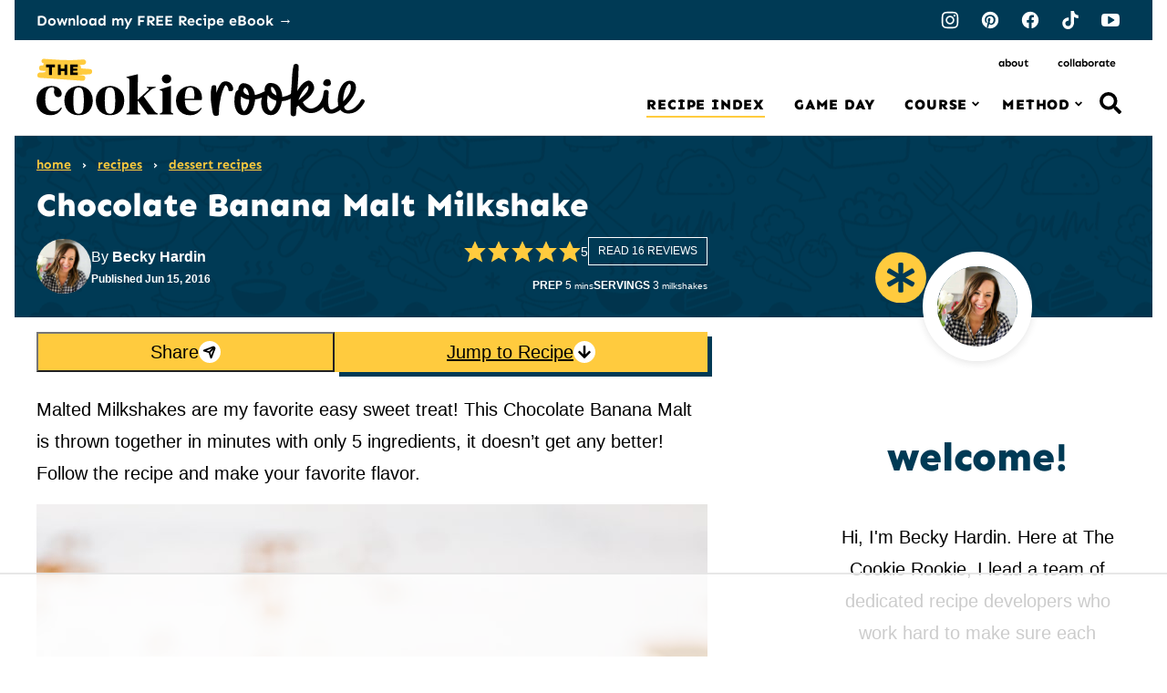

--- FILE ---
content_type: text/html; charset=UTF-8
request_url: https://www.thecookierookie.com/chocolate-banana-malt-milkshake/
body_size: 121956
content:
<!DOCTYPE html><html lang="en-US">
<head><meta charset="UTF-8"><script>if(navigator.userAgent.match(/MSIE|Internet Explorer/i)||navigator.userAgent.match(/Trident\/7\..*?rv:11/i)){var href=document.location.href;if(!href.match(/[?&]nowprocket/)){if(href.indexOf("?")==-1){if(href.indexOf("#")==-1){document.location.href=href+"?nowprocket=1"}else{document.location.href=href.replace("#","?nowprocket=1#")}}else{if(href.indexOf("#")==-1){document.location.href=href+"&nowprocket=1"}else{document.location.href=href.replace("#","&nowprocket=1#")}}}}</script><script>(()=>{class RocketLazyLoadScripts{constructor(){this.v="2.0.4",this.userEvents=["keydown","keyup","mousedown","mouseup","mousemove","mouseover","mouseout","touchmove","touchstart","touchend","touchcancel","wheel","click","dblclick","input"],this.attributeEvents=["onblur","onclick","oncontextmenu","ondblclick","onfocus","onmousedown","onmouseenter","onmouseleave","onmousemove","onmouseout","onmouseover","onmouseup","onmousewheel","onscroll","onsubmit"]}async t(){this.i(),this.o(),/iP(ad|hone)/.test(navigator.userAgent)&&this.h(),this.u(),this.l(this),this.m(),this.k(this),this.p(this),this._(),await Promise.all([this.R(),this.L()]),this.lastBreath=Date.now(),this.S(this),this.P(),this.D(),this.O(),this.M(),await this.C(this.delayedScripts.normal),await this.C(this.delayedScripts.defer),await this.C(this.delayedScripts.async),await this.T(),await this.F(),await this.j(),await this.A(),window.dispatchEvent(new Event("rocket-allScriptsLoaded")),this.everythingLoaded=!0,this.lastTouchEnd&&await new Promise(t=>setTimeout(t,500-Date.now()+this.lastTouchEnd)),this.I(),this.H(),this.U(),this.W()}i(){this.CSPIssue=sessionStorage.getItem("rocketCSPIssue"),document.addEventListener("securitypolicyviolation",t=>{this.CSPIssue||"script-src-elem"!==t.violatedDirective||"data"!==t.blockedURI||(this.CSPIssue=!0,sessionStorage.setItem("rocketCSPIssue",!0))},{isRocket:!0})}o(){window.addEventListener("pageshow",t=>{this.persisted=t.persisted,this.realWindowLoadedFired=!0},{isRocket:!0}),window.addEventListener("pagehide",()=>{this.onFirstUserAction=null},{isRocket:!0})}h(){let t;function e(e){t=e}window.addEventListener("touchstart",e,{isRocket:!0}),window.addEventListener("touchend",function i(o){o.changedTouches[0]&&t.changedTouches[0]&&Math.abs(o.changedTouches[0].pageX-t.changedTouches[0].pageX)<10&&Math.abs(o.changedTouches[0].pageY-t.changedTouches[0].pageY)<10&&o.timeStamp-t.timeStamp<200&&(window.removeEventListener("touchstart",e,{isRocket:!0}),window.removeEventListener("touchend",i,{isRocket:!0}),"INPUT"===o.target.tagName&&"text"===o.target.type||(o.target.dispatchEvent(new TouchEvent("touchend",{target:o.target,bubbles:!0})),o.target.dispatchEvent(new MouseEvent("mouseover",{target:o.target,bubbles:!0})),o.target.dispatchEvent(new PointerEvent("click",{target:o.target,bubbles:!0,cancelable:!0,detail:1,clientX:o.changedTouches[0].clientX,clientY:o.changedTouches[0].clientY})),event.preventDefault()))},{isRocket:!0})}q(t){this.userActionTriggered||("mousemove"!==t.type||this.firstMousemoveIgnored?"keyup"===t.type||"mouseover"===t.type||"mouseout"===t.type||(this.userActionTriggered=!0,this.onFirstUserAction&&this.onFirstUserAction()):this.firstMousemoveIgnored=!0),"click"===t.type&&t.preventDefault(),t.stopPropagation(),t.stopImmediatePropagation(),"touchstart"===this.lastEvent&&"touchend"===t.type&&(this.lastTouchEnd=Date.now()),"click"===t.type&&(this.lastTouchEnd=0),this.lastEvent=t.type,t.composedPath&&t.composedPath()[0].getRootNode()instanceof ShadowRoot&&(t.rocketTarget=t.composedPath()[0]),this.savedUserEvents.push(t)}u(){this.savedUserEvents=[],this.userEventHandler=this.q.bind(this),this.userEvents.forEach(t=>window.addEventListener(t,this.userEventHandler,{passive:!1,isRocket:!0})),document.addEventListener("visibilitychange",this.userEventHandler,{isRocket:!0})}U(){this.userEvents.forEach(t=>window.removeEventListener(t,this.userEventHandler,{passive:!1,isRocket:!0})),document.removeEventListener("visibilitychange",this.userEventHandler,{isRocket:!0}),this.savedUserEvents.forEach(t=>{(t.rocketTarget||t.target).dispatchEvent(new window[t.constructor.name](t.type,t))})}m(){const t="return false",e=Array.from(this.attributeEvents,t=>"data-rocket-"+t),i="["+this.attributeEvents.join("],[")+"]",o="[data-rocket-"+this.attributeEvents.join("],[data-rocket-")+"]",s=(e,i,o)=>{o&&o!==t&&(e.setAttribute("data-rocket-"+i,o),e["rocket"+i]=new Function("event",o),e.setAttribute(i,t))};new MutationObserver(t=>{for(const n of t)"attributes"===n.type&&(n.attributeName.startsWith("data-rocket-")||this.everythingLoaded?n.attributeName.startsWith("data-rocket-")&&this.everythingLoaded&&this.N(n.target,n.attributeName.substring(12)):s(n.target,n.attributeName,n.target.getAttribute(n.attributeName))),"childList"===n.type&&n.addedNodes.forEach(t=>{if(t.nodeType===Node.ELEMENT_NODE)if(this.everythingLoaded)for(const i of[t,...t.querySelectorAll(o)])for(const t of i.getAttributeNames())e.includes(t)&&this.N(i,t.substring(12));else for(const e of[t,...t.querySelectorAll(i)])for(const t of e.getAttributeNames())this.attributeEvents.includes(t)&&s(e,t,e.getAttribute(t))})}).observe(document,{subtree:!0,childList:!0,attributeFilter:[...this.attributeEvents,...e]})}I(){this.attributeEvents.forEach(t=>{document.querySelectorAll("[data-rocket-"+t+"]").forEach(e=>{this.N(e,t)})})}N(t,e){const i=t.getAttribute("data-rocket-"+e);i&&(t.setAttribute(e,i),t.removeAttribute("data-rocket-"+e))}k(t){Object.defineProperty(HTMLElement.prototype,"onclick",{get(){return this.rocketonclick||null},set(e){this.rocketonclick=e,this.setAttribute(t.everythingLoaded?"onclick":"data-rocket-onclick","this.rocketonclick(event)")}})}S(t){function e(e,i){let o=e[i];e[i]=null,Object.defineProperty(e,i,{get:()=>o,set(s){t.everythingLoaded?o=s:e["rocket"+i]=o=s}})}e(document,"onreadystatechange"),e(window,"onload"),e(window,"onpageshow");try{Object.defineProperty(document,"readyState",{get:()=>t.rocketReadyState,set(e){t.rocketReadyState=e},configurable:!0}),document.readyState="loading"}catch(t){console.log("WPRocket DJE readyState conflict, bypassing")}}l(t){this.originalAddEventListener=EventTarget.prototype.addEventListener,this.originalRemoveEventListener=EventTarget.prototype.removeEventListener,this.savedEventListeners=[],EventTarget.prototype.addEventListener=function(e,i,o){o&&o.isRocket||!t.B(e,this)&&!t.userEvents.includes(e)||t.B(e,this)&&!t.userActionTriggered||e.startsWith("rocket-")||t.everythingLoaded?t.originalAddEventListener.call(this,e,i,o):(t.savedEventListeners.push({target:this,remove:!1,type:e,func:i,options:o}),"mouseenter"!==e&&"mouseleave"!==e||t.originalAddEventListener.call(this,e,t.savedUserEvents.push,o))},EventTarget.prototype.removeEventListener=function(e,i,o){o&&o.isRocket||!t.B(e,this)&&!t.userEvents.includes(e)||t.B(e,this)&&!t.userActionTriggered||e.startsWith("rocket-")||t.everythingLoaded?t.originalRemoveEventListener.call(this,e,i,o):t.savedEventListeners.push({target:this,remove:!0,type:e,func:i,options:o})}}J(t,e){this.savedEventListeners=this.savedEventListeners.filter(i=>{let o=i.type,s=i.target||window;return e!==o||t!==s||(this.B(o,s)&&(i.type="rocket-"+o),this.$(i),!1)})}H(){EventTarget.prototype.addEventListener=this.originalAddEventListener,EventTarget.prototype.removeEventListener=this.originalRemoveEventListener,this.savedEventListeners.forEach(t=>this.$(t))}$(t){t.remove?this.originalRemoveEventListener.call(t.target,t.type,t.func,t.options):this.originalAddEventListener.call(t.target,t.type,t.func,t.options)}p(t){let e;function i(e){return t.everythingLoaded?e:e.split(" ").map(t=>"load"===t||t.startsWith("load.")?"rocket-jquery-load":t).join(" ")}function o(o){function s(e){const s=o.fn[e];o.fn[e]=o.fn.init.prototype[e]=function(){return this[0]===window&&t.userActionTriggered&&("string"==typeof arguments[0]||arguments[0]instanceof String?arguments[0]=i(arguments[0]):"object"==typeof arguments[0]&&Object.keys(arguments[0]).forEach(t=>{const e=arguments[0][t];delete arguments[0][t],arguments[0][i(t)]=e})),s.apply(this,arguments),this}}if(o&&o.fn&&!t.allJQueries.includes(o)){const e={DOMContentLoaded:[],"rocket-DOMContentLoaded":[]};for(const t in e)document.addEventListener(t,()=>{e[t].forEach(t=>t())},{isRocket:!0});o.fn.ready=o.fn.init.prototype.ready=function(i){function s(){parseInt(o.fn.jquery)>2?setTimeout(()=>i.bind(document)(o)):i.bind(document)(o)}return"function"==typeof i&&(t.realDomReadyFired?!t.userActionTriggered||t.fauxDomReadyFired?s():e["rocket-DOMContentLoaded"].push(s):e.DOMContentLoaded.push(s)),o([])},s("on"),s("one"),s("off"),t.allJQueries.push(o)}e=o}t.allJQueries=[],o(window.jQuery),Object.defineProperty(window,"jQuery",{get:()=>e,set(t){o(t)}})}P(){const t=new Map;document.write=document.writeln=function(e){const i=document.currentScript,o=document.createRange(),s=i.parentElement;let n=t.get(i);void 0===n&&(n=i.nextSibling,t.set(i,n));const c=document.createDocumentFragment();o.setStart(c,0),c.appendChild(o.createContextualFragment(e)),s.insertBefore(c,n)}}async R(){return new Promise(t=>{this.userActionTriggered?t():this.onFirstUserAction=t})}async L(){return new Promise(t=>{document.addEventListener("DOMContentLoaded",()=>{this.realDomReadyFired=!0,t()},{isRocket:!0})})}async j(){return this.realWindowLoadedFired?Promise.resolve():new Promise(t=>{window.addEventListener("load",t,{isRocket:!0})})}M(){this.pendingScripts=[];this.scriptsMutationObserver=new MutationObserver(t=>{for(const e of t)e.addedNodes.forEach(t=>{"SCRIPT"!==t.tagName||t.noModule||t.isWPRocket||this.pendingScripts.push({script:t,promise:new Promise(e=>{const i=()=>{const i=this.pendingScripts.findIndex(e=>e.script===t);i>=0&&this.pendingScripts.splice(i,1),e()};t.addEventListener("load",i,{isRocket:!0}),t.addEventListener("error",i,{isRocket:!0}),setTimeout(i,1e3)})})})}),this.scriptsMutationObserver.observe(document,{childList:!0,subtree:!0})}async F(){await this.X(),this.pendingScripts.length?(await this.pendingScripts[0].promise,await this.F()):this.scriptsMutationObserver.disconnect()}D(){this.delayedScripts={normal:[],async:[],defer:[]},document.querySelectorAll("script[type$=rocketlazyloadscript]").forEach(t=>{t.hasAttribute("data-rocket-src")?t.hasAttribute("async")&&!1!==t.async?this.delayedScripts.async.push(t):t.hasAttribute("defer")&&!1!==t.defer||"module"===t.getAttribute("data-rocket-type")?this.delayedScripts.defer.push(t):this.delayedScripts.normal.push(t):this.delayedScripts.normal.push(t)})}async _(){await this.L();let t=[];document.querySelectorAll("script[type$=rocketlazyloadscript][data-rocket-src]").forEach(e=>{let i=e.getAttribute("data-rocket-src");if(i&&!i.startsWith("data:")){i.startsWith("//")&&(i=location.protocol+i);try{const o=new URL(i).origin;o!==location.origin&&t.push({src:o,crossOrigin:e.crossOrigin||"module"===e.getAttribute("data-rocket-type")})}catch(t){}}}),t=[...new Map(t.map(t=>[JSON.stringify(t),t])).values()],this.Y(t,"preconnect")}async G(t){if(await this.K(),!0!==t.noModule||!("noModule"in HTMLScriptElement.prototype))return new Promise(e=>{let i;function o(){(i||t).setAttribute("data-rocket-status","executed"),e()}try{if(navigator.userAgent.includes("Firefox/")||""===navigator.vendor||this.CSPIssue)i=document.createElement("script"),[...t.attributes].forEach(t=>{let e=t.nodeName;"type"!==e&&("data-rocket-type"===e&&(e="type"),"data-rocket-src"===e&&(e="src"),i.setAttribute(e,t.nodeValue))}),t.text&&(i.text=t.text),t.nonce&&(i.nonce=t.nonce),i.hasAttribute("src")?(i.addEventListener("load",o,{isRocket:!0}),i.addEventListener("error",()=>{i.setAttribute("data-rocket-status","failed-network"),e()},{isRocket:!0}),setTimeout(()=>{i.isConnected||e()},1)):(i.text=t.text,o()),i.isWPRocket=!0,t.parentNode.replaceChild(i,t);else{const i=t.getAttribute("data-rocket-type"),s=t.getAttribute("data-rocket-src");i?(t.type=i,t.removeAttribute("data-rocket-type")):t.removeAttribute("type"),t.addEventListener("load",o,{isRocket:!0}),t.addEventListener("error",i=>{this.CSPIssue&&i.target.src.startsWith("data:")?(console.log("WPRocket: CSP fallback activated"),t.removeAttribute("src"),this.G(t).then(e)):(t.setAttribute("data-rocket-status","failed-network"),e())},{isRocket:!0}),s?(t.fetchPriority="high",t.removeAttribute("data-rocket-src"),t.src=s):t.src="data:text/javascript;base64,"+window.btoa(unescape(encodeURIComponent(t.text)))}}catch(i){t.setAttribute("data-rocket-status","failed-transform"),e()}});t.setAttribute("data-rocket-status","skipped")}async C(t){const e=t.shift();return e?(e.isConnected&&await this.G(e),this.C(t)):Promise.resolve()}O(){this.Y([...this.delayedScripts.normal,...this.delayedScripts.defer,...this.delayedScripts.async],"preload")}Y(t,e){this.trash=this.trash||[];let i=!0;var o=document.createDocumentFragment();t.forEach(t=>{const s=t.getAttribute&&t.getAttribute("data-rocket-src")||t.src;if(s&&!s.startsWith("data:")){const n=document.createElement("link");n.href=s,n.rel=e,"preconnect"!==e&&(n.as="script",n.fetchPriority=i?"high":"low"),t.getAttribute&&"module"===t.getAttribute("data-rocket-type")&&(n.crossOrigin=!0),t.crossOrigin&&(n.crossOrigin=t.crossOrigin),t.integrity&&(n.integrity=t.integrity),t.nonce&&(n.nonce=t.nonce),o.appendChild(n),this.trash.push(n),i=!1}}),document.head.appendChild(o)}W(){this.trash.forEach(t=>t.remove())}async T(){try{document.readyState="interactive"}catch(t){}this.fauxDomReadyFired=!0;try{await this.K(),this.J(document,"readystatechange"),document.dispatchEvent(new Event("rocket-readystatechange")),await this.K(),document.rocketonreadystatechange&&document.rocketonreadystatechange(),await this.K(),this.J(document,"DOMContentLoaded"),document.dispatchEvent(new Event("rocket-DOMContentLoaded")),await this.K(),this.J(window,"DOMContentLoaded"),window.dispatchEvent(new Event("rocket-DOMContentLoaded"))}catch(t){console.error(t)}}async A(){try{document.readyState="complete"}catch(t){}try{await this.K(),this.J(document,"readystatechange"),document.dispatchEvent(new Event("rocket-readystatechange")),await this.K(),document.rocketonreadystatechange&&document.rocketonreadystatechange(),await this.K(),this.J(window,"load"),window.dispatchEvent(new Event("rocket-load")),await this.K(),window.rocketonload&&window.rocketonload(),await this.K(),this.allJQueries.forEach(t=>t(window).trigger("rocket-jquery-load")),await this.K(),this.J(window,"pageshow");const t=new Event("rocket-pageshow");t.persisted=this.persisted,window.dispatchEvent(t),await this.K(),window.rocketonpageshow&&window.rocketonpageshow({persisted:this.persisted})}catch(t){console.error(t)}}async K(){Date.now()-this.lastBreath>45&&(await this.X(),this.lastBreath=Date.now())}async X(){return document.hidden?new Promise(t=>setTimeout(t)):new Promise(t=>requestAnimationFrame(t))}B(t,e){return e===document&&"readystatechange"===t||(e===document&&"DOMContentLoaded"===t||(e===window&&"DOMContentLoaded"===t||(e===window&&"load"===t||e===window&&"pageshow"===t)))}static run(){(new RocketLazyLoadScripts).t()}}RocketLazyLoadScripts.run()})();</script><script data-no-optimize="1" data-cfasync="false">!function(){"use strict";const t={adt_ei:{identityApiKey:"plainText",source:"url",type:"plaintext",priority:1},adt_eih:{identityApiKey:"sha256",source:"urlh",type:"hashed",priority:2},sh_kit:{identityApiKey:"sha256",source:"urlhck",type:"hashed",priority:3}},e=Object.keys(t);function i(t){return function(t){const e=t.match(/((?=([a-z0-9._!#$%+^&*()[\]<>-]+))\2@[a-z0-9._-]+\.[a-z0-9._-]+)/gi);return e?e[0]:""}(function(t){return t.replace(/\s/g,"")}(t.toLowerCase()))}!async function(){const n=new URL(window.location.href),o=n.searchParams;let a=null;const r=Object.entries(t).sort(([,t],[,e])=>t.priority-e.priority).map(([t])=>t);for(const e of r){const n=o.get(e),r=t[e];if(!n||!r)continue;const c=decodeURIComponent(n),d="plaintext"===r.type&&i(c),s="hashed"===r.type&&c;if(d||s){a={value:c,config:r};break}}if(a){const{value:t,config:e}=a;window.adthrive=window.adthrive||{},window.adthrive.cmd=window.adthrive.cmd||[],window.adthrive.cmd.push(function(){window.adthrive.identityApi({source:e.source,[e.identityApiKey]:t},({success:i,data:n})=>{i?window.adthrive.log("info","Plugin","detectEmails",`Identity API called with ${e.type} email: ${t}`,n):window.adthrive.log("warning","Plugin","detectEmails",`Failed to call Identity API with ${e.type} email: ${t}`,n)})})}!function(t,e){const i=new URL(e);t.forEach(t=>i.searchParams.delete(t)),history.replaceState(null,"",i.toString())}(e,n)}()}();
</script><meta name='robots' content='index, follow, max-image-preview:large, max-snippet:-1, max-video-preview:-1' />
	<style>img:is([sizes="auto" i], [sizes^="auto," i]) { contain-intrinsic-size: 3000px 1500px }</style>
	<meta name="pinterest-rich-pin" content="false" /><style data-no-optimize="1" data-cfasync="false">
	.adthrive-ad {
		margin-top: 10px;
		margin-bottom: 10px;
		text-align: center;
		overflow-x: visible;
		clear: both;
		line-height: 0;
	}
	
.adthrive-device-desktop .adthrive-recipe, .adthrive-device-tablet .adthrive-recipe {
float: right;
clear: right;
margin-left: 10px;
}

.adthrive-footer-message span {
border-top: 1px solid #ffffff;
font-family: "proxima-nova", Arial, sans-serif;
font-size: 12px;
color: #ffffff;
font-weight: 400;
letter-spacing: 1px;
}

.adthrive-content:before {
  content: "ADVERTISEMENT";
  align-items: center;
  justify-content: center;
  height: 20px;
  color: rgb(165, 165, 165);
  font-size: 11px;
  letter-spacing: 2px;
  top: 2px;
  display: flex !important;
  width: calc(50% + .8rem);
  border-top: var(--border-weight) solid #ccc;
  margin: 2.4rem auto .4rem;
  text-align: center;
  z-index: 1;
  box-decoration-break: clone;
  -webkit-box-decoration-break: clone;
  text-transform: uppercase;
  position: relative;
  /* top: 51%;
  height: var(--border-weight); */
}

/* push sticky sidebar down */
.adthrive-stuck.adthrive-sticky.adthrive-sidebar {
  top: 100px !important;
}
.adthrive-ad.adthrive-sticky-sidebar > div {
  top: 140px !important;
}
.adthrive-stuck.adthrive-sticky.adthrive-sidebar {
  z-index: -111 !important;
}

/* Old Video settings 
.adthrive-collapse-player {
  padding: 0px 30px 30px 30px !important;
  background: var(--slick-site-color);
  border-top: 0 !important;
  border-bottom: 0 !important;
  width: 100% !important;
}

body.adthrive-device-phone .adthrive-collapse-player {
  padding: 0px 20px 25px 20px !important;
}


.adthrive-collapse-player h3#adthrive-collapse-title {
  color: #d4dbe1;
  text-transform: capitalize;
  display: none !important;
}


div[id^="cls-video-container-"] #adthrive-auto-injected-container::before,
div[id^="cls-video-container-"] .adthrive-related-sticky-player-container::before {
  color: #d4dbe1;
  text-transform: capitalize;
  font-weight: 700;
  font-size: 1.375rem;
  letter-spacing: var(--wp--custom--typography--heading--letter-spacing);
  text-align: center;
  display: block;
  padding: 10px 0;
}

body.adthrive-device-phone div[id^="cls-video-container-"] #adthrive-auto-injected-container::before,
body.adthrive-device-phone div[id^="cls-video-container-"] .adthrive-related-sticky-player-container::before {
  font-size: 1.175rem !important;
  padding: 5px 0 !important;
}

div[id^="cls-video-container-"] #adthrive-auto-injected-container::before {
  content: "Related Recipes";
}

div[id^="cls-video-container-"] .adthrive-related-sticky-player-container::before {
  content: "Watch Us Make This Recipe";
}
End old Video Settings
*/

/* DNU
div.adthrive-related-sticky-container::after,
div[id^="cls-video-container-"] #adthrive-auto-injected-container div.raptive-player-position::after, 
div[id^="cls-video-container-"] .adthrive-related-sticky-player-container div.raptive-player-position::after {
  position: absolute;
  color: #a9bbcd;
  content: "If we don't have a video that matches this recipe, we've selected another we think you'll love!";
  display: block;
  font-family: var(--wp--preset--font-family--ringside-regular);
  font-size: 12px;
  font-weight: var(--wp--custom--font--weight--bold);
  letter-spacing: -.024em;
  line-height: .9;
  text-transform: none;
  padding: 15px 0px 0px 0px;
}

body.adthrive-device-phone div.adthrive-related-sticky-container::after,
body.adthrive-device-phone div[id^="cls-video-container-"] #adthrive-auto-injected-container div.raptive-player-position::after, 
body.adthrive-device-phone div[id^="cls-video-container-"] .adthrive-related-sticky-player-container div.raptive-player-position::after {
  line-height: 14px !important;
  padding: 10px 0px 0px 0px !important;
} 
 End DNU  
*/

.adthrive-video-text-cutoff {
  margin-left: 5px;
}
/* Video settings */


/* Desktop video player */
body.adthrive-device-desktop .adthrive-wrapper-bar,
body.adthrive-device-desktop .adthrive-wrapper-title-wrapper {
display: flex!important;
height: 36px!important;
}
body.adthrive-device-desktop #adthrive-video-description-text {
display: none;
}
/* END - Desktop video player */

/*recipe print page */
body.wprm-print .adthrive-sidebar {
    right: 10px;
    min-width: 250px;
    max-width: 320px
}
body.wprm-print .adthrive-sidebar:not(.adthrive-stuck) {
    position: absolute;
    top: 275px;
}
body.wprm-print .wprm-recipe {
    max-width:800px;
}
@media screen and (max-width: 1299px) {
    body.wprm-print.adthrive-device-desktop .wprm-recipe {
        margin-left: 25px;
        max-width: 650px;
    }
}

/* Change color of adthrive-ccpa-link */
.adthrive-ccpa-link, 
.adthrive-ccpa-link span, 
.adthrive-footer-message span, 
.adthrive-privacy-preferences a {
  color: #616161 !important;
}

/* Recipe ad overlaying tips area */
.wprm-recipe-notes-container {
  clear: both;
}
  
  
/* Video settings on live */
.adthrive-collapse-player {
  border-top: 0 !important;
  border-bottom: 0 !important;
  width: 100% !important;
}

body.archive.adthrive-device-desktop[class*=" adthrive-cat-"] div[id^="cls-video-container-"] {
  min-height: 640px !important;
}

body.archive.adthrive-device-desktop[class*=" adthrive-cat-"] .adthrive-collapse-player {
  width: 60% !important;
  margin-top: 50px !important;
}

body.archive[class*=" adthrive-cat-"]:not(.adthrive-device-desktop) .adthrive-collapse-player {
  margin-top: 30px !important;
}

.adthrive-collapse-player h3#adthrive-collapse-title {
  color: #000;
  text-transform: capitalize;
  display: none !important;
}

.adthrive-title-overlay {
  background: none !important;
}
.adthrive-title-overlay svg {
  display: none !important;
}

.raptive-player-container:not(.adthrive-collapse-float) #adthrive-video-title-text {
  display: block !important;
}
.raptive-player-container:not(.adthrive-collapse-float) .adthrive-video-text-cutoff {
  margin: 0 auto !important;
  text-align: center !important;
  color: #000 !important;
  text-transform: capitalize;
  font-family: Avenir, Montserrat, Corbel, "URW Gothic", source-sans-pro, sans-serif;
}

body.adthrive-device-phone .raptive-player-container:not(.adthrive-collapse-float) .adthrive-video-text-cutoff {
  white-space: pre-line !important;
}

body.single #adthrive-auto-injected-container .raptive-player-container:not(.adthrive-collapse-float) span.adthrive-video-text-cutoff::before {
  content: "Related Recipes: ";
}
body.single .adthrive-related-sticky-player-container .raptive-player-container:not(.adthrive-collapse-float) span.adthrive-video-text-cutoff::before {
  content: "Recipe Video: ";
}
body.archive .raptive-player-container:not(.adthrive-collapse-float) span.adthrive-video-text-cutoff::before {
  content: "Recipes: ";
}

.raptive-player-container:not(.adthrive-collapse-float) .adthrive-video-title-description-container {
  line-height: 1.5em !important;
}

.adthrive-wrapper-bar,
.adthrive-wrapper-title-wrapper {
display: flex !important;
height: auto !important;
}

div[id^="cls-video-container-"] #adthrive-auto-injected-container::before,
div[id^="cls-video-container-"] .adthrive-related-sticky-player-container::before {
  color: #d4dbe1;
  text-transform: capitalize;
  font-weight: 700;
  font-size: 1.375rem;
  letter-spacing: var(--wp--custom--typography--heading--letter-spacing);
  text-align: center;
  display: block;
  padding: 10px 0;
  display: none !important;
}

body.adthrive-device-phone div[id^="cls-video-container-"] #adthrive-auto-injected-container::before,
body.adthrive-device-phone div[id^="cls-video-container-"] .adthrive-related-sticky-player-container::before {
  font-size: 1.175rem !important;
  padding: 5px 0 !important;
}

div[id^="cls-video-container-"] #adthrive-auto-injected-container::before {
  content: "2 Related Recipes";
}

div[id^="cls-video-container-"] .adthrive-related-sticky-player-container::before {
  content: "2 Watch Us Make This Recipe";
}

#adthrive-related-sticky-container > div > div > div.adthrive-title-overlay.adthrive-wrapper-bar > a:nth-child(2) {
  display: none !important;
}
/* Video settings on live */


/* video revamp */
body.adthrive-device-phone .adthrive-collapse-player,
.adthrive-collapse-player {
  padding: 0px !important;
  background: #f5f5f5 !important;
}
.raptive-player-container:not(.adthrive-collapse-float) .adthrive-video-text-cutoff {
  font-size: 1.275rem !important;
  font-weight: 800;
  height: 36px;
}
body.adthrive-device-phone .raptive-player-container:not(.adthrive-collapse-float) .adthrive-video-text-cutoff {
  font-size: 16px !important;
}
.raptive-player-container:not(.adthrive-collapse-float) .adthrive-title-overlay {
  position: absolute !important;
  padding: 30px !important;
  background: #eee !important;
  line-height: 100% !important;
  height: 86px !important;
  bottom: -86px !important;
  margin-top: auto;
}
body.adthrive-device-phone .raptive-player-container:not(.adthrive-collapse-float) .adthrive-title-overlay {
  padding: 20px 10px !important;
  height: 50px !important;
  bottom: -50px !important;
}
.raptive-player-container:not(.adthrive-collapse-float) .adthrive-wrapper-bar {
  top: 0px !important;
}
#adthrive-video-description-text {
  display: none !important;
}
/* video revamp */


/* set style to prevent video in recipe from collapsing */
.wprm-recipe h3 {
  clear: both !important;
  width: 100%;
}</style>
<script data-no-optimize="1" data-cfasync="false">
	window.adthriveCLS = {
		enabledLocations: ['Content', 'Recipe'],
		injectedSlots: [],
		injectedFromPlugin: true,
		branch: '141e889',bucket: 'prod',			};
	window.adthriveCLS.siteAds = {"betaTester":false,"targeting":[{"value":"54bd9a30358b65853f5fe59b","key":"siteId"},{"value":"679947c8c3060e591a94ed60","key":"organizationId"},{"value":"The Cookie Rookie","key":"siteName"},{"value":"Prime","key":"service"},{"value":"on","key":"bidding"},{"value":["Food"],"key":"verticals"}],"siteUrl":"https://thecookierookie.com","siteId":"54bd9a30358b65853f5fe59b","siteName":"The Cookie Rookie","breakpoints":{"tablet":768,"desktop":1024},"cloudflare":{"version":"1.0.0"},"adUnits":[{"sequence":1,"thirdPartyAdUnitName":null,"targeting":[{"value":["Sidebar"],"key":"location"}],"devices":["desktop"],"name":"Sidebar_1","sticky":false,"location":"Sidebar","dynamic":{"pageSelector":"body.single","spacing":0,"max":1,"lazyMax":null,"enable":true,"lazy":false,"elementSelector":".sidebar-primary > *","skip":2,"classNames":[],"position":"afterend","every":1,"enabled":true},"stickyOverlapSelector":"","adSizes":[[160,600],[336,280],[320,50],[300,600],[250,250],[1,1],[320,100],[300,1050],[300,50],[300,420],[300,250]],"priority":299,"autosize":true},{"sequence":9,"thirdPartyAdUnitName":null,"targeting":[{"value":["Sidebar"],"key":"location"},{"value":true,"key":"sticky"}],"devices":["desktop"],"name":"Sidebar_9","sticky":true,"location":"Sidebar","dynamic":{"pageSelector":"body.single","spacing":0,"max":1,"lazyMax":null,"enable":true,"lazy":false,"elementSelector":".sidebar-primary","skip":0,"classNames":[],"position":"beforeend","every":1,"enabled":true},"stickyOverlapSelector":".nav-links, .site-footer","adSizes":[[160,600],[336,280],[320,50],[300,600],[250,250],[1,1],[320,100],[300,1050],[300,50],[300,420],[300,250]],"priority":291,"autosize":true},{"sequence":null,"thirdPartyAdUnitName":null,"targeting":[{"value":["Content"],"key":"location"}],"devices":["desktop"],"name":"Content","sticky":false,"location":"Content","dynamic":{"pageSelector":"body.single, body.page:not(.home):not(.archive):not(.page-id-3895)","spacing":0,"max":1,"lazyMax":98,"enable":true,"lazy":true,"elementSelector":".entry-content > *:not(h2):not(h3):not(.post-intro):not(.dpsp-post-pinterest-image-hidden):not(.wp-block-image)","skip":5,"classNames":[],"position":"afterend","every":1,"enabled":true},"stickyOverlapSelector":"","adSizes":[[728,90],[336,280],[320,50],[468,60],[970,90],[250,250],[1,1],[320,100],[970,250],[1,2],[300,50],[300,300],[552,334],[728,250],[300,250]],"priority":199,"autosize":true},{"sequence":null,"thirdPartyAdUnitName":null,"targeting":[{"value":["Content"],"key":"location"}],"devices":["tablet","phone"],"name":"Content","sticky":false,"location":"Content","dynamic":{"pageSelector":"body.single, body.page:not(.home):not(.page-id-3895)","spacing":0,"max":1,"lazyMax":98,"enable":true,"lazy":true,"elementSelector":".entry-content > *:not(h2):not(h3):not(.post-intro):not(.dpsp-post-pinterest-image-hidden):not(.wp-block-image)","skip":3,"classNames":[],"position":"afterend","every":1,"enabled":true},"stickyOverlapSelector":"","adSizes":[[728,90],[336,280],[320,50],[468,60],[970,90],[250,250],[1,1],[320,100],[970,250],[1,2],[300,50],[300,300],[552,334],[728,250],[300,250]],"priority":199,"autosize":true},{"sequence":null,"thirdPartyAdUnitName":null,"targeting":[{"value":["Below Post"],"key":"location"}],"devices":["phone","tablet","desktop"],"name":"Below_Post","sticky":false,"location":"Below Post","dynamic":{"pageSelector":"body.single","spacing":0,"max":0,"lazyMax":1,"enable":true,"lazy":true,"elementSelector":".comments-area","skip":0,"classNames":[],"position":"beforebegin","every":1,"enabled":true},"stickyOverlapSelector":"","adSizes":[[728,90],[336,280],[320,50],[468,60],[250,250],[1,1],[320,100],[300,250],[970,250],[728,250]],"priority":99,"autosize":true},{"sequence":1,"thirdPartyAdUnitName":null,"targeting":[{"value":["Recipe"],"key":"location"}],"devices":["desktop","tablet"],"name":"Recipe_1","sticky":false,"location":"Recipe","dynamic":{"pageSelector":"body:not(.wprm-print)","spacing":0.6,"max":3,"lazyMax":1,"enable":true,"lazy":true,"elementSelector":".wprm-recipe-ingredients-container li, .wprm-recipe-instructions-container li, .wprm-recipe-equipment-container, .wprm-nutrition-label-container","skip":0,"classNames":[],"position":"beforebegin","every":0,"enabled":true},"stickyOverlapSelector":"","adSizes":[[320,50],[250,250],[1,1],[320,100],[300,50],[320,300],[300,390],[300,250],[1,2]],"priority":-101,"autosize":true},{"sequence":5,"thirdPartyAdUnitName":null,"targeting":[{"value":["Recipe"],"key":"location"}],"devices":["phone"],"name":"Recipe_5","sticky":false,"location":"Recipe","dynamic":{"pageSelector":"body:not(.wprm-print)","spacing":0,"max":1,"lazyMax":null,"enable":true,"lazy":false,"elementSelector":".wprm-recipe-ingredients-container","skip":0,"classNames":[],"position":"beforebegin","every":1,"enabled":true},"stickyOverlapSelector":"","adSizes":[[250,250],[300,50],[300,250],[300,390],[320,50],[320,100],[320,300]],"priority":-105,"autosize":true},{"sequence":1,"thirdPartyAdUnitName":null,"targeting":[{"value":["Recipe"],"key":"location"}],"devices":["phone"],"name":"Recipe_1","sticky":false,"location":"Recipe","dynamic":{"pageSelector":"body:not(.wprm-print)","spacing":0.8,"max":3,"lazyMax":2,"enable":true,"lazy":true,"elementSelector":".wprm-recipe-ingredients-container li, .wprm-recipe-instructions-container li, wprm-recipe-instructions-container span, .wprm-nutrition-label-container, .wprm-recipe-notes-container","skip":2,"classNames":[],"position":"afterend","every":1,"enabled":true},"stickyOverlapSelector":"","adSizes":[[250,250],[300,50],[300,250],[300,390],[320,50],[320,100],[320,300]],"priority":-101,"autosize":true},{"sequence":9,"thirdPartyAdUnitName":null,"targeting":[{"value":["Sidebar"],"key":"location"}],"devices":["desktop"],"name":"Sidebar_9","sticky":false,"location":"Sidebar","dynamic":{"pageSelector":"body.wprm-print","spacing":0,"max":1,"lazyMax":null,"enable":true,"lazy":false,"elementSelector":".wprm-print-recipe","skip":0,"classNames":[],"position":"beforeend","every":1,"enabled":true},"stickyOverlapSelector":"","adSizes":[[160,600],[336,280],[320,50],[300,600],[250,250],[1,1],[320,100],[300,1050],[300,50],[300,420],[300,250]],"priority":291,"autosize":true},{"sequence":2,"thirdPartyAdUnitName":null,"targeting":[{"value":["Recipe"],"key":"location"}],"devices":["desktop","tablet"],"name":"Recipe_2","sticky":false,"location":"Recipe","dynamic":{"pageSelector":"body.wprm-print","spacing":0.9,"max":2,"lazyMax":2,"enable":true,"lazy":true,"elementSelector":".wprm-recipe-ingredients-container li, .wprm-recipe-ingredients-container span, .wprm-recipe-instructions-container li, wprm-recipe-instructions-container span, .wprm-recipe-notes-container li, .wprm-recipe-notes-container span, .wprm-recipe-notes-container p, .wprm-nutrition-label-container","skip":0,"classNames":[],"position":"beforebegin","every":1,"enabled":true},"stickyOverlapSelector":"","adSizes":[[320,50],[250,250],[1,1],[320,100],[300,50],[320,300],[300,390],[300,250],[1,2]],"priority":-102,"autosize":true},{"sequence":1,"thirdPartyAdUnitName":null,"targeting":[{"value":["Recipe"],"key":"location"}],"devices":["phone"],"name":"Recipe_1","sticky":false,"location":"Recipe","dynamic":{"pageSelector":"body.wprm-print","spacing":0.85,"max":2,"lazyMax":2,"enable":true,"lazy":true,"elementSelector":".wprm-recipe-ingredients-container li, .wprm-recipe-instructions-container li, wprm-recipe-instructions-container span, .wprm-nutrition-label-container, .wprm-recipe-notes-container.wprm-nutrition-label-container","skip":0,"classNames":[],"position":"afterend","every":1,"enabled":true},"stickyOverlapSelector":"","adSizes":[[250,250],[300,50],[300,250],[300,390],[320,50],[320,100],[320,300]],"priority":-101,"autosize":true},{"sequence":5,"thirdPartyAdUnitName":null,"targeting":[{"value":["Recipe"],"key":"location"}],"devices":["phone"],"name":"Recipe_5","sticky":false,"location":"Recipe","dynamic":{"pageSelector":"body.wprm-print","spacing":0,"max":1,"lazyMax":null,"enable":true,"lazy":false,"elementSelector":".wprm-recipe-ingredients-container","skip":0,"classNames":[],"position":"afterend","every":1,"enabled":true},"stickyOverlapSelector":"","adSizes":[[250,250],[300,50],[300,250],[300,390],[320,50],[320,100],[320,300]],"priority":-105,"autosize":true},{"sequence":null,"thirdPartyAdUnitName":null,"targeting":[{"value":["Footer"],"key":"location"},{"value":true,"key":"sticky"}],"devices":["tablet","phone","desktop"],"name":"Footer","sticky":true,"location":"Footer","dynamic":{"pageSelector":"body:not(.home):not(.archive):not(.search):not(.page-id-3895)","spacing":0,"max":1,"lazyMax":null,"enable":true,"lazy":false,"elementSelector":"body","skip":0,"classNames":[],"position":"beforeend","every":1,"enabled":true},"stickyOverlapSelector":"","adSizes":[[320,50],[320,100],[728,90],[970,90],[468,60],[1,1],[300,50]],"priority":-1,"autosize":true}],"adDensityLayout":{"mobile":{"adDensity":0.24,"onePerViewport":false},"pageOverrides":[],"desktop":{"adDensity":0.22,"onePerViewport":false}},"adDensityEnabled":true,"siteExperiments":[],"adTypes":{"sponsorTileDesktop":true,"interscrollerDesktop":true,"nativeBelowPostDesktop":true,"miniscroller":true,"largeFormatsMobile":true,"nativeMobileContent":true,"inRecipeRecommendationMobile":true,"nativeMobileRecipe":true,"sponsorTileMobile":true,"expandableCatalogAdsMobile":true,"frameAdsMobile":true,"outstreamMobile":true,"nativeHeaderMobile":true,"frameAdsDesktop":true,"inRecipeRecommendationDesktop":true,"expandableFooterDesktop":true,"nativeDesktopContent":true,"outstreamDesktop":true,"animatedFooter":true,"expandableFooter":true,"nativeDesktopSidebar":true,"videoFootersMobile":true,"videoFootersDesktop":true,"interscroller":true,"nativeDesktopRecipe":true,"nativeHeaderDesktop":true,"nativeBelowPostMobile":true,"expandableCatalogAdsDesktop":true,"largeFormatsDesktop":true},"adOptions":{"theTradeDesk":true,"usCmpClickWrap":{"enabled":false,"regions":[]},"undertone":true,"sidebarConfig":{"dynamicStickySidebar":{"minHeight":1800,"enabled":true,"blockedSelectors":[]}},"footerCloseButton":false,"teads":true,"seedtag":true,"pmp":true,"thirtyThreeAcross":true,"sharethrough":true,"optimizeVideoPlayersForEarnings":true,"removeVideoTitleWrapper":false,"pubMatic":true,"contentTermsFooterEnabled":false,"chicory":true,"infiniteScroll":false,"longerVideoAdPod":true,"yahoossp":true,"spa":false,"stickyContainerConfig":{"recipeDesktop":{"minHeight":null,"enabled":false},"blockedSelectors":[],"stickyHeaderSelectors":[],"content":{"minHeight":null,"enabled":false},"recipeMobile":{"minHeight":null,"enabled":false}},"gatedPrint":{"printClasses":[],"siteEmailServiceProviderId":"448a4cbc-abaf-4b90-960d-7f6eb1c4ea27","defaultOptIn":true,"closeButtonEnabled":false,"enabled":true,"newsletterPromptEnabled":true},"yieldmo":true,"footerSelector":"","consentMode":{"enabled":false,"customVendorList":""},"amazonUAM":true,"gamMCMEnabled":true,"gamMCMChildNetworkCode":"37250529","rubiconMediaMath":true,"rubicon":true,"conversant":true,"openx":true,"customCreativeEnabled":true,"secColor":"#000000","unruly":true,"mediaGrid":true,"bRealTime":true,"adInViewTime":null,"regulatory":{"privacyPolicyUrl":"","termsOfServiceUrl":""},"gumgum":true,"comscoreFooter":false,"desktopInterstitial":false,"contentAdXExpansionDesktop":true,"amx":true,"footerCloseButtonDesktop":true,"ozone":true,"isAutoOptimized":false,"comscoreTAL":true,"targetaff":false,"bgColor":"#FFFFFF","advancePlaylistOptions":{"playlistPlayer":{"enabled":true},"relatedPlayer":{"enabled":true,"applyToFirst":true}},"kargo":true,"liveRampATS":true,"footerCloseButtonMobile":true,"interstitialBlockedPageSelectors":"","prioritizeShorterVideoAds":true,"allowSmallerAdSizes":true,"comscore":"Food","blis":true,"wakeLock":{"desktopEnabled":true,"mobileValue":15,"mobileEnabled":true,"desktopValue":30},"mobileInterstitial":false,"tripleLift":true,"sensitiveCategories":["alc","ast","cbd","cosm","dat","gamc","pol","rel","sst","ssr","srh","ske","tob","wtl"],"liveRamp":true,"mobileInterstitialBlockedPageSelectors":"","adthriveEmailIdentity":true,"criteo":true,"nativo":true,"infiniteScrollOptions":{"selector":"","heightThreshold":0},"siteAttributes":{"mobileHeaderSelectors":[],"desktopHeaderSelectors":[]},"dynamicContentSlotLazyLoading":true,"clsOptimizedAds":true,"ogury":true,"verticals":["Food"],"inImage":false,"stackadapt":true,"usCMP":{"regions":[],"defaultOptIn":false,"enabled":false,"strictMode":false},"contentAdXExpansionMobile":true,"advancePlaylist":true,"delayLoadingTime":1,"medianet":true,"delayLoading":true,"inImageZone":null,"appNexus":true,"rise":true,"liveRampId":"","infiniteScrollRefresh":true,"indexExchange":true},"siteAdsProfiles":[],"thirdPartySiteConfig":{"partners":{"discounts":[]}},"featureRollouts":{"max-video-ad-duration":{"featureRolloutId":28,"data":null,"enabled":true},"video-ad-max-30-pod":{"featureRolloutId":27,"data":null,"enabled":false}},"videoPlayers":{"contextual":{"autoplayCollapsibleEnabled":true,"overrideEmbedLocation":false,"defaultPlayerType":"static"},"videoEmbed":"wordpress","footerSelector":".site-footer","contentSpecificPlaylists":[{"isDraft":false,"playlistId":"0nLRrT3U","categories":["game-day","appetizers"]},{"isDraft":false,"playlistId":"YcDur0uF","categories":[],"shuffle":true},{"isDraft":false,"playlistId":"2Rl2wdZI","categories":[]},{"isDraft":false,"playlistId":"iOPIBelO","categories":["easter"]},{"isDraft":false,"playlistId":"xcFKlXEh","categories":[]},{"isDraft":false,"playlistId":"YwC8pv9y","categories":["main-courses"]},{"isDraft":false,"playlistId":"sPnWF8LF","categories":[]},{"isDraft":false,"playlistId":"Q1HVyLM6","categories":["30-minute-meals"]},{"isDraft":false,"playlistId":"yeG3ZUlT","categories":["5-ingredient-recipes"]},{"isDraft":false,"playlistId":"BakalLEM","categories":["christmas","thanksgiving","holiday-recipes"]},{"isDraft":false,"playlistId":"Qu6Wezvc","categories":["gluten-free"]},{"isDraft":false,"playlistId":"Lt8vIb7u","categories":["reader-favorite-recipes"]},{"isDraft":false,"playlistId":"k7n9BEJH","categories":["oven-baked"]},{"isDraft":false,"playlistId":"SOKJJInz","categories":["chicken"]},{"isDraft":false,"playlistId":"oyACVMPQ","categories":["one-pot-one-pan"]},{"isDraft":false,"playlistId":"yyb8APIZ","categories":["crock-pot-slow-cooker"]},{"isDraft":false,"playlistId":"AWBBUnN5","categories":["healthy"]},{"isDraft":false,"playlistId":"TVW5dCVr","categories":["breakfast"]},{"isDraft":false,"playlistId":"7EDaPZ1S","categories":["lunch"]},{"isDraft":false,"playlistId":"jB7TbNft","categories":["air-fryer"]},{"isDraft":false,"playlistId":"CvYwocMr","categories":["breads-rolls-muffins"]},{"isDraft":false,"playlistId":"4jYnIooa","categories":["side-dishes","casseroles"]},{"isDraft":false,"playlistId":"mP1hZJE8","categories":["cocktails","beverages"]},{"isDraft":false,"playlistId":"JKTYDXI7","categories":["desserts"]},{"isDraft":false,"playlistId":"XHrzWMk4","categories":["dips"]},{"isDraft":false,"playlistId":"1BhUNUSM","categories":["grilled"]},{"isDraft":false,"playlistId":"o11VmRbV","categories":["kid-friendly"]},{"isDraft":false,"playlistId":"hoHE0q2G","categories":["italian","pasta"]},{"isDraft":true,"playlistId":"l3Yapj4k","categories":["vegetables","vegetarian"]},{"isDraft":false,"playlistId":"fumtvDMi","categories":[]},{"isDraft":false,"playlistId":"6yBPU8sr","categories":[]},{"isDraft":false,"playlistId":"gUY5yWjx","categories":[]},{"isDraft":false,"playlistId":"uF2fnjjZ","categories":[]},{"isDraft":false,"playlistId":"M1IOBzfz","categories":[]}],"players":[{"playlistId":"","pageSelector":"body.single:not(.category-guides)","devices":["desktop"],"description":"","skip":1,"title":"","type":"stickyRelated","enabled":true,"formattedType":"Sticky Related","elementSelector":".entry-content > p","id":4089389,"position":"afterend","saveVideoCloseState":false,"shuffle":false,"mobileHeaderSelector":null,"playerId":"iC1mmNn4"},{"playlistId":"","pageSelector":"body.single:not(.category-guides)","devices":["mobile"],"mobileLocation":"top-center","description":"","skip":1,"title":"","type":"stickyRelated","enabled":true,"formattedType":"Sticky Related","elementSelector":"entry-content > p","id":4089408,"position":"afterend","saveVideoCloseState":false,"shuffle":false,"mobileHeaderSelector":null,"playerId":"iC1mmNn4"},{"playlistId":"yDpnDzz1","pageSelector":"","devices":["desktop"],"description":"","skip":0,"title":"Recipe Video","type":"stickyPlaylist","enabled":true,"formattedType":"Sticky Playlist","elementSelector":"body.single:not(.category-guides) .entry-content > p:not(:first-of-type), body.archive main section.block-post-listing.cwp-large.layout-4up-grid","id":4089164,"position":"afterend","saveVideoCloseState":false,"shuffle":true,"adPlayerTitle":"MY LATEST VIDEOS","mobileHeaderSelector":null,"playerId":"iC1mmNn4"},{"playlistId":"yDpnDzz1","pageSelector":"","devices":["mobile"],"mobileLocation":"top-center","description":"","skip":0,"title":"Recipe Video","type":"stickyPlaylist","enabled":true,"formattedType":"Sticky Playlist","elementSelector":"body.single:not(.category-guides) .entry-content > p:not(:first-of-type), body.adthrive-staging.archive main section.block-post-listing.cwp-large.layout-4up-grid","id":4089165,"position":"afterend","saveVideoCloseState":false,"shuffle":true,"adPlayerTitle":"MY LATEST VIDEOS","mobileHeaderSelector":null,"playerId":"iC1mmNn4"},{"playlistId":"yDpnDzz1","pageSelector":"","devices":["mobile","desktop"],"description":"","skip":0,"title":"Stationary related player - desktop and mobile","type":"stationaryRelated","enabled":true,"formattedType":"Stationary Related","elementSelector":"","id":4089163,"position":"","saveVideoCloseState":false,"shuffle":false,"adPlayerTitle":"Stationary related player - desktop and mobile","playerId":"iC1mmNn4"}],"partners":{"theTradeDesk":true,"unruly":true,"mediaGrid":true,"undertone":true,"gumgum":true,"seedtag":true,"amx":true,"ozone":true,"pmp":true,"kargo":true,"stickyOutstream":{"desktop":{"enabled":false},"blockedPageSelectors":"body.archive, body.search, body.home, body.page-id-3895","mobileLocation":null,"allowOnHomepage":false,"mobile":{"enabled":false},"saveVideoCloseState":false,"mobileHeaderSelector":"","allowForPageWithStickyPlayer":{"enabled":false}},"sharethrough":true,"blis":true,"tripleLift":true,"pubMatic":true,"criteo":true,"yahoossp":true,"nativo":true,"stackadapt":true,"yieldmo":true,"amazonUAM":true,"medianet":true,"rubicon":true,"appNexus":true,"rise":true,"openx":true,"indexExchange":true}}};</script>

<script data-no-optimize="1" data-cfasync="false">
(function(w, d) {
	w.adthrive = w.adthrive || {};
	w.adthrive.cmd = w.adthrive.cmd || [];
	w.adthrive.plugin = 'adthrive-ads-3.10.0';
	w.adthrive.host = 'ads.adthrive.com';
	w.adthrive.integration = 'plugin';

	var commitParam = (w.adthriveCLS && w.adthriveCLS.bucket !== 'prod' && w.adthriveCLS.branch) ? '&commit=' + w.adthriveCLS.branch : '';

	var s = d.createElement('script');
	s.async = true;
	s.referrerpolicy='no-referrer-when-downgrade';
	s.src = 'https://' + w.adthrive.host + '/sites/54bd9a30358b65853f5fe59b/ads.min.js?referrer=' + w.encodeURIComponent(w.location.href) + commitParam + '&cb=' + (Math.floor(Math.random() * 100) + 1) + '';
	var n = d.getElementsByTagName('script')[0];
	n.parentNode.insertBefore(s, n);
})(window, document);
</script>
<link rel="dns-prefetch" href="https://ads.adthrive.com/"><link rel="preconnect" href="https://ads.adthrive.com/"><link rel="preconnect" href="https://ads.adthrive.com/" crossorigin>
<!-- Google Tag Manager for WordPress by gtm4wp.com -->
<script data-cfasync="false" data-pagespeed-no-defer>
	var gtm4wp_datalayer_name = "dataLayer";
	var dataLayer = dataLayer || [];
</script>
<!-- End Google Tag Manager for WordPress by gtm4wp.com -->
	<!-- This site is optimized with the Yoast SEO Premium plugin v26.7 (Yoast SEO v26.7) - https://yoast.com/wordpress/plugins/seo/ -->
	<title>Chocolate Banana Malt Milkshake Recipe - The Cookie Rookie®</title>
	<meta name="description" content="Malted Milkshakes are my favorite easy sweet treat! This Chocolate Banana Malt is thrown together in minutes with only 5 ingredients!" />
	<link rel="canonical" href="https://www.thecookierookie.com/chocolate-banana-malt-milkshake/" />
	<meta name="twitter:label1" content="Written by" />
	<meta name="twitter:data1" content="Becky Hardin" />
	<meta name="twitter:label2" content="Est. reading time" />
	<meta name="twitter:data2" content="4 minutes" />
	<script type="application/ld+json" class="yoast-schema-graph">{"@context":"https://schema.org","@graph":[{"@type":"Article","@id":"https://www.thecookierookie.com/chocolate-banana-malt-milkshake/#article","isPartOf":{"@id":"https://www.thecookierookie.com/chocolate-banana-malt-milkshake/"},"author":{"name":"Becky Hardin","@id":"https://www.thecookierookie.com/#/schema/person/1d97dbd35d7f7c4b2bcc0b6a896fd5dc"},"headline":"Chocolate Banana Malt Milkshake","datePublished":"2016-06-15T09:00:34+00:00","dateModified":"2023-11-15T19:13:23+00:00","wordCount":747,"commentCount":16,"publisher":{"@id":"https://www.thecookierookie.com/#organization"},"image":{"@id":"https://www.thecookierookie.com/chocolate-banana-malt-milkshake/#primaryimage"},"thumbnailUrl":"https://www.thecookierookie.com/wp-content/uploads/2016/06/chocolate-banana-malt-milkshake-3-of-10.jpg","articleSection":["Chocolate","Dessert Recipes","Drinks","Fruit","Smoothies"],"inLanguage":"en-US","potentialAction":[{"@type":"CommentAction","name":"Comment","target":["https://www.thecookierookie.com/chocolate-banana-malt-milkshake/#respond"]}]},{"@type":"WebPage","@id":"https://www.thecookierookie.com/chocolate-banana-malt-milkshake/","url":"https://www.thecookierookie.com/chocolate-banana-malt-milkshake/","name":"Chocolate Banana Malt Milkshake Recipe - The Cookie Rookie®","isPartOf":{"@id":"https://www.thecookierookie.com/#website"},"primaryImageOfPage":{"@id":"https://www.thecookierookie.com/chocolate-banana-malt-milkshake/#primaryimage"},"image":{"@id":"https://www.thecookierookie.com/chocolate-banana-malt-milkshake/#primaryimage"},"thumbnailUrl":"https://www.thecookierookie.com/wp-content/uploads/2016/06/chocolate-banana-malt-milkshake-3-of-10.jpg","datePublished":"2016-06-15T09:00:34+00:00","dateModified":"2023-11-15T19:13:23+00:00","description":"Malted Milkshakes are my favorite easy sweet treat! This Chocolate Banana Malt is thrown together in minutes with only 5 ingredients!","breadcrumb":{"@id":"https://www.thecookierookie.com/chocolate-banana-malt-milkshake/#breadcrumb"},"inLanguage":"en-US","potentialAction":[{"@type":"ReadAction","target":["https://www.thecookierookie.com/chocolate-banana-malt-milkshake/"]}]},{"@type":"ImageObject","inLanguage":"en-US","@id":"https://www.thecookierookie.com/chocolate-banana-malt-milkshake/#primaryimage","url":"https://www.thecookierookie.com/wp-content/uploads/2016/06/chocolate-banana-malt-milkshake-3-of-10.jpg","contentUrl":"https://www.thecookierookie.com/wp-content/uploads/2016/06/chocolate-banana-malt-milkshake-3-of-10.jpg","width":736,"height":736,"caption":"Chocolate Banana Malt Milkshakes"},{"@type":"BreadcrumbList","@id":"https://www.thecookierookie.com/chocolate-banana-malt-milkshake/#breadcrumb","itemListElement":[{"@type":"ListItem","position":1,"name":"Home","item":"https://www.thecookierookie.com/"},{"@type":"ListItem","position":2,"name":"Recipes","item":"https://www.thecookierookie.com/recipes/"},{"@type":"ListItem","position":3,"name":"Dessert Recipes","item":"https://www.thecookierookie.com/category/desserts/"},{"@type":"ListItem","position":4,"name":"Chocolate Banana Malt Milkshake"}]},{"@type":"WebSite","@id":"https://www.thecookierookie.com/#website","url":"https://www.thecookierookie.com/","name":"The Cookie Rookie®","description":"Easy Recipes anyone can make, that everyone will love!","publisher":{"@id":"https://www.thecookierookie.com/#organization"},"potentialAction":[{"@type":"SearchAction","target":{"@type":"EntryPoint","urlTemplate":"https://www.thecookierookie.com/?s={search_term_string}"},"query-input":{"@type":"PropertyValueSpecification","valueRequired":true,"valueName":"search_term_string"}}],"inLanguage":"en-US"},{"@type":"Organization","@id":"https://www.thecookierookie.com/#organization","name":"The Cookie Rookie","alternateName":"Becky Hardin","url":"https://www.thecookierookie.com/","logo":{"@type":"ImageObject","inLanguage":"en-US","@id":"https://www.thecookierookie.com/#/schema/logo/image/","url":"https://www.thecookierookie.com/wp-content/uploads/2022/10/the-cookie-rookie-square-logo.jpg","contentUrl":"https://www.thecookierookie.com/wp-content/uploads/2022/10/the-cookie-rookie-square-logo.jpg","width":300,"height":300,"caption":"The Cookie Rookie"},"image":{"@id":"https://www.thecookierookie.com/#/schema/logo/image/"},"sameAs":["https://www.facebook.com/cookierookiebec","https://www.instagram.com/thecookierookie/","https://pinterest.com/thecookierookieblog/","https://www.youtube.com/c/TheCookieRookieRecipes","https://www.tiktok.com/@thecookierookie"],"description":"Becky Hardin founded The Cookie Rookie in 2012 as a creative way to share recipes. Now, she is a trusted resource for easy cooking around the world, being featured in Taste of Home, The Kitchn, ABC’s Home and Family, and more. Here at The Cookie Rookie she is the editor in chief of all recipes and continues to enjoy sharing her passion for cooking for busy families. She has since founded two additional food blogs, Easy Chicken Recipes and Easy Dessert Recipes.","email":"becky@thecookierookie.com","foundingDate":"2012-09-30"},{"@type":"Person","@id":"https://www.thecookierookie.com/#/schema/person/1d97dbd35d7f7c4b2bcc0b6a896fd5dc","name":"Becky Hardin","image":{"@type":"ImageObject","inLanguage":"en-US","@id":"https://www.thecookierookie.com/#/schema/person/image/","url":"https://secure.gravatar.com/avatar/9ffadb1c6663b5981830b193d410fcceff36936edbf0dcb5ae698b979a32b769?s=96&d=wp_user_avatar&r=g","contentUrl":"https://secure.gravatar.com/avatar/9ffadb1c6663b5981830b193d410fcceff36936edbf0dcb5ae698b979a32b769?s=96&d=wp_user_avatar&r=g","caption":"Becky Hardin"},"description":"Becky Hardin is a wife and mother living in Saint Louis Missouri. She founded The Cookie Rookie in 2012 as a creative way to share recipes. Now, she is a trusted resource for easy cooking around the world, being featured in Taste of Home, The Kitchn, ABC’s Home and Family, and more. Here at The Cookie Rookie she is the editor in chief of all recipes and continues to enjoy sharing her passion for cooking for busy families. She has since founded two additional food blogs, Easy Chicken Recipes and Easy Dessert Recipes.","sameAs":["https://www.thecookierookie.com/food-blogger/","http://www.facebook.com/cookierookiebec","https://www.instagram.com/thecookierookie/","https://www.linkedin.com/in/becky-hardin-1404048/","https://pinterest.com/thecookierookieblog","https://x.com/cookierookiebec","https://www.youtube.com/c/TheCookieRookieRecipes"],"url":"https://www.thecookierookie.com/food-blogger/"},{"@type":"Recipe","name":"Chocolate Banana Malt Milkshake","author":{"@id":"https://www.thecookierookie.com/#/schema/person/1d97dbd35d7f7c4b2bcc0b6a896fd5dc"},"description":"Malted Milkshakes are my favorite easy sweet treat! This Chocolate Banana Malt is thrown together in minutes with only 5 ingredients, it doesn&#x27;t get any better! Follow the recipe and make your favorite flavor.","datePublished":"2016-06-15T04:00:34+00:00","image":["https://www.thecookierookie.com/wp-content/uploads/2016/06/chocolate-banana-malt-milkshake-3-of-10.jpg","https://www.thecookierookie.com/wp-content/uploads/2016/06/chocolate-banana-malt-milkshake-3-of-10-500x500.jpg","https://www.thecookierookie.com/wp-content/uploads/2016/06/chocolate-banana-malt-milkshake-3-of-10-500x375.jpg","https://www.thecookierookie.com/wp-content/uploads/2016/06/chocolate-banana-malt-milkshake-3-of-10-480x270.jpg"],"recipeYield":["3","3 milkshakes"],"prepTime":"PT5M","totalTime":"PT5M","recipeIngredient":["1  frozen banana (cut into chunks)","¼ cup Real® Seal verified Milk (57 grams, such as Friendly Farms)","¼ cup chocolate syrup (70 grams)","32 ounces vanilla ice cream (907 grams (⅔ of a 48-ounce container))","2 tablespoons malted milk powder (18 grams, such as Carnation)","1 cup malted milk balls (92 grams, roughly chopped (such as Whoppers))"],"recipeInstructions":[{"@type":"HowToStep","text":"Combine all ingredients in a high-powered blender.","name":"Combine","url":"https://www.thecookierookie.com/chocolate-banana-malt-milkshake/#wprm-recipe-37562-step-0-0"},{"@type":"HowToStep","text":"Blend until fully combined and creamy. For a thinner shake, add more milk.","name":"Blend","url":"https://www.thecookierookie.com/chocolate-banana-malt-milkshake/#wprm-recipe-37562-step-0-1"},{"@type":"HowToStep","text":"Pour into glasses and enjoy!","name":"Pour","url":"https://www.thecookierookie.com/chocolate-banana-malt-milkshake/#wprm-recipe-37562-step-0-2"}],"aggregateRating":{"@type":"AggregateRating","ratingValue":"5","ratingCount":"6","reviewCount":"2"},"review":[{"@type":"Review","reviewRating":{"@type":"Rating","ratingValue":"5"},"reviewBody":"My husband would love these!! Pinning them to try.  Perfect for these hot days recently.  Thank you! :)","author":{"@type":"Person","name":"Jamie"},"datePublished":"2019-07-19"},{"@type":"Review","reviewRating":{"@type":"Rating","ratingValue":"5"},"reviewBody":"This amazing dessert is perfect in hot weather. It is pretty quick and easy to prepare it. I think that the result will please you with its taste.","author":{"@type":"Person","name":"Lesly"},"datePublished":"2016-08-24"}],"recipeCategory":["Dessert","drink"],"recipeCuisine":["American"],"keywords":"banana chocolate shake, chocolate banana malt milkshake","nutrition":{"@type":"NutritionInformation","servingSize":"1 milkshake","calories":"759 kcal","carbohydrateContent":"100 g","proteinContent":"13 g","fatContent":"35 g","saturatedFatContent":"21 g","cholesterolContent":"136 mg","sodiumContent":"283 mg","fiberContent":"4 g","sugarContent":"84 g","unsaturatedFatContent":"10 g"},"@id":"https://www.thecookierookie.com/chocolate-banana-malt-milkshake/#recipe","isPartOf":{"@id":"https://www.thecookierookie.com/chocolate-banana-malt-milkshake/#article"},"mainEntityOfPage":"https://www.thecookierookie.com/chocolate-banana-malt-milkshake/"}]}</script>
	<!-- / Yoast SEO Premium plugin. -->


<!-- Hubbub v.2.28.0 https://morehubbub.com/ -->
<meta property="og:locale" content="en_US" />
<meta property="og:type" content="article" />
<meta property="og:title" content="Chocolate Banana Malt Milkshake Recipe - The Cookie Rookie®" />
<meta property="og:description" content="Malted Milkshakes are my favorite easy sweet treat! This Chocolate Banana Malt is thrown together in minutes with only 5 ingredients!" />
<meta property="og:url" content="https://www.thecookierookie.com/chocolate-banana-malt-milkshake/" />
<meta property="og:site_name" content="The Cookie Rookie®" />
<meta property="og:updated_time" content="2023-11-15T13:13:23+00:00" />
<meta property="article:published_time" content="2016-06-15T04:00:34+00:00" />
<meta property="article:modified_time" content="2023-11-15T13:13:23+00:00" />
<meta name="twitter:card" content="summary_large_image" />
<meta name="twitter:title" content="Chocolate Banana Malt Milkshake Recipe - The Cookie Rookie®" />
<meta name="twitter:description" content="Malted Milkshakes are my favorite easy sweet treat! This Chocolate Banana Malt is thrown together in minutes with only 5 ingredients!" />
<meta class="flipboard-article" content="Malted Milkshakes are my favorite easy sweet treat! This Chocolate Banana Malt is thrown together in minutes with only 5 ingredients!" />
<meta property="fb:app_id" content="cookierookiebec" />
<meta property="og:image" content="https://www.thecookierookie.com/wp-content/uploads/2016/06/chocolate-banana-malt-milkshake-3-of-10.jpg" />
<meta name="twitter:image" content="https://www.thecookierookie.com/wp-content/uploads/2016/06/chocolate-banana-malt-milkshake-3-of-10.jpg" />
<meta property="og:image:width" content="736" />
<meta property="og:image:height" content="736" />
<meta property="article:author" content="http://www.facebook.com/cookierookiebec" />
<meta name="twitter:creator" content="@cookierookiebec" />
<!-- Hubbub v.2.28.0 https://morehubbub.com/ -->
<link rel='dns-prefetch' href='//stats.wp.com' />

<link rel="alternate" type="application/rss+xml" title="The Cookie Rookie® &raquo; Feed" href="https://www.thecookierookie.com/feed/" />
<link rel="alternate" type="application/rss+xml" title="The Cookie Rookie® &raquo; Comments Feed" href="https://www.thecookierookie.com/comments/feed/" />
<link rel="alternate" type="application/rss+xml" title="The Cookie Rookie® &raquo; Chocolate Banana Malt Milkshake Comments Feed" href="https://www.thecookierookie.com/chocolate-banana-malt-milkshake/feed/" />
<script type="rocketlazyloadscript">(()=>{"use strict";const e=[400,500,600,700,800,900],t=e=>`wprm-min-${e}`,n=e=>`wprm-max-${e}`,s=new Set,o="ResizeObserver"in window,r=o?new ResizeObserver((e=>{for(const t of e)c(t.target)})):null,i=.5/(window.devicePixelRatio||1);function c(s){const o=s.getBoundingClientRect().width||0;for(let r=0;r<e.length;r++){const c=e[r],a=o<=c+i;o>c+i?s.classList.add(t(c)):s.classList.remove(t(c)),a?s.classList.add(n(c)):s.classList.remove(n(c))}}function a(e){s.has(e)||(s.add(e),r&&r.observe(e),c(e))}!function(e=document){e.querySelectorAll(".wprm-recipe").forEach(a)}();if(new MutationObserver((e=>{for(const t of e)for(const e of t.addedNodes)e instanceof Element&&(e.matches?.(".wprm-recipe")&&a(e),e.querySelectorAll?.(".wprm-recipe").forEach(a))})).observe(document.documentElement,{childList:!0,subtree:!0}),!o){let e=0;addEventListener("resize",(()=>{e&&cancelAnimationFrame(e),e=requestAnimationFrame((()=>s.forEach(c)))}),{passive:!0})}})();</script><link rel='stylesheet' id='sbi_styles-css' href='https://www.thecookierookie.com/wp-content/plugins/instagram-feed-pro/css/sbi-styles.min.css?ver=6.9.0' media='all' />
<link rel='stylesheet' id='wp-block-library-css' href='https://www.thecookierookie.com/wp-includes/css/dist/block-library/style.min.css?ver=6.8.3' media='all' />
<link data-minify="1" rel='stylesheet' id='block-about-css' href='https://www.thecookierookie.com/wp-content/cache/min/1/wp-content/themes/thecookierookie-2024/blocks/about/style.css?ver=1769001695' media='all' />
<link data-minify="1" rel='stylesheet' id='block-about-hero-css' href='https://www.thecookierookie.com/wp-content/cache/min/1/wp-content/themes/thecookierookie-2024/blocks/about-hero/style.css?ver=1769001695' media='all' />
<link data-minify="1" rel='stylesheet' id='block-as-seen-in-css' href='https://www.thecookierookie.com/wp-content/cache/min/1/wp-content/themes/thecookierookie-2024/blocks/as-seen-in/style.css?ver=1769001695' media='all' />
<link data-minify="1" rel='stylesheet' id='block-author-box-css' href='https://www.thecookierookie.com/wp-content/cache/min/1/wp-content/themes/thecookierookie-2024/blocks/author-box/style.css?ver=1769001695' media='all' />
<link data-minify="1" rel='stylesheet' id='block-content-image-css' href='https://www.thecookierookie.com/wp-content/cache/min/1/wp-content/themes/thecookierookie-2024/blocks/content-image/style.css?ver=1769001695' media='all' />
<link data-minify="1" rel='stylesheet' id='block-cooking-resource-css' href='https://www.thecookierookie.com/wp-content/cache/min/1/wp-content/themes/thecookierookie-2024/blocks/cooking-resource/style.css?ver=1769001695' media='all' />
<link data-minify="1" rel='stylesheet' id='block-ebook-css' href='https://www.thecookierookie.com/wp-content/cache/min/1/wp-content/themes/thecookierookie-2024/blocks/ebook/style.css?ver=1769001695' media='all' />
<link data-minify="1" rel='stylesheet' id='block-ebook-banner-css' href='https://www.thecookierookie.com/wp-content/cache/min/1/wp-content/themes/thecookierookie-2024/blocks/ebook-banner/style.css?ver=1769001695' media='all' />
<link data-minify="1" rel='stylesheet' id='block-faq-with-title-css' href='https://www.thecookierookie.com/wp-content/cache/min/1/wp-content/themes/thecookierookie-2024/blocks/faq-with-title/style.css?ver=1769001695' media='all' />
<link data-minify="1" rel='stylesheet' id='block-find-recipes-css' href='https://www.thecookierookie.com/wp-content/cache/min/1/wp-content/themes/thecookierookie-2024/blocks/find-recipes/style.css?ver=1769001695' media='all' />
<link data-minify="1" rel='stylesheet' id='block-icon-headings-css' href='https://www.thecookierookie.com/wp-content/cache/min/1/wp-content/themes/thecookierookie-2024/blocks/icon-headings/style.css?ver=1769001695' media='all' />
<link data-minify="1" rel='stylesheet' id='block-ideas-css' href='https://www.thecookierookie.com/wp-content/cache/min/1/wp-content/themes/thecookierookie-2024/blocks/ideas/style.css?ver=1769001695' media='all' />
<link data-minify="1" rel='stylesheet' id='block-media-and-text-css' href='https://www.thecookierookie.com/wp-content/cache/min/1/wp-content/themes/thecookierookie-2024/blocks/media-and-text/style.css?ver=1769001695' media='all' />
<link data-minify="1" rel='stylesheet' id='block-pinterest-cta-css' href='https://www.thecookierookie.com/wp-content/cache/min/1/wp-content/themes/thecookierookie-2024/blocks/pinterest-cta/style.css?ver=1769001695' media='all' />
<link data-minify="1" rel='stylesheet' id='block-post-listing-css' href='https://www.thecookierookie.com/wp-content/cache/min/1/wp-content/themes/thecookierookie-2024/blocks/post-listing/style.css?ver=1769001695' media='all' />
<link data-minify="1" rel='stylesheet' id='block-post-meta-css' href='https://www.thecookierookie.com/wp-content/cache/min/1/wp-content/themes/thecookierookie-2024/blocks/post-meta/style.css?ver=1769001695' media='all' />
<link data-minify="1" rel='stylesheet' id='block-quick-links-css' href='https://www.thecookierookie.com/wp-content/cache/min/1/wp-content/themes/thecookierookie-2024/blocks/quick-links/style.css?ver=1769001695' media='all' />
<link data-minify="1" rel='stylesheet' id='block-reader-review-css' href='https://www.thecookierookie.com/wp-content/cache/min/1/wp-content/themes/thecookierookie-2024/blocks/reader-review/style.css?ver=1769001695' media='all' />
<link data-minify="1" rel='stylesheet' id='block-recipe-review-css' href='https://www.thecookierookie.com/wp-content/cache/min/1/wp-content/themes/thecookierookie-2024/blocks/recipe-review/style.css?ver=1769001695' media='all' />
<link data-minify="1" rel='stylesheet' id='block-save-recipe-css' href='https://www.thecookierookie.com/wp-content/cache/min/1/wp-content/themes/thecookierookie-2024/blocks/save-recipe/style.css?ver=1769001695' media='all' />
<link data-minify="1" rel='stylesheet' id='block-seasonal-css' href='https://www.thecookierookie.com/wp-content/cache/min/1/wp-content/themes/thecookierookie-2024/blocks/seasonal/style.css?ver=1769001695' media='all' />
<link data-minify="1" rel='stylesheet' id='block-social-links-css' href='https://www.thecookierookie.com/wp-content/cache/min/1/wp-content/themes/thecookierookie-2024/blocks/social-links/style.css?ver=1769001695' media='all' />
<link data-minify="1" rel='stylesheet' id='block-social-proof-css' href='https://www.thecookierookie.com/wp-content/cache/min/1/wp-content/themes/thecookierookie-2024/blocks/social-proof/style.css?ver=1769001695' media='all' />
<link data-minify="1" rel='stylesheet' id='block-social-share-css' href='https://www.thecookierookie.com/wp-content/cache/min/1/wp-content/themes/thecookierookie-2024/blocks/social-share/style.css?ver=1769001695' media='all' />
<link data-minify="1" rel='stylesheet' id='block-subscribe-css' href='https://www.thecookierookie.com/wp-content/cache/min/1/wp-content/themes/thecookierookie-2024/blocks/subscribe/style.css?ver=1769001695' media='all' />
<link data-minify="1" rel='stylesheet' id='block-tip-css' href='https://www.thecookierookie.com/wp-content/cache/min/1/wp-content/themes/thecookierookie-2024/blocks/tip/style.css?ver=1769001695' media='all' />
<link data-minify="1" rel='stylesheet' id='block-youtube-cta-css' href='https://www.thecookierookie.com/wp-content/cache/min/1/wp-content/themes/thecookierookie-2024/blocks/youtube-cta/style.css?ver=1769001695' media='all' />
<style id='social-pug-action-button-style-inline-css'>
.dpsp-action-buttons{align-items:stretch!important;display:flex;flex-wrap:wrap;gap:var(--wp--style--block-gap,.5em)}.dpsp-action-button__link{align-items:center;display:inline-flex!important;flex-wrap:wrap;gap:.5em;justify-content:center;text-decoration:none}.dpsp-action-button{margin-block-start:0!important}.dpsp-action-button__icon svg{height:100%;width:100%;fill:currentColor;display:block;overflow:visible}.dpsp-action-button__icon{align-items:center;display:inline-flex!important;flex-shrink:0;flex:0 0 auto;height:32px;justify-content:center;line-height:1;transform:scale(75%);vertical-align:middle;width:32px}.dpsp-action-button__label{word-break:normal!important}.dpsp-action-button.is-style-outline .wp-block-button__link{background:#0000 none;border:1px solid;color:currentColor;padding:calc(1rem - 1px) calc(2.25rem - 1px)}.dpsp-action-button.wp-block-button__width-33{width:calc(33.33333% - var(--wp--style--block-gap, .5em)*2/3)}.dpsp-action-button.wp-block-button__width-66{width:calc(66% - var(--wp--style--block-gap, .5em)*.5)}.dpsp-action-button.wp-block-button__width-100,.dpsp-action-button.wp-block-button__width-100 a{width:100%!important}@media screen and (max-width:480px){.dpsp-action-button.wp-block-button__mobile-width-25{flex-basis:auto!important;width:calc(25% - var(--wp--style--block-gap, .5em)*2/4)!important}.dpsp-action-button.wp-block-button__mobile-width-33{flex-basis:auto!important;width:calc(33.33333% - var(--wp--style--block-gap, .5em)*2/3)!important}.dpsp-action-button.wp-block-button__mobile-width-50{flex-basis:auto!important;width:calc(50% - var(--wp--style--block-gap, .5em)*2/2)!important}.dpsp-action-button.wp-block-button__mobile-width-66{flex-basis:auto!important;width:calc(66% - var(--wp--style--block-gap, .5em)*.5)!important}.dpsp-action-button.wp-block-button__mobile-width-75{flex-basis:auto!important;width:calc(75% - var(--wp--style--block-gap, .5em)*.5)!important}:not(.block-editor__container *) .dpsp-action-button.wp-block-button__mobile-width-100{width:100%!important}}.feast-plugin .entry-content .dpsp-action-button__link.has-background{margin:0!important;padding:calc(.667em + 2px) calc(1.333em + 2px)!important}.wp-theme-kadence .content-wrap .entry-content .dpsp-action-button__link.has-background{padding:.4em 1em!important}

</style>
<link rel='stylesheet' id='mediaelement-css' href='https://www.thecookierookie.com/wp-includes/js/mediaelement/mediaelementplayer-legacy.min.css?ver=4.2.17' media='all' />
<link rel='stylesheet' id='wp-mediaelement-css' href='https://www.thecookierookie.com/wp-includes/js/mediaelement/wp-mediaelement.min.css?ver=6.8.3' media='all' />
<style id='jetpack-sharing-buttons-style-inline-css'>
.jetpack-sharing-buttons__services-list{display:flex;flex-direction:row;flex-wrap:wrap;gap:0;list-style-type:none;margin:5px;padding:0}.jetpack-sharing-buttons__services-list.has-small-icon-size{font-size:12px}.jetpack-sharing-buttons__services-list.has-normal-icon-size{font-size:16px}.jetpack-sharing-buttons__services-list.has-large-icon-size{font-size:24px}.jetpack-sharing-buttons__services-list.has-huge-icon-size{font-size:36px}@media print{.jetpack-sharing-buttons__services-list{display:none!important}}.editor-styles-wrapper .wp-block-jetpack-sharing-buttons{gap:0;padding-inline-start:0}ul.jetpack-sharing-buttons__services-list.has-background{padding:1.25em 2.375em}
</style>
<link data-minify="1" rel='stylesheet' id='wprm-public-css' href='https://www.thecookierookie.com/wp-content/cache/min/1/wp-content/plugins/wp-recipe-maker/dist/public-modern.css?ver=1769001695' media='all' />
<link data-minify="1" rel='stylesheet' id='wprmp-public-css' href='https://www.thecookierookie.com/wp-content/cache/min/1/wp-content/plugins/wp-recipe-maker-premium/dist/public-elite.css?ver=1769001695' media='all' />
<style id='global-styles-inline-css'>
:root{--wp--preset--aspect-ratio--square: 1;--wp--preset--aspect-ratio--4-3: 4/3;--wp--preset--aspect-ratio--3-4: 3/4;--wp--preset--aspect-ratio--3-2: 3/2;--wp--preset--aspect-ratio--2-3: 2/3;--wp--preset--aspect-ratio--16-9: 16/9;--wp--preset--aspect-ratio--9-16: 9/16;--wp--preset--color--black: #000000;--wp--preset--color--cyan-bluish-gray: #abb8c3;--wp--preset--color--white: #ffffff;--wp--preset--color--pale-pink: #f78da7;--wp--preset--color--vivid-red: #cf2e2e;--wp--preset--color--luminous-vivid-orange: #ff6900;--wp--preset--color--luminous-vivid-amber: #fcb900;--wp--preset--color--light-green-cyan: #7bdcb5;--wp--preset--color--vivid-green-cyan: #00d084;--wp--preset--color--pale-cyan-blue: #8ed1fc;--wp--preset--color--vivid-cyan-blue: #0693e3;--wp--preset--color--vivid-purple: #9b51e0;--wp--preset--color--foreground: #000000;--wp--preset--color--background: #ffffff;--wp--preset--color--primary: #003A55;--wp--preset--color--secondary: #FFCB3E;--wp--preset--color--tertiary: #ADCBD6;--wp--preset--color--quaternary: #F7F7F7;--wp--preset--color--quinary: #FFEFC5;--wp--preset--color--primary-pattern: #003A54;--wp--preset--color--secondary-pattern: #FDC93F;--wp--preset--color--tertiary-pattern: #F7F7F6;--wp--preset--gradient--vivid-cyan-blue-to-vivid-purple: linear-gradient(135deg,rgba(6,147,227,1) 0%,rgb(155,81,224) 100%);--wp--preset--gradient--light-green-cyan-to-vivid-green-cyan: linear-gradient(135deg,rgb(122,220,180) 0%,rgb(0,208,130) 100%);--wp--preset--gradient--luminous-vivid-amber-to-luminous-vivid-orange: linear-gradient(135deg,rgba(252,185,0,1) 0%,rgba(255,105,0,1) 100%);--wp--preset--gradient--luminous-vivid-orange-to-vivid-red: linear-gradient(135deg,rgba(255,105,0,1) 0%,rgb(207,46,46) 100%);--wp--preset--gradient--very-light-gray-to-cyan-bluish-gray: linear-gradient(135deg,rgb(238,238,238) 0%,rgb(169,184,195) 100%);--wp--preset--gradient--cool-to-warm-spectrum: linear-gradient(135deg,rgb(74,234,220) 0%,rgb(151,120,209) 20%,rgb(207,42,186) 40%,rgb(238,44,130) 60%,rgb(251,105,98) 80%,rgb(254,248,76) 100%);--wp--preset--gradient--blush-light-purple: linear-gradient(135deg,rgb(255,206,236) 0%,rgb(152,150,240) 100%);--wp--preset--gradient--blush-bordeaux: linear-gradient(135deg,rgb(254,205,165) 0%,rgb(254,45,45) 50%,rgb(107,0,62) 100%);--wp--preset--gradient--luminous-dusk: linear-gradient(135deg,rgb(255,203,112) 0%,rgb(199,81,192) 50%,rgb(65,88,208) 100%);--wp--preset--gradient--pale-ocean: linear-gradient(135deg,rgb(255,245,203) 0%,rgb(182,227,212) 50%,rgb(51,167,181) 100%);--wp--preset--gradient--electric-grass: linear-gradient(135deg,rgb(202,248,128) 0%,rgb(113,206,126) 100%);--wp--preset--gradient--midnight: linear-gradient(135deg,rgb(2,3,129) 0%,rgb(40,116,252) 100%);--wp--preset--font-size--small: 1rem;--wp--preset--font-size--medium: 1.25rem;--wp--preset--font-size--large: 1.375rem;--wp--preset--font-size--x-large: clamp(1.5rem, 2.8vw, 1.75rem);--wp--preset--font-size--gargantuan: clamp(2.75rem, 5.2vw, 3.25rem);--wp--preset--font-size--colossal: clamp(2.5rem, 4.8vw, 3rem);--wp--preset--font-size--gigantic: clamp(2.125rem, 4.4vw, 2.75rem);--wp--preset--font-size--jumbo: clamp(2rem, 4vw, 2.5rem);--wp--preset--font-size--huge: clamp(1.875rem, 3.6vw, 2.25rem);--wp--preset--font-size--big: clamp(1.75rem, 3.2vw, 2rem);--wp--preset--font-size--tiny: 0.875rem;--wp--preset--font-size--min: 0.75rem;--wp--preset--font-family--system-sans-serif: -apple-system,BlinkMacSystemFont,"Segoe UI",Roboto,Oxygen-Sans,Ubuntu,Cantarell,"Helvetica Neue",sans-serif;--wp--preset--font-family--system-serif: -apple-system-ui-serif, ui-serif, Noto Serif, Iowan Old Style, Apple Garamond, Baskerville, Times New Roman, Droid Serif, Times, Source Serif Pro, serif, Apple Color Emoji, Segoe UI Emoji, Segoe UI Symbol;--wp--preset--font-family--primary: Avenir, Montserrat, Corbel, "URW Gothic", source-sans-pro, sans-serif;--wp--preset--font-family--secondary: Sen, sans-serif;--wp--preset--spacing--20: 0.44rem;--wp--preset--spacing--30: 0.67rem;--wp--preset--spacing--40: 1rem;--wp--preset--spacing--50: 1.5rem;--wp--preset--spacing--60: 2.25rem;--wp--preset--spacing--70: 3.38rem;--wp--preset--spacing--80: 5.06rem;--wp--preset--shadow--natural: 6px 6px 9px rgba(0, 0, 0, 0.2);--wp--preset--shadow--deep: 12px 12px 50px rgba(0, 0, 0, 0.4);--wp--preset--shadow--sharp: 6px 6px 0px rgba(0, 0, 0, 0.2);--wp--preset--shadow--outlined: 6px 6px 0px -3px rgba(255, 255, 255, 1), 6px 6px rgba(0, 0, 0, 1);--wp--preset--shadow--crisp: 6px 6px 0px rgba(0, 0, 0, 1);--wp--custom--aspect-ratio: 0.75;--wp--custom--border-radius--tiny: 3px;--wp--custom--border-radius--small: 8px;--wp--custom--border-radius--medium: 12px;--wp--custom--border-radius--large: 50%;--wp--custom--border-width--tiny: 1px;--wp--custom--border-width--small: 2px;--wp--custom--border-width--medium: 3px;--wp--custom--border-width--large: 4px;--wp--custom--box-shadow--1: 0px 2px 8px rgba(33, 33, 33, 0.12);--wp--custom--box-shadow--2: 0px 3px 10px rgba(33, 33, 33, 0.25);--wp--custom--color--link: var(--wp--preset--color--foreground);--wp--custom--color--star: var(--wp--preset--color--secondary);--wp--custom--color--neutral-50: #FAFAFA;--wp--custom--color--neutral-100: #F5F5F5;--wp--custom--color--neutral-200: #EEEEEE;--wp--custom--color--neutral-300: #E0E0E0;--wp--custom--color--neutral-400: #BDBDBD;--wp--custom--color--neutral-500: #9E9E9E;--wp--custom--color--neutral-600: #757575;--wp--custom--color--neutral-700: #616161;--wp--custom--color--neutral-800: #424242;--wp--custom--color--neutral-900: #212121;--wp--custom--footer-logo--width: 200px;--wp--custom--footer-logo--height: 132px;--wp--custom--footer-logo--slug: secondary;--wp--custom--footer-logo--format: svg;--wp--custom--header-logo--desktop-width: 360px;--wp--custom--header-logo--desktop-height: 72px;--wp--custom--header-logo--desktop-margin: 16px;--wp--custom--header-logo--mobile-width: 250px;--wp--custom--header-logo--mobile-height: 50px;--wp--custom--header-logo--mobile-margin: 8px;--wp--custom--header-logo--slug: primary;--wp--custom--header-logo--format: svg;--wp--custom--button--padding-block: 11px;--wp--custom--button--padding-inline: 16px;--wp--custom--button--border-radius: 0px;--wp--custom--button--outline-border-width: var(--wp--custom--border-width--tiny);--wp--custom--button--outline-border-color: var(--wp--preset--color--primary);--wp--custom--button--outline-border-style: solid;--wp--custom--layout--content: 736px;--wp--custom--layout--wide: 1200px;--wp--custom--layout--sidebar: 336px;--wp--custom--layout--page: var(--wp--custom--layout--content);--wp--custom--layout--padding: 16px;--wp--custom--layout--block-gap: 16px;--wp--custom--layout--block-gap-large: 40px;--wp--custom--letter-spacing--none: normal;--wp--custom--letter-spacing--tight: -.01em;--wp--custom--letter-spacing--loose: .05em;--wp--custom--letter-spacing--looser: .1em;--wp--custom--line-height--tiny: 1.1;--wp--custom--line-height--small: 1.2;--wp--custom--line-height--medium: 1.4;--wp--custom--line-height--normal: 1.75;--wp--custom--typography--heading--font-family: var(--wp--preset--font-family--secondary);--wp--custom--typography--heading--font-size: var(--wp--preset--font-size--x-large);--wp--custom--typography--heading--font-weight: 800;--wp--custom--typography--heading--letter-spacing: var(--wp--custom--letter-spacing--none);--wp--custom--typography--heading--line-height: var(--wp--custom--line-height--small);--wp--custom--typography--heading--text-transform: none;--wp--custom--typography--interface--font-family: var(--wp--preset--font-family--secondary);--wp--custom--typography--interface--font-size: var(--wp--preset--font-size--tiny);--wp--custom--typography--interface--font-weight: 800;--wp--custom--typography--interface--letter-spacing: var(--wp--custom--letter-spacing--loose);--wp--custom--typography--interface--line-height: var(--wp--custom--line-height--small);--wp--custom--typography--interface--text-transform: uppercase;}:root { --wp--style--global--content-size: var(--wp--custom--layout--content);--wp--style--global--wide-size: var(--wp--custom--layout--wide); }:where(body) { margin: 0; }.wp-site-blocks > .alignleft { float: left; margin-right: 2em; }.wp-site-blocks > .alignright { float: right; margin-left: 2em; }.wp-site-blocks > .aligncenter { justify-content: center; margin-left: auto; margin-right: auto; }:where(.wp-site-blocks) > * { margin-block-start: var(--wp--custom--layout--block-gap); margin-block-end: 0; }:where(.wp-site-blocks) > :first-child { margin-block-start: 0; }:where(.wp-site-blocks) > :last-child { margin-block-end: 0; }:root { --wp--style--block-gap: var(--wp--custom--layout--block-gap); }:root :where(.is-layout-flow) > :first-child{margin-block-start: 0;}:root :where(.is-layout-flow) > :last-child{margin-block-end: 0;}:root :where(.is-layout-flow) > *{margin-block-start: var(--wp--custom--layout--block-gap);margin-block-end: 0;}:root :where(.is-layout-constrained) > :first-child{margin-block-start: 0;}:root :where(.is-layout-constrained) > :last-child{margin-block-end: 0;}:root :where(.is-layout-constrained) > *{margin-block-start: var(--wp--custom--layout--block-gap);margin-block-end: 0;}:root :where(.is-layout-flex){gap: var(--wp--custom--layout--block-gap);}:root :where(.is-layout-grid){gap: var(--wp--custom--layout--block-gap);}.is-layout-flow > .alignleft{float: left;margin-inline-start: 0;margin-inline-end: 2em;}.is-layout-flow > .alignright{float: right;margin-inline-start: 2em;margin-inline-end: 0;}.is-layout-flow > .aligncenter{margin-left: auto !important;margin-right: auto !important;}.is-layout-constrained > .alignleft{float: left;margin-inline-start: 0;margin-inline-end: 2em;}.is-layout-constrained > .alignright{float: right;margin-inline-start: 2em;margin-inline-end: 0;}.is-layout-constrained > .aligncenter{margin-left: auto !important;margin-right: auto !important;}.is-layout-constrained > :where(:not(.alignleft):not(.alignright):not(.alignfull)){max-width: var(--wp--style--global--content-size);margin-left: auto !important;margin-right: auto !important;}.is-layout-constrained > .alignwide{max-width: var(--wp--style--global--wide-size);}body .is-layout-flex{display: flex;}.is-layout-flex{flex-wrap: wrap;align-items: center;}.is-layout-flex > :is(*, div){margin: 0;}body .is-layout-grid{display: grid;}.is-layout-grid > :is(*, div){margin: 0;}body{background-color: var(--wp--preset--color--background);color: var(--wp--preset--color--foreground);font-family: var(--wp--preset--font-family--primary);font-size: var(--wp--preset--font-size--medium);line-height: var(--wp--custom--line-height--normal);padding-top: 0px;padding-right: var(--wp--custom--layout--padding);padding-bottom: 0px;padding-left: var(--wp--custom--layout--padding);}a:where(:not(.wp-element-button)){color: var(--wp--custom--color--link);text-decoration: underline;}:root :where(a:where(:not(.wp-element-button)):hover){text-decoration: none;}:root :where(a:where(:not(.wp-element-button)):focus){text-decoration: none;}h1, h2, h3, h4, h5, h6{font-family: var(--wp--custom--typography--heading--font-family);font-weight: var(--wp--custom--typography--heading--font-weight);letter-spacing: var(--wp--custom--typography--heading--letter-spacing);line-height: var(--wp--custom--typography--heading--line-height);text-transform: var(--wp--custom--typography--heading--text-transform);}h1{font-size: var(--wp--preset--font-size--huge);line-height: var(--wp--custom--line-height--tiny);}h2{font-size: var(--wp--preset--font-size--x-large);}h3{font-size: var(--wp--preset--font-size--large);font-weight: 700;}h4{font-size: var(--wp--preset--font-size--medium);font-weight: 700;}h5{font-size: var(--wp--preset--font-size--medium);font-weight: 700;}h6{font-size: var(--wp--preset--font-size--medium);font-weight: 700;}:root :where(.wp-element-button, .wp-block-button__link){background-color: var(--wp--preset--color--primary);border-radius: var(--wp--custom--button--border-radius);border-width: 0px;color: var(--wp--preset--color--background);font-family: var(--wp--custom--typography--interface--font-family);font-size: var(--wp--preset--font-size--tiny);font-weight: 800;letter-spacing: var(--wp--custom--typography--interface--letter-spacing);line-height: var(--wp--custom--line-height--small);padding-top: var(--wp--custom--button--padding-block);padding-right: var(--wp--custom--button--padding-inline);padding-bottom: var(--wp--custom--button--padding-block);padding-left: var(--wp--custom--button--padding-inline);text-decoration: none;text-transform: var(--wp--custom--typography--interface--text-transform);}.has-black-color{color: var(--wp--preset--color--black) !important;}.has-cyan-bluish-gray-color{color: var(--wp--preset--color--cyan-bluish-gray) !important;}.has-white-color{color: var(--wp--preset--color--white) !important;}.has-pale-pink-color{color: var(--wp--preset--color--pale-pink) !important;}.has-vivid-red-color{color: var(--wp--preset--color--vivid-red) !important;}.has-luminous-vivid-orange-color{color: var(--wp--preset--color--luminous-vivid-orange) !important;}.has-luminous-vivid-amber-color{color: var(--wp--preset--color--luminous-vivid-amber) !important;}.has-light-green-cyan-color{color: var(--wp--preset--color--light-green-cyan) !important;}.has-vivid-green-cyan-color{color: var(--wp--preset--color--vivid-green-cyan) !important;}.has-pale-cyan-blue-color{color: var(--wp--preset--color--pale-cyan-blue) !important;}.has-vivid-cyan-blue-color{color: var(--wp--preset--color--vivid-cyan-blue) !important;}.has-vivid-purple-color{color: var(--wp--preset--color--vivid-purple) !important;}.has-foreground-color{color: var(--wp--preset--color--foreground) !important;}.has-background-color{color: var(--wp--preset--color--background) !important;}.has-primary-color{color: var(--wp--preset--color--primary) !important;}.has-secondary-color{color: var(--wp--preset--color--secondary) !important;}.has-tertiary-color{color: var(--wp--preset--color--tertiary) !important;}.has-quaternary-color{color: var(--wp--preset--color--quaternary) !important;}.has-quinary-color{color: var(--wp--preset--color--quinary) !important;}.has-primary-pattern-color{color: var(--wp--preset--color--primary-pattern) !important;}.has-secondary-pattern-color{color: var(--wp--preset--color--secondary-pattern) !important;}.has-tertiary-pattern-color{color: var(--wp--preset--color--tertiary-pattern) !important;}.has-black-background-color{background-color: var(--wp--preset--color--black) !important;}.has-cyan-bluish-gray-background-color{background-color: var(--wp--preset--color--cyan-bluish-gray) !important;}.has-white-background-color{background-color: var(--wp--preset--color--white) !important;}.has-pale-pink-background-color{background-color: var(--wp--preset--color--pale-pink) !important;}.has-vivid-red-background-color{background-color: var(--wp--preset--color--vivid-red) !important;}.has-luminous-vivid-orange-background-color{background-color: var(--wp--preset--color--luminous-vivid-orange) !important;}.has-luminous-vivid-amber-background-color{background-color: var(--wp--preset--color--luminous-vivid-amber) !important;}.has-light-green-cyan-background-color{background-color: var(--wp--preset--color--light-green-cyan) !important;}.has-vivid-green-cyan-background-color{background-color: var(--wp--preset--color--vivid-green-cyan) !important;}.has-pale-cyan-blue-background-color{background-color: var(--wp--preset--color--pale-cyan-blue) !important;}.has-vivid-cyan-blue-background-color{background-color: var(--wp--preset--color--vivid-cyan-blue) !important;}.has-vivid-purple-background-color{background-color: var(--wp--preset--color--vivid-purple) !important;}.has-foreground-background-color{background-color: var(--wp--preset--color--foreground) !important;}.has-background-background-color{background-color: var(--wp--preset--color--background) !important;}.has-primary-background-color{background-color: var(--wp--preset--color--primary) !important;}.has-secondary-background-color{background-color: var(--wp--preset--color--secondary) !important;}.has-tertiary-background-color{background-color: var(--wp--preset--color--tertiary) !important;}.has-quaternary-background-color{background-color: var(--wp--preset--color--quaternary) !important;}.has-quinary-background-color{background-color: var(--wp--preset--color--quinary) !important;}.has-primary-pattern-background-color{background-color: var(--wp--preset--color--primary-pattern) !important;}.has-secondary-pattern-background-color{background-color: var(--wp--preset--color--secondary-pattern) !important;}.has-tertiary-pattern-background-color{background-color: var(--wp--preset--color--tertiary-pattern) !important;}.has-black-border-color{border-color: var(--wp--preset--color--black) !important;}.has-cyan-bluish-gray-border-color{border-color: var(--wp--preset--color--cyan-bluish-gray) !important;}.has-white-border-color{border-color: var(--wp--preset--color--white) !important;}.has-pale-pink-border-color{border-color: var(--wp--preset--color--pale-pink) !important;}.has-vivid-red-border-color{border-color: var(--wp--preset--color--vivid-red) !important;}.has-luminous-vivid-orange-border-color{border-color: var(--wp--preset--color--luminous-vivid-orange) !important;}.has-luminous-vivid-amber-border-color{border-color: var(--wp--preset--color--luminous-vivid-amber) !important;}.has-light-green-cyan-border-color{border-color: var(--wp--preset--color--light-green-cyan) !important;}.has-vivid-green-cyan-border-color{border-color: var(--wp--preset--color--vivid-green-cyan) !important;}.has-pale-cyan-blue-border-color{border-color: var(--wp--preset--color--pale-cyan-blue) !important;}.has-vivid-cyan-blue-border-color{border-color: var(--wp--preset--color--vivid-cyan-blue) !important;}.has-vivid-purple-border-color{border-color: var(--wp--preset--color--vivid-purple) !important;}.has-foreground-border-color{border-color: var(--wp--preset--color--foreground) !important;}.has-background-border-color{border-color: var(--wp--preset--color--background) !important;}.has-primary-border-color{border-color: var(--wp--preset--color--primary) !important;}.has-secondary-border-color{border-color: var(--wp--preset--color--secondary) !important;}.has-tertiary-border-color{border-color: var(--wp--preset--color--tertiary) !important;}.has-quaternary-border-color{border-color: var(--wp--preset--color--quaternary) !important;}.has-quinary-border-color{border-color: var(--wp--preset--color--quinary) !important;}.has-primary-pattern-border-color{border-color: var(--wp--preset--color--primary-pattern) !important;}.has-secondary-pattern-border-color{border-color: var(--wp--preset--color--secondary-pattern) !important;}.has-tertiary-pattern-border-color{border-color: var(--wp--preset--color--tertiary-pattern) !important;}.has-vivid-cyan-blue-to-vivid-purple-gradient-background{background: var(--wp--preset--gradient--vivid-cyan-blue-to-vivid-purple) !important;}.has-light-green-cyan-to-vivid-green-cyan-gradient-background{background: var(--wp--preset--gradient--light-green-cyan-to-vivid-green-cyan) !important;}.has-luminous-vivid-amber-to-luminous-vivid-orange-gradient-background{background: var(--wp--preset--gradient--luminous-vivid-amber-to-luminous-vivid-orange) !important;}.has-luminous-vivid-orange-to-vivid-red-gradient-background{background: var(--wp--preset--gradient--luminous-vivid-orange-to-vivid-red) !important;}.has-very-light-gray-to-cyan-bluish-gray-gradient-background{background: var(--wp--preset--gradient--very-light-gray-to-cyan-bluish-gray) !important;}.has-cool-to-warm-spectrum-gradient-background{background: var(--wp--preset--gradient--cool-to-warm-spectrum) !important;}.has-blush-light-purple-gradient-background{background: var(--wp--preset--gradient--blush-light-purple) !important;}.has-blush-bordeaux-gradient-background{background: var(--wp--preset--gradient--blush-bordeaux) !important;}.has-luminous-dusk-gradient-background{background: var(--wp--preset--gradient--luminous-dusk) !important;}.has-pale-ocean-gradient-background{background: var(--wp--preset--gradient--pale-ocean) !important;}.has-electric-grass-gradient-background{background: var(--wp--preset--gradient--electric-grass) !important;}.has-midnight-gradient-background{background: var(--wp--preset--gradient--midnight) !important;}.has-small-font-size{font-size: var(--wp--preset--font-size--small) !important;}.has-medium-font-size{font-size: var(--wp--preset--font-size--medium) !important;}.has-large-font-size{font-size: var(--wp--preset--font-size--large) !important;}.has-x-large-font-size{font-size: var(--wp--preset--font-size--x-large) !important;}.has-gargantuan-font-size{font-size: var(--wp--preset--font-size--gargantuan) !important;}.has-colossal-font-size{font-size: var(--wp--preset--font-size--colossal) !important;}.has-gigantic-font-size{font-size: var(--wp--preset--font-size--gigantic) !important;}.has-jumbo-font-size{font-size: var(--wp--preset--font-size--jumbo) !important;}.has-huge-font-size{font-size: var(--wp--preset--font-size--huge) !important;}.has-big-font-size{font-size: var(--wp--preset--font-size--big) !important;}.has-tiny-font-size{font-size: var(--wp--preset--font-size--tiny) !important;}.has-min-font-size{font-size: var(--wp--preset--font-size--min) !important;}.has-system-sans-serif-font-family{font-family: var(--wp--preset--font-family--system-sans-serif) !important;}.has-system-serif-font-family{font-family: var(--wp--preset--font-family--system-serif) !important;}.has-primary-font-family{font-family: var(--wp--preset--font-family--primary) !important;}.has-secondary-font-family{font-family: var(--wp--preset--font-family--secondary) !important;}
:root :where(.wp-block-pullquote){font-size: 1.5em;line-height: 1.6;}
</style>
<link data-minify="1" rel='stylesheet' id='cultivate-category-pages-frontend-css' href='https://www.thecookierookie.com/wp-content/cache/min/1/wp-content/plugins/cultivate-category-pages/assets/css/frontend.css?ver=1769001695' media='all' />
<link data-minify="1" rel='stylesheet' id='ppress-frontend-css' href='https://www.thecookierookie.com/wp-content/cache/min/1/wp-content/plugins/wp-user-avatar/assets/css/frontend.min.css?ver=1769001695' media='all' />
<link rel='stylesheet' id='ppress-flatpickr-css' href='https://www.thecookierookie.com/wp-content/plugins/wp-user-avatar/assets/flatpickr/flatpickr.min.css?ver=4.16.8' media='all' />
<link rel='stylesheet' id='ppress-select2-css' href='https://www.thecookierookie.com/wp-content/plugins/wp-user-avatar/assets/select2/select2.min.css?ver=6.8.3' media='all' />
<link data-minify="1" rel='stylesheet' id='theme-style-css' href='https://www.thecookierookie.com/wp-content/cache/min/1/wp-content/themes/thecookierookie-2024/assets/css/main.css?ver=1769001695' media='all' />
<link data-minify="1" rel='stylesheet' id='dpsp-frontend-style-pro-css' href='https://www.thecookierookie.com/wp-content/cache/min/1/wp-content/plugins/social-pug/assets/dist/style-frontend-pro.css?ver=1769001695' media='all' />
<style id='dpsp-frontend-style-pro-inline-css'>

			@media screen and ( max-width : 720px ) {
				#dpsp-pop-up.dpsp-hide-on-mobile, #dpsp-pop-up-overlay.dpsp-hide-on-mobile {
					display: none;
				}
			}
			
</style>
<link data-minify="1" rel='stylesheet' id='wpdiscuz-frontend-css-css' href='https://www.thecookierookie.com/wp-content/cache/min/1/wp-content/plugins/wpdiscuz/themes/default/style.css?ver=1769001695' media='all' />
<style id='wpdiscuz-frontend-css-inline-css'>
 #wpdcom .wpd-blog-administrator .wpd-comment-label{color:#ffffff;background-color:#000000;border:none}#wpdcom .wpd-blog-administrator .wpd-comment-author, #wpdcom .wpd-blog-administrator .wpd-comment-author a{color:#000000}#wpdcom.wpd-layout-1 .wpd-comment .wpd-blog-administrator .wpd-avatar img{border-color:#000000}#wpdcom.wpd-layout-2 .wpd-comment.wpd-reply .wpd-comment-wrap.wpd-blog-administrator{border-left:3px solid #000000}#wpdcom.wpd-layout-2 .wpd-comment .wpd-blog-administrator .wpd-avatar img{border-bottom-color:#000000}#wpdcom.wpd-layout-3 .wpd-blog-administrator .wpd-comment-subheader{border-top:1px dashed #000000}#wpdcom.wpd-layout-3 .wpd-reply .wpd-blog-administrator .wpd-comment-right{border-left:1px solid #000000}#wpdcom .wpd-blog-editor .wpd-comment-label{color:#ffffff;background-color:#000000;border:none}#wpdcom .wpd-blog-editor .wpd-comment-author, #wpdcom .wpd-blog-editor .wpd-comment-author a{color:#000000}#wpdcom.wpd-layout-1 .wpd-comment .wpd-blog-editor .wpd-avatar img{border-color:#000000}#wpdcom.wpd-layout-2 .wpd-comment.wpd-reply .wpd-comment-wrap.wpd-blog-editor{border-left:3px solid #000000}#wpdcom.wpd-layout-2 .wpd-comment .wpd-blog-editor .wpd-avatar img{border-bottom-color:#000000}#wpdcom.wpd-layout-3 .wpd-blog-editor .wpd-comment-subheader{border-top:1px dashed #000000}#wpdcom.wpd-layout-3 .wpd-reply .wpd-blog-editor .wpd-comment-right{border-left:1px solid #000000}#wpdcom .wpd-blog-author .wpd-comment-label{color:#ffffff;background-color:#000000;border:none}#wpdcom .wpd-blog-author .wpd-comment-author, #wpdcom .wpd-blog-author .wpd-comment-author a{color:#000000}#wpdcom.wpd-layout-1 .wpd-comment .wpd-blog-author .wpd-avatar img{border-color:#000000}#wpdcom.wpd-layout-2 .wpd-comment .wpd-blog-author .wpd-avatar img{border-bottom-color:#000000}#wpdcom.wpd-layout-3 .wpd-blog-author .wpd-comment-subheader{border-top:1px dashed #000000}#wpdcom.wpd-layout-3 .wpd-reply .wpd-blog-author .wpd-comment-right{border-left:1px solid #000000}#wpdcom .wpd-blog-contributor .wpd-comment-label{color:#ffffff;background-color:#000000;border:none}#wpdcom .wpd-blog-contributor .wpd-comment-author, #wpdcom .wpd-blog-contributor .wpd-comment-author a{color:#000000}#wpdcom.wpd-layout-1 .wpd-comment .wpd-blog-contributor .wpd-avatar img{border-color:#000000}#wpdcom.wpd-layout-2 .wpd-comment .wpd-blog-contributor .wpd-avatar img{border-bottom-color:#000000}#wpdcom.wpd-layout-3 .wpd-blog-contributor .wpd-comment-subheader{border-top:1px dashed #000000}#wpdcom.wpd-layout-3 .wpd-reply .wpd-blog-contributor .wpd-comment-right{border-left:1px solid #000000}#wpdcom .wpd-blog-subscriber .wpd-comment-label{color:#ffffff;background-color:#000000;border:none}#wpdcom .wpd-blog-subscriber .wpd-comment-author, #wpdcom .wpd-blog-subscriber .wpd-comment-author a{color:#000000}#wpdcom.wpd-layout-2 .wpd-comment .wpd-blog-subscriber .wpd-avatar img{border-bottom-color:#000000}#wpdcom.wpd-layout-3 .wpd-blog-subscriber .wpd-comment-subheader{border-top:1px dashed #000000}#wpdcom .wpd-blog-wpseo_manager .wpd-comment-label{color:#ffffff;background-color:#000000;border:none}#wpdcom .wpd-blog-wpseo_manager .wpd-comment-author, #wpdcom .wpd-blog-wpseo_manager .wpd-comment-author a{color:#000000}#wpdcom.wpd-layout-1 .wpd-comment .wpd-blog-wpseo_manager .wpd-avatar img{border-color:#000000}#wpdcom.wpd-layout-2 .wpd-comment .wpd-blog-wpseo_manager .wpd-avatar img{border-bottom-color:#000000}#wpdcom.wpd-layout-3 .wpd-blog-wpseo_manager .wpd-comment-subheader{border-top:1px dashed #000000}#wpdcom.wpd-layout-3 .wpd-reply .wpd-blog-wpseo_manager .wpd-comment-right{border-left:1px solid #000000}#wpdcom .wpd-blog-wpseo_editor .wpd-comment-label{color:#ffffff;background-color:#000000;border:none}#wpdcom .wpd-blog-wpseo_editor .wpd-comment-author, #wpdcom .wpd-blog-wpseo_editor .wpd-comment-author a{color:#000000}#wpdcom.wpd-layout-1 .wpd-comment .wpd-blog-wpseo_editor .wpd-avatar img{border-color:#000000}#wpdcom.wpd-layout-2 .wpd-comment .wpd-blog-wpseo_editor .wpd-avatar img{border-bottom-color:#000000}#wpdcom.wpd-layout-3 .wpd-blog-wpseo_editor .wpd-comment-subheader{border-top:1px dashed #000000}#wpdcom.wpd-layout-3 .wpd-reply .wpd-blog-wpseo_editor .wpd-comment-right{border-left:1px solid #000000}#wpdcom .wpd-blog-post_author .wpd-comment-label{color:#ffffff;background-color:#000000;border:none}#wpdcom .wpd-blog-post_author .wpd-comment-author, #wpdcom .wpd-blog-post_author .wpd-comment-author a{color:#000000}#wpdcom .wpd-blog-post_author .wpd-avatar img{border-color:#000000}#wpdcom.wpd-layout-1 .wpd-comment .wpd-blog-post_author .wpd-avatar img{border-color:#000000}#wpdcom.wpd-layout-2 .wpd-comment.wpd-reply .wpd-comment-wrap.wpd-blog-post_author{border-left:3px solid #000000}#wpdcom.wpd-layout-2 .wpd-comment .wpd-blog-post_author .wpd-avatar img{border-bottom-color:#000000}#wpdcom.wpd-layout-3 .wpd-blog-post_author .wpd-comment-subheader{border-top:1px dashed #000000}#wpdcom.wpd-layout-3 .wpd-reply .wpd-blog-post_author .wpd-comment-right{border-left:1px solid #000000}#wpdcom .wpd-blog-guest .wpd-comment-label{color:#ffffff;background-color:#000000;border:none}#wpdcom .wpd-blog-guest .wpd-comment-author, #wpdcom .wpd-blog-guest .wpd-comment-author a{color:#000000}#wpdcom.wpd-layout-3 .wpd-blog-guest .wpd-comment-subheader{border-top:1px dashed #000000}#comments, #respond, .comments-area, #wpdcom{}#wpdcom .ql-editor > *{color:#666666}#wpdcom .ql-editor::before{}#wpdcom .ql-toolbar{border:1px solid #DDDDDD;border-top:none}#wpdcom .ql-container{border:1px solid #DDDDDD;border-bottom:none}#wpdcom .wpd-form-row .wpdiscuz-item input[type="text"], #wpdcom .wpd-form-row .wpdiscuz-item input[type="email"], #wpdcom .wpd-form-row .wpdiscuz-item input[type="url"], #wpdcom .wpd-form-row .wpdiscuz-item input[type="color"], #wpdcom .wpd-form-row .wpdiscuz-item input[type="date"], #wpdcom .wpd-form-row .wpdiscuz-item input[type="datetime"], #wpdcom .wpd-form-row .wpdiscuz-item input[type="datetime-local"], #wpdcom .wpd-form-row .wpdiscuz-item input[type="month"], #wpdcom .wpd-form-row .wpdiscuz-item input[type="number"], #wpdcom .wpd-form-row .wpdiscuz-item input[type="time"], #wpdcom textarea, #wpdcom select{border:1px solid #DDDDDD;color:#000000}#wpdcom .wpd-form-row .wpdiscuz-item textarea{border:1px solid #DDDDDD}#wpdcom input::placeholder, #wpdcom textarea::placeholder, #wpdcom input::-moz-placeholder, #wpdcom textarea::-webkit-input-placeholder{}#wpdcom .wpd-comment-text{color:#000000}#wpdcom .wpd-thread-head .wpd-thread-info{border-bottom:2px solid #003A55}#wpdcom .wpd-thread-head .wpd-thread-info.wpd-reviews-tab svg{fill:#003A55}#wpdcom .wpd-thread-head .wpdiscuz-user-settings{border-bottom:2px solid #003A55}#wpdcom .wpd-thread-head .wpdiscuz-user-settings:hover{color:#003A55}#wpdcom .wpd-comment .wpd-follow-link:hover{color:#003A55}#wpdcom .wpd-comment-status .wpd-sticky{color:#003A55}#wpdcom .wpd-thread-filter .wpdf-active{color:#003A55;border-bottom-color:#003A55}#wpdcom .wpd-comment-info-bar{border:1px dashed #336277;background:#e6ecee}#wpdcom .wpd-comment-info-bar .wpd-current-view i{color:#003A55}#wpdcom .wpd-filter-view-all:hover{background:#003A55}#wpdcom .wpdiscuz-item .wpdiscuz-rating > label{color:#DDDDDD}#wpdcom .wpdiscuz-item .wpdiscuz-rating:not(:checked) > label:hover, .wpdiscuz-rating:not(:checked) > label:hover ~ label{}#wpdcom .wpdiscuz-item .wpdiscuz-rating > input ~ label:hover, #wpdcom .wpdiscuz-item .wpdiscuz-rating > input:not(:checked) ~ label:hover ~ label, #wpdcom .wpdiscuz-item .wpdiscuz-rating > input:not(:checked) ~ label:hover ~ label{color:#FFED85}#wpdcom .wpdiscuz-item .wpdiscuz-rating > input:checked ~ label:hover, #wpdcom .wpdiscuz-item .wpdiscuz-rating > input:checked ~ label:hover, #wpdcom .wpdiscuz-item .wpdiscuz-rating > label:hover ~ input:checked ~ label, #wpdcom .wpdiscuz-item .wpdiscuz-rating > input:checked + label:hover ~ label, #wpdcom .wpdiscuz-item .wpdiscuz-rating > input:checked ~ label:hover ~ label, .wpd-custom-field .wcf-active-star, #wpdcom .wpdiscuz-item .wpdiscuz-rating > input:checked ~ label{color:#FFD700}#wpd-post-rating .wpd-rating-wrap .wpd-rating-stars svg .wpd-star{fill:#DDDDDD}#wpd-post-rating .wpd-rating-wrap .wpd-rating-stars svg .wpd-active{fill:#FFD700}#wpd-post-rating .wpd-rating-wrap .wpd-rate-starts svg .wpd-star{fill:#DDDDDD}#wpd-post-rating .wpd-rating-wrap .wpd-rate-starts:hover svg .wpd-star{fill:#FFED85}#wpd-post-rating.wpd-not-rated .wpd-rating-wrap .wpd-rate-starts svg:hover ~ svg .wpd-star{fill:#DDDDDD}.wpdiscuz-post-rating-wrap .wpd-rating .wpd-rating-wrap .wpd-rating-stars svg .wpd-star{fill:#DDDDDD}.wpdiscuz-post-rating-wrap .wpd-rating .wpd-rating-wrap .wpd-rating-stars svg .wpd-active{fill:#FFD700}#wpdcom .wpd-comment .wpd-follow-active{color:#ff7a00}#wpdcom .page-numbers{color:#555;border:#555 1px solid}#wpdcom span.current{background:#555}#wpdcom.wpd-layout-1 .wpd-new-loaded-comment > .wpd-comment-wrap > .wpd-comment-right{background:#FFFAD6}#wpdcom.wpd-layout-2 .wpd-new-loaded-comment.wpd-comment > .wpd-comment-wrap > .wpd-comment-right{background:#FFFAD6}#wpdcom.wpd-layout-2 .wpd-new-loaded-comment.wpd-comment.wpd-reply > .wpd-comment-wrap > .wpd-comment-right{background:transparent}#wpdcom.wpd-layout-2 .wpd-new-loaded-comment.wpd-comment.wpd-reply > .wpd-comment-wrap{background:#FFFAD6}#wpdcom.wpd-layout-3 .wpd-new-loaded-comment.wpd-comment > .wpd-comment-wrap > .wpd-comment-right{background:#FFFAD6}#wpdcom .wpd-follow:hover i, #wpdcom .wpd-unfollow:hover i, #wpdcom .wpd-comment .wpd-follow-active:hover i{color:#003A55}#wpdcom .wpdiscuz-readmore{cursor:pointer;color:#003A55}.wpd-custom-field .wcf-pasiv-star, #wpcomm .wpdiscuz-item .wpdiscuz-rating > label{color:#DDDDDD}.wpd-wrapper .wpd-list-item.wpd-active{border-top:3px solid #003A55}#wpdcom.wpd-layout-2 .wpd-comment.wpd-reply.wpd-unapproved-comment .wpd-comment-wrap{border-left:3px solid #FFFAD6}#wpdcom.wpd-layout-3 .wpd-comment.wpd-reply.wpd-unapproved-comment .wpd-comment-right{border-left:1px solid #FFFAD6}#wpdcom .wpd-prim-button{background-color:#003A55;color:#FFFFFF}#wpdcom .wpd_label__check i.wpdicon-on{color:#003A55;border:1px solid #809daa}#wpd-bubble-wrapper #wpd-bubble-all-comments-count{color:#1D51B9}#wpd-bubble-wrapper > div{background-color:#1D51B9}#wpd-bubble-wrapper > #wpd-bubble #wpd-bubble-add-message{background-color:#1D51B9}#wpd-bubble-wrapper > #wpd-bubble #wpd-bubble-add-message::before{border-left-color:#1D51B9;border-right-color:#1D51B9}#wpd-bubble-wrapper.wpd-right-corner > #wpd-bubble #wpd-bubble-add-message::before{border-left-color:#1D51B9;border-right-color:#1D51B9}.wpd-inline-icon-wrapper path.wpd-inline-icon-first{fill:#626212}.wpd-inline-icon-count{background-color:#626212}.wpd-inline-icon-count::before{border-right-color:#626212}.wpd-inline-form-wrapper::before{border-bottom-color:#626212}.wpd-inline-form-question{background-color:#626212}.wpd-inline-form{background-color:#626212}.wpd-last-inline-comments-wrapper{border-color:#626212}.wpd-last-inline-comments-wrapper::before{border-bottom-color:#626212}.wpd-last-inline-comments-wrapper .wpd-view-all-inline-comments{background:#626212}.wpd-last-inline-comments-wrapper .wpd-view-all-inline-comments:hover,.wpd-last-inline-comments-wrapper .wpd-view-all-inline-comments:active,.wpd-last-inline-comments-wrapper .wpd-view-all-inline-comments:focus{background-color:#626212}#wpdcom .ql-snow .ql-tooltip[data-mode="link"]::before{content:"Enter link:"}#wpdcom .ql-snow .ql-tooltip.ql-editing a.ql-action::after{content:"Save"}.comments-area{width:auto}#wpdcom .wpd-thread-filter .wpdf-sorting, #wpdcom .wpd-comment-header, #wpdcom .wpd-comment-footer .wpd-reply-button, #wpdcom .wpd-comment .wpd-reply-to{color:#333}#wpdcom .wpd-comment .wpd-reply-to a{text-decoration:underline !important}
</style>
<link data-minify="1" rel='stylesheet' id='wpdiscuz-fa-css' href='https://www.thecookierookie.com/wp-content/cache/min/1/wp-content/plugins/wpdiscuz/assets/third-party/font-awesome-5.13.0/css/fa.min.css?ver=1769001695' media='all' />
<link data-minify="1" rel='stylesheet' id='wmu-colorbox-css-css' href='https://www.thecookierookie.com/wp-content/cache/min/1/wp-content/plugins/wpdiscuz/assets/third-party/colorbox/colorbox.css?ver=1769001695' media='all' />
<link data-minify="1" rel='stylesheet' id='wpdiscuz-mu-css-css' href='https://www.thecookierookie.com/wp-content/cache/min/1/wp-content/plugins/wpdiscuz/assets/css/wpdiscuz-mu-frontend.css?ver=1769001695' media='all' />
<link data-minify="1" rel='stylesheet' id='wpdiscuz-user-content-css-css' href='https://www.thecookierookie.com/wp-content/cache/min/1/wp-content/plugins/wpdiscuz/assets/css/wpdiscuz-user-content.css?ver=1769001695' media='all' />
<style id='rocket-lazyload-inline-css'>
.rll-youtube-player{position:relative;padding-bottom:56.23%;height:0;overflow:hidden;max-width:100%;}.rll-youtube-player:focus-within{outline: 2px solid currentColor;outline-offset: 5px;}.rll-youtube-player iframe{position:absolute;top:0;left:0;width:100%;height:100%;z-index:100;background:0 0}.rll-youtube-player img{bottom:0;display:block;left:0;margin:auto;max-width:100%;width:100%;position:absolute;right:0;top:0;border:none;height:auto;-webkit-transition:.4s all;-moz-transition:.4s all;transition:.4s all}.rll-youtube-player img:hover{-webkit-filter:brightness(75%)}.rll-youtube-player .play{height:100%;width:100%;left:0;top:0;position:absolute;background:url(https://www.thecookierookie.com/wp-content/plugins/wp-rocket/assets/img/youtube.png) no-repeat center;background-color: transparent !important;cursor:pointer;border:none;}.wp-embed-responsive .wp-has-aspect-ratio .rll-youtube-player{position:absolute;padding-bottom:0;width:100%;height:100%;top:0;bottom:0;left:0;right:0}
</style>
<script src="https://www.thecookierookie.com/wp-includes/js/jquery/jquery.min.js?ver=3.7.1" id="jquery-core-js"></script>
<script type="rocketlazyloadscript" data-rocket-src="https://www.thecookierookie.com/wp-includes/js/jquery/jquery-migrate.min.js?ver=3.4.1" id="jquery-migrate-js" data-rocket-defer defer></script>
<script type="rocketlazyloadscript" data-rocket-src="https://www.thecookierookie.com/wp-content/plugins/wp-user-avatar/assets/flatpickr/flatpickr.min.js?ver=4.16.8" id="ppress-flatpickr-js" data-rocket-defer defer></script>
<script type="rocketlazyloadscript" data-rocket-src="https://www.thecookierookie.com/wp-content/plugins/wp-user-avatar/assets/select2/select2.min.js?ver=4.16.8" id="ppress-select2-js" data-rocket-defer defer></script>
<link rel="https://api.w.org/" href="https://www.thecookierookie.com/wp-json/" /><link rel="alternate" title="JSON" type="application/json" href="https://www.thecookierookie.com/wp-json/wp/v2/posts/15875" /><link rel="EditURI" type="application/rsd+xml" title="RSD" href="https://www.thecookierookie.com/xmlrpc.php?rsd" />
<link rel='shortlink' href='https://www.thecookierookie.com/?p=15875' />
<link rel="alternate" title="oEmbed (JSON)" type="application/json+oembed" href="https://www.thecookierookie.com/wp-json/oembed/1.0/embed?url=https%3A%2F%2Fwww.thecookierookie.com%2Fchocolate-banana-malt-milkshake%2F" />
<link rel="alternate" title="oEmbed (XML)" type="text/xml+oembed" href="https://www.thecookierookie.com/wp-json/oembed/1.0/embed?url=https%3A%2F%2Fwww.thecookierookie.com%2Fchocolate-banana-malt-milkshake%2F&#038;format=xml" />
<script type="rocketlazyloadscript">
    // Block presence of other buttons
    window.__Marker = {};
    </script>		<style>
			:root {
				--mv-create-radius: 0;
			}
		</style>
	<style type="text/css">.wprm-glossary-term {color: #5A822B;text-decoration: underline;cursor: help;}</style><script type="rocketlazyloadscript" data-rocket-type="text/javascript" data-rocket-src="//script.crazyegg.com/pages/scripts/0095/2185.js" async="async"></script>	<style>img#wpstats{display:none}</style>
		<script defer data-domain="thecookierookie.com" src="https://plausible.io/js/script.js"></script>

<!-- Google Tag Manager -->
<script>(function(w,d,s,l,i){w[l]=w[l]||[];w[l].push({'gtm.start':
new Date().getTime(),event:'gtm.js'});var f=d.getElementsByTagName(s)[0],
j=d.createElement(s),dl=l!='dataLayer'?'&l='+l:'';j.async=true;j.src=
'https://www.googletagmanager.com/gtm.js?id='+i+dl;f.parentNode.insertBefore(j,f);
})(window,document,'script','dataLayer','GTM-T4CQ7DS');</script>
<!-- End Google Tag Manager -->

<!-- Google Tag Manager for WordPress by gtm4wp.com -->
<!-- GTM Container placement set to off -->
<script data-cfasync="false" data-pagespeed-no-defer>
	var dataLayer_content = {"pageCategory":["chocolate","desserts","beverages","fruit","smoothies"],"pagePostAuthor":"Becky Hardin","pagePostDate":"June 15, 2016","pagePostDateYear":2016,"pagePostDateMonth":6,"pagePostDateDay":15,"pagePostDateDayName":"Wednesday","pagePostDateHour":4,"pagePostDateMinute":0,"pagePostDateIso":"2016-06-15T04:00:34-05:00","pagePostDateUnix":1465963234,"postFormat":"standard"};
	dataLayer.push( dataLayer_content );
</script>
<script type="rocketlazyloadscript" data-cfasync="false" data-pagespeed-no-defer>
	console.warn && console.warn("[GTM4WP] Google Tag Manager container code placement set to OFF !!!");
	console.warn && console.warn("[GTM4WP] Data layer codes are active but GTM container must be loaded using custom coding !!!");
</script>
<!-- End Google Tag Manager for WordPress by gtm4wp.com -->

<!-- [slickstream] [[[ START Slickstream Output ]]] -->
<script>console.info(`[slickstream] Page Generated at: 1/21/2026, 9:36:46 PM EST`);</script>
<script>console.info(`[slickstream] Current timestamp: ${(new Date).toLocaleString('en-US', { timeZone: 'America/New_York' })} EST`);</script>
<!-- [slickstream] Page Boot Data: -->
<script class='slickstream-script'>
(function() {
    "slickstream";
    const win = window;
    win.$slickBoot = win.$slickBoot || {};
    win.$slickBoot.d = {"bestBy":1769052978815,"epoch":1747170235933,"siteCode":"2L5XTMVR","services":{"engagementCacheableApiDomain":"https:\/\/c07f.app.slickstream.com\/","engagementNonCacheableApiDomain":"https:\/\/c07b.app.slickstream.com\/","engagementResourcesDomain":"https:\/\/c07f.app.slickstream.com\/","storyCacheableApiDomain":"https:\/\/stories.slickstream.com\/","storyNonCacheableApiDomain":"https:\/\/stories.slickstream.com\/","storyResourcesDomain":"https:\/\/stories.slickstream.com\/","websocketUri":"wss:\/\/c07b-wss.app.slickstream.com\/socket?site=2L5XTMVR"},"bootUrl":"https:\/\/c.slickstream.com\/app\/3.0.0\/boot-loader.js","appUrl":"https:\/\/c.slickstream.com\/app\/3.0.0\/app.js","adminUrl":"","allowList":["thecookierookie.com"],"abTests":[],"wpPluginTtl":3600,"v2":{"phone":{"placeholders":[],"bootTriggerTimeout":250,"bestBy":1769052978815,"epoch":1747170235933,"siteCode":"2L5XTMVR","services":{"engagementCacheableApiDomain":"https:\/\/c07f.app.slickstream.com\/","engagementNonCacheableApiDomain":"https:\/\/c07b.app.slickstream.com\/","engagementResourcesDomain":"https:\/\/c07f.app.slickstream.com\/","storyCacheableApiDomain":"https:\/\/stories.slickstream.com\/","storyNonCacheableApiDomain":"https:\/\/stories.slickstream.com\/","storyResourcesDomain":"https:\/\/stories.slickstream.com\/","websocketUri":"wss:\/\/c07b-wss.app.slickstream.com\/socket?site=2L5XTMVR"},"bootUrl":"https:\/\/c.slickstream.com\/app\/3.0.0\/boot-loader.js","appUrl":"https:\/\/c.slickstream.com\/app\/3.0.0\/app.js","adminUrl":"","allowList":["thecookierookie.com"],"abTests":[],"wpPluginTtl":3600},"tablet":{"placeholders":[],"bootTriggerTimeout":250,"bestBy":1769052978815,"epoch":1747170235933,"siteCode":"2L5XTMVR","services":{"engagementCacheableApiDomain":"https:\/\/c07f.app.slickstream.com\/","engagementNonCacheableApiDomain":"https:\/\/c07b.app.slickstream.com\/","engagementResourcesDomain":"https:\/\/c07f.app.slickstream.com\/","storyCacheableApiDomain":"https:\/\/stories.slickstream.com\/","storyNonCacheableApiDomain":"https:\/\/stories.slickstream.com\/","storyResourcesDomain":"https:\/\/stories.slickstream.com\/","websocketUri":"wss:\/\/c07b-wss.app.slickstream.com\/socket?site=2L5XTMVR"},"bootUrl":"https:\/\/c.slickstream.com\/app\/3.0.0\/boot-loader.js","appUrl":"https:\/\/c.slickstream.com\/app\/3.0.0\/app.js","adminUrl":"","allowList":["thecookierookie.com"],"abTests":[],"wpPluginTtl":3600},"desktop":{"placeholders":[],"bootTriggerTimeout":250,"bestBy":1769052978815,"epoch":1747170235933,"siteCode":"2L5XTMVR","services":{"engagementCacheableApiDomain":"https:\/\/c07f.app.slickstream.com\/","engagementNonCacheableApiDomain":"https:\/\/c07b.app.slickstream.com\/","engagementResourcesDomain":"https:\/\/c07f.app.slickstream.com\/","storyCacheableApiDomain":"https:\/\/stories.slickstream.com\/","storyNonCacheableApiDomain":"https:\/\/stories.slickstream.com\/","storyResourcesDomain":"https:\/\/stories.slickstream.com\/","websocketUri":"wss:\/\/c07b-wss.app.slickstream.com\/socket?site=2L5XTMVR"},"bootUrl":"https:\/\/c.slickstream.com\/app\/3.0.0\/boot-loader.js","appUrl":"https:\/\/c.slickstream.com\/app\/3.0.0\/app.js","adminUrl":"","allowList":["thecookierookie.com"],"abTests":[],"wpPluginTtl":3600},"unknown":{"placeholders":[],"bootTriggerTimeout":250,"bestBy":1769052978815,"epoch":1747170235933,"siteCode":"2L5XTMVR","services":{"engagementCacheableApiDomain":"https:\/\/c07f.app.slickstream.com\/","engagementNonCacheableApiDomain":"https:\/\/c07b.app.slickstream.com\/","engagementResourcesDomain":"https:\/\/c07f.app.slickstream.com\/","storyCacheableApiDomain":"https:\/\/stories.slickstream.com\/","storyNonCacheableApiDomain":"https:\/\/stories.slickstream.com\/","storyResourcesDomain":"https:\/\/stories.slickstream.com\/","websocketUri":"wss:\/\/c07b-wss.app.slickstream.com\/socket?site=2L5XTMVR"},"bootUrl":"https:\/\/c.slickstream.com\/app\/3.0.0\/boot-loader.js","appUrl":"https:\/\/c.slickstream.com\/app\/3.0.0\/app.js","adminUrl":"","allowList":["thecookierookie.com"],"abTests":[],"wpPluginTtl":3600}}};
    win.$slickBoot.rt = 'https://app.slickstream.com';
    win.$slickBoot.s = 'plugin';
    win.$slickBoot._bd = performance.now();
})();
</script>
<!-- [slickstream] END Page Boot Data -->
<!-- [slickstream] Embed Code -->
<script id="slick-embed-code-script" class='slickstream-script'>
"use strict";(async function(t,e){var o;if(location.search.includes("no-slick")){console.log("[Slickstream] Found `no-slick` in location.search; exiting....");return}const n="3.0.0";function i(){return performance.now()}function s(t,e="GET"){return new Request(t,{cache:"no-store",method:e})}function c(t){const e=document.createElement("script");e.className="slickstream-script";e.src=t;document.head.appendChild(e)}function a(t){return t==="ask"||t==="not-required"||t==="na"?t:"na"}async function r(t,e){let o=0;try{if(!("caches"in self))return{};const n=await caches.open("slickstream-code");if(!n)return{};let s=await n.match(t);if(!s){o=i();console.info(`[Slickstream] Adding item to browser cache: ${t.url}`);await n.add(t);s=await n.match(t)}if(!s||!s.ok){if(s){await n.delete(t)}return{}}const c=s.headers.get("x-slickstream-consent");if(!c){console.info("[Slickstream] No x-slickstream-consent header found in cached response")}return{t:o,d:e?await s.blob():await s.json(),c:a(c)}}catch(t){console.log(t);return{}}}async function l(o=false){let c;let l=Object.assign(Object.assign({},window.$slickBoot||{}),{_es:i(),rt:t,ev:n,l:r});const d=t.startsWith("https://")?"":"https://";const u=`${d}${t}/d/page-boot-data?site=${e}&url=${encodeURIComponent(location.href.split("#")[0])}`;const f=s(u);if(o){const{t:t,d:e,c:o}=await r(f);if(e&&e.bestBy>=Date.now()){c=e;if(t){l._bd=t}if(o){l.c=a(o)}}}if(!c){l._bd=i();const t=await fetch(f);const e=t.headers.get("x-slickstream-consent");l.c=a(e);try{c=await t.json()}catch(t){console.error(`[Slickstream] Error parsing page-boot-data from ${f.url}: ${(t===null||t===void 0?void 0:t.message)||""}`,t);return null}}if(c){l=Object.assign(Object.assign({},l),{d:c,s:"embed"})}return l}let d=(o=window.$slickBoot)!==null&&o!==void 0?o:{};if(!(d===null||d===void 0?void 0:d.d)||d.d.bestBy<Date.now()){const t=(d===null||d===void 0?void 0:d.consentStatus)||"denied";const e=t!=="denied";const o=await l(e);if(o){window.$slickBoot=d=o}}if(!(d===null||d===void 0?void 0:d.d)){console.error("[Slickstream] Boot failed; boot data not found after fetching");return}let u=d===null||d===void 0?void 0:d.d.bootUrl;if(!u){console.error("[Slickstream] Bootloader URL not found in boot data");return}let f;let w;if((d===null||d===void 0?void 0:d.consentStatus)&&d.consentStatus!=="denied"){const t=await r(s(u),true);f=t.t;w=t.d}else{f=i();const t=await fetch(s(u));w=await t.blob()}if(w){d.bo=u=URL.createObjectURL(w);if(f){d._bf=f}}else{d._bf=i()}window.$slickBoot=d;document.dispatchEvent(new CustomEvent("slick-boot-ready"));c(u)})("https://app.slickstream.com","2L5XTMVR");
</script>
<!-- [slickstream] END Embed Code -->
<!-- [slickstream] Page Metadata: -->
<meta property='slick:wpversion' content='3.0.1' />
<meta property="slick:wppostid" content="15875" />
<meta property="slick:featured_image" content="https://www.thecookierookie.com/wp-content/uploads/2016/06/chocolate-banana-malt-milkshake-3-of-10.jpg" />
<meta property="slick:group" content="post" />
<meta property="slick:category" content="chocolate:Chocolate" />
<meta property="slick:category" content="desserts:Dessert Recipes" />
<meta property="slick:category" content="beverages:Drinks" />
<meta property="slick:category" content="fruit:Fruit" />
<meta property="slick:category" content="smoothies:Smoothies" />
<script type="application/x-slickstream+json">{"@context":"https://slickstream.com","@graph":[{"@type":"Plugin","version":"3.0.1"},{"@type":"Site","name":"The Cookie Rookie\u00ae","url":"https://www.thecookierookie.com","description":"Easy Recipes anyone can make, that everyone will love!","atomUrl":"https://www.thecookierookie.com/feed/atom/","rtl":false},{"@type":"WebPage","@id":15875,"isFront":false,"isHome":false,"isCategory":false,"isTag":false,"isSingular":true,"date":"2016-06-15T04:00:34-05:00","modified":"2023-11-15T13:13:23-06:00","title":"Chocolate Banana Malt Milkshake","pageType":"post","postType":"post","featured_image":"https://www.thecookierookie.com/wp-content/uploads/2016/06/chocolate-banana-malt-milkshake-3-of-10.jpg","author":"Becky Hardin","categories":[{"@id":32,"parent":0,"slug":"chocolate","name":"Chocolate","parents":[]},{"@id":9,"parent":0,"slug":"desserts","name":"Dessert Recipes","parents":[]},{"@id":37,"parent":0,"slug":"beverages","name":"Drinks","parents":[]},{"@id":389,"parent":0,"slug":"fruit","name":"Fruit","parents":[]},{"@id":2042,"parent":0,"slug":"smoothies","name":"Smoothies","parents":[]}]}]}</script>
<!-- [slickstream] END Page Metadata -->
<!-- [slickstream] WP-Rocket Detection -->
<script id="slick-wp-rocket-detect-script" class='slickstream-script'>
(function() {
    const slickScripts = document.querySelectorAll('script.slickstream-script[type=rocketlazyloadscript]');
    const extScripts = document.querySelectorAll('script[type=rocketlazyloadscript][src*="app.slickstream.com"]');
    if (slickScripts.length > 0 || extScripts.length > 0) {
        console.warn('[slickstream]' + ['Slickstream scripts. This ',
        'may cause undesirable behavior, ', 'such as increased CLS scores.',' WP-Rocket is deferring one or more '].sort().join(''));
    }
})();
</script><!-- [slickstream] END WP-Rocket Detection -->
<!-- [slickstream] [[[ END Slickstream Output ]]] -->


<meta name="viewport" content="width=device-width, initial-scale=1"><link rel="profile" href="http://gmpg.org/xfn/11"><link rel="pingback" href="https://www.thecookierookie.com/xmlrpc.php"><meta name="hubbub-info" description="Hubbub Pro 2.28.0"><style class='wp-fonts-local'>
@font-face{font-family:Sen;font-style:normal;font-weight:400 800;font-display:swap;src:url('https://www.thecookierookie.com/wp-content/themes/thecookierookie-2024/assets/fonts/sen-variable.woff2') format('woff2');}
</style>
<link rel="icon" href="https://www.thecookierookie.com/wp-content/uploads/2020/09/cropped-favicon-32x32.png" sizes="32x32" />
<link rel="icon" href="https://www.thecookierookie.com/wp-content/uploads/2020/09/cropped-favicon-192x192.png" sizes="192x192" />
<link rel="apple-touch-icon" href="https://www.thecookierookie.com/wp-content/uploads/2020/09/cropped-favicon-180x180.png" />
<meta name="msapplication-TileImage" content="https://www.thecookierookie.com/wp-content/uploads/2020/09/cropped-favicon-270x270.png" />
<script data-no-optimize='1' data-cfasync='false' id='comscore-loader-141e889'>(function(){window.adthriveCLS.buildDate=`2026-01-21`;var e=(e,t)=>()=>(t||e((t={exports:{}}).exports,t),t.exports),t=e(((e,t)=>{var n=function(e){return e&&e.Math===Math&&e};t.exports=n(typeof globalThis==`object`&&globalThis)||n(typeof window==`object`&&window)||n(typeof self==`object`&&self)||n(typeof global==`object`&&global)||n(typeof e==`object`&&e)||(function(){return this})()||Function(`return this`)()})),n=e(((e,t)=>{t.exports=function(e){try{return!!e()}catch(e){return!0}}})),r=e(((e,t)=>{t.exports=!n()(function(){return Object.defineProperty({},1,{get:function(){return 7}})[1]!==7})})),i=e(((e,t)=>{t.exports=!n()(function(){var e=(function(){}).bind();return typeof e!=`function`||e.hasOwnProperty(`prototype`)})})),a=e(((e,t)=>{var n=i(),r=Function.prototype.call;t.exports=n?r.bind(r):function(){return r.apply(r,arguments)}})),o=e((e=>{var t={}.propertyIsEnumerable,n=Object.getOwnPropertyDescriptor;e.f=n&&!t.call({1:2},1)?function(e){var t=n(this,e);return!!t&&t.enumerable}:t})),s=e(((e,t)=>{t.exports=function(e,t){return{enumerable:!(e&1),configurable:!(e&2),writable:!(e&4),value:t}}})),c=e(((e,t)=>{var n=i(),r=Function.prototype,a=r.call,o=n&&r.bind.bind(a,a);t.exports=n?o:function(e){return function(){return a.apply(e,arguments)}}})),l=e(((e,t)=>{var n=c(),r=n({}.toString),i=n(``.slice);t.exports=function(e){return i(r(e),8,-1)}})),u=e(((e,t)=>{var r=c(),i=n(),a=l(),o=Object,s=r(``.split);t.exports=i(function(){return!o(`z`).propertyIsEnumerable(0)})?function(e){return a(e)===`String`?s(e,``):o(e)}:o})),d=e(((e,t)=>{t.exports=function(e){return e==null}})),f=e(((e,t)=>{var n=d(),r=TypeError;t.exports=function(e){if(n(e))throw new r(`Can't call method on `+e);return e}})),p=e(((e,t)=>{var n=u(),r=f();t.exports=function(e){return n(r(e))}})),m=e(((e,t)=>{var n=typeof document==`object`&&document.all;t.exports=n===void 0&&n!==void 0?function(e){return typeof e==`function`||e===n}:function(e){return typeof e==`function`}})),h=e(((e,t)=>{var n=m();t.exports=function(e){return typeof e==`object`?e!==null:n(e)}})),g=e(((e,n)=>{var r=t(),i=m(),a=function(e){return i(e)?e:void 0};n.exports=function(e,t){return arguments.length<2?a(r[e]):r[e]&&r[e][t]}})),_=e(((e,t)=>{t.exports=c()({}.isPrototypeOf)})),v=e(((e,t)=>{t.exports=typeof navigator<`u`&&String(navigator.userAgent)||``})),y=e(((e,n)=>{var r=t(),i=v(),a=r.process,o=r.Deno,s=a&&a.versions||o&&o.version,c=s&&s.v8,l,u;c&&(l=c.split(`.`),u=l[0]>0&&l[0]<4?1:+(l[0]+l[1])),!u&&i&&(l=i.match(/Edge\/(\d+)/),(!l||l[1]>=74)&&(l=i.match(/Chrome\/(\d+)/),l&&(u=+l[1]))),n.exports=u})),b=e(((e,r)=>{var i=y(),a=n(),o=t().String;r.exports=!!Object.getOwnPropertySymbols&&!a(function(){var e=Symbol(`symbol detection`);return!o(e)||!(Object(e)instanceof Symbol)||!Symbol.sham&&i&&i<41})})),x=e(((e,t)=>{t.exports=b()&&!Symbol.sham&&typeof Symbol.iterator==`symbol`})),S=e(((e,t)=>{var n=g(),r=m(),i=_(),a=x(),o=Object;t.exports=a?function(e){return typeof e==`symbol`}:function(e){var t=n(`Symbol`);return r(t)&&i(t.prototype,o(e))}})),C=e(((e,t)=>{var n=String;t.exports=function(e){try{return n(e)}catch(e){return`Object`}}})),ee=e(((e,t)=>{var n=m(),r=C(),i=TypeError;t.exports=function(e){if(n(e))return e;throw new i(r(e)+` is not a function`)}})),te=e(((e,t)=>{var n=ee(),r=d();t.exports=function(e,t){var i=e[t];return r(i)?void 0:n(i)}})),ne=e(((e,t)=>{var n=a(),r=m(),i=h(),o=TypeError;t.exports=function(e,t){var a,s;if(t===`string`&&r(a=e.toString)&&!i(s=n(a,e))||r(a=e.valueOf)&&!i(s=n(a,e))||t!==`string`&&r(a=e.toString)&&!i(s=n(a,e)))return s;throw new o(`Can't convert object to primitive value`)}})),re=e(((e,t)=>{t.exports=!1})),w=e(((e,n)=>{var r=t(),i=Object.defineProperty;n.exports=function(e,t){try{i(r,e,{value:t,configurable:!0,writable:!0})}catch(n){r[e]=t}return t}})),T=e(((e,n)=>{var r=re(),i=t(),a=w(),o=`__core-js_shared__`,s=n.exports=i[o]||a(o,{});(s.versions||(s.versions=[])).push({version:`3.36.1`,mode:r?`pure`:`global`,copyright:`© 2014-2024 Denis Pushkarev (zloirock.ru)`,license:`https://github.com/zloirock/core-js/blob/v3.36.1/LICENSE`,source:`https://github.com/zloirock/core-js`})})),E=e(((e,t)=>{var n=T();t.exports=function(e,t){return n[e]||(n[e]=t||{})}})),D=e(((e,t)=>{var n=f(),r=Object;t.exports=function(e){return r(n(e))}})),O=e(((e,t)=>{var n=c(),r=D(),i=n({}.hasOwnProperty);t.exports=Object.hasOwn||function(e,t){return i(r(e),t)}})),k=e(((e,t)=>{var n=c(),r=0,i=Math.random(),a=n(1 .toString);t.exports=function(e){return`Symbol(`+(e===void 0?``:e)+`)_`+a(++r+i,36)}})),A=e(((e,n)=>{var r=t(),i=E(),a=O(),o=k(),s=b(),c=x(),l=r.Symbol,u=i(`wks`),d=c?l.for||l:l&&l.withoutSetter||o;n.exports=function(e){return a(u,e)||(u[e]=s&&a(l,e)?l[e]:d(`Symbol.`+e)),u[e]}})),ie=e(((e,t)=>{var n=a(),r=h(),i=S(),o=te(),s=ne(),c=A(),l=TypeError,u=c(`toPrimitive`);t.exports=function(e,t){if(!r(e)||i(e))return e;var a=o(e,u),c;if(a){if(t===void 0&&(t=`default`),c=n(a,e,t),!r(c)||i(c))return c;throw new l(`Can't convert object to primitive value`)}return t===void 0&&(t=`number`),s(e,t)}})),j=e(((e,t)=>{var n=ie(),r=S();t.exports=function(e){var t=n(e,`string`);return r(t)?t:t+``}})),M=e(((e,n)=>{var r=t(),i=h(),a=r.document,o=i(a)&&i(a.createElement);n.exports=function(e){return o?a.createElement(e):{}}})),N=e(((e,t)=>{var i=r(),a=n(),o=M();t.exports=!i&&!a(function(){return Object.defineProperty(o(`div`),`a`,{get:function(){return 7}}).a!==7})})),P=e((e=>{var t=r(),n=a(),i=o(),c=s(),l=p(),u=j(),d=O(),f=N(),m=Object.getOwnPropertyDescriptor;e.f=t?m:function(e,t){if(e=l(e),t=u(t),f)try{return m(e,t)}catch(e){}if(d(e,t))return c(!n(i.f,e,t),e[t])}})),F=e(((e,t)=>{var i=r(),a=n();t.exports=i&&a(function(){return Object.defineProperty(function(){},`prototype`,{value:42,writable:!1}).prototype!==42})})),I=e(((e,t)=>{var n=h(),r=String,i=TypeError;t.exports=function(e){if(n(e))return e;throw new i(r(e)+` is not an object`)}})),L=e((e=>{var t=r(),n=N(),i=F(),a=I(),o=j(),s=TypeError,c=Object.defineProperty,l=Object.getOwnPropertyDescriptor,u=`enumerable`,d=`configurable`,f=`writable`;e.f=t?i?function(e,t,n){if(a(e),t=o(t),a(n),typeof e==`function`&&t===`prototype`&&`value`in n&&f in n&&!n[f]){var r=l(e,t);r&&r[f]&&(e[t]=n.value,n={configurable:d in n?n[d]:r[d],enumerable:u in n?n[u]:r[u],writable:!1})}return c(e,t,n)}:c:function(e,t,r){if(a(e),t=o(t),a(r),n)try{return c(e,t,r)}catch(e){}if(`get`in r||`set`in r)throw new s(`Accessors not supported`);return`value`in r&&(e[t]=r.value),e}})),R=e(((e,t)=>{var n=r(),i=L(),a=s();t.exports=n?function(e,t,n){return i.f(e,t,a(1,n))}:function(e,t,n){return e[t]=n,e}})),ae=e(((e,t)=>{var n=r(),i=O(),a=Function.prototype,o=n&&Object.getOwnPropertyDescriptor,s=i(a,`name`);t.exports={EXISTS:s,PROPER:s&&(function(){}).name===`something`,CONFIGURABLE:s&&(!n||n&&o(a,`name`).configurable)}})),oe=e(((e,t)=>{var n=c(),r=m(),i=T(),a=n(Function.toString);r(i.inspectSource)||(i.inspectSource=function(e){return a(e)}),t.exports=i.inspectSource})),se=e(((e,n)=>{var r=t(),i=m(),a=r.WeakMap;n.exports=i(a)&&/native code/.test(String(a))})),z=e(((e,t)=>{var n=E(),r=k(),i=n(`keys`);t.exports=function(e){return i[e]||(i[e]=r(e))}})),B=e(((e,t)=>{t.exports={}})),ce=e(((e,n)=>{var r=se(),i=t(),a=h(),o=R(),s=O(),c=T(),l=z(),u=B(),d=`Object already initialized`,f=i.TypeError,p=i.WeakMap,m,g,_,v=function(e){return _(e)?g(e):m(e,{})},y=function(e){return function(t){var n;if(!a(t)||(n=g(t)).type!==e)throw new f(`Incompatible receiver, `+e+` required`);return n}};if(r||c.state){var b=c.state||(c.state=new p);b.get=b.get,b.has=b.has,b.set=b.set,m=function(e,t){if(b.has(e))throw new f(d);return t.facade=e,b.set(e,t),t},g=function(e){return b.get(e)||{}},_=function(e){return b.has(e)}}else{var x=l(`state`);u[x]=!0,m=function(e,t){if(s(e,x))throw new f(d);return t.facade=e,o(e,x,t),t},g=function(e){return s(e,x)?e[x]:{}},_=function(e){return s(e,x)}}n.exports={set:m,get:g,has:_,enforce:v,getterFor:y}})),le=e(((e,t)=>{var i=c(),a=n(),o=m(),s=O(),l=r(),u=ae().CONFIGURABLE,d=oe(),f=ce(),p=f.enforce,h=f.get,g=String,_=Object.defineProperty,v=i(``.slice),y=i(``.replace),b=i([].join),x=l&&!a(function(){return _(function(){},`length`,{value:8}).length!==8}),S=String(String).split(`String`),C=t.exports=function(e,t,n){v(g(t),0,7)===`Symbol(`&&(t=`[`+y(g(t),/^Symbol\(([^)]*)\).*$/,`$1`)+`]`),n&&n.getter&&(t=`get `+t),n&&n.setter&&(t=`set `+t),(!s(e,`name`)||u&&e.name!==t)&&(l?_(e,`name`,{value:t,configurable:!0}):e.name=t),x&&n&&s(n,`arity`)&&e.length!==n.arity&&_(e,`length`,{value:n.arity});try{n&&s(n,`constructor`)&&n.constructor?l&&_(e,`prototype`,{writable:!1}):e.prototype&&(e.prototype=void 0)}catch(e){}var r=p(e);return s(r,`source`)||(r.source=b(S,typeof t==`string`?t:``)),e};Function.prototype.toString=C(function(){return o(this)&&h(this).source||d(this)},`toString`)})),ue=e(((e,t)=>{var n=m(),r=L(),i=le(),a=w();t.exports=function(e,t,o,s){s||(s={});var c=s.enumerable,l=s.name===void 0?t:s.name;if(n(o)&&i(o,l,s),s.global)c?e[t]=o:a(t,o);else{try{s.unsafe?e[t]&&(c=!0):delete e[t]}catch(e){}c?e[t]=o:r.f(e,t,{value:o,enumerable:!1,configurable:!s.nonConfigurable,writable:!s.nonWritable})}return e}})),de=e(((e,t)=>{var n=Math.ceil,r=Math.floor;t.exports=Math.trunc||function(e){var t=+e;return(t>0?r:n)(t)}})),V=e(((e,t)=>{var n=de();t.exports=function(e){var t=+e;return t!==t||t===0?0:n(t)}})),fe=e(((e,t)=>{var n=V(),r=Math.max,i=Math.min;t.exports=function(e,t){var a=n(e);return a<0?r(a+t,0):i(a,t)}})),pe=e(((e,t)=>{var n=V(),r=Math.min;t.exports=function(e){var t=n(e);return t>0?r(t,9007199254740991):0}})),me=e(((e,t)=>{var n=pe();t.exports=function(e){return n(e.length)}})),H=e(((e,t)=>{var n=p(),r=fe(),i=me(),a=function(e){return function(t,a,o){var s=n(t),c=i(s);if(c===0)return!e&&-1;var l=r(o,c),u;if(e&&a!==a){for(;c>l;)if(u=s[l++],u!==u)return!0}else for(;c>l;l++)if((e||l in s)&&s[l]===a)return e||l||0;return!e&&-1}};t.exports={includes:a(!0),indexOf:a(!1)}})),U=e(((e,t)=>{var n=c(),r=O(),i=p(),a=H().indexOf,o=B(),s=n([].push);t.exports=function(e,t){var n=i(e),c=0,l=[],u;for(u in n)!r(o,u)&&r(n,u)&&s(l,u);for(;t.length>c;)r(n,u=t[c++])&&(~a(l,u)||s(l,u));return l}})),W=e(((e,t)=>{t.exports=[`constructor`,`hasOwnProperty`,`isPrototypeOf`,`propertyIsEnumerable`,`toLocaleString`,`toString`,`valueOf`]})),he=e((e=>{var t=U(),n=W().concat(`length`,`prototype`);e.f=Object.getOwnPropertyNames||function(e){return t(e,n)}})),ge=e((e=>{e.f=Object.getOwnPropertySymbols})),G=e(((e,t)=>{var n=g(),r=c(),i=he(),a=ge(),o=I(),s=r([].concat);t.exports=n(`Reflect`,`ownKeys`)||function(e){var t=i.f(o(e)),n=a.f;return n?s(t,n(e)):t}})),_e=e(((e,t)=>{var n=O(),r=G(),i=P(),a=L();t.exports=function(e,t,o){for(var s=r(t),c=a.f,l=i.f,u=0;u<s.length;u++){var d=s[u];!n(e,d)&&!(o&&n(o,d))&&c(e,d,l(t,d))}}})),ve=e(((e,t)=>{var r=n(),i=m(),a=/#|\.prototype\./,o=function(e,t){var n=c[s(e)];return n===u?!0:n===l?!1:i(t)?r(t):!!t},s=o.normalize=function(e){return String(e).replace(a,`.`).toLowerCase()},c=o.data={},l=o.NATIVE=`N`,u=o.POLYFILL=`P`;t.exports=o})),K=e(((e,n)=>{var r=t(),i=P().f,a=R(),o=ue(),s=w(),c=_e(),l=ve();n.exports=function(e,t){var n=e.target,u=e.global,d=e.stat,f,p=u?r:d?r[n]||s(n,{}):r[n]&&r[n].prototype,m,h,g,_;if(p)for(m in t){if(g=t[m],e.dontCallGetSet?(_=i(p,m),h=_&&_.value):h=p[m],f=l(u?m:n+(d?`.`:`#`)+m,e.forced),!f&&h!==void 0){if(typeof g==typeof h)continue;c(g,h)}(e.sham||h&&h.sham)&&a(g,`sham`,!0),o(p,m,g,e)}}})),q=e(((e,t)=>{var n=U(),r=W();t.exports=Object.keys||function(e){return n(e,r)}})),ye=e((e=>{var t=r(),n=F(),i=L(),a=I(),o=p(),s=q();e.f=t&&!n?Object.defineProperties:function(e,t){a(e);for(var n=o(t),r=s(t),c=r.length,l=0,u;c>l;)i.f(e,u=r[l++],n[u]);return e}})),be=e(((e,t)=>{t.exports=g()(`document`,`documentElement`)})),xe=e(((e,t)=>{var n=I(),r=ye(),i=W(),a=B(),o=be(),s=M(),c=z(),l=`>`,u=`<`,d=`prototype`,f=`script`,p=c(`IE_PROTO`),m=function(){},h=function(e){return u+f+l+e+u+`/`+f+l},g=function(e){e.write(h(``)),e.close();var t=e.parentWindow.Object;return e=null,t},_=function(){var e=s(`iframe`),t=`java`+f+`:`,n;return e.style.display=`none`,o.appendChild(e),e.src=String(t),n=e.contentWindow.document,n.open(),n.write(h(`document.F=Object`)),n.close(),n.F},v,y=function(){try{v=new ActiveXObject(`htmlfile`)}catch(e){}y=typeof document<`u`?document.domain&&v?g(v):_():g(v);for(var e=i.length;e--;)delete y[d][i[e]];return y()};a[p]=!0,t.exports=Object.create||function(e,t){var i;return e===null?i=y():(m[d]=n(e),i=new m,m[d]=null,i[p]=e),t===void 0?i:r.f(i,t)}})),Se=e(((e,t)=>{var n=A(),r=xe(),i=L().f,a=n(`unscopables`),o=Array.prototype;o[a]===void 0&&i(o,a,{configurable:!0,value:r(null)}),t.exports=function(e){o[a][e]=!0}})),Ce=e((()=>{var e=K(),t=H().includes,r=n(),i=Se();e({target:`Array`,proto:!0,forced:r(function(){return![,].includes()})},{includes:function(e){return t(this,e,arguments.length>1?arguments[1]:void 0)}}),i(`includes`)})),we=e(((e,n)=>{var r=t(),i=c();n.exports=function(e,t){return i(r[e].prototype[t])}})),Te=e(((e,t)=>{Ce(),t.exports=we()(`Array`,`includes`)})),Ee=e(((e,t)=>{t.exports=!n()(function(){function e(){}return e.prototype.constructor=null,Object.getPrototypeOf(new e)!==e.prototype})})),De=e(((e,t)=>{var n=O(),r=m(),i=D(),a=z(),o=Ee(),s=a(`IE_PROTO`),c=Object,l=c.prototype;t.exports=o?c.getPrototypeOf:function(e){var t=i(e);if(n(t,s))return t[s];var a=t.constructor;return r(a)&&t instanceof a?a.prototype:t instanceof c?l:null}})),Oe=e(((e,t)=>{var i=r(),a=n(),s=c(),l=De(),u=q(),d=p(),f=o().f,m=s(f),h=s([].push),g=i&&a(function(){var e=Object.create(null);return e[2]=2,!m(e,2)}),_=function(e){return function(t){for(var n=d(t),r=u(n),a=g&&l(n)===null,o=r.length,s=0,c=[],f;o>s;)f=r[s++],(!i||(a?f in n:m(n,f)))&&h(c,e?[f,n[f]]:n[f]);return c}};t.exports={entries:_(!0),values:_(!1)}})),ke=e((()=>{var e=K(),t=Oe().entries;e({target:`Object`,stat:!0},{entries:function(e){return t(e)}})})),J=e(((e,n)=>{n.exports=t()})),Ae=e(((e,t)=>{ke(),t.exports=J().Object.entries})),je=e(((e,t)=>{var n=r(),i=L(),a=s();t.exports=function(e,t,r){n?i.f(e,t,a(0,r)):e[t]=r}})),Me=e((()=>{var e=K(),t=r(),n=G(),i=p(),a=P(),o=je();e({target:`Object`,stat:!0,sham:!t},{getOwnPropertyDescriptors:function(e){for(var t=i(e),r=a.f,s=n(t),c={},l=0,u,d;s.length>l;)d=r(t,u=s[l++]),d!==void 0&&o(c,u,d);return c}})})),Ne=e(((e,t)=>{Me(),t.exports=J().Object.getOwnPropertyDescriptors}));Te(),Ae(),Ne();let Pe=new class{info(e,t,...n){this.call(console.info,e,t,...n)}warn(e,t,...n){this.call(console.warn,e,t,...n)}error(e,t,...n){this.call(console.error,e,t,...n),this.sendErrorLogToCommandQueue(e,t,...n)}event(e,t,...n){var r;((r=window.adthriveCLS)==null?void 0:r.bucket)===`debug`&&this.info(e,t)}sendErrorLogToCommandQueue(e,t,...n){window.adthrive=window.adthrive||{},window.adthrive.cmd=window.adthrive.cmd||[],window.adthrive.cmd.push(()=>{window.adthrive.logError!==void 0&&typeof window.adthrive.logError==`function`&&window.adthrive.logError(e,t,n)})}call(e,t,n,...r){let i=[`%c${t}::${n} `],a=[`color: #999; font-weight: bold;`];r.length>0&&typeof r[0]==`string`&&i.push(r.shift()),a.push(...r);try{Function.prototype.apply.call(e,console,[i.join(``),...a])}catch(e){console.error(e);return}}};function Y(e){"@babel/helpers - typeof";return Y=typeof Symbol==`function`&&typeof Symbol.iterator==`symbol`?function(e){return typeof e}:function(e){return e&&typeof Symbol==`function`&&e.constructor===Symbol&&e!==Symbol.prototype?`symbol`:typeof e},Y(e)}function Fe(e,t){if(Y(e)!=`object`||!e)return e;var n=e[Symbol.toPrimitive];if(n!==void 0){var r=n.call(e,t||`default`);if(Y(r)!=`object`)return r;throw TypeError(`@@toPrimitive must return a primitive value.`)}return(t===`string`?String:Number)(e)}function Ie(e){var t=Fe(e,`string`);return Y(t)==`symbol`?t:t+``}function X(e,t,n){return(t=Ie(t))in e?Object.defineProperty(e,t,{value:n,enumerable:!0,configurable:!0,writable:!0}):e[t]=n,e}var Le=class{constructor(){X(this,`name`,void 0),X(this,`disable`,void 0),X(this,`gdprPurposes`,void 0)}};function Z(e,t){var n=Object.keys(e);if(Object.getOwnPropertySymbols){var r=Object.getOwnPropertySymbols(e);t&&(r=r.filter(function(t){return Object.getOwnPropertyDescriptor(e,t).enumerable})),n.push.apply(n,r)}return n}function Q(e){for(var t=1;t<arguments.length;t++){var n=arguments[t]==null?{}:arguments[t];t%2?Z(Object(n),!0).forEach(function(t){X(e,t,n[t])}):Object.getOwnPropertyDescriptors?Object.defineProperties(e,Object.getOwnPropertyDescriptors(n)):Z(Object(n)).forEach(function(t){Object.defineProperty(e,t,Object.getOwnPropertyDescriptor(n,t))})}return e}let Re=[`mcmpfreqrec`],$=new class extends Le{constructor(...e){super(...e),X(this,`name`,`BrowserStorage`),X(this,`disable`,!1),X(this,`gdprPurposes`,[1]),X(this,`_sessionStorageHandlerQueue`,[]),X(this,`_localStorageHandlerQueue`,[]),X(this,`_cookieHandlerQueue`,[]),X(this,`_gdpr`,void 0),X(this,`_shouldQueue`,!1)}init(e){this._gdpr=e.gdpr===`true`,this._shouldQueue=this._gdpr}clearQueue(e){this._gdpr&&this._hasStorageConsent()===!1||(e&&(this._shouldQueue=!1,this._sessionStorageHandlerQueue.forEach(e=>{this.setSessionStorage(e.key,e.value)}),this._localStorageHandlerQueue.forEach(e=>{if(e.key===`adthrive_abgroup`){let t=Object.keys(e.value)[0],n=e.value[t],r=e.value[`${t}_weight`];this.getOrSetABGroupLocalStorageValue(t,n,r,{value:24,unit:`hours`})}else e.expiry?e.type===`internal`?this.setExpirableInternalLocalStorage(e.key,e.value,{expiry:e.expiry,resetOnRead:e.resetOnRead}):this.setExpirableExternalLocalStorage(e.key,e.value,{expiry:e.expiry,resetOnRead:e.resetOnRead}):e.type===`internal`?this.setInternalLocalStorage(e.key,e.value):this.setExternalLocalStorage(e.key,e.value)}),this._cookieHandlerQueue.forEach(e=>{e.type===`internal`?this.setInternalCookie(e.key,e.value):this.setExternalCookie(e.key,e.value)})),this._sessionStorageHandlerQueue=[],this._localStorageHandlerQueue=[],this._cookieHandlerQueue=[])}readInternalCookie(e){return this._verifyInternalKey(e),this._readCookie(e)}readExternalCookie(e){return this._readCookie(e)}readExternalCookieList(e){return this._readCookieList(e)}getAllCookies(){return this._getCookies()}readInternalLocalStorage(e){return this._verifyInternalKey(e),this._readFromLocalStorage(e)}readExternalLocalStorage(e){return this._readFromLocalStorage(e)}readSessionStorage(e){let t=window.sessionStorage.getItem(e);if(!t)return null;try{return JSON.parse(t)}catch(e){return t}}deleteCookie(e){document.cookie=`${e}=; SameSite=None; Secure; expires=Thu, 01 Jan 1970 00:00:00 UTC; path=/`}deleteLocalStorage(e){window.localStorage.removeItem(e)}deleteSessionStorage(e){window.sessionStorage.removeItem(e)}_hasStorageConsent(){if(typeof window.__cmp==`function`)try{let e=window.__cmp(`getCMPData`);if(!e||!e.purposeConsents)return;let t=e.purposeConsents[1];return t===!0?!0:t===!1||t==null?!1:void 0}catch(e){return}}setInternalCookie(e,t,n){this.disable||(this._verifyInternalKey(e),this._setCookieValue(`internal`,e,t,n))}setExternalCookie(e,t,n){this.disable||this._setCookieValue(`external`,e,t,n)}setInternalLocalStorage(e,t){if(!this.disable)if(this._verifyInternalKey(e),this._gdpr&&this._shouldQueue){let n={key:e,value:t,type:`internal`};this._localStorageHandlerQueue.push(n)}else{let n=typeof t==`string`?t:JSON.stringify(t);window.localStorage.setItem(e,n)}}setExternalLocalStorage(e,t){if(!this.disable)if(this._gdpr&&this._shouldQueue){let n={key:e,value:t,type:`external`};this._localStorageHandlerQueue.push(n)}else{let n=typeof t==`string`?t:JSON.stringify(t);window.localStorage.setItem(e,n)}}setExpirableInternalLocalStorage(e,t,n){if(!this.disable){this._verifyInternalKey(e);try{var r,i;let a=(r=n==null?void 0:n.expiry)==null?{value:400,unit:`days`}:r,o=(i=n==null?void 0:n.resetOnRead)==null?!1:i;if(this._gdpr&&this._shouldQueue){let n={key:e,value:t,type:`internal`,expires:this._getExpiryDate(a),expiry:a,resetOnRead:o};this._localStorageHandlerQueue.push(n)}else{let n={value:t,type:`internal`,expires:this._getExpiryDate(a),expiry:a,resetOnRead:o};window.localStorage.setItem(e,JSON.stringify(n))}}catch(e){console.error(e)}}}setExpirableExternalLocalStorage(e,t,n){if(!this.disable)try{var r,i;let a=(r=n==null?void 0:n.expiry)==null?{value:400,unit:`days`}:r,o=(i=n==null?void 0:n.resetOnRead)==null?!1:i;if(this._gdpr&&this._shouldQueue){let n={key:e,value:JSON.stringify(t),type:`external`,expires:this._getExpiryDate(a),expiry:a,resetOnRead:o};this._localStorageHandlerQueue.push(n)}else{let n={value:t,type:`external`,expires:this._getExpiryDate(a),expiry:a,resetOnRead:o};window.localStorage.setItem(e,JSON.stringify(n))}}catch(e){console.error(e)}}setSessionStorage(e,t){if(!this.disable)if(this._gdpr&&this._shouldQueue){let n={key:e,value:t};this._sessionStorageHandlerQueue.push(n)}else{let n=typeof t==`string`?t:JSON.stringify(t);window.sessionStorage.setItem(e,n)}}getOrSetABGroupLocalStorageValue(e,t,n,r,i=!0){let a=`adthrive_abgroup`,o=this.readInternalLocalStorage(a);if(o!==null){var s;let t=o[e],n=(s=o[`${e}_weight`])==null?null:s;if(this._isValidABGroupLocalStorageValue(t))return[t,n]}let c=Q(Q({},o),{},{[e]:t,[`${e}_weight`]:n});return r?this.setExpirableInternalLocalStorage(a,c,{expiry:r,resetOnRead:i}):this.setInternalLocalStorage(a,c),[t,n]}_isValidABGroupLocalStorageValue(e){return e!=null&&!(typeof e==`number`&&isNaN(e))}_getExpiryDate({value:e,unit:t}){let n=new Date;return t===`milliseconds`?n.setTime(n.getTime()+e):t==`seconds`?n.setTime(n.getTime()+e*1e3):t===`minutes`?n.setTime(n.getTime()+e*60*1e3):t===`hours`?n.setTime(n.getTime()+e*60*60*1e3):t===`days`?n.setTime(n.getTime()+e*24*60*60*1e3):t===`months`&&n.setTime(n.getTime()+e*30*24*60*60*1e3),n.toUTCString()}_resetExpiry(e){return e.expires=this._getExpiryDate(e.expiry),e}_readCookie(e){let t=document.cookie.split(`; `).find(t=>t.split(`=`)[0]===e);if(!t)return null;let n=t.split(`=`)[1];if(n)try{return JSON.parse(decodeURIComponent(n))}catch(e){return decodeURIComponent(n)}return null}_readCookieList(e){let t;for(let n of document.cookie.split(`;`)){let[r,...i]=n.split(`=`);r.trim()===e&&(t=i.join(`=`).trim())}return t&&JSON.parse(t)||[]}_getCookies(){let e=[];return document.cookie.split(`;`).forEach(t=>{let[n,r]=t.split(`=`).map(e=>e.trim());e.push({name:n,value:r})}),e}_readFromLocalStorage(e){let t=window.localStorage.getItem(e);if(!t)return null;try{let r=JSON.parse(t),i=r.expires&&new Date().getTime()>=new Date(r.expires).getTime();if(e===`adthrive_abgroup`&&r.created)return window.localStorage.removeItem(e),null;if(r.resetOnRead&&r.expires&&!i){var n;let t=this._resetExpiry(r);return window.localStorage.setItem(e,JSON.stringify(r)),(n=t.value)==null?t:n}else if(i)return window.localStorage.removeItem(e),null;if(Object.prototype.hasOwnProperty.call(r,`value`))try{return JSON.parse(r.value)}catch(e){return r.value}else return r}catch(e){return t}}_setCookieValue(e,t,n,r){try{if(this._gdpr&&this._shouldQueue){let r={key:t,value:n,type:e};this._cookieHandlerQueue.push(r)}else{var i,a,o;let e=this._getExpiryDate((i=r==null?void 0:r.expiry)==null?{value:400,unit:`days`}:i),s=(a=r==null?void 0:r.sameSite)==null?`None`:a,c=(o=r==null?void 0:r.secure)==null?!0:o,l=typeof n==`object`?JSON.stringify(n):n;document.cookie=`${t}=${l}; SameSite=${s}; ${c?`Secure;`:``} expires=${e}; path=/`}}catch(e){}}_verifyInternalKey(e){let t=e.startsWith(`adthrive_`),n=e.startsWith(`adt_`);if(!t&&!n&&!Re.includes(e))throw Error(`When reading an internal cookie, the key must start with "adthrive_" or "adt_" or be part of the allowed legacy keys.`)}},ze=(e,t)=>{let n=document.getElementsByTagName(`script`)[0];n&&n.parentNode&&!t?n.parentNode.insertBefore(e,n):document.body.appendChild(e)},Be=(e,t=!1,n=!1,r=!1)=>new Promise((i,a)=>{let o=document.createElement(`script`);o.addEventListener(`error`,()=>a(Error(`Failed to import script ${e}`))),o.addEventListener(`load`,()=>i(o)),o.type=`text/javascript`,o.src=e,o.defer=n,o.async=r,ze(o,t)}),Ve=()=>({width:Math.max(document.documentElement.clientWidth||0,window.innerWidth||0),height:Math.max(document.documentElement.clientHeight||0,window.innerHeight||0)}),He=`python,apis,googleweblight,spider,crawler,curl,wget,ia_archiver,insights,baidu,bot,monitor,scraper,A6-Indexer,addthis,admantx,agentslug,alexa,anderspink,apache-httpclient,apachebench,apis-google,appengine-google,ask jeeves,asynchttpclient,awe.sm,baidu,barkrowler,biglotron,bingpreview,brandverify,bubing,butterfly,buzztalk,cf-uc,chatgpt,check_http,cloudflare,cmradar/0.1,coldfusion,comodo ssl checker,convera,copypants,crowsnest,curl,dap/nethttp,daumoa,deepseek,deepseekbot,developers.google.com/+/web/snippet/,digitalpersona fingerprint software,drupact,duckduck,elb-healthchecker,embedly,eoaagent,europarchive,eventmachine httpclient,evrinid,exaleadcloudview,ezooms,ez publish,facebookexternalhit,feedburner,feedfetcher-google,findlink,findthatfile,flipboardproxy,garlik,genieo,getprismatic.com,ghost,gigablast,go http package,google( page speed insights| web preview|google-site-verification|-structured-data-testing-tool|-structureddatatestingtool),gpt,gptbot,hatena,headless,heritrix,htmlparser,http(_request2|client|s|unit),httrack,hubspot,ichiro,icoreservice,idmarch,in(agist|sieve|stapaper),ips-agent,jack,jakarta commons,java,jetslide,jobseeker,js-kit,kimengi,knows.is,kraken,laconica,libwww,lighthouse,linode,lipperhey,longurl,ltx71,lwp-trivial,mappydata,mastodon,mediapartners-google,megaindex.ru,metauri,mfe_expand,mixnode,mon(tastic|tools),moreover,mrchrome,nberta,net(craft|researchserver|state|vibes),newrelicpinger,newspaper,newsme,ning,nightmare,nmap,nutch,online-domain-tools,openai,paessler,page(peek|sinventory|thing),panopta,peerindex,phantomjs,pingdom,plukkie,proximic,pu_in,publiclibraryarchive.org,python-(httplib2|requests|urllib),quanti,queryseeker,quicklook,qwanti,re-animator,readability,rebelmouse,relateiq,riddler,rssmicro,ruby,scrapy,seo-audit,seodiver,seokicks,shopwiki,shortlinktranslate,siege,sincera,sistrix,site24x7,siteexplorer,skypeuripreview,slack,slurp,socialrank,sogou,spinn3r,squider,statuscake,stripe,summify,teeraid,teoma,test certificate info,tineye,traackr,ttd-content,tweetedtimes,twikle,twitjobsearch,twitmunin,twurly,typhoeus,unwindfetch,uptim(e|ia),uptm.io,vagabondo,vb project,vigil,vkshare,wappalyzer,watchsumo,webceo,webdatascout,webmon,webscout,wesee,wget,whatsapp,whatweb,wikido,wordpress,wormly,wotbox,xenu link sleuth,xing-contenttabreceiver,yandex,yanga,yeti,yff35,yourls,zelist.ro,zibb,^Mozilla/5\\.0$,Viv/2`.split(`,`),Ue=(e=He)=>{let t=new RegExp(e.join(`|`),`i`),n=window.navigator.userAgent.toLowerCase();return t.test(n)};var We=class{constructor(){X(this,`runTests`,()=>{let e=!1;return window&&document&&(e=[`webdriver`in window,`_Selenium_IDE_Recorder`in window,`callSelenium`in window,`_selenium`in window,`__webdriver_script_fn`in document,`__driver_evaluate`in document,`__webdriver_evaluate`in document,`__selenium_evaluate`in document,`__fxdriver_evaluate`in document,`__driver_unwrapped`in document,`__webdriver_unwrapped`in document,`__selenium_unwrapped`in document,`__fxdriver_unwrapped`in document,`__webdriver_script_func`in document,document.documentElement.getAttribute(`selenium`)!==null,document.documentElement.getAttribute(`webdriver`)!==null,document.documentElement.getAttribute(`driver`)!==null].some(e=>e)),e})}isSelenium(){return this.runTests()}};let Ge=()=>{if(navigator&&navigator.userAgent&&Ue())return`uav`},Ke=()=>{let e=Ve();if(e.width>5e3||e.height>5e3)return`vpv`},qe=()=>{if(new We().isSelenium())return`selenium`},Je=()=>{let e=[Ke(),Ge(),qe()].filter(e=>!!e);return e.length?e:void 0},Ye=()=>$.readExternalCookie(`usprivacy`)===`1YYY`;Je()||Ye()||(()=>{try{var e;return((e=window.adthriveCLS)==null||(e=e.siteAds)==null||(e=e.adOptions)==null||(e=e.usCmpClickWrap)==null?void 0:e.enabled)===!0}catch(e){return!1}})()||(()=>{let e=`unknown`;return typeof Intl<`u`&&typeof Intl.DateTimeFormat==`function`&&typeof Intl.DateTimeFormat().resolvedOptions==`function`&&(e=Intl.DateTimeFormat().resolvedOptions().timeZone||`unknown`),e.startsWith(`America/`)})()&&(()=>{let e=`6035453`,t=Ye()?`0`:`1`,n=Q({c1:`2`,c2:e,cs_fpid:$.readExternalCookie(`_pubcid`)||$.readExternalLocalStorage(`_pubcid`),cs_fpit:`o`,cs_fpdm:`*null`,cs_fpdt:`*null`,options:{enableFirstPartyCookie:!0}},{cs_ucfr:t||`0`});window._comscore=window._comscore||[],window._comscore.push(n),Be(`https://sb.scorecardresearch.com/cs/${e}/beacon.js`).catch(e=>{Pe.error(`ComscoreTrackerComponent`,`init`,`Error during Comscore beacon.js import: `,e)})})()})();</script><script data-no-optimize='1' data-cfasync='false' id='cls-disable-ads-141e889'>var cls_disable_ads=(function(e){window.adthriveCLS.buildDate=`2026-01-21`;var t=(e,t)=>()=>(t||e((t={exports:{}}).exports,t),t.exports),n=t(((e,t)=>{var n=function(e){return e&&e.Math===Math&&e};t.exports=n(typeof globalThis==`object`&&globalThis)||n(typeof window==`object`&&window)||n(typeof self==`object`&&self)||n(typeof global==`object`&&global)||n(typeof e==`object`&&e)||(function(){return this})()||Function(`return this`)()})),r=t(((e,t)=>{t.exports=function(e){try{return!!e()}catch(e){return!0}}})),i=t(((e,t)=>{t.exports=!r()(function(){return Object.defineProperty({},1,{get:function(){return 7}})[1]!==7})})),a=t(((e,t)=>{t.exports=!r()(function(){var e=(function(){}).bind();return typeof e!=`function`||e.hasOwnProperty(`prototype`)})})),o=t(((e,t)=>{var n=a(),r=Function.prototype.call;t.exports=n?r.bind(r):function(){return r.apply(r,arguments)}})),s=t((e=>{var t={}.propertyIsEnumerable,n=Object.getOwnPropertyDescriptor;e.f=n&&!t.call({1:2},1)?function(e){var t=n(this,e);return!!t&&t.enumerable}:t})),c=t(((e,t)=>{t.exports=function(e,t){return{enumerable:!(e&1),configurable:!(e&2),writable:!(e&4),value:t}}})),l=t(((e,t)=>{var n=a(),r=Function.prototype,i=r.call,o=n&&r.bind.bind(i,i);t.exports=n?o:function(e){return function(){return i.apply(e,arguments)}}})),u=t(((e,t)=>{var n=l(),r=n({}.toString),i=n(``.slice);t.exports=function(e){return i(r(e),8,-1)}})),d=t(((e,t)=>{var n=l(),i=r(),a=u(),o=Object,s=n(``.split);t.exports=i(function(){return!o(`z`).propertyIsEnumerable(0)})?function(e){return a(e)===`String`?s(e,``):o(e)}:o})),f=t(((e,t)=>{t.exports=function(e){return e==null}})),p=t(((e,t)=>{var n=f(),r=TypeError;t.exports=function(e){if(n(e))throw new r(`Can't call method on `+e);return e}})),m=t(((e,t)=>{var n=d(),r=p();t.exports=function(e){return n(r(e))}})),h=t(((e,t)=>{var n=typeof document==`object`&&document.all;t.exports=n===void 0&&n!==void 0?function(e){return typeof e==`function`||e===n}:function(e){return typeof e==`function`}})),g=t(((e,t)=>{var n=h();t.exports=function(e){return typeof e==`object`?e!==null:n(e)}})),_=t(((e,t)=>{var r=n(),i=h(),a=function(e){return i(e)?e:void 0};t.exports=function(e,t){return arguments.length<2?a(r[e]):r[e]&&r[e][t]}})),v=t(((e,t)=>{t.exports=l()({}.isPrototypeOf)})),y=t(((e,t)=>{t.exports=typeof navigator<`u`&&String(navigator.userAgent)||``})),b=t(((e,t)=>{var r=n(),i=y(),a=r.process,o=r.Deno,s=a&&a.versions||o&&o.version,c=s&&s.v8,l,u;c&&(l=c.split(`.`),u=l[0]>0&&l[0]<4?1:+(l[0]+l[1])),!u&&i&&(l=i.match(/Edge\/(\d+)/),(!l||l[1]>=74)&&(l=i.match(/Chrome\/(\d+)/),l&&(u=+l[1]))),t.exports=u})),x=t(((e,t)=>{var i=b(),a=r(),o=n().String;t.exports=!!Object.getOwnPropertySymbols&&!a(function(){var e=Symbol(`symbol detection`);return!o(e)||!(Object(e)instanceof Symbol)||!Symbol.sham&&i&&i<41})})),S=t(((e,t)=>{t.exports=x()&&!Symbol.sham&&typeof Symbol.iterator==`symbol`})),C=t(((e,t)=>{var n=_(),r=h(),i=v(),a=S(),o=Object;t.exports=a?function(e){return typeof e==`symbol`}:function(e){var t=n(`Symbol`);return r(t)&&i(t.prototype,o(e))}})),ee=t(((e,t)=>{var n=String;t.exports=function(e){try{return n(e)}catch(e){return`Object`}}})),te=t(((e,t)=>{var n=h(),r=ee(),i=TypeError;t.exports=function(e){if(n(e))return e;throw new i(r(e)+` is not a function`)}})),ne=t(((e,t)=>{var n=te(),r=f();t.exports=function(e,t){var i=e[t];return r(i)?void 0:n(i)}})),re=t(((e,t)=>{var n=o(),r=h(),i=g(),a=TypeError;t.exports=function(e,t){var o,s;if(t===`string`&&r(o=e.toString)&&!i(s=n(o,e))||r(o=e.valueOf)&&!i(s=n(o,e))||t!==`string`&&r(o=e.toString)&&!i(s=n(o,e)))return s;throw new a(`Can't convert object to primitive value`)}})),ie=t(((e,t)=>{t.exports=!1})),w=t(((e,t)=>{var r=n(),i=Object.defineProperty;t.exports=function(e,t){try{i(r,e,{value:t,configurable:!0,writable:!0})}catch(n){r[e]=t}return t}})),T=t(((e,t)=>{var r=ie(),i=n(),a=w(),o=`__core-js_shared__`,s=t.exports=i[o]||a(o,{});(s.versions||(s.versions=[])).push({version:`3.36.1`,mode:r?`pure`:`global`,copyright:`© 2014-2024 Denis Pushkarev (zloirock.ru)`,license:`https://github.com/zloirock/core-js/blob/v3.36.1/LICENSE`,source:`https://github.com/zloirock/core-js`})})),E=t(((e,t)=>{var n=T();t.exports=function(e,t){return n[e]||(n[e]=t||{})}})),D=t(((e,t)=>{var n=p(),r=Object;t.exports=function(e){return r(n(e))}})),O=t(((e,t)=>{var n=l(),r=D(),i=n({}.hasOwnProperty);t.exports=Object.hasOwn||function(e,t){return i(r(e),t)}})),ae=t(((e,t)=>{var n=l(),r=0,i=Math.random(),a=n(1 .toString);t.exports=function(e){return`Symbol(`+(e===void 0?``:e)+`)_`+a(++r+i,36)}})),k=t(((e,t)=>{var r=n(),i=E(),a=O(),o=ae(),s=x(),c=S(),l=r.Symbol,u=i(`wks`),d=c?l.for||l:l&&l.withoutSetter||o;t.exports=function(e){return a(u,e)||(u[e]=s&&a(l,e)?l[e]:d(`Symbol.`+e)),u[e]}})),oe=t(((e,t)=>{var n=o(),r=g(),i=C(),a=ne(),s=re(),c=k(),l=TypeError,u=c(`toPrimitive`);t.exports=function(e,t){if(!r(e)||i(e))return e;var o=a(e,u),c;if(o){if(t===void 0&&(t=`default`),c=n(o,e,t),!r(c)||i(c))return c;throw new l(`Can't convert object to primitive value`)}return t===void 0&&(t=`number`),s(e,t)}})),A=t(((e,t)=>{var n=oe(),r=C();t.exports=function(e){var t=n(e,`string`);return r(t)?t:t+``}})),j=t(((e,t)=>{var r=n(),i=g(),a=r.document,o=i(a)&&i(a.createElement);t.exports=function(e){return o?a.createElement(e):{}}})),M=t(((e,t)=>{var n=i(),a=r(),o=j();t.exports=!n&&!a(function(){return Object.defineProperty(o(`div`),`a`,{get:function(){return 7}}).a!==7})})),N=t((e=>{var t=i(),n=o(),r=s(),a=c(),l=m(),u=A(),d=O(),f=M(),p=Object.getOwnPropertyDescriptor;e.f=t?p:function(e,t){if(e=l(e),t=u(t),f)try{return p(e,t)}catch(e){}if(d(e,t))return a(!n(r.f,e,t),e[t])}})),P=t(((e,t)=>{var n=i(),a=r();t.exports=n&&a(function(){return Object.defineProperty(function(){},`prototype`,{value:42,writable:!1}).prototype!==42})})),F=t(((e,t)=>{var n=g(),r=String,i=TypeError;t.exports=function(e){if(n(e))return e;throw new i(r(e)+` is not an object`)}})),I=t((e=>{var t=i(),n=M(),r=P(),a=F(),o=A(),s=TypeError,c=Object.defineProperty,l=Object.getOwnPropertyDescriptor,u=`enumerable`,d=`configurable`,f=`writable`;e.f=t?r?function(e,t,n){if(a(e),t=o(t),a(n),typeof e==`function`&&t===`prototype`&&`value`in n&&f in n&&!n[f]){var r=l(e,t);r&&r[f]&&(e[t]=n.value,n={configurable:d in n?n[d]:r[d],enumerable:u in n?n[u]:r[u],writable:!1})}return c(e,t,n)}:c:function(e,t,r){if(a(e),t=o(t),a(r),n)try{return c(e,t,r)}catch(e){}if(`get`in r||`set`in r)throw new s(`Accessors not supported`);return`value`in r&&(e[t]=r.value),e}})),L=t(((e,t)=>{var n=i(),r=I(),a=c();t.exports=n?function(e,t,n){return r.f(e,t,a(1,n))}:function(e,t,n){return e[t]=n,e}})),se=t(((e,t)=>{var n=i(),r=O(),a=Function.prototype,o=n&&Object.getOwnPropertyDescriptor,s=r(a,`name`);t.exports={EXISTS:s,PROPER:s&&(function(){}).name===`something`,CONFIGURABLE:s&&(!n||n&&o(a,`name`).configurable)}})),ce=t(((e,t)=>{var n=l(),r=h(),i=T(),a=n(Function.toString);r(i.inspectSource)||(i.inspectSource=function(e){return a(e)}),t.exports=i.inspectSource})),le=t(((e,t)=>{var r=n(),i=h(),a=r.WeakMap;t.exports=i(a)&&/native code/.test(String(a))})),R=t(((e,t)=>{var n=E(),r=ae(),i=n(`keys`);t.exports=function(e){return i[e]||(i[e]=r(e))}})),z=t(((e,t)=>{t.exports={}})),ue=t(((e,t)=>{var r=le(),i=n(),a=g(),o=L(),s=O(),c=T(),l=R(),u=z(),d=`Object already initialized`,f=i.TypeError,p=i.WeakMap,m,h,_,v=function(e){return _(e)?h(e):m(e,{})},y=function(e){return function(t){var n;if(!a(t)||(n=h(t)).type!==e)throw new f(`Incompatible receiver, `+e+` required`);return n}};if(r||c.state){var b=c.state||(c.state=new p);b.get=b.get,b.has=b.has,b.set=b.set,m=function(e,t){if(b.has(e))throw new f(d);return t.facade=e,b.set(e,t),t},h=function(e){return b.get(e)||{}},_=function(e){return b.has(e)}}else{var x=l(`state`);u[x]=!0,m=function(e,t){if(s(e,x))throw new f(d);return t.facade=e,o(e,x,t),t},h=function(e){return s(e,x)?e[x]:{}},_=function(e){return s(e,x)}}t.exports={set:m,get:h,has:_,enforce:v,getterFor:y}})),de=t(((e,t)=>{var n=l(),a=r(),o=h(),s=O(),c=i(),u=se().CONFIGURABLE,d=ce(),f=ue(),p=f.enforce,m=f.get,g=String,_=Object.defineProperty,v=n(``.slice),y=n(``.replace),b=n([].join),x=c&&!a(function(){return _(function(){},`length`,{value:8}).length!==8}),S=String(String).split(`String`),C=t.exports=function(e,t,n){v(g(t),0,7)===`Symbol(`&&(t=`[`+y(g(t),/^Symbol\(([^)]*)\).*$/,`$1`)+`]`),n&&n.getter&&(t=`get `+t),n&&n.setter&&(t=`set `+t),(!s(e,`name`)||u&&e.name!==t)&&(c?_(e,`name`,{value:t,configurable:!0}):e.name=t),x&&n&&s(n,`arity`)&&e.length!==n.arity&&_(e,`length`,{value:n.arity});try{n&&s(n,`constructor`)&&n.constructor?c&&_(e,`prototype`,{writable:!1}):e.prototype&&(e.prototype=void 0)}catch(e){}var r=p(e);return s(r,`source`)||(r.source=b(S,typeof t==`string`?t:``)),e};Function.prototype.toString=C(function(){return o(this)&&m(this).source||d(this)},`toString`)})),fe=t(((e,t)=>{var n=h(),r=I(),i=de(),a=w();t.exports=function(e,t,o,s){s||(s={});var c=s.enumerable,l=s.name===void 0?t:s.name;if(n(o)&&i(o,l,s),s.global)c?e[t]=o:a(t,o);else{try{s.unsafe?e[t]&&(c=!0):delete e[t]}catch(e){}c?e[t]=o:r.f(e,t,{value:o,enumerable:!1,configurable:!s.nonConfigurable,writable:!s.nonWritable})}return e}})),pe=t(((e,t)=>{var n=Math.ceil,r=Math.floor;t.exports=Math.trunc||function(e){var t=+e;return(t>0?r:n)(t)}})),B=t(((e,t)=>{var n=pe();t.exports=function(e){var t=+e;return t!==t||t===0?0:n(t)}})),me=t(((e,t)=>{var n=B(),r=Math.max,i=Math.min;t.exports=function(e,t){var a=n(e);return a<0?r(a+t,0):i(a,t)}})),he=t(((e,t)=>{var n=B(),r=Math.min;t.exports=function(e){var t=n(e);return t>0?r(t,9007199254740991):0}})),ge=t(((e,t)=>{var n=he();t.exports=function(e){return n(e.length)}})),V=t(((e,t)=>{var n=m(),r=me(),i=ge(),a=function(e){return function(t,a,o){var s=n(t),c=i(s);if(c===0)return!e&&-1;var l=r(o,c),u;if(e&&a!==a){for(;c>l;)if(u=s[l++],u!==u)return!0}else for(;c>l;l++)if((e||l in s)&&s[l]===a)return e||l||0;return!e&&-1}};t.exports={includes:a(!0),indexOf:a(!1)}})),H=t(((e,t)=>{var n=l(),r=O(),i=m(),a=V().indexOf,o=z(),s=n([].push);t.exports=function(e,t){var n=i(e),c=0,l=[],u;for(u in n)!r(o,u)&&r(n,u)&&s(l,u);for(;t.length>c;)r(n,u=t[c++])&&(~a(l,u)||s(l,u));return l}})),U=t(((e,t)=>{t.exports=[`constructor`,`hasOwnProperty`,`isPrototypeOf`,`propertyIsEnumerable`,`toLocaleString`,`toString`,`valueOf`]})),_e=t((e=>{var t=H(),n=U().concat(`length`,`prototype`);e.f=Object.getOwnPropertyNames||function(e){return t(e,n)}})),ve=t((e=>{e.f=Object.getOwnPropertySymbols})),W=t(((e,t)=>{var n=_(),r=l(),i=_e(),a=ve(),o=F(),s=r([].concat);t.exports=n(`Reflect`,`ownKeys`)||function(e){var t=i.f(o(e)),n=a.f;return n?s(t,n(e)):t}})),ye=t(((e,t)=>{var n=O(),r=W(),i=N(),a=I();t.exports=function(e,t,o){for(var s=r(t),c=a.f,l=i.f,u=0;u<s.length;u++){var d=s[u];!n(e,d)&&!(o&&n(o,d))&&c(e,d,l(t,d))}}})),be=t(((e,t)=>{var n=r(),i=h(),a=/#|\.prototype\./,o=function(e,t){var r=c[s(e)];return r===u?!0:r===l?!1:i(t)?n(t):!!t},s=o.normalize=function(e){return String(e).replace(a,`.`).toLowerCase()},c=o.data={},l=o.NATIVE=`N`,u=o.POLYFILL=`P`;t.exports=o})),G=t(((e,t)=>{var r=n(),i=N().f,a=L(),o=fe(),s=w(),c=ye(),l=be();t.exports=function(e,t){var n=e.target,u=e.global,d=e.stat,f,p=u?r:d?r[n]||s(n,{}):r[n]&&r[n].prototype,m,h,g,_;if(p)for(m in t){if(g=t[m],e.dontCallGetSet?(_=i(p,m),h=_&&_.value):h=p[m],f=l(u?m:n+(d?`.`:`#`)+m,e.forced),!f&&h!==void 0){if(typeof g==typeof h)continue;c(g,h)}(e.sham||h&&h.sham)&&a(g,`sham`,!0),o(p,m,g,e)}}})),K=t(((e,t)=>{var n=H(),r=U();t.exports=Object.keys||function(e){return n(e,r)}})),xe=t((e=>{var t=i(),n=P(),r=I(),a=F(),o=m(),s=K();e.f=t&&!n?Object.defineProperties:function(e,t){a(e);for(var n=o(t),i=s(t),c=i.length,l=0,u;c>l;)r.f(e,u=i[l++],n[u]);return e}})),Se=t(((e,t)=>{t.exports=_()(`document`,`documentElement`)})),Ce=t(((e,t)=>{var n=F(),r=xe(),i=U(),a=z(),o=Se(),s=j(),c=R(),l=`>`,u=`<`,d=`prototype`,f=`script`,p=c(`IE_PROTO`),m=function(){},h=function(e){return u+f+l+e+u+`/`+f+l},g=function(e){e.write(h(``)),e.close();var t=e.parentWindow.Object;return e=null,t},_=function(){var e=s(`iframe`),t=`java`+f+`:`,n;return e.style.display=`none`,o.appendChild(e),e.src=String(t),n=e.contentWindow.document,n.open(),n.write(h(`document.F=Object`)),n.close(),n.F},v,y=function(){try{v=new ActiveXObject(`htmlfile`)}catch(e){}y=typeof document<`u`?document.domain&&v?g(v):_():g(v);for(var e=i.length;e--;)delete y[d][i[e]];return y()};a[p]=!0,t.exports=Object.create||function(e,t){var i;return e===null?i=y():(m[d]=n(e),i=new m,m[d]=null,i[p]=e),t===void 0?i:r.f(i,t)}})),we=t(((e,t)=>{var n=k(),r=Ce(),i=I().f,a=n(`unscopables`),o=Array.prototype;o[a]===void 0&&i(o,a,{configurable:!0,value:r(null)}),t.exports=function(e){o[a][e]=!0}})),Te=t((()=>{var e=G(),t=V().includes,n=r(),i=we();e({target:`Array`,proto:!0,forced:n(function(){return![,].includes()})},{includes:function(e){return t(this,e,arguments.length>1?arguments[1]:void 0)}}),i(`includes`)})),Ee=t(((e,t)=>{var r=n(),i=l();t.exports=function(e,t){return i(r[e].prototype[t])}})),De=t(((e,t)=>{Te(),t.exports=Ee()(`Array`,`includes`)})),Oe=t(((e,t)=>{t.exports=!r()(function(){function e(){}return e.prototype.constructor=null,Object.getPrototypeOf(new e)!==e.prototype})})),ke=t(((e,t)=>{var n=O(),r=h(),i=D(),a=R(),o=Oe(),s=a(`IE_PROTO`),c=Object,l=c.prototype;t.exports=o?c.getPrototypeOf:function(e){var t=i(e);if(n(t,s))return t[s];var a=t.constructor;return r(a)&&t instanceof a?a.prototype:t instanceof c?l:null}})),Ae=t(((e,t)=>{var n=i(),a=r(),o=l(),c=ke(),u=K(),d=m(),f=s().f,p=o(f),h=o([].push),g=n&&a(function(){var e=Object.create(null);return e[2]=2,!p(e,2)}),_=function(e){return function(t){for(var r=d(t),i=u(r),a=g&&c(r)===null,o=i.length,s=0,l=[],f;o>s;)f=i[s++],(!n||(a?f in r:p(r,f)))&&h(l,e?[f,r[f]]:r[f]);return l}};t.exports={entries:_(!0),values:_(!1)}})),je=t((()=>{var e=G(),t=Ae().entries;e({target:`Object`,stat:!0},{entries:function(e){return t(e)}})})),q=t(((e,t)=>{t.exports=n()})),Me=t(((e,t)=>{je(),t.exports=q().Object.entries})),Ne=t(((e,t)=>{var n=i(),r=I(),a=c();t.exports=function(e,t,i){n?r.f(e,t,a(0,i)):e[t]=i}})),Pe=t((()=>{var e=G(),t=i(),n=W(),r=m(),a=N(),o=Ne();e({target:`Object`,stat:!0,sham:!t},{getOwnPropertyDescriptors:function(e){for(var t=r(e),i=a.f,s=n(t),c={},l=0,u,d;s.length>l;)d=i(t,u=s[l++]),d!==void 0&&o(c,u,d);return c}})})),Fe=t(((e,t)=>{Pe(),t.exports=q().Object.getOwnPropertyDescriptors}));De(),Me(),Fe();let Ie=new class{info(e,t,...n){this.call(console.info,e,t,...n)}warn(e,t,...n){this.call(console.warn,e,t,...n)}error(e,t,...n){this.call(console.error,e,t,...n),this.sendErrorLogToCommandQueue(e,t,...n)}event(e,t,...n){var r;((r=window.adthriveCLS)==null?void 0:r.bucket)===`debug`&&this.info(e,t)}sendErrorLogToCommandQueue(e,t,...n){window.adthrive=window.adthrive||{},window.adthrive.cmd=window.adthrive.cmd||[],window.adthrive.cmd.push(()=>{window.adthrive.logError!==void 0&&typeof window.adthrive.logError==`function`&&window.adthrive.logError(e,t,n)})}call(e,t,n,...r){let i=[`%c${t}::${n} `],a=[`color: #999; font-weight: bold;`];r.length>0&&typeof r[0]==`string`&&i.push(r.shift()),a.push(...r);try{Function.prototype.apply.call(e,console,[i.join(``),...a])}catch(e){console.error(e);return}}},Le=()=>window.adthriveCLS,J={Below_Post_1:`Below_Post_1`,Below_Post:`Below_Post`,Content:`Content`,Content_1:`Content_1`,Content_2:`Content_2`,Content_3:`Content_3`,Content_4:`Content_4`,Content_5:`Content_5`,Content_6:`Content_6`,Content_7:`Content_7`,Content_8:`Content_8`,Content_9:`Content_9`,Recipe:`Recipe`,Recipe_1:`Recipe_1`,Recipe_2:`Recipe_2`,Recipe_3:`Recipe_3`,Recipe_4:`Recipe_4`,Recipe_5:`Recipe_5`,Native_Recipe:`Native_Recipe`,Footer_1:`Footer_1`,Footer:`Footer`,Header_1:`Header_1`,Header_2:`Header_2`,Header:`Header`,Sidebar_1:`Sidebar_1`,Sidebar_2:`Sidebar_2`,Sidebar_3:`Sidebar_3`,Sidebar_4:`Sidebar_4`,Sidebar_5:`Sidebar_5`,Sidebar_9:`Sidebar_9`,Sidebar:`Sidebar`,Interstitial_1:`Interstitial_1`,Interstitial:`Interstitial`,Video_StickyOutstream_1:`Video_StickyOutstream_1`,Video_StickyOutstream:`Video_StickyOutstream`,Video_StickyInstream:`Video_StickyInstream`,Sponsor_Tile:`Sponsor_Tile`},Y=e=>{let t=window.location.href;return e.some(e=>new RegExp(e,`i`).test(t))};function X(e){"@babel/helpers - typeof";return X=typeof Symbol==`function`&&typeof Symbol.iterator==`symbol`?function(e){return typeof e}:function(e){return e&&typeof Symbol==`function`&&e.constructor===Symbol&&e!==Symbol.prototype?`symbol`:typeof e},X(e)}function Re(e,t){if(X(e)!=`object`||!e)return e;var n=e[Symbol.toPrimitive];if(n!==void 0){var r=n.call(e,t||`default`);if(X(r)!=`object`)return r;throw TypeError(`@@toPrimitive must return a primitive value.`)}return(t===`string`?String:Number)(e)}function ze(e){var t=Re(e,`string`);return X(t)==`symbol`?t:t+``}function Z(e,t,n){return(t=ze(t))in e?Object.defineProperty(e,t,{value:n,enumerable:!0,configurable:!0,writable:!0}):e[t]=n,e}var Q=class{constructor(e){this.adthrive=e,Z(this,`all`,!1),Z(this,`content`,!1),Z(this,`recipe`,!1),Z(this,`video`,!1),Z(this,`locations`,new Set),Z(this,`reasons`,new Set),(this.urlHasEmail(window.location.href)||this.urlHasEmail(window.document.referrer))&&(this.all=!0,this.reasons.add(`all_email`));try{this.checkCommandQueue(),document.querySelector(`.tag-novideo`)!==null&&(this.video=!0,this.locations.add(`Video`),this.reasons.add(`video_tag`))}catch(e){Ie.error(`ClsDisableAds`,`checkCommandQueue`,e)}}checkCommandQueue(){this.adthrive&&this.adthrive.cmd&&this.adthrive.cmd.forEach(e=>{let t=e.toString(),n=this.extractAPICall(t,`disableAds`);n&&this.disableAllAds(this.extractPatterns(n));let r=this.extractAPICall(t,`disableContentAds`);r&&this.disableContentAds(this.extractPatterns(r));let i=this.extractAPICall(t,`disablePlaylistPlayers`);i&&this.disablePlaylistPlayers(this.extractPatterns(i))})}extractPatterns(e){let t=e.match(/["'](.*?)['"]/g);if(t!==null)return t.map(e=>e.replace(/["']/g,``))}extractAPICall(e,t){let n=RegExp(t+`\\((.*?)\\)`,`g`),r=e.match(n);return r===null?!1:r[0]}disableAllAds(e){(!e||Y(e))&&(this.all=!0,this.reasons.add(`all_page`))}disableContentAds(e){(!e||Y(e))&&(this.content=!0,this.recipe=!0,this.locations.add(J.Content),this.locations.add(J.Recipe),this.reasons.add(`content_plugin`))}disablePlaylistPlayers(e){(!e||Y(e))&&(this.video=!0,this.locations.add(`Video`),this.reasons.add(`video_page`))}urlHasEmail(e){return e?/([A-Z0-9._%+-]+(@|%(25)*40)[A-Z0-9.-]+\.[A-Z]{2,})/i.exec(e)!==null:!1}};let $=Le();return $&&($.disableAds=new Q(window.adthrive)),e.ClsDisableAds=Q,e})({});</script>		<style id="wp-custom-css">
			/* Video Margin */
.wprm-recipe-header+.wprm-recipe-video {
    margin-top: 10px;
    margin-bottom: 80px;
}

/* Comment area overrides */
/* Standard syntax */
.wc_comment::placeholder {
  color: #000 !important;
	opacity: 1 !important;
	font-weight: semibold !important;
}

/* Vendor-specific prefixes for compatibility */
.wc_comment::-webkit-input-placeholder { /* Chrome, Opera, Safari */
  color: #000;
}
.wc_comment:-moz-placeholder { /* Firefox 18- */
  color: #000;
}
.wc_comment::-moz-placeholder { /* Firefox 19+ */
  color: #000;
}
.wc_comment:-ms-input-placeholder { /* Internet Explorer 10+ */
  color: #000;
}
.akismet_comment_form_privacy_notice { font-size: 14px !important; }

/* turnstile fix */
.cf-turnstile, .cf-turnstile div {
	height: 0px !important;
}
/*Increase star size in post header*/
.post-header .wprm-rating-star svg {
  width: 24px;
	height: 24px;
}

/* Increase wpdiscuz text area height */
#wpdcom .wpd-form .wpdiscuz-textarea-wrap.wpd-txt .wpd-textarea-wrap textarea {
	height: 200px !important;
}

.comment-form-wprm-rating label {
    text-transform: none;
    background: #000;
    color: #fff;
    padding: 4px 8px;
    border-radius: 3px;
    font-weight: 700;
    margin-bottom: 6px;
		display: block;
}

/* NP Remove Hover Effects - CTM 10/7/2025 */

@media (hover: hover) {
    .wp-element-button:hover, .wp-element-button:focus, .wp-block-button>.wp-block-button__link:hover, .wp-block-button>.wp-block-button__link:focus {
        filter: none;
    }
}
@media (min-width: 993px) {
    .nav-menu .nav-primary .menu>.menu-item>a:where(:focus,:hover)::after,
	.nav-menu .nav-primary .menu>.menu-item:where(:focus-within,:hover)>a::after{
        transform: scaleX(0);
    }
}

:root :where(a:where(:not(.wp-element-button)):hover),
.wp-element-button.is-style-arrow:focus, .wp-element-button.is-style-arrow:hover, .wp-block-button.is-style-arrow .wp-block-button__link:focus, .wp-block-button.is-style-arrow .wp-block-button__link:hover, .wp-element-button.is-style-link:focus, .wp-element-button.is-style-link:hover, .wp-block-button.is-style-link .wp-block-button__link:focus, .wp-block-button.is-style-link .wp-block-button__link:hover {
    text-decoration: underline;
}
.top-hat a:hover,
.nav-footer a:where(:focus,:hover):where([href]), .block-quick-links.style-circle a:where(:focus, :hover) span{
    text-decoration: none;
}
.cwp-food-buttons a:where(:focus, :hover) {
	filter: none !important;
}
#wpdcom .wpd-comment .wpd-reply-to a:hover {
	color: #0274be;
}		</style>
		<noscript><style id="rocket-lazyload-nojs-css">.rll-youtube-player, [data-lazy-src]{display:none !important;}</style></noscript><meta name="generator" content="WP Rocket 3.20.3" data-wpr-features="wpr_delay_js wpr_defer_js wpr_lazyload_images wpr_lazyload_iframes wpr_image_dimensions wpr_minify_css wpr_preload_links wpr_desktop" /></head><body class="single wp-embed-responsive content-sidebar singular postid-15875" id="top">
<!-- Google Tag Manager (noscript) -->
<noscript><iframe src="https://www.googletagmanager.com/ns.html?id=GTM-T4CQ7DS" height="0" width="0" style="display:none;visibility:hidden"></iframe></noscript>
<!-- End Google Tag Manager (noscript) -->

<div class="site-container"><a class="skip-link screen-reader-text" href="#main-content">Skip to content</a><div class="top-hat has-background has-primary-background-color top-hat--has-socials"><div data-rocket-location-hash="ed725948df71e03efe6e0642677d07b0" class="wrap"><p><a href="https://www.thecookierookie.com/subscribe/">Download my FREE Recipe eBook →</a></p><ul class="social-links"><li><a href="https://www.instagram.com/thecookierookie/" target="_blank" rel="noopener noreferrer" aria-label="Instagram"><svg width="24" height="24" aria-hidden="true" role="img" focusable="false"><use href="#utility-instagram"></use></svg></a></li>
<li><a href="https://pinterest.com/thecookierookieblog/" target="_blank" rel="noopener noreferrer" aria-label="Pinterest"><svg width="24" height="24" aria-hidden="true" role="img" focusable="false"><use href="#utility-pinterest"></use></svg></a></li>
<li><a href="https://www.facebook.com/cookierookiebec" target="_blank" rel="noopener noreferrer" aria-label="Facebook"><svg width="24" height="24" aria-hidden="true" role="img" focusable="false"><use href="#utility-facebook"></use></svg></a></li>
<li><a href="https://www.tiktok.com/@thecookierookie" target="_blank" rel="noopener noreferrer" aria-label="TikTok"><svg width="24" height="24" aria-hidden="true" role="img" focusable="false"><use href="#utility-tiktok"></use></svg></a></li>
<li><a href="https://www.youtube.com/c/TheCookieRookieRecipes" target="_blank" rel="noopener noreferrer" aria-label="YouTube"><svg width="24" height="24" aria-hidden="true" role="img" focusable="false"><use href="#utility-youtube-play"></use></svg></a></li></ul></div></div><header class="site-header" role="banner"><div class="wrap"><a href="https://www.thecookierookie.com" rel="home" class="site-header__logo" aria-label="The Cookie Rookie® Home"><svg aria-hidden="true" role="img" focusable="false"><use href="#logo-primary"></use></svg></a><div class="site-header__toggles"><button aria-label="Search" class="search-toggle"><svg class="open" width="24" height="24" aria-hidden="true" role="img" focusable="false"><use href="#utility-search"></use></svg><svg class="close" width="24" height="24" aria-hidden="true" role="img" focusable="false"><use href="#utility-close"></use></svg></button><button aria-label="Menu" class="menu-toggle"><svg class="open" width="24" height="24" aria-hidden="true" role="img" focusable="false"><use href="#utility-menu"></use></svg><svg class="close" width="24" height="24" aria-hidden="true" role="img" focusable="false"><use href="#utility-close"></use></svg></button></div><nav class="nav-menu" role="navigation"><div class="nav-primary"><ul id="primary-menu" class="menu"><li id="menu-item-207608" class="menu-item current_page_parent"><a href="https://www.thecookierookie.com/recipes/">Recipe Index</a></li>
<li id="menu-item-239940" class="menu-item"><a href="https://www.thecookierookie.com/category/game-day/">Game Day</a></li>
<li id="menu-item-207609" class="menu-item menu-item-has-children"><a href="https://www.thecookierookie.com/category/main-courses/">Course</a><button aria-label="Submenu Dropdown" class="submenu-expand" tabindex="-1"><svg width="12" height="12" aria-hidden="true" role="img" focusable="false"><use href="#utility-chevron-down"></use></svg></button>
<ul class="sub-menu">
	<li id="menu-item-207610" class="menu-item"><a href="https://www.thecookierookie.com/category/main-courses/">Dinner</a></li>
	<li id="menu-item-207611" class="menu-item"><a href="https://www.thecookierookie.com/category/appetizers/">Appetizers</a></li>
	<li id="menu-item-207612" class="menu-item"><a href="https://www.thecookierookie.com/category/breakfast/">Breakfast</a></li>
	<li id="menu-item-207613" class="menu-item"><a href="https://www.thecookierookie.com/category/lunch/">Lunch</a></li>
	<li id="menu-item-207614" class="menu-item"><a href="https://www.thecookierookie.com/category/burgers-sandwiches/">Easy Burger and Sandwich Ideas</a></li>
	<li id="menu-item-207615" class="menu-item"><a href="https://www.thecookierookie.com/category/soups/">Soups</a></li>
	<li id="menu-item-207616" class="menu-item"><a href="https://www.thecookierookie.com/category/side-dishes/">Side Dishes</a></li>
	<li id="menu-item-207617" class="menu-item current-post-ancestor current-menu-parent current-post-parent"><a href="https://www.thecookierookie.com/category/desserts/">Desserts</a></li>
	<li id="menu-item-207618" class="menu-item current-post-ancestor current-menu-parent current-post-parent"><a href="https://www.thecookierookie.com/category/beverages/">Drinks</a></li>
	<li id="menu-item-207619" class="menu-item"><a href="https://www.thecookierookie.com/category/holiday-recipes/">Holiday</a></li>
	<li id="menu-item-207620" class="menu-item"><a href="https://www.thecookierookie.com/category/pet-treats/">Pet Treats</a></li>
</ul>
</li>
<li id="menu-item-207621" class="menu-item menu-item-has-children"><a href="#">Method</a><button aria-label="Submenu Dropdown" class="submenu-expand" tabindex="-1"><svg width="12" height="12" aria-hidden="true" role="img" focusable="false"><use href="#utility-chevron-down"></use></svg></button>
<ul class="sub-menu">
	<li id="menu-item-207622" class="menu-item"><a href="https://www.thecookierookie.com/category/oven-baked/">Oven</a></li>
	<li id="menu-item-207623" class="menu-item"><a href="https://www.thecookierookie.com/category/baking/">Baking</a></li>
	<li id="menu-item-207624" class="menu-item"><a href="https://www.thecookierookie.com/category/air-fryer/">Air Fryer</a></li>
	<li id="menu-item-207625" class="menu-item"><a href="https://www.thecookierookie.com/category/instant-pot/">Instant Pot</a></li>
	<li id="menu-item-207626" class="menu-item"><a href="https://www.thecookierookie.com/category/grilled/">Grilled</a></li>
	<li id="menu-item-207627" class="menu-item"><a href="https://www.thecookierookie.com/category/one-pot-one-pan/">One Pot/One Pan</a></li>
	<li id="menu-item-207628" class="menu-item"><a href="https://www.thecookierookie.com/category/skillet/">Skillet</a></li>
	<li id="menu-item-207629" class="menu-item"><a href="https://www.thecookierookie.com/category/crock-pot-slow-cooker/">Crock Pot and Slow Cooker</a></li>
</ul>
</li>
<li class="menu-item menu-item-search"><button aria-label="Search" class="search-toggle"><svg class="open" width="24" height="24" aria-hidden="true" role="img" focusable="false"><use href="#utility-search"></use></svg><svg class="close" width="24" height="24" aria-hidden="true" role="img" focusable="false"><use href="#utility-close"></use></svg></button></li></ul></div><div class="nav-secondary"><ul id="secondary-menu" class="menu"><li id="menu-item-207630" class="menu-item"><a href="https://www.thecookierookie.com/food-blogger/">About</a></li>
<li id="menu-item-207631" class="menu-item"><a href="https://www.thecookierookie.com/collaborate/">Collaborate</a></li>
</ul></div><div class="nav-socials"><ul class="social-links"><li><a href="https://www.instagram.com/thecookierookie/" target="_blank" rel="noopener noreferrer" aria-label="Instagram"><svg width="24" height="24" aria-hidden="true" role="img" focusable="false"><use href="#utility-instagram"></use></svg></a></li>
<li><a href="https://pinterest.com/thecookierookieblog/" target="_blank" rel="noopener noreferrer" aria-label="Pinterest"><svg width="24" height="24" aria-hidden="true" role="img" focusable="false"><use href="#utility-pinterest"></use></svg></a></li>
<li><a href="https://www.facebook.com/cookierookiebec" target="_blank" rel="noopener noreferrer" aria-label="Facebook"><svg width="24" height="24" aria-hidden="true" role="img" focusable="false"><use href="#utility-facebook"></use></svg></a></li>
<li><a href="https://www.tiktok.com/@thecookierookie" target="_blank" rel="noopener noreferrer" aria-label="TikTok"><svg width="24" height="24" aria-hidden="true" role="img" focusable="false"><use href="#utility-tiktok"></use></svg></a></li>
<li><a href="https://www.youtube.com/c/TheCookieRookieRecipes" target="_blank" rel="noopener noreferrer" aria-label="YouTube"><svg width="24" height="24" aria-hidden="true" role="img" focusable="false"><use href="#utility-youtube-play"></use></svg></a></li></ul></div></nav><div class="header-search"><form role="search" method="get" action="https://www.thecookierookie.com/" class="wp-block-search__button-inside wp-block-search__icon-button wp-block-search"    ><label class="wp-block-search__label screen-reader-text" for="wp-block-search__input-1" >Search</label><div class="wp-block-search__inside-wrapper " ><input class="wp-block-search__input" id="wp-block-search__input-1" placeholder="Search the site" value="" type="search" name="s" required /><button aria-label="Search" class="wp-block-search__button has-icon wp-element-button" type="submit" ><svg class="search-icon" viewBox="0 0 24 24" width="24" height="24">
					<path d="M13 5c-3.3 0-6 2.7-6 6 0 1.4.5 2.7 1.3 3.7l-3.8 3.8 1.1 1.1 3.8-3.8c1 .8 2.3 1.3 3.7 1.3 3.3 0 6-2.7 6-6S16.3 5 13 5zm0 10.5c-2.5 0-4.5-2-4.5-4.5s2-4.5 4.5-4.5 4.5 2 4.5 4.5-2 4.5-4.5 4.5z"></path>
				</svg></button></div></form></div></div></header><div class="post-header"><div class="wrap"><p id="breadcrumbs" class="breadcrumb"><span><span><a href="https://www.thecookierookie.com/">Home</a></span> <span class="sep">›</span> <span><a href="https://www.thecookierookie.com/recipes/">Recipes</a></span> <span class="sep">›</span> <span><a href="https://www.thecookierookie.com/category/desserts/">Dessert Recipes</a></span></span></p><h1 class="entry-title">Chocolate Banana Malt Milkshake</h1><div class="post-header__lower"><div class="post-header__info"><a href="https://www.thecookierookie.com/food-blogger/" aria-hidden="true" tabindex="-1" class="entry-avatar"><img alt='' src="data:image/svg+xml,%3Csvg%20xmlns='http://www.w3.org/2000/svg'%20viewBox='0%200%2060%2060'%3E%3C/svg%3E" data-lazy-srcset='https://www.thecookierookie.com/wp-content/uploads/2020/09/headshot-the-cookie-rookie-2018-1-of-1-795x800.jpg 795w, https://www.thecookierookie.com/wp-content/uploads/2020/09/headshot-the-cookie-rookie-2018-1-of-1-400x402.jpg 400w, https://www.thecookierookie.com/wp-content/uploads/2020/09/headshot-the-cookie-rookie-2018-1-of-1-348x350.jpg 348w, https://www.thecookierookie.com/wp-content/uploads/2020/09/headshot-the-cookie-rookie-2018-1-of-1-768x773.jpg 768w, https://www.thecookierookie.com/wp-content/uploads/2020/09/headshot-the-cookie-rookie-2018-1-of-1-60x60.jpg 60w, https://www.thecookierookie.com/wp-content/uploads/2020/09/headshot-the-cookie-rookie-2018-1-of-1-650x654.jpg 650w, https://www.thecookierookie.com/wp-content/uploads/2020/09/headshot-the-cookie-rookie-2018-1-of-1-150x150.jpg 150w, https://www.thecookierookie.com/wp-content/uploads/2020/09/headshot-the-cookie-rookie-2018-1-of-1-340x342.jpg 340w, https://www.thecookierookie.com/wp-content/uploads/2020/09/headshot-the-cookie-rookie-2018-1-of-1-1x1.jpg 1w, https://www.thecookierookie.com/wp-content/uploads/2020/09/headshot-the-cookie-rookie-2018-1-of-1-189x189.jpg 189w, https://www.thecookierookie.com/wp-content/uploads/2020/09/headshot-the-cookie-rookie-2018-1-of-1-162x162.jpg 162w, https://www.thecookierookie.com/wp-content/uploads/2020/09/headshot-the-cookie-rookie-2018-1-of-1-110x110.jpg 110w, https://www.thecookierookie.com/wp-content/uploads/2020/09/headshot-the-cookie-rookie-2018-1-of-1.jpg 1000w' class='avatar avatar-60 photo' height='60' width='60' decoding='async' data-lazy-src="https://www.thecookierookie.com/wp-content/uploads/2020/09/headshot-the-cookie-rookie-2018-1-of-1-795x800.jpg"/><noscript><img alt='' src='https://www.thecookierookie.com/wp-content/uploads/2020/09/headshot-the-cookie-rookie-2018-1-of-1-795x800.jpg' srcset='https://www.thecookierookie.com/wp-content/uploads/2020/09/headshot-the-cookie-rookie-2018-1-of-1-795x800.jpg 795w, https://www.thecookierookie.com/wp-content/uploads/2020/09/headshot-the-cookie-rookie-2018-1-of-1-400x402.jpg 400w, https://www.thecookierookie.com/wp-content/uploads/2020/09/headshot-the-cookie-rookie-2018-1-of-1-348x350.jpg 348w, https://www.thecookierookie.com/wp-content/uploads/2020/09/headshot-the-cookie-rookie-2018-1-of-1-768x773.jpg 768w, https://www.thecookierookie.com/wp-content/uploads/2020/09/headshot-the-cookie-rookie-2018-1-of-1-60x60.jpg 60w, https://www.thecookierookie.com/wp-content/uploads/2020/09/headshot-the-cookie-rookie-2018-1-of-1-650x654.jpg 650w, https://www.thecookierookie.com/wp-content/uploads/2020/09/headshot-the-cookie-rookie-2018-1-of-1-150x150.jpg 150w, https://www.thecookierookie.com/wp-content/uploads/2020/09/headshot-the-cookie-rookie-2018-1-of-1-340x342.jpg 340w, https://www.thecookierookie.com/wp-content/uploads/2020/09/headshot-the-cookie-rookie-2018-1-of-1-1x1.jpg 1w, https://www.thecookierookie.com/wp-content/uploads/2020/09/headshot-the-cookie-rookie-2018-1-of-1-189x189.jpg 189w, https://www.thecookierookie.com/wp-content/uploads/2020/09/headshot-the-cookie-rookie-2018-1-of-1-162x162.jpg 162w, https://www.thecookierookie.com/wp-content/uploads/2020/09/headshot-the-cookie-rookie-2018-1-of-1-110x110.jpg 110w, https://www.thecookierookie.com/wp-content/uploads/2020/09/headshot-the-cookie-rookie-2018-1-of-1.jpg 1000w' class='avatar avatar-60 photo' height='60' width='60' decoding='async'/></noscript></a><div><p class="entry-author">By <a href="https://www.thecookierookie.com/food-blogger/">Becky Hardin</a></p><p class="entry-date"><span class="entry-date__published">Published <time datetime="2016-06-15">Jun 15, 2016</time></span></p></div></div><div class="post-header__meta"><div><div class="cwp-wprm-rating"><div><style>#wprm-recipe-user-rating-0 .wprm-rating-star.wprm-rating-star-full svg * { fill: var(--wp--custom--color--star); }#wprm-recipe-user-rating-0 .wprm-rating-star.wprm-rating-star-33 svg * { fill: url(#wprm-recipe-user-rating-0-33); }#wprm-recipe-user-rating-0 .wprm-rating-star.wprm-rating-star-50 svg * { fill: url(#wprm-recipe-user-rating-0-50); }#wprm-recipe-user-rating-0 .wprm-rating-star.wprm-rating-star-66 svg * { fill: url(#wprm-recipe-user-rating-0-66); }linearGradient#wprm-recipe-user-rating-0-33 stop { stop-color: var(--wp--custom--color--star); }linearGradient#wprm-recipe-user-rating-0-50 stop { stop-color: var(--wp--custom--color--star); }linearGradient#wprm-recipe-user-rating-0-66 stop { stop-color: var(--wp--custom--color--star); }</style><svg xmlns="http://www.w3.org/2000/svg" width="0" height="0" style="display:block;width:0px;height:0px"><defs><linearGradient id="wprm-recipe-user-rating-0-33"><stop offset="0%" stop-opacity="1" /><stop offset="33%" stop-opacity="1" /><stop offset="33%" stop-opacity="0" /><stop offset="100%" stop-opacity="0" /></linearGradient></defs><defs><linearGradient id="wprm-recipe-user-rating-0-50"><stop offset="0%" stop-opacity="1" /><stop offset="50%" stop-opacity="1" /><stop offset="50%" stop-opacity="0" /><stop offset="100%" stop-opacity="0" /></linearGradient></defs><defs><linearGradient id="wprm-recipe-user-rating-0-66"><stop offset="0%" stop-opacity="1" /><stop offset="66%" stop-opacity="1" /><stop offset="66%" stop-opacity="0" /><stop offset="100%" stop-opacity="0" /></linearGradient></defs></svg><div id="wprm-recipe-user-rating-0" class="wprm-recipe-rating wprm-recipe-rating-recipe-37562 wprm-user-rating wprm-user-rating-not-voted wprm-user-rating-allowed" data-recipe="37562" data-average="5" data-count="6" data-total="30" data-user="0" data-decimals="2"data-modal-uid="user-rating"><span class="wprm-rating-star wprm-rating-star-1 wprm-rating-star-full" data-rating="1" data-color="var(--wp--custom--color--star)" role="button" tabindex="0" aria-label="Rate this recipe 1 out of 5 stars" onmouseenter="window.WPRecipeMaker.userRating.enter(this)" onfocus="window.WPRecipeMaker.userRating.enter(this)" onmouseleave="window.WPRecipeMaker.userRating.leave(this)" onblur="window.WPRecipeMaker.userRating.leave(this)" onclick="window.WPRecipeMaker.userRating.click(this, event)" onkeypress="window.WPRecipeMaker.userRating.click(this, event)" style="font-size: 1em;"><svg xmlns="http://www.w3.org/2000/svg" xmlns:xlink="http://www.w3.org/1999/xlink" x="0px" y="0px" width="16px" height="16px" viewBox="0 0 24 24"><g  transform="translate(0, 0)"><polygon fill="none" stroke="var(--wp--custom--color--star)" stroke-width="2" stroke-linecap="square" stroke-miterlimit="10" points="12,2.6 15,9 21.4,9 16.7,13.9 18.6,21.4 12,17.6 5.4,21.4 7.3,13.9 2.6,9 9,9 " stroke-linejoin="miter"/></g></svg></span><span class="wprm-rating-star wprm-rating-star-2 wprm-rating-star-full" data-rating="2" data-color="var(--wp--custom--color--star)" role="button" tabindex="0" aria-label="Rate this recipe 2 out of 5 stars" onmouseenter="window.WPRecipeMaker.userRating.enter(this)" onfocus="window.WPRecipeMaker.userRating.enter(this)" onmouseleave="window.WPRecipeMaker.userRating.leave(this)" onblur="window.WPRecipeMaker.userRating.leave(this)" onclick="window.WPRecipeMaker.userRating.click(this, event)" onkeypress="window.WPRecipeMaker.userRating.click(this, event)" style="font-size: 1em;"><svg xmlns="http://www.w3.org/2000/svg" xmlns:xlink="http://www.w3.org/1999/xlink" x="0px" y="0px" width="16px" height="16px" viewBox="0 0 24 24"><g  transform="translate(0, 0)"><polygon fill="none" stroke="var(--wp--custom--color--star)" stroke-width="2" stroke-linecap="square" stroke-miterlimit="10" points="12,2.6 15,9 21.4,9 16.7,13.9 18.6,21.4 12,17.6 5.4,21.4 7.3,13.9 2.6,9 9,9 " stroke-linejoin="miter"/></g></svg></span><span class="wprm-rating-star wprm-rating-star-3 wprm-rating-star-full" data-rating="3" data-color="var(--wp--custom--color--star)" role="button" tabindex="0" aria-label="Rate this recipe 3 out of 5 stars" onmouseenter="window.WPRecipeMaker.userRating.enter(this)" onfocus="window.WPRecipeMaker.userRating.enter(this)" onmouseleave="window.WPRecipeMaker.userRating.leave(this)" onblur="window.WPRecipeMaker.userRating.leave(this)" onclick="window.WPRecipeMaker.userRating.click(this, event)" onkeypress="window.WPRecipeMaker.userRating.click(this, event)" style="font-size: 1em;"><svg xmlns="http://www.w3.org/2000/svg" xmlns:xlink="http://www.w3.org/1999/xlink" x="0px" y="0px" width="16px" height="16px" viewBox="0 0 24 24"><g  transform="translate(0, 0)"><polygon fill="none" stroke="var(--wp--custom--color--star)" stroke-width="2" stroke-linecap="square" stroke-miterlimit="10" points="12,2.6 15,9 21.4,9 16.7,13.9 18.6,21.4 12,17.6 5.4,21.4 7.3,13.9 2.6,9 9,9 " stroke-linejoin="miter"/></g></svg></span><span class="wprm-rating-star wprm-rating-star-4 wprm-rating-star-full" data-rating="4" data-color="var(--wp--custom--color--star)" role="button" tabindex="0" aria-label="Rate this recipe 4 out of 5 stars" onmouseenter="window.WPRecipeMaker.userRating.enter(this)" onfocus="window.WPRecipeMaker.userRating.enter(this)" onmouseleave="window.WPRecipeMaker.userRating.leave(this)" onblur="window.WPRecipeMaker.userRating.leave(this)" onclick="window.WPRecipeMaker.userRating.click(this, event)" onkeypress="window.WPRecipeMaker.userRating.click(this, event)" style="font-size: 1em;"><svg xmlns="http://www.w3.org/2000/svg" xmlns:xlink="http://www.w3.org/1999/xlink" x="0px" y="0px" width="16px" height="16px" viewBox="0 0 24 24"><g  transform="translate(0, 0)"><polygon fill="none" stroke="var(--wp--custom--color--star)" stroke-width="2" stroke-linecap="square" stroke-miterlimit="10" points="12,2.6 15,9 21.4,9 16.7,13.9 18.6,21.4 12,17.6 5.4,21.4 7.3,13.9 2.6,9 9,9 " stroke-linejoin="miter"/></g></svg></span><span class="wprm-rating-star wprm-rating-star-5 wprm-rating-star-full" data-rating="5" data-color="var(--wp--custom--color--star)" role="button" tabindex="0" aria-label="Rate this recipe 5 out of 5 stars" onmouseenter="window.WPRecipeMaker.userRating.enter(this)" onfocus="window.WPRecipeMaker.userRating.enter(this)" onmouseleave="window.WPRecipeMaker.userRating.leave(this)" onblur="window.WPRecipeMaker.userRating.leave(this)" onclick="window.WPRecipeMaker.userRating.click(this, event)" onkeypress="window.WPRecipeMaker.userRating.click(this, event)" style="font-size: 1em;"><svg xmlns="http://www.w3.org/2000/svg" xmlns:xlink="http://www.w3.org/1999/xlink" x="0px" y="0px" width="16px" height="16px" viewBox="0 0 24 24"><g  transform="translate(0, 0)"><polygon fill="none" stroke="var(--wp--custom--color--star)" stroke-width="2" stroke-linecap="square" stroke-miterlimit="10" points="12,2.6 15,9 21.4,9 16.7,13.9 18.6,21.4 12,17.6 5.4,21.4 7.3,13.9 2.6,9 9,9 " stroke-linejoin="miter"/></g></svg></span></div></div><span class="cwp-wprm-rating-average">5</span></div><a class="post-header__comments-link" href="#comments">Read 16 Reviews</a></div><div class="wprm-recipe-meta-container wprm-recipe-custom-container wprm-recipe-details-container wprm-recipe-details-container-separate wprm-block-text-none"><div class="wprm-recipe-block-container wprm-recipe-block-container-separate wprm-block-text-none wprm-recipe-time-container wprm-recipe-prep-time-container" style=""><span class="wprm-recipe-details-label wprm-block-text-none wprm-recipe-time-label wprm-recipe-prep-time-label">Prep </span><span class="wprm-recipe-time wprm-block-text-none"><span class="wprm-recipe-details wprm-recipe-details-minutes wprm-recipe-prep_time wprm-recipe-prep_time-minutes">5<span class="sr-only screen-reader-text wprm-screen-reader-text"> minutes</span></span> <span class="wprm-recipe-details-unit wprm-recipe-details-minutes wprm-recipe-prep_time-unit wprm-recipe-prep_timeunit-minutes" aria-hidden="true">mins</span></span></div><div class="wprm-recipe-block-container wprm-recipe-block-container-separate wprm-block-text-none wprm-recipe-servings-container" style=""><span class="wprm-recipe-details-label wprm-block-text-none wprm-recipe-servings-label">Servings </span><span class="wprm-recipe-servings-with-unit"><span class="wprm-recipe-servings wprm-recipe-details wprm-recipe-servings-37562 wprm-recipe-servings-adjustable-0 wprm-block-text-none" data-recipe="37562" aria-label="Adjust recipe servings">3</span> <span class="wprm-recipe-servings-unit wprm-recipe-details-unit wprm-block-text-none">milkshakes</span></span></div></div></div></div></div></div><div class="site-inner" id="main-content"><div class="content-area"><main class="site-main" role="main"><article class="type-post grow-content-main grow-content-body"><div class="entry-content"><div class="post-intro"><div class="post-header__info"><a href="https://www.thecookierookie.com/food-blogger/" aria-hidden="true" tabindex="-1" class="entry-avatar"><img alt='' src="data:image/svg+xml,%3Csvg%20xmlns='http://www.w3.org/2000/svg'%20viewBox='0%200%2060%2060'%3E%3C/svg%3E" data-lazy-srcset='https://www.thecookierookie.com/wp-content/uploads/2020/09/headshot-the-cookie-rookie-2018-1-of-1-795x800.jpg 795w, https://www.thecookierookie.com/wp-content/uploads/2020/09/headshot-the-cookie-rookie-2018-1-of-1-400x402.jpg 400w, https://www.thecookierookie.com/wp-content/uploads/2020/09/headshot-the-cookie-rookie-2018-1-of-1-348x350.jpg 348w, https://www.thecookierookie.com/wp-content/uploads/2020/09/headshot-the-cookie-rookie-2018-1-of-1-768x773.jpg 768w, https://www.thecookierookie.com/wp-content/uploads/2020/09/headshot-the-cookie-rookie-2018-1-of-1-60x60.jpg 60w, https://www.thecookierookie.com/wp-content/uploads/2020/09/headshot-the-cookie-rookie-2018-1-of-1-650x654.jpg 650w, https://www.thecookierookie.com/wp-content/uploads/2020/09/headshot-the-cookie-rookie-2018-1-of-1-150x150.jpg 150w, https://www.thecookierookie.com/wp-content/uploads/2020/09/headshot-the-cookie-rookie-2018-1-of-1-340x342.jpg 340w, https://www.thecookierookie.com/wp-content/uploads/2020/09/headshot-the-cookie-rookie-2018-1-of-1-1x1.jpg 1w, https://www.thecookierookie.com/wp-content/uploads/2020/09/headshot-the-cookie-rookie-2018-1-of-1-189x189.jpg 189w, https://www.thecookierookie.com/wp-content/uploads/2020/09/headshot-the-cookie-rookie-2018-1-of-1-162x162.jpg 162w, https://www.thecookierookie.com/wp-content/uploads/2020/09/headshot-the-cookie-rookie-2018-1-of-1-110x110.jpg 110w, https://www.thecookierookie.com/wp-content/uploads/2020/09/headshot-the-cookie-rookie-2018-1-of-1.jpg 1000w' class='avatar avatar-60 photo' height='60' width='60' decoding='async' data-lazy-src="https://www.thecookierookie.com/wp-content/uploads/2020/09/headshot-the-cookie-rookie-2018-1-of-1-795x800.jpg"/><noscript><img alt='' src='https://www.thecookierookie.com/wp-content/uploads/2020/09/headshot-the-cookie-rookie-2018-1-of-1-795x800.jpg' srcset='https://www.thecookierookie.com/wp-content/uploads/2020/09/headshot-the-cookie-rookie-2018-1-of-1-795x800.jpg 795w, https://www.thecookierookie.com/wp-content/uploads/2020/09/headshot-the-cookie-rookie-2018-1-of-1-400x402.jpg 400w, https://www.thecookierookie.com/wp-content/uploads/2020/09/headshot-the-cookie-rookie-2018-1-of-1-348x350.jpg 348w, https://www.thecookierookie.com/wp-content/uploads/2020/09/headshot-the-cookie-rookie-2018-1-of-1-768x773.jpg 768w, https://www.thecookierookie.com/wp-content/uploads/2020/09/headshot-the-cookie-rookie-2018-1-of-1-60x60.jpg 60w, https://www.thecookierookie.com/wp-content/uploads/2020/09/headshot-the-cookie-rookie-2018-1-of-1-650x654.jpg 650w, https://www.thecookierookie.com/wp-content/uploads/2020/09/headshot-the-cookie-rookie-2018-1-of-1-150x150.jpg 150w, https://www.thecookierookie.com/wp-content/uploads/2020/09/headshot-the-cookie-rookie-2018-1-of-1-340x342.jpg 340w, https://www.thecookierookie.com/wp-content/uploads/2020/09/headshot-the-cookie-rookie-2018-1-of-1-1x1.jpg 1w, https://www.thecookierookie.com/wp-content/uploads/2020/09/headshot-the-cookie-rookie-2018-1-of-1-189x189.jpg 189w, https://www.thecookierookie.com/wp-content/uploads/2020/09/headshot-the-cookie-rookie-2018-1-of-1-162x162.jpg 162w, https://www.thecookierookie.com/wp-content/uploads/2020/09/headshot-the-cookie-rookie-2018-1-of-1-110x110.jpg 110w, https://www.thecookierookie.com/wp-content/uploads/2020/09/headshot-the-cookie-rookie-2018-1-of-1.jpg 1000w' class='avatar avatar-60 photo' height='60' width='60' decoding='async'/></noscript></a><div><p class="entry-author">By <a href="https://www.thecookierookie.com/food-blogger/">Becky Hardin</a></p><p class="entry-date"><span class="entry-date__published">Published <time datetime="2016-06-15">Jun 15, 2016</time></span></p></div></div><div class="wp-block-buttons is-layout-flex"><button class="wp-element-button post-header__share">Share<svg width="20" height="20" aria-hidden="true" role="img" focusable="false"><use href="#utility-share"></use></svg></button><a class="wp-element-button post-header__recipe-jump" href="#wprm-recipe-container-37562">Jump to Recipe<svg width="20" height="20" aria-hidden="true" role="img" focusable="false"><use href="#utility-arrow-down"></use></svg></a></div></div><div class="dpsp-post-pinterest-image-hidden" style="display: none;"><img width="600" height="900" src="data:image/svg+xml,%3Csvg%20xmlns='http://www.w3.org/2000/svg'%20viewBox='0%200%20600%20900'%3E%3C/svg%3E" data-pin-media="https://www.thecookierookie.com/wp-content/uploads/2016/06/maltmilkshake.png"  data-pin-description="Malted Milkshakes are my favorite easy sweet treat! This Chocolate Banana Malt is thrown together in minutes with only 5 ingredients, it doesn&#039;t get any better! Follow the recipe and make your favorite flavor. #thecookierookie #malt #milkshake #icecream"  alt="chocolate banana malt milkshake" class="dpsp-post-pinterest-image-hidden-inner  dpsp-post-pinterest-image-hidden-single" data-lazy-src="https://www.thecookierookie.com/wp-content/uploads/2016/06/maltmilkshake-600x900.png" /><noscript><img width="600" height="900" src="https://www.thecookierookie.com/wp-content/uploads/2016/06/maltmilkshake-600x900.png" data-pin-media="https://www.thecookierookie.com/wp-content/uploads/2016/06/maltmilkshake.png"  data-pin-description="Malted Milkshakes are my favorite easy sweet treat! This Chocolate Banana Malt is thrown together in minutes with only 5 ingredients, it doesn&#039;t get any better! Follow the recipe and make your favorite flavor. #thecookierookie #malt #milkshake #icecream"  alt="chocolate banana malt milkshake" class="dpsp-post-pinterest-image-hidden-inner  dpsp-post-pinterest-image-hidden-single" loading="lazy" /></noscript></div>
<p class="has-text-align-left">Malted Milkshakes are my favorite easy sweet treat! This Chocolate Banana Malt is thrown together in minutes with only 5 ingredients, it doesn&rsquo;t get any better! Follow the recipe and make your favorite flavor.</p>



<figure class="wp-block-image aligncenter is-style-default"><img fetchpriority="high" decoding="async" width="736" height="1115" data-pin-description="Malted Milkshakes are my favorite easy sweet treat! This Chocolate Banana Malt is thrown together in minutes with only 5 ingredients, it doesn't get any better! Follow the recipe and make your favorite flavor." src="data:image/svg+xml,%3Csvg%20xmlns='http://www.w3.org/2000/svg'%20viewBox='0%200%20736%201115'%3E%3C/svg%3E" alt="chocolate banana malt milkshakes" class="wp-image-15876" data-lazy-srcset="https://www.thecookierookie.com/wp-content/uploads/2016/06/chocolate-banana-malt-milkshake-1-of-10.jpg 736w, https://www.thecookierookie.com/wp-content/uploads/2016/06/chocolate-banana-malt-milkshake-1-of-10-400x606.jpg 400w, https://www.thecookierookie.com/wp-content/uploads/2016/06/chocolate-banana-malt-milkshake-1-of-10-650x985.jpg 650w, https://www.thecookierookie.com/wp-content/uploads/2016/06/chocolate-banana-malt-milkshake-1-of-10-1x2.jpg 1w, https://www.thecookierookie.com/wp-content/uploads/2016/06/chocolate-banana-malt-milkshake-1-of-10-40x60.jpg 40w, https://www.thecookierookie.com/wp-content/uploads/2016/06/chocolate-banana-malt-milkshake-1-of-10-340x515.jpg 340w, https://www.thecookierookie.com/wp-content/uploads/2016/06/chocolate-banana-malt-milkshake-1-of-10-99x150.jpg 99w, https://www.thecookierookie.com/wp-content/uploads/2016/06/chocolate-banana-malt-milkshake-1-of-10-198x300.jpg 198w, https://www.thecookierookie.com/wp-content/uploads/2016/06/chocolate-banana-malt-milkshake-1-of-10-473x716.jpg 473w, https://www.thecookierookie.com/wp-content/uploads/2016/06/chocolate-banana-malt-milkshake-1-of-10-610x924.jpg 610w, https://www.thecookierookie.com/wp-content/uploads/2016/06/chocolate-banana-malt-milkshake-1-of-10-300x454.jpg 300w" data-lazy-sizes="(max-width: 736px) 100vw, 736px" data-pin-media="https://www.thecookierookie.com/wp-content/uploads/2016/06/chocolate-banana-malt-milkshake-1-of-10.jpg" data-lazy-src="https://www.thecookierookie.com/wp-content/uploads/2016/06/chocolate-banana-malt-milkshake-1-of-10.jpg"><noscript><img fetchpriority="high" decoding="async" width="736" height="1115" data-pin-description="Malted Milkshakes are my favorite easy sweet treat! This Chocolate Banana Malt is thrown together in minutes with only 5 ingredients, it doesn't get any better! Follow the recipe and make your favorite flavor." src="https://www.thecookierookie.com/wp-content/uploads/2016/06/chocolate-banana-malt-milkshake-1-of-10.jpg" alt="chocolate banana malt milkshakes" class="wp-image-15876" srcset="https://www.thecookierookie.com/wp-content/uploads/2016/06/chocolate-banana-malt-milkshake-1-of-10.jpg 736w, https://www.thecookierookie.com/wp-content/uploads/2016/06/chocolate-banana-malt-milkshake-1-of-10-400x606.jpg 400w, https://www.thecookierookie.com/wp-content/uploads/2016/06/chocolate-banana-malt-milkshake-1-of-10-650x985.jpg 650w, https://www.thecookierookie.com/wp-content/uploads/2016/06/chocolate-banana-malt-milkshake-1-of-10-1x2.jpg 1w, https://www.thecookierookie.com/wp-content/uploads/2016/06/chocolate-banana-malt-milkshake-1-of-10-40x60.jpg 40w, https://www.thecookierookie.com/wp-content/uploads/2016/06/chocolate-banana-malt-milkshake-1-of-10-340x515.jpg 340w, https://www.thecookierookie.com/wp-content/uploads/2016/06/chocolate-banana-malt-milkshake-1-of-10-99x150.jpg 99w, https://www.thecookierookie.com/wp-content/uploads/2016/06/chocolate-banana-malt-milkshake-1-of-10-198x300.jpg 198w, https://www.thecookierookie.com/wp-content/uploads/2016/06/chocolate-banana-malt-milkshake-1-of-10-473x716.jpg 473w, https://www.thecookierookie.com/wp-content/uploads/2016/06/chocolate-banana-malt-milkshake-1-of-10-610x924.jpg 610w, https://www.thecookierookie.com/wp-content/uploads/2016/06/chocolate-banana-malt-milkshake-1-of-10-300x454.jpg 300w" sizes="(max-width: 736px) 100vw, 736px" data-pin-media="https://www.thecookierookie.com/wp-content/uploads/2016/06/chocolate-banana-malt-milkshake-1-of-10.jpg"></noscript></figure>
<div class="block-area block-area-after-first-image">
<p class="aff-disc"></p>
</div>


<h2 class="wp-block-heading has-text-align-left" id="h-malted-milkshake-chocolate-banana"><strong>Malted Milkshake (Chocolate Banana)</strong></h2>



<p><em>This malt milkshake is so easy to make. It&rsquo;s perfect for summer nights and fun treats. I love this chocolate banana malt flavor, but you can use this same recipe for other flavors too!</em></p>



<p class="has-text-align-left">I have a feeling we are in for a LONG hot Summer here in Missouri. I thought Florida was hot when I lived there, but at least there you have an ocean out your window. Here in Missouri, we are landlocked and burning up day after day.</p>



<p class="has-text-align-left">In the Midwest, you have to get creative to keep cool. Some ideas include blow-up pools, sprinkler parties, and adult slip and slides. Don&rsquo;t judge! It is HOT!</p>



<p class="has-text-align-left">Those options are all fun, but since I hate hate hate being in a swimsuit, I would rather eat ice cream all day as a way to cool off. Or sip milkshakes. YUM. Win-win if you ask me!</p>



<blockquote class="wp-block-quote is-layout-flow wp-block-quote-is-layout-flow">
<p></p>
</blockquote>



<figure class="wp-block-image aligncenter is-style-default"><img decoding="async" width="3000" height="2229" data-pin-description="Malted Milkshakes are my favorite easy sweet treat! This Chocolate Banana Malt is thrown together in minutes with only 5 ingredients, it doesn't get any better! Follow the recipe and make your favorite flavor." src="data:image/svg+xml,%3Csvg%20xmlns='http://www.w3.org/2000/svg'%20viewBox='0%200%203000%202229'%3E%3C/svg%3E" alt="glasses of chocolate banana shakes" class="wp-image-15882" data-lazy-srcset="https://www.thecookierookie.com/wp-content/uploads/2016/06/chocolate-banana-malt-milkshake-collage3.jpg 3000w, https://www.thecookierookie.com/wp-content/uploads/2016/06/chocolate-banana-malt-milkshake-collage3-400x297.jpg 400w, https://www.thecookierookie.com/wp-content/uploads/2016/06/chocolate-banana-malt-milkshake-collage3-650x483.jpg 650w, https://www.thecookierookie.com/wp-content/uploads/2016/06/chocolate-banana-malt-milkshake-collage3-1x1.jpg 1w, https://www.thecookierookie.com/wp-content/uploads/2016/06/chocolate-banana-malt-milkshake-collage3-81x60.jpg 81w, https://www.thecookierookie.com/wp-content/uploads/2016/06/chocolate-banana-malt-milkshake-collage3-340x253.jpg 340w, https://www.thecookierookie.com/wp-content/uploads/2016/06/chocolate-banana-malt-milkshake-collage3-150x111.jpg 150w, https://www.thecookierookie.com/wp-content/uploads/2016/06/chocolate-banana-malt-milkshake-collage3-300x223.jpg 300w, https://www.thecookierookie.com/wp-content/uploads/2016/06/chocolate-banana-malt-milkshake-collage3-768x571.jpg 768w, https://www.thecookierookie.com/wp-content/uploads/2016/06/chocolate-banana-malt-milkshake-collage3-716x532.jpg 716w, https://www.thecookierookie.com/wp-content/uploads/2016/06/chocolate-banana-malt-milkshake-collage3-610x453.jpg 610w" data-lazy-sizes="(max-width: 3000px) 100vw, 3000px" data-pin-media="https://www.thecookierookie.com/wp-content/uploads/2016/06/chocolate-banana-malt-milkshake-collage3.jpg" data-lazy-src="https://www.thecookierookie.com/wp-content/uploads/2016/06/chocolate-banana-malt-milkshake-collage3.jpg"><noscript><img decoding="async" width="3000" height="2229" data-pin-description="Malted Milkshakes are my favorite easy sweet treat! This Chocolate Banana Malt is thrown together in minutes with only 5 ingredients, it doesn't get any better! Follow the recipe and make your favorite flavor." src="https://www.thecookierookie.com/wp-content/uploads/2016/06/chocolate-banana-malt-milkshake-collage3.jpg" alt="glasses of chocolate banana shakes" class="wp-image-15882" srcset="https://www.thecookierookie.com/wp-content/uploads/2016/06/chocolate-banana-malt-milkshake-collage3.jpg 3000w, https://www.thecookierookie.com/wp-content/uploads/2016/06/chocolate-banana-malt-milkshake-collage3-400x297.jpg 400w, https://www.thecookierookie.com/wp-content/uploads/2016/06/chocolate-banana-malt-milkshake-collage3-650x483.jpg 650w, https://www.thecookierookie.com/wp-content/uploads/2016/06/chocolate-banana-malt-milkshake-collage3-1x1.jpg 1w, https://www.thecookierookie.com/wp-content/uploads/2016/06/chocolate-banana-malt-milkshake-collage3-81x60.jpg 81w, https://www.thecookierookie.com/wp-content/uploads/2016/06/chocolate-banana-malt-milkshake-collage3-340x253.jpg 340w, https://www.thecookierookie.com/wp-content/uploads/2016/06/chocolate-banana-malt-milkshake-collage3-150x111.jpg 150w, https://www.thecookierookie.com/wp-content/uploads/2016/06/chocolate-banana-malt-milkshake-collage3-300x223.jpg 300w, https://www.thecookierookie.com/wp-content/uploads/2016/06/chocolate-banana-malt-milkshake-collage3-768x571.jpg 768w, https://www.thecookierookie.com/wp-content/uploads/2016/06/chocolate-banana-malt-milkshake-collage3-716x532.jpg 716w, https://www.thecookierookie.com/wp-content/uploads/2016/06/chocolate-banana-malt-milkshake-collage3-610x453.jpg 610w" sizes="(max-width: 3000px) 100vw, 3000px" data-pin-media="https://www.thecookierookie.com/wp-content/uploads/2016/06/chocolate-banana-malt-milkshake-collage3.jpg"></noscript></figure>



<figure class="wp-block-image aligncenter is-style-default"><img decoding="async" width="736" height="1148" data-pin-description="Malted Milkshakes are my favorite easy sweet treat! This Chocolate Banana Malt is thrown together in minutes with only 5 ingredients, it doesn't get any better! Follow the recipe and make your favorite flavor." src="data:image/svg+xml,%3Csvg%20xmlns='http://www.w3.org/2000/svg'%20viewBox='0%200%20736%201148'%3E%3C/svg%3E" alt="malted milkshake with straw" class="wp-image-15878" data-lazy-srcset="https://www.thecookierookie.com/wp-content/uploads/2016/06/chocolate-banana-malt-milkshake-7-of-10.jpg 736w, https://www.thecookierookie.com/wp-content/uploads/2016/06/chocolate-banana-malt-milkshake-7-of-10-400x624.jpg 400w, https://www.thecookierookie.com/wp-content/uploads/2016/06/chocolate-banana-malt-milkshake-7-of-10-650x1014.jpg 650w, https://www.thecookierookie.com/wp-content/uploads/2016/06/chocolate-banana-malt-milkshake-7-of-10-1x2.jpg 1w, https://www.thecookierookie.com/wp-content/uploads/2016/06/chocolate-banana-malt-milkshake-7-of-10-38x60.jpg 38w, https://www.thecookierookie.com/wp-content/uploads/2016/06/chocolate-banana-malt-milkshake-7-of-10-340x530.jpg 340w, https://www.thecookierookie.com/wp-content/uploads/2016/06/chocolate-banana-malt-milkshake-7-of-10-96x150.jpg 96w, https://www.thecookierookie.com/wp-content/uploads/2016/06/chocolate-banana-malt-milkshake-7-of-10-192x300.jpg 192w, https://www.thecookierookie.com/wp-content/uploads/2016/06/chocolate-banana-malt-milkshake-7-of-10-459x716.jpg 459w, https://www.thecookierookie.com/wp-content/uploads/2016/06/chocolate-banana-malt-milkshake-7-of-10-610x951.jpg 610w, https://www.thecookierookie.com/wp-content/uploads/2016/06/chocolate-banana-malt-milkshake-7-of-10-300x468.jpg 300w" data-lazy-sizes="(max-width: 736px) 100vw, 736px" data-pin-media="https://www.thecookierookie.com/wp-content/uploads/2016/06/chocolate-banana-malt-milkshake-7-of-10.jpg" data-lazy-src="https://www.thecookierookie.com/wp-content/uploads/2016/06/chocolate-banana-malt-milkshake-7-of-10.jpg"><noscript><img decoding="async" width="736" height="1148" data-pin-description="Malted Milkshakes are my favorite easy sweet treat! This Chocolate Banana Malt is thrown together in minutes with only 5 ingredients, it doesn't get any better! Follow the recipe and make your favorite flavor." src="https://www.thecookierookie.com/wp-content/uploads/2016/06/chocolate-banana-malt-milkshake-7-of-10.jpg" alt="malted milkshake with straw" class="wp-image-15878" srcset="https://www.thecookierookie.com/wp-content/uploads/2016/06/chocolate-banana-malt-milkshake-7-of-10.jpg 736w, https://www.thecookierookie.com/wp-content/uploads/2016/06/chocolate-banana-malt-milkshake-7-of-10-400x624.jpg 400w, https://www.thecookierookie.com/wp-content/uploads/2016/06/chocolate-banana-malt-milkshake-7-of-10-650x1014.jpg 650w, https://www.thecookierookie.com/wp-content/uploads/2016/06/chocolate-banana-malt-milkshake-7-of-10-1x2.jpg 1w, https://www.thecookierookie.com/wp-content/uploads/2016/06/chocolate-banana-malt-milkshake-7-of-10-38x60.jpg 38w, https://www.thecookierookie.com/wp-content/uploads/2016/06/chocolate-banana-malt-milkshake-7-of-10-340x530.jpg 340w, https://www.thecookierookie.com/wp-content/uploads/2016/06/chocolate-banana-malt-milkshake-7-of-10-96x150.jpg 96w, https://www.thecookierookie.com/wp-content/uploads/2016/06/chocolate-banana-malt-milkshake-7-of-10-192x300.jpg 192w, https://www.thecookierookie.com/wp-content/uploads/2016/06/chocolate-banana-malt-milkshake-7-of-10-459x716.jpg 459w, https://www.thecookierookie.com/wp-content/uploads/2016/06/chocolate-banana-malt-milkshake-7-of-10-610x951.jpg 610w, https://www.thecookierookie.com/wp-content/uploads/2016/06/chocolate-banana-malt-milkshake-7-of-10-300x468.jpg 300w" sizes="(max-width: 736px) 100vw, 736px" data-pin-media="https://www.thecookierookie.com/wp-content/uploads/2016/06/chocolate-banana-malt-milkshake-7-of-10.jpg"></noscript></figure>



<h2 class="wp-block-heading" id="h-chocolate-banana-malt"><strong>Chocolate Banana Malt</strong></h2>



<p>I have a favorite place to get milkshakes here in St. Louis, and they are known for their Banana Chocolate Malts.</p>



<p>I just had to figure out how to make it for myself at home, or I knew I wouldn&rsquo;t make it through this long summer. Lucky for me (for ALL OF US), I&rsquo;ve cracked the code! This Chocolate Banana Malt Milkshake will be made time and time again at our house. It&rsquo;s delicious, SUPER EASY, and ice cold. What more can a girl ask for?</p>



<p>I just love the combination of chocolate and banana. It&rsquo;s the perfect mix of fruity, sweet, and decadent indulgence. The banana part is healthy, so it balances out the rest of the drink, right?</p>



<figure class="wp-block-image aligncenter is-style-default"><img decoding="async" width="3000" height="2229" src="data:image/svg+xml,%3Csvg%20xmlns='http://www.w3.org/2000/svg'%20viewBox='0%200%203000%202229'%3E%3C/svg%3E" alt="This Chocolate Banana Malt Milkshake is my favorite easy sweet treat! Thrown together in minutes with only 5 ingredients, it doesn't get any better! Voted best milkshake in Missouri!" class="wp-image-15881" data-lazy-srcset="https://www.thecookierookie.com/wp-content/uploads/2016/06/chocolate-banana-malt-milkshake-collage2.jpg 3000w, https://www.thecookierookie.com/wp-content/uploads/2016/06/chocolate-banana-malt-milkshake-collage2-400x297.jpg 400w, https://www.thecookierookie.com/wp-content/uploads/2016/06/chocolate-banana-malt-milkshake-collage2-650x483.jpg 650w, https://www.thecookierookie.com/wp-content/uploads/2016/06/chocolate-banana-malt-milkshake-collage2-1x1.jpg 1w, https://www.thecookierookie.com/wp-content/uploads/2016/06/chocolate-banana-malt-milkshake-collage2-81x60.jpg 81w, https://www.thecookierookie.com/wp-content/uploads/2016/06/chocolate-banana-malt-milkshake-collage2-340x253.jpg 340w, https://www.thecookierookie.com/wp-content/uploads/2016/06/chocolate-banana-malt-milkshake-collage2-150x111.jpg 150w, https://www.thecookierookie.com/wp-content/uploads/2016/06/chocolate-banana-malt-milkshake-collage2-300x223.jpg 300w, https://www.thecookierookie.com/wp-content/uploads/2016/06/chocolate-banana-malt-milkshake-collage2-768x571.jpg 768w, https://www.thecookierookie.com/wp-content/uploads/2016/06/chocolate-banana-malt-milkshake-collage2-716x532.jpg 716w, https://www.thecookierookie.com/wp-content/uploads/2016/06/chocolate-banana-malt-milkshake-collage2-610x453.jpg 610w" data-lazy-sizes="(max-width: 3000px) 100vw, 3000px" data-pin-media="https://www.thecookierookie.com/wp-content/uploads/2016/06/chocolate-banana-malt-milkshake-collage2.jpg" data-lazy-src="https://www.thecookierookie.com/wp-content/uploads/2016/06/chocolate-banana-malt-milkshake-collage2.jpg"><noscript><img decoding="async" width="3000" height="2229" src="https://www.thecookierookie.com/wp-content/uploads/2016/06/chocolate-banana-malt-milkshake-collage2.jpg" alt="This Chocolate Banana Malt Milkshake is my favorite easy sweet treat! Thrown together in minutes with only 5 ingredients, it doesn't get any better! Voted best milkshake in Missouri!" class="wp-image-15881" srcset="https://www.thecookierookie.com/wp-content/uploads/2016/06/chocolate-banana-malt-milkshake-collage2.jpg 3000w, https://www.thecookierookie.com/wp-content/uploads/2016/06/chocolate-banana-malt-milkshake-collage2-400x297.jpg 400w, https://www.thecookierookie.com/wp-content/uploads/2016/06/chocolate-banana-malt-milkshake-collage2-650x483.jpg 650w, https://www.thecookierookie.com/wp-content/uploads/2016/06/chocolate-banana-malt-milkshake-collage2-1x1.jpg 1w, https://www.thecookierookie.com/wp-content/uploads/2016/06/chocolate-banana-malt-milkshake-collage2-81x60.jpg 81w, https://www.thecookierookie.com/wp-content/uploads/2016/06/chocolate-banana-malt-milkshake-collage2-340x253.jpg 340w, https://www.thecookierookie.com/wp-content/uploads/2016/06/chocolate-banana-malt-milkshake-collage2-150x111.jpg 150w, https://www.thecookierookie.com/wp-content/uploads/2016/06/chocolate-banana-malt-milkshake-collage2-300x223.jpg 300w, https://www.thecookierookie.com/wp-content/uploads/2016/06/chocolate-banana-malt-milkshake-collage2-768x571.jpg 768w, https://www.thecookierookie.com/wp-content/uploads/2016/06/chocolate-banana-malt-milkshake-collage2-716x532.jpg 716w, https://www.thecookierookie.com/wp-content/uploads/2016/06/chocolate-banana-malt-milkshake-collage2-610x453.jpg 610w" sizes="(max-width: 3000px) 100vw, 3000px" data-pin-media="https://www.thecookierookie.com/wp-content/uploads/2016/06/chocolate-banana-malt-milkshake-collage2.jpg"></noscript></figure>



<h2 class="wp-block-heading" id="h-how-to-make-a-malt-milkshake"><strong>How to Make a Malt Milkshake</strong></h2>



<p>This malted milkshake recipe is super easy! Just a couple of quick steps and you&rsquo;ve got a delicious ice cream treat for dessert!</p>



<ol class="wp-block-list">
<li><div class="wprm-recipe-instruction-text">Combine all ingredients (bananas, milk, chocolate syrup, vanilla ice cream, malted milk powder, malted milk balls) in a high-powered blender.</div></li>



<li><div class="wprm-recipe-instruction-text">Blend until fully combined and creamy. *For a thinner shake, add more milk.</div></li>



<li><div class="wprm-recipe-instruction-text">Pour into glasses and enjoy!</div></li>
</ol>



<p>So simple! You could follow this same recipe to make any kind of malt with different flavors. Don&rsquo;t like banana? Make a regular chocolate malt. Or add strawberries into the mix, skip the chocolate syrup, try a different flavor of ice cream. Get creative!</p>



<p>I really love malt milkshakes, and I think you will too!</p>



<h2 class="wp-block-heading" id="h-what-is-a-malt-shake"><strong>What is a Malt Shake?</strong></h2>



<p>A malt is a type of milkshake. The only difference is that a malt uses Malted Milk Powder in addition to the other ingredients. This just adds a bit more richness (which makes it all the better!). If you&rsquo;ve ever had Whoppers, those are malted milk balls, so it gives a similar flavor.</p>



<p>You could make this same recipe without the malted milk powder (if you don&rsquo;t have any) for a regular chocolate banana milkshake.</p>



<figure class="wp-block-image aligncenter is-style-default"><img decoding="async" width="736" height="1086" data-pin-description="Malted Milkshakes are my favorite easy sweet treat! This Chocolate Banana Malt is thrown together in minutes with only 5 ingredients, it doesn't get any better! Follow the recipe and make your favorite flavor." src="data:image/svg+xml,%3Csvg%20xmlns='http://www.w3.org/2000/svg'%20viewBox='0%200%20736%201086'%3E%3C/svg%3E" alt="chocolate banana malt" class="wp-image-15879" data-lazy-srcset="https://www.thecookierookie.com/wp-content/uploads/2016/06/chocolate-banana-malt-milkshake-9-of-10.jpg 736w, https://www.thecookierookie.com/wp-content/uploads/2016/06/chocolate-banana-malt-milkshake-9-of-10-400x590.jpg 400w, https://www.thecookierookie.com/wp-content/uploads/2016/06/chocolate-banana-malt-milkshake-9-of-10-650x959.jpg 650w, https://www.thecookierookie.com/wp-content/uploads/2016/06/chocolate-banana-malt-milkshake-9-of-10-1x1.jpg 1w, https://www.thecookierookie.com/wp-content/uploads/2016/06/chocolate-banana-malt-milkshake-9-of-10-41x60.jpg 41w, https://www.thecookierookie.com/wp-content/uploads/2016/06/chocolate-banana-malt-milkshake-9-of-10-340x502.jpg 340w, https://www.thecookierookie.com/wp-content/uploads/2016/06/chocolate-banana-malt-milkshake-9-of-10-102x150.jpg 102w, https://www.thecookierookie.com/wp-content/uploads/2016/06/chocolate-banana-malt-milkshake-9-of-10-203x300.jpg 203w, https://www.thecookierookie.com/wp-content/uploads/2016/06/chocolate-banana-malt-milkshake-9-of-10-485x716.jpg 485w, https://www.thecookierookie.com/wp-content/uploads/2016/06/chocolate-banana-malt-milkshake-9-of-10-610x900.jpg 610w, https://www.thecookierookie.com/wp-content/uploads/2016/06/chocolate-banana-malt-milkshake-9-of-10-300x443.jpg 300w" data-lazy-sizes="(max-width: 736px) 100vw, 736px" data-pin-media="https://www.thecookierookie.com/wp-content/uploads/2016/06/chocolate-banana-malt-milkshake-9-of-10.jpg" data-lazy-src="https://www.thecookierookie.com/wp-content/uploads/2016/06/chocolate-banana-malt-milkshake-9-of-10.jpg"><noscript><img decoding="async" width="736" height="1086" data-pin-description="Malted Milkshakes are my favorite easy sweet treat! This Chocolate Banana Malt is thrown together in minutes with only 5 ingredients, it doesn't get any better! Follow the recipe and make your favorite flavor." src="https://www.thecookierookie.com/wp-content/uploads/2016/06/chocolate-banana-malt-milkshake-9-of-10.jpg" alt="chocolate banana malt" class="wp-image-15879" srcset="https://www.thecookierookie.com/wp-content/uploads/2016/06/chocolate-banana-malt-milkshake-9-of-10.jpg 736w, https://www.thecookierookie.com/wp-content/uploads/2016/06/chocolate-banana-malt-milkshake-9-of-10-400x590.jpg 400w, https://www.thecookierookie.com/wp-content/uploads/2016/06/chocolate-banana-malt-milkshake-9-of-10-650x959.jpg 650w, https://www.thecookierookie.com/wp-content/uploads/2016/06/chocolate-banana-malt-milkshake-9-of-10-1x1.jpg 1w, https://www.thecookierookie.com/wp-content/uploads/2016/06/chocolate-banana-malt-milkshake-9-of-10-41x60.jpg 41w, https://www.thecookierookie.com/wp-content/uploads/2016/06/chocolate-banana-malt-milkshake-9-of-10-340x502.jpg 340w, https://www.thecookierookie.com/wp-content/uploads/2016/06/chocolate-banana-malt-milkshake-9-of-10-102x150.jpg 102w, https://www.thecookierookie.com/wp-content/uploads/2016/06/chocolate-banana-malt-milkshake-9-of-10-203x300.jpg 203w, https://www.thecookierookie.com/wp-content/uploads/2016/06/chocolate-banana-malt-milkshake-9-of-10-485x716.jpg 485w, https://www.thecookierookie.com/wp-content/uploads/2016/06/chocolate-banana-malt-milkshake-9-of-10-610x900.jpg 610w, https://www.thecookierookie.com/wp-content/uploads/2016/06/chocolate-banana-malt-milkshake-9-of-10-300x443.jpg 300w" sizes="(max-width: 736px) 100vw, 736px" data-pin-media="https://www.thecookierookie.com/wp-content/uploads/2016/06/chocolate-banana-malt-milkshake-9-of-10.jpg"></noscript></figure>



<p>If you&rsquo;re struggling to stay cool this summer, this Chocolate Banana Malt Milkshake is just what you need. You better make a double batch, I have a feeling you won&rsquo;t be able to drink just one! This dessert will keep anyone happy, no matter what the weather is like.</p>



<p><em>Try these other <a href="https://www.thecookierookie.com/ice-cream-recipes/">easy ice cream treats</a> to stay cool:</em></p>



<ul class="wp-block-list">
<li><a href="https://www.thecookierookie.com/smores-ice-cream-sandwich-super-easy-recipe/">S&rsquo;mores Ice Cream Sandwich</a></li>



<li><a href="https://www.thecookierookie.com/lazy-girls-snickers-ice-cream-cake/">Easy Snickers Ice Cream Treat</a></li>



<li><a href="https://www.thecookierookie.com/red-velvet-ice-cream-with-cream-cheese-icing/">Red Velvet Cream Cheese Ice Cream</a></li>



<li><a href="https://www.thecookierookie.com/pumpkin-pie-ice-cream/">Pumpkin Pie Ice Cream</a></li>



<li><a href="https://www.thecookierookie.com/ice-cream-pie/">Mint Chip Ice Cream Pie</a></li>
</ul>


<div id="recipe"></div><div id="wprm-recipe-container-37562" class="wprm-recipe-container" data-recipe-id="37562" data-servings="3"><div class="wprm-recipe wprm-recipe-template-cwp-food---updated-by-brett---102225"><div class="cwp-food-header">
	<img decoding="async" src="data:image/svg+xml,%3Csvg%20xmlns='http://www.w3.org/2000/svg'%20viewBox='0%200%2048%2048'%3E%3C/svg%3E" width="48" height="48" class="cwp-food-header__logo" alt="" data-pin-media="/wp-content/themes/thecookierookie-2024/assets/icons/logo/favicon.svg" data-lazy-src="/wp-content/themes/thecookierookie-2024/assets/icons/logo/favicon.svg"><noscript><img decoding="async" src="/wp-content/themes/thecookierookie-2024/assets/icons/logo/favicon.svg" width="48" height="48" class="cwp-food-header__logo" alt="" data-pin-media="/wp-content/themes/thecookierookie-2024/assets/icons/logo/favicon.svg"></noscript>
	<div class="cwp-food-header__left">
		<div class="cwp-food-header__lede">Recipe Card</div>
		<h2 class="wprm-recipe-name wprm-block-text-none" id="chocolate-banana-malt-milkshake">Chocolate Banana Malt Milkshake</h2>
		<div><style>#wprm-recipe-user-rating-1 .wprm-rating-star.wprm-rating-star-full svg * { fill: var(--wp--custom--color--star); }#wprm-recipe-user-rating-1 .wprm-rating-star.wprm-rating-star-33 svg * { fill: url(#wprm-recipe-user-rating-1-33); }#wprm-recipe-user-rating-1 .wprm-rating-star.wprm-rating-star-50 svg * { fill: url(#wprm-recipe-user-rating-1-50); }#wprm-recipe-user-rating-1 .wprm-rating-star.wprm-rating-star-66 svg * { fill: url(#wprm-recipe-user-rating-1-66); }linearGradient#wprm-recipe-user-rating-1-33 stop { stop-color: var(--wp--custom--color--star); }linearGradient#wprm-recipe-user-rating-1-50 stop { stop-color: var(--wp--custom--color--star); }linearGradient#wprm-recipe-user-rating-1-66 stop { stop-color: var(--wp--custom--color--star); }</style><svg xmlns="http://www.w3.org/2000/svg" width="0" height="0" style="display:block;width:0px;height:0px"><defs><lineargradient id="wprm-recipe-user-rating-1-33"><stop offset="0%" stop-opacity="1"></stop><stop offset="33%" stop-opacity="1"></stop><stop offset="33%" stop-opacity="0"></stop><stop offset="100%" stop-opacity="0"></stop></lineargradient></defs><defs><lineargradient id="wprm-recipe-user-rating-1-50"><stop offset="0%" stop-opacity="1"></stop><stop offset="50%" stop-opacity="1"></stop><stop offset="50%" stop-opacity="0"></stop><stop offset="100%" stop-opacity="0"></stop></lineargradient></defs><defs><lineargradient id="wprm-recipe-user-rating-1-66"><stop offset="0%" stop-opacity="1"></stop><stop offset="66%" stop-opacity="1"></stop><stop offset="66%" stop-opacity="0"></stop><stop offset="100%" stop-opacity="0"></stop></lineargradient></defs></svg><div id="wprm-recipe-user-rating-1" class="wprm-recipe-rating wprm-recipe-rating-recipe-37562 wprm-user-rating wprm-recipe-rating-inline wprm-user-rating-not-voted wprm-user-rating-allowed" data-recipe="37562" data-average="5" data-count="6" data-total="30" data-user="0" data-decimals="2" data-modal-uid="user-rating"><span class="wprm-rating-star wprm-rating-star-1 wprm-rating-star-full" data-rating="1" data-color="var(--wp--custom--color--star)" role="button" tabindex="0" aria-label="Rate this recipe 1 out of 5 stars" onmouseenter="window.WPRecipeMaker.userRating.enter(this)" onfocus="window.WPRecipeMaker.userRating.enter(this)" onmouseleave="window.WPRecipeMaker.userRating.leave(this)" onblur="window.WPRecipeMaker.userRating.leave(this)" onclick="window.WPRecipeMaker.userRating.click(this, event)" onkeypress="window.WPRecipeMaker.userRating.click(this, event)" style="font-size: 24px;padding: 2px;padding-left: 0;"><svg xmlns="http://www.w3.org/2000/svg" xmlns:xlink="http://www.w3.org/1999/xlink" x="0px" y="0px" width="16px" height="16px" viewbox="0 0 24 24"><g transform="translate(0, 0)"><polygon fill="none" stroke="var(--wp--custom--color--star)" stroke-width="2" stroke-linecap="square" stroke-miterlimit="10" points="12,2.6 15,9 21.4,9 16.7,13.9 18.6,21.4 12,17.6 5.4,21.4 7.3,13.9 2.6,9 9,9 " stroke-linejoin="miter"></polygon></g></svg></span><span class="wprm-rating-star wprm-rating-star-2 wprm-rating-star-full" data-rating="2" data-color="var(--wp--custom--color--star)" role="button" tabindex="0" aria-label="Rate this recipe 2 out of 5 stars" onmouseenter="window.WPRecipeMaker.userRating.enter(this)" onfocus="window.WPRecipeMaker.userRating.enter(this)" onmouseleave="window.WPRecipeMaker.userRating.leave(this)" onblur="window.WPRecipeMaker.userRating.leave(this)" onclick="window.WPRecipeMaker.userRating.click(this, event)" onkeypress="window.WPRecipeMaker.userRating.click(this, event)" style="font-size: 24px;padding: 2px;"><svg xmlns="http://www.w3.org/2000/svg" xmlns:xlink="http://www.w3.org/1999/xlink" x="0px" y="0px" width="16px" height="16px" viewbox="0 0 24 24"><g transform="translate(0, 0)"><polygon fill="none" stroke="var(--wp--custom--color--star)" stroke-width="2" stroke-linecap="square" stroke-miterlimit="10" points="12,2.6 15,9 21.4,9 16.7,13.9 18.6,21.4 12,17.6 5.4,21.4 7.3,13.9 2.6,9 9,9 " stroke-linejoin="miter"></polygon></g></svg></span><span class="wprm-rating-star wprm-rating-star-3 wprm-rating-star-full" data-rating="3" data-color="var(--wp--custom--color--star)" role="button" tabindex="0" aria-label="Rate this recipe 3 out of 5 stars" onmouseenter="window.WPRecipeMaker.userRating.enter(this)" onfocus="window.WPRecipeMaker.userRating.enter(this)" onmouseleave="window.WPRecipeMaker.userRating.leave(this)" onblur="window.WPRecipeMaker.userRating.leave(this)" onclick="window.WPRecipeMaker.userRating.click(this, event)" onkeypress="window.WPRecipeMaker.userRating.click(this, event)" style="font-size: 24px;padding: 2px;"><svg xmlns="http://www.w3.org/2000/svg" xmlns:xlink="http://www.w3.org/1999/xlink" x="0px" y="0px" width="16px" height="16px" viewbox="0 0 24 24"><g transform="translate(0, 0)"><polygon fill="none" stroke="var(--wp--custom--color--star)" stroke-width="2" stroke-linecap="square" stroke-miterlimit="10" points="12,2.6 15,9 21.4,9 16.7,13.9 18.6,21.4 12,17.6 5.4,21.4 7.3,13.9 2.6,9 9,9 " stroke-linejoin="miter"></polygon></g></svg></span><span class="wprm-rating-star wprm-rating-star-4 wprm-rating-star-full" data-rating="4" data-color="var(--wp--custom--color--star)" role="button" tabindex="0" aria-label="Rate this recipe 4 out of 5 stars" onmouseenter="window.WPRecipeMaker.userRating.enter(this)" onfocus="window.WPRecipeMaker.userRating.enter(this)" onmouseleave="window.WPRecipeMaker.userRating.leave(this)" onblur="window.WPRecipeMaker.userRating.leave(this)" onclick="window.WPRecipeMaker.userRating.click(this, event)" onkeypress="window.WPRecipeMaker.userRating.click(this, event)" style="font-size: 24px;padding: 2px;"><svg xmlns="http://www.w3.org/2000/svg" xmlns:xlink="http://www.w3.org/1999/xlink" x="0px" y="0px" width="16px" height="16px" viewbox="0 0 24 24"><g transform="translate(0, 0)"><polygon fill="none" stroke="var(--wp--custom--color--star)" stroke-width="2" stroke-linecap="square" stroke-miterlimit="10" points="12,2.6 15,9 21.4,9 16.7,13.9 18.6,21.4 12,17.6 5.4,21.4 7.3,13.9 2.6,9 9,9 " stroke-linejoin="miter"></polygon></g></svg></span><span class="wprm-rating-star wprm-rating-star-5 wprm-rating-star-full" data-rating="5" data-color="var(--wp--custom--color--star)" role="button" tabindex="0" aria-label="Rate this recipe 5 out of 5 stars" onmouseenter="window.WPRecipeMaker.userRating.enter(this)" onfocus="window.WPRecipeMaker.userRating.enter(this)" onmouseleave="window.WPRecipeMaker.userRating.leave(this)" onblur="window.WPRecipeMaker.userRating.leave(this)" onclick="window.WPRecipeMaker.userRating.click(this, event)" onkeypress="window.WPRecipeMaker.userRating.click(this, event)" style="font-size: 24px;padding: 2px;padding-right: 0;"><svg xmlns="http://www.w3.org/2000/svg" xmlns:xlink="http://www.w3.org/1999/xlink" x="0px" y="0px" width="16px" height="16px" viewbox="0 0 24 24"><g transform="translate(0, 0)"><polygon fill="none" stroke="var(--wp--custom--color--star)" stroke-width="2" stroke-linecap="square" stroke-miterlimit="10" points="12,2.6 15,9 21.4,9 16.7,13.9 18.6,21.4 12,17.6 5.4,21.4 7.3,13.9 2.6,9 9,9 " stroke-linejoin="miter"></polygon></g></svg></span><div class="wprm-recipe-rating-details wprm-block-text-normal"><span class="wprm-recipe-rating-average">5</span> from <span class="wprm-recipe-rating-count">6</span> votes</div></div></div>
		<div class="wprm-recipe-meta-container wprm-recipe-custom-container wprm-recipe-details-container wprm-recipe-details-container-separate wprm-block-text-none"><div class="wprm-recipe-block-container wprm-recipe-block-container-separate wprm-block-text-none wprm-recipe-time-container wprm-recipe-prep-time-container" style=""><span class="wprm-recipe-icon wprm-recipe-time-icon wprm-recipe-prep-time-icon"><svg xmlns="http://www.w3.org/2000/svg" viewbox="0 0 24 24"><path d="M12 .375C5.578.375.375 5.578.375 12S5.578 23.625 12 23.625 23.625 18.422 23.625 12 18.422.375 12 .375zm0 21c-5.18 0-9.375-4.195-9.375-9.375S6.82 2.625 12 2.625 21.375 6.82 21.375 12 17.18 21.375 12 21.375zm2.897-4.894-3.98-2.892a.568.568 0 0 1-.23-.455V5.438c0-.309.253-.562.563-.562h1.5c.309 0 .563.253.563.563v6.642l3.131 2.278a.563.563 0 0 1 .122.788l-.881 1.214a.566.566 0 0 1-.787.122z"></path></svg></span> <span class="wprm-recipe-details-label wprm-block-text-none wprm-recipe-time-label wprm-recipe-prep-time-label">Prep: </span><span class="wprm-recipe-time wprm-block-text-none"><span class="wprm-recipe-details wprm-recipe-details-minutes wprm-recipe-prep_time wprm-recipe-prep_time-minutes">5<span class="sr-only screen-reader-text wprm-screen-reader-text"> minutes</span></span> <span class="wprm-recipe-details-unit wprm-recipe-details-minutes wprm-recipe-prep_time-unit wprm-recipe-prep_timeunit-minutes" aria-hidden="true">mins</span></span></div><div class="wprm-recipe-block-container wprm-recipe-block-container-separate wprm-block-text-none wprm-recipe-time-container wprm-recipe-total-time-container" style=""><span class="wprm-recipe-icon wprm-recipe-time-icon wprm-recipe-total-time-icon"><svg xmlns="http://www.w3.org/2000/svg" viewbox="0 0 24 24"><path d="M12 .375C5.578.375.375 5.578.375 12S5.578 23.625 12 23.625 23.625 18.422 23.625 12 18.422.375 12 .375zm0 21c-5.18 0-9.375-4.195-9.375-9.375S6.82 2.625 12 2.625 21.375 6.82 21.375 12 17.18 21.375 12 21.375zm2.897-4.894-3.98-2.892a.568.568 0 0 1-.23-.455V5.438c0-.309.253-.562.563-.562h1.5c.309 0 .563.253.563.563v6.642l3.131 2.278a.563.563 0 0 1 .122.788l-.881 1.214a.566.566 0 0 1-.787.122z"></path></svg></span> <span class="wprm-recipe-details-label wprm-block-text-none wprm-recipe-time-label wprm-recipe-total-time-label">Total: </span><span class="wprm-recipe-time wprm-block-text-none"><span class="wprm-recipe-details wprm-recipe-details-minutes wprm-recipe-total_time wprm-recipe-total_time-minutes">5<span class="sr-only screen-reader-text wprm-screen-reader-text"> minutes</span></span> <span class="wprm-recipe-details-unit wprm-recipe-details-minutes wprm-recipe-total_time-unit wprm-recipe-total_timeunit-minutes" aria-hidden="true">mins</span></span></div><div class="wprm-recipe-block-container wprm-recipe-block-container-separate wprm-block-text-none wprm-recipe-servings-container" style=""><span class="wprm-recipe-details-label wprm-block-text-none wprm-recipe-servings-label">Servings: </span><span class="wprm-recipe-servings-with-unit"><span class="wprm-recipe-servings wprm-recipe-details wprm-recipe-servings-37562 wprm-recipe-servings-adjustable-tooltip wprm-block-text-none" data-recipe="37562" aria-label="Adjust recipe servings">3</span> <span class="wprm-recipe-servings-unit wprm-recipe-details-unit wprm-block-text-none">milkshakes</span></span></div><div class="wprm-recipe-block-container wprm-recipe-block-container-separate wprm-block-text-none wprm-recipe-author-container" style=""><span class="wprm-recipe-details-label wprm-block-text-none wprm-recipe-author-label">Author: </span><span class="wprm-recipe-details wprm-recipe-author wprm-block-text-none"><a href="https://www.thecookierookie.com/food-blogger/" target="_self">Becky Hardin</a></span></div></div>
	</div>
	<div class="cwp-food-header__right">
		<div class="wprm-recipe-image wprm-block-image-square nopin"><img decoding="async" style="border-width: 0px;border-style: solid;border-color: #666666;" width="300" height="300" src="data:image/svg+xml,%3Csvg%20xmlns='http://www.w3.org/2000/svg'%20viewBox='0%200%20300%20300'%3E%3C/svg%3E" class="attachment-300x300 size-300x300" alt="This Chocolate Banana Malt Milkshake is my favorite easy sweet treat! Thrown together in minutes with only 5 ingredients, it doesn't get any better! Voted best milkshake in Missouri!" data-lazy-srcset="https://www.thecookierookie.com/wp-content/uploads/2016/06/chocolate-banana-malt-milkshake-3-of-10-300x300.jpg 300w, https://www.thecookierookie.com/wp-content/uploads/2016/06/chocolate-banana-malt-milkshake-3-of-10-400x400.jpg 400w, https://www.thecookierookie.com/wp-content/uploads/2016/06/chocolate-banana-malt-milkshake-3-of-10-650x650.jpg 650w, https://www.thecookierookie.com/wp-content/uploads/2016/06/chocolate-banana-malt-milkshake-3-of-10-1x1.jpg 1w, https://www.thecookierookie.com/wp-content/uploads/2016/06/chocolate-banana-malt-milkshake-3-of-10-342x342.jpg 342w, https://www.thecookierookie.com/wp-content/uploads/2016/06/chocolate-banana-malt-milkshake-3-of-10-240x240.jpg 240w, https://www.thecookierookie.com/wp-content/uploads/2016/06/chocolate-banana-malt-milkshake-3-of-10-189x189.jpg 189w, https://www.thecookierookie.com/wp-content/uploads/2016/06/chocolate-banana-malt-milkshake-3-of-10-162x162.jpg 162w, https://www.thecookierookie.com/wp-content/uploads/2016/06/chocolate-banana-malt-milkshake-3-of-10-60x60.jpg 60w, https://www.thecookierookie.com/wp-content/uploads/2016/06/chocolate-banana-malt-milkshake-3-of-10-150x150.jpg 150w, https://www.thecookierookie.com/wp-content/uploads/2016/06/chocolate-banana-malt-milkshake-3-of-10-340x340.jpg 340w, https://www.thecookierookie.com/wp-content/uploads/2016/06/chocolate-banana-malt-milkshake-3-of-10-500x500.jpg 500w, https://www.thecookierookie.com/wp-content/uploads/2016/06/chocolate-banana-malt-milkshake-3-of-10-350x350.jpg 350w, https://www.thecookierookie.com/wp-content/uploads/2016/06/chocolate-banana-malt-milkshake-3-of-10-716x716.jpg 716w, https://www.thecookierookie.com/wp-content/uploads/2016/06/chocolate-banana-malt-milkshake-3-of-10-320x320.jpg 320w, https://www.thecookierookie.com/wp-content/uploads/2016/06/chocolate-banana-malt-milkshake-3-of-10-610x610.jpg 610w, https://www.thecookierookie.com/wp-content/uploads/2016/06/chocolate-banana-malt-milkshake-3-of-10-680x680.jpg 680w, https://www.thecookierookie.com/wp-content/uploads/2016/06/chocolate-banana-malt-milkshake-3-of-10.jpg 736w" data-lazy-sizes="(max-width: 300px) 100vw, 300px" data-pin-media="https://www.thecookierookie.com/wp-content/uploads/2016/06/chocolate-banana-malt-milkshake-3-of-10.jpg" data-lazy-src="https://www.thecookierookie.com/wp-content/uploads/2016/06/chocolate-banana-malt-milkshake-3-of-10-300x300.jpg"><noscript><img decoding="async" style="border-width: 0px;border-style: solid;border-color: #666666;" width="300" height="300" src="https://www.thecookierookie.com/wp-content/uploads/2016/06/chocolate-banana-malt-milkshake-3-of-10-300x300.jpg" class="attachment-300x300 size-300x300" alt="This Chocolate Banana Malt Milkshake is my favorite easy sweet treat! Thrown together in minutes with only 5 ingredients, it doesn't get any better! Voted best milkshake in Missouri!" srcset="https://www.thecookierookie.com/wp-content/uploads/2016/06/chocolate-banana-malt-milkshake-3-of-10-300x300.jpg 300w, https://www.thecookierookie.com/wp-content/uploads/2016/06/chocolate-banana-malt-milkshake-3-of-10-400x400.jpg 400w, https://www.thecookierookie.com/wp-content/uploads/2016/06/chocolate-banana-malt-milkshake-3-of-10-650x650.jpg 650w, https://www.thecookierookie.com/wp-content/uploads/2016/06/chocolate-banana-malt-milkshake-3-of-10-1x1.jpg 1w, https://www.thecookierookie.com/wp-content/uploads/2016/06/chocolate-banana-malt-milkshake-3-of-10-342x342.jpg 342w, https://www.thecookierookie.com/wp-content/uploads/2016/06/chocolate-banana-malt-milkshake-3-of-10-240x240.jpg 240w, https://www.thecookierookie.com/wp-content/uploads/2016/06/chocolate-banana-malt-milkshake-3-of-10-189x189.jpg 189w, https://www.thecookierookie.com/wp-content/uploads/2016/06/chocolate-banana-malt-milkshake-3-of-10-162x162.jpg 162w, https://www.thecookierookie.com/wp-content/uploads/2016/06/chocolate-banana-malt-milkshake-3-of-10-60x60.jpg 60w, https://www.thecookierookie.com/wp-content/uploads/2016/06/chocolate-banana-malt-milkshake-3-of-10-150x150.jpg 150w, https://www.thecookierookie.com/wp-content/uploads/2016/06/chocolate-banana-malt-milkshake-3-of-10-340x340.jpg 340w, https://www.thecookierookie.com/wp-content/uploads/2016/06/chocolate-banana-malt-milkshake-3-of-10-500x500.jpg 500w, https://www.thecookierookie.com/wp-content/uploads/2016/06/chocolate-banana-malt-milkshake-3-of-10-350x350.jpg 350w, https://www.thecookierookie.com/wp-content/uploads/2016/06/chocolate-banana-malt-milkshake-3-of-10-716x716.jpg 716w, https://www.thecookierookie.com/wp-content/uploads/2016/06/chocolate-banana-malt-milkshake-3-of-10-320x320.jpg 320w, https://www.thecookierookie.com/wp-content/uploads/2016/06/chocolate-banana-malt-milkshake-3-of-10-610x610.jpg 610w, https://www.thecookierookie.com/wp-content/uploads/2016/06/chocolate-banana-malt-milkshake-3-of-10-680x680.jpg 680w, https://www.thecookierookie.com/wp-content/uploads/2016/06/chocolate-banana-malt-milkshake-3-of-10.jpg 736w" sizes="(max-width: 300px) 100vw, 300px" data-pin-media="https://www.thecookierookie.com/wp-content/uploads/2016/06/chocolate-banana-malt-milkshake-3-of-10.jpg"></noscript></div>
	</div>
	<div class="cwp-food-buttons">
		<a href="https://www.thecookierookie.com/wprm_print/chocolate-banana-malt-milkshake" style="color: var(--wp--preset--color--foreground);" class="wprm-recipe-print wprm-recipe-link wprm-print-recipe-shortcode wprm-block-text-normal" data-recipe-id="37562" data-template="" target="_blank" rel="nofollow"><span class="wprm-recipe-icon wprm-recipe-print-icon"><svg xmlns="http://www.w3.org/2000/svg" viewbox="0 0 24 24"><path d="M21 9V3.633a1.51 1.51 0 0 0-.117-.586 1.51 1.51 0 0 0-.328-.492l-2.11-2.11a1.51 1.51 0 0 0-.492-.328A1.51 1.51 0 0 0 17.367 0H4.5a1.45 1.45 0 0 0-1.066.434A1.45 1.45 0 0 0 3 1.5V9a2.89 2.89 0 0 0-2.121.879A2.89 2.89 0 0 0 0 12v5.25a.72.72 0 0 0 .223.527A.72.72 0 0 0 .75 18H3v4.5a1.45 1.45 0 0 0 .434 1.066A1.45 1.45 0 0 0 4.5 24h15a1.45 1.45 0 0 0 1.5-1.5V18h2.25a.72.72 0 0 0 .527-.223.72.72 0 0 0 .223-.527V12a2.89 2.89 0 0 0-.879-2.121A2.89 2.89 0 0 0 21 9zm-3 12H6v-4.5h12V21zm0-10.5H6V3h9v2.25a.72.72 0 0 0 .223.527.72.72 0 0 0 .527.223H18v4.5zm2.25 3.375c-.312 0-.578-.109-.797-.328s-.328-.484-.328-.797.109-.578.328-.797.484-.328.797-.328.578.109.797.328.328.484.328.797-.109.578-.328.797-.484.328-.797.328z"></path></svg></span> Print</a>
		<a href="#comments" class="wprm-recipe-jump-to-comments wprm-recipe-link wprm-block-text-normal" style="color: var(--wp--preset--color--foreground);"><span class="wprm-recipe-icon wprm-recipe-jump-to-comments-icon"><svg xmlns="http://www.w3.org/2000/svg" viewbox="0 0 24 24"><path d="M10.804 1.742 8.083 7.258l-6.087.888C.904 8.304.467 9.65 1.258 10.421l4.404 4.292-1.042 6.062c-.187 1.096.967 1.917 1.933 1.404L12 19.317l5.446 2.863c.967.508 2.121-.308 1.933-1.404l-1.042-6.062 4.404-4.292c.792-.771.354-2.117-.737-2.275l-6.087-.888-2.721-5.517c-.488-.983-1.9-.996-2.392 0z"></path></svg></span> Rate</a>
		<a href="https://www.pinterest.com/pin/create/bookmarklet/?url=https%3A%2F%2Fwww.thecookierookie.com%2Fchocolate-banana-malt-milkshake%2F&amp;media=https%3A%2F%2Fwww.thecookierookie.com%2Fwp-content%2Fuploads%2F2016%2F06%2Fmaltmilkshake.png&amp;description=&amp;is_video=false" target="_blank" rel="nofollow noopener" data-recipe="37562" data-url="https://www.thecookierookie.com/chocolate-banana-malt-milkshake/" data-media="https://www.thecookierookie.com/wp-content/uploads/2016/06/maltmilkshake.png" data-description="" data-repin="" role="button" style="color: var(--wp--preset--color--foreground);" class="wprm-recipe-pin wprm-recipe-link wprm-block-text-normal"><span class="wprm-recipe-icon wprm-recipe-pin-icon"><svg xmlns="http://www.w3.org/2000/svg" width="16" height="16" viewbox="0 0 24 24"><g class="nc-icon-wrapper" fill="#333333"><path fill="#333333" d="M12,0C5.4,0,0,5.4,0,12c0,5.1,3.2,9.4,7.6,11.2c-0.1-0.9-0.2-2.4,0-3.4c0.2-0.9,1.4-6,1.4-6S8.7,13,8.7,12 c0-1.7,1-2.9,2.2-2.9c1,0,1.5,0.8,1.5,1.7c0,1-0.7,2.6-1,4c-0.3,1.2,0.6,2.2,1.8,2.2c2.1,0,3.8-2.2,3.8-5.5c0-2.9-2.1-4.9-5-4.9 c-3.4,0-5.4,2.6-5.4,5.2c0,1,0.4,2.1,0.9,2.7c0.1,0.1,0.1,0.2,0.1,0.3c-0.1,0.4-0.3,1.2-0.3,1.4c-0.1,0.2-0.2,0.3-0.4,0.2 c-1.5-0.7-2.4-2.9-2.4-4.6c0-3.8,2.8-7.3,7.9-7.3c4.2,0,7.4,3,7.4,6.9c0,4.1-2.6,7.5-6.2,7.5c-1.2,0-2.4-0.6-2.8-1.4 c0,0-0.6,2.3-0.7,2.9c-0.3,1-1,2.3-1.5,3.1C9.6,23.8,10.8,24,12,24c6.6,0,12-5.4,12-12C24,5.4,18.6,0,12,0z"></path></g></svg></span> Pin</a>
	</div>
	<div class="wprm-recipe-summary wprm-block-text-normal"><span style="display: block;"><em>Malted Milkshakes are my favorite easy sweet treat! This Chocolate Banana Malt is thrown together in minutes with only 5 ingredients, it doesn't get any better! Follow the recipe and make your favorite flavor.</em></span></div>
</div>
<div class="cwp-food-content">
	<div class="wpforms-container one-line save-recipe wpforms-location-save_recipe_wprm wpforms-render-modern" id="wpforms-204828"><form id="wpforms-form-204828" class="wpforms-validate wpforms-form wpforms-ajax-form" data-formid="204828" method="post" enctype="multipart/form-data" action="/chocolate-banana-malt-milkshake/" data-token="d469ddba95ce7e67e358ffd779c95d6f" data-token-time="1769049408"><div class="wpforms-head-container"><div class="wpforms-title">Save this recipe!</div><div class="wpforms-description">Enter your email and we&rsquo;ll send the recipe directly to you, plus new recipes weekly!</div></div><noscript class="wpforms-error-noscript">Please enable JavaScript in your browser to complete this form.</noscript><div id="wpforms-error-noscript" style="display: none;">Please enable JavaScript in your browser to complete this form.</div><div class="wpforms-field-container"><div id="wpforms-204828-field_5-container" class="wpforms-field wpforms-field-name" data-field-id="5"><label class="wpforms-field-label wpforms-label-hide" for="wpforms-204828-field_5" aria-hidden="false">Name <span class="wpforms-required-label" aria-hidden="true">*</span></label><input type="text" id="wpforms-204828-field_5" class="wpforms-field-large wpforms-field-required" name="wpforms[fields][5]" placeholder="name" aria-errormessage="wpforms-204828-field_5-error" required></div><div id="wpforms-204828-field_1-container" class="wpforms-field wpforms-field-email" data-field-id="1"><label class="wpforms-field-label wpforms-label-hide" for="wpforms-204828-field_1" aria-hidden="false">Email <span class="wpforms-required-label" aria-hidden="true">*</span></label><input type="email" id="wpforms-204828-field_1" class="wpforms-field-large wpforms-field-required" name="wpforms[fields][1]" placeholder="email" spellcheck="false" aria-errormessage="wpforms-204828-field_1-error" required></div><div id="wpforms-204828-field_2-container" class="wpforms-field wpforms-field-hidden" data-field-id="2"><input type="hidden" id="wpforms-204828-field_2" name="wpforms[fields][2]" value="Chocolate Banana Malt Milkshake"></div><div id="wpforms-204828-field_3-container" class="wpforms-field wpforms-field-hidden" data-field-id="3"><input type="hidden" id="wpforms-204828-field_3" name="wpforms[fields][3]" value="https://www.thecookierookie.com/chocolate-banana-malt-milkshake/#wprm-recipe-container-37562"></div></div><!-- .wpforms-field-container --><div class="wpforms-submit-container"><input type="hidden" name="wpforms[id]" value="204828"><input type="hidden" name="page_title" value="Chocolate Banana Malt Milkshake"><input type="hidden" name="page_url" value="https://www.thecookierookie.com/chocolate-banana-malt-milkshake/"><input type="hidden" name="url_referer" value=""><input type="hidden" name="page_id" value="15875"><input type="hidden" name="wpforms[post_id]" value="15875">		<div id="cf-turnstile-wpf-3661686437" class="cf-turnstile" data-callback="turnstileWPFCallback" data-sitekey="0x4AAAAAAAwpjoD9U49YMEAr" data-theme="light" data-language="auto" data-size="normal" data-retry="auto" data-retry-interval="1000" data-refresh-expired="auto" data-action="wpforms-204828" data-appearance="interaction-only"></div>
				<style>.wpforms-submit { pointer-events: none; opacity: 0.5; }</style>
			<script>document.addEventListener("DOMContentLoaded", function() { setTimeout(function(){ var e=document.getElementById("cf-turnstile-wpf-3661686437"); e&&!e.innerHTML.trim()&&(turnstile.remove("#cf-turnstile-wpf-3661686437"), turnstile.render("#cf-turnstile-wpf-3661686437", {sitekey:"0x4AAAAAAAwpjoD9U49YMEAr"})); }, 100); });</script>
			<style>#cf-turnstile-wpf-3661686437 iframe { margin-bottom: 15px; }</style>
		<button type="submit" name="wpforms[submit]" id="wpforms-submit-204828" class="wpforms-submit wp-element-button" data-alt-text="Sending..." data-submit-text="Go" aria-live="assertive" value="wpforms-submit">Go</button><img decoding="async" src="data:image/svg+xml,%3Csvg%20xmlns='http://www.w3.org/2000/svg'%20viewBox='0%200%2026%2026'%3E%3C/svg%3E" class="wpforms-submit-spinner" style="display: none;" width="26" height="26" alt="Loading" data-pin-media="https://www.thecookierookie.com/wp-content/plugins/wpforms/assets/images/submit-spin.svg" data-lazy-src="https://www.thecookierookie.com/wp-content/plugins/wpforms/assets/images/submit-spin.svg"><noscript><img decoding="async" src="https://www.thecookierookie.com/wp-content/plugins/wpforms/assets/images/submit-spin.svg" class="wpforms-submit-spinner" style="display: none;" width="26" height="26" alt="Loading" data-pin-media="https://www.thecookierookie.com/wp-content/plugins/wpforms/assets/images/submit-spin.svg"></noscript></div></form></div>  <!-- .wpforms-container -->
	<div id="recipe-37562-equipment" class="wprm-recipe-equipment-container wprm-block-text-normal" data-recipe="37562"><h3 class="wprm-recipe-header wprm-recipe-equipment-header wprm-block-text-none wprm-align-left wprm-header-decoration-none" style="">Equipment</h3><ul class="wprm-recipe-equipment wprm-recipe-equipment-list"><li class="wprm-recipe-equipment-item" style="list-style-type: disc;"><div class="wprm-recipe-equipment-name">Kitchen Scale <span class="wprm-recipe-equipment-notes wprm-recipe-equipment-notes-normal">(optional)</span></div></li><li class="wprm-recipe-equipment-item" style="list-style-type: disc;"><div class="wprm-recipe-equipment-name">High Powered Blender</div></li></ul></div>
	<div id="recipe-37562-ingredients" class="wprm-recipe-ingredients-container wprm-recipe-ingredients-no-images wprm-recipe-37562-ingredients-container wprm-block-text-normal wprm-ingredient-style-regular wprm-recipe-images-before" data-recipe="37562" data-servings="3"><h3 class="wprm-recipe-header wprm-recipe-ingredients-header wprm-block-text-none wprm-align-left wprm-header-decoration-none wprm-header-has-actions" style="">Ingredients&nbsp;<div class="wprm-recipe-adjustable-servings-container wprm-recipe-adjustable-servings-37562-container wprm-toggle-container wprm-toggle-buttons-container wprm-block-text-normal" style="--wprm-toggle-button-background: var(--wp--preset--color--background);--wprm-toggle-button-accent: var(--wp--preset--color--primary);--wprm-toggle-button-radius: 0px;"><button class="wprm-recipe-adjustable-servings wprm-toggle wprm-toggle-active" data-multiplier="1" data-servings="3" data-recipe="37562" aria-label="Adjust servings by 1x">1x</button><button class="wprm-recipe-adjustable-servings wprm-toggle" data-multiplier="2" data-servings="3" data-recipe="37562" aria-label="Adjust servings by 2x">2x</button><button class="wprm-recipe-adjustable-servings wprm-toggle" data-multiplier="3" data-servings="3" data-recipe="37562" aria-label="Adjust servings by 3x">3x</button></div></h3><div class="wprm-recipe-ingredient-group"><ul class="wprm-recipe-ingredients"><li class="wprm-recipe-ingredient" style="list-style-type: none;" data-uid="0"><span class="wprm-checkbox-container"><input type="checkbox" id="wprm-checkbox-0" class="wprm-checkbox" aria-label="&nbsp;1 frozen banana cut into chunks"><label for="wprm-checkbox-0" class="wprm-checkbox-label"><span class="sr-only screen-reader-text wprm-screen-reader-text">&#9634; </span></label></span><span class="wprm-recipe-ingredient-amount">1</span> <span class="wprm-recipe-ingredient-name">frozen banana</span> <span class="wprm-recipe-ingredient-notes wprm-recipe-ingredient-notes-normal">cut into chunks</span></li><li class="wprm-recipe-ingredient" style="list-style-type: none;" data-uid="1"><span class="wprm-checkbox-container"><input type="checkbox" id="wprm-checkbox-1" class="wprm-checkbox" aria-label="&nbsp;&frac14; cup Real&reg; Seal verified Milk 57 grams, such as Friendly Farms"><label for="wprm-checkbox-1" class="wprm-checkbox-label"><span class="sr-only screen-reader-text wprm-screen-reader-text">&#9634; </span></label></span><span class="wprm-recipe-ingredient-amount">&frac14;</span> <span class="wprm-recipe-ingredient-unit">cup</span> <span class="wprm-recipe-ingredient-name">Real&reg; Seal verified Milk</span> <span class="wprm-recipe-ingredient-notes wprm-recipe-ingredient-notes-normal">57 grams, such as Friendly Farms</span></li><li class="wprm-recipe-ingredient" style="list-style-type: none;" data-uid="2"><span class="wprm-checkbox-container"><input type="checkbox" id="wprm-checkbox-2" class="wprm-checkbox" aria-label="&nbsp;&frac14; cup chocolate syrup 70 grams"><label for="wprm-checkbox-2" class="wprm-checkbox-label"><span class="sr-only screen-reader-text wprm-screen-reader-text">&#9634; </span></label></span><span class="wprm-recipe-ingredient-amount">&frac14;</span> <span class="wprm-recipe-ingredient-unit">cup</span> <span class="wprm-recipe-ingredient-name"><a href="https://www.thecookierookie.com/easy-chocolate-syrup-chocolate-sauce-for-pancakes/" class="wprm-recipe-ingredient-link" target="_blank">chocolate syrup</a></span> <span class="wprm-recipe-ingredient-notes wprm-recipe-ingredient-notes-normal">70 grams</span></li><li class="wprm-recipe-ingredient" style="list-style-type: none;" data-uid="3"><span class="wprm-checkbox-container"><input type="checkbox" id="wprm-checkbox-3" class="wprm-checkbox" aria-label="&nbsp;32 ounces vanilla ice cream 907 grams (&#8532; of a 48-ounce container)"><label for="wprm-checkbox-3" class="wprm-checkbox-label"><span class="sr-only screen-reader-text wprm-screen-reader-text">&#9634; </span></label></span><span class="wprm-recipe-ingredient-amount">32</span> <span class="wprm-recipe-ingredient-unit">ounces</span> <span class="wprm-recipe-ingredient-name">vanilla ice cream</span> <span class="wprm-recipe-ingredient-notes wprm-recipe-ingredient-notes-normal">907 grams (&#8532; of a 48-ounce container)</span></li><li class="wprm-recipe-ingredient" style="list-style-type: none;" data-uid="4"><span class="wprm-checkbox-container"><input type="checkbox" id="wprm-checkbox-4" class="wprm-checkbox" aria-label="&nbsp;2 tablespoons malted milk powder 18 grams, such as Carnation"><label for="wprm-checkbox-4" class="wprm-checkbox-label"><span class="sr-only screen-reader-text wprm-screen-reader-text">&#9634; </span></label></span><span class="wprm-recipe-ingredient-amount">2</span> <span class="wprm-recipe-ingredient-unit">tablespoons</span> <span class="wprm-recipe-ingredient-name">malted milk powder</span> <span class="wprm-recipe-ingredient-notes wprm-recipe-ingredient-notes-normal">18 grams, such as Carnation</span></li><li class="wprm-recipe-ingredient" style="list-style-type: none;" data-uid="5"><span class="wprm-checkbox-container"><input type="checkbox" id="wprm-checkbox-5" class="wprm-checkbox" aria-label="&nbsp;1 cup malted milk balls 92 grams, roughly chopped (such as Whoppers)"><label for="wprm-checkbox-5" class="wprm-checkbox-label"><span class="sr-only screen-reader-text wprm-screen-reader-text">&#9634; </span></label></span><span class="wprm-recipe-ingredient-amount">1</span> <span class="wprm-recipe-ingredient-unit">cup</span> <span class="wprm-recipe-ingredient-name">malted milk balls</span> <span class="wprm-recipe-ingredient-notes wprm-recipe-ingredient-notes-normal">92 grams, roughly chopped (such as Whoppers)</span></li></ul></div></div>
<div id="recipe-video"></div>


	<div id="recipe-37562-instructions" class="wprm-recipe-instructions-container wprm-recipe-37562-instructions-container wprm-block-text-normal" data-recipe="37562"><h3 class="wprm-recipe-header wprm-recipe-instructions-header wprm-block-text-none wprm-align-left wprm-header-decoration-none wprm-header-has-actions" style="">Instructions&nbsp;</h3><div class="wprm-recipe-instruction-group"><ul class="wprm-recipe-instructions"><li id="wprm-recipe-37562-step-0-0" class="wprm-recipe-instruction" style="list-style-type: none;"><div class="wprm-recipe-instruction-text"><span style="display: block;">Combine all ingredients in a high-powered blender.</span></div><div class="wprm-recipe-instruction-ingredients wprm-recipe-instruction-ingredients-inline wprm-block-text-faded"><span class="wprm-recipe-instruction-ingredient wprm-recipe-instruction-ingredient-37562-0" data-separator=", " style="margin-bottom: 5px;">1 frozen banana, </span><span class="wprm-recipe-instruction-ingredient wprm-recipe-instruction-ingredient-37562-1" data-separator=", " style="margin-bottom: 5px;">&frac14; cup Real&reg; Seal verified Milk, </span><span class="wprm-recipe-instruction-ingredient wprm-recipe-instruction-ingredient-37562-2" data-separator=", " style="margin-bottom: 5px;">&frac14; cup chocolate syrup, </span><span class="wprm-recipe-instruction-ingredient wprm-recipe-instruction-ingredient-37562-3" data-separator=", " style="margin-bottom: 5px;">32 ounces vanilla ice cream, </span><span class="wprm-recipe-instruction-ingredient wprm-recipe-instruction-ingredient-37562-4" data-separator=", " style="margin-bottom: 5px;">2 tablespoons malted milk powder, </span><span class="wprm-recipe-instruction-ingredient wprm-recipe-instruction-ingredient-37562-5" data-separator="" style="margin-bottom: 5px;">1 cup malted milk balls</span></div></li><li id="wprm-recipe-37562-step-0-1" class="wprm-recipe-instruction" style="list-style-type: none;"><div class="wprm-recipe-instruction-text"><span style="display: block;">Blend until fully combined and creamy. For a thinner shake, add more milk.</span></div></li><li id="wprm-recipe-37562-step-0-2" class="wprm-recipe-instruction" style="list-style-type: none;"><div class="wprm-recipe-instruction-text"><span style="display: block;">Pour into glasses and enjoy!</span></div></li></ul></div></div>

	<div id="recipe-37562-notes" class="wprm-recipe-notes-container wprm-block-text-normal"><h3 class="wprm-recipe-header wprm-recipe-notes-header wprm-block-text-none wprm-align-left wprm-header-decoration-none" style="">Becky&rsquo;s Tips</h3><div class="wprm-recipe-notes"><ul>
<li>Use whatever milk you have on hand!</li>
</ul></div></div>
	<div class="cwp-food-nutrition"><div id="recipe-37562-nutrition" class="wprm-nutrition-label-shortcode-container"><div class="wprm-nutrition-label-container wprm-nutrition-label-container-grouped wprm-block-text-normal wprm-nutrition-label-container-grouped-text" style="text-align: left;column-gap: 10px;"><span class="wprm-nutrition-label-text-nutrition-container wprm-nutrition-label-text-nutrition-container-serving_size" style="flex-basis: 213px;"><span class="wprm-nutrition-label-text-nutrition-label  wprm-block-text-normal" style="color: var(--wp--preset--color--primary)">Serving: </span><span class="wprm-nutrition-label-text-nutrition-value" style="color: var(--wp--preset--color--foreground)">1</span><span class="wprm-nutrition-label-text-nutrition-unit" style="color: var(--wp--preset--color--foreground)">milkshake</span></span><span class="wprm-nutrition-label-text-nutrition-container wprm-nutrition-label-text-nutrition-container-calories" style="flex-basis: 213px;"><span class="wprm-nutrition-label-text-nutrition-label  wprm-block-text-normal" style="color: var(--wp--preset--color--primary)">Calories: </span><span class="wprm-nutrition-label-text-nutrition-value" style="color: var(--wp--preset--color--foreground)">759</span><span class="wprm-nutrition-label-text-nutrition-unit" style="color: var(--wp--preset--color--foreground)">kcal</span></span><span class="wprm-nutrition-label-text-nutrition-container wprm-nutrition-label-text-nutrition-container-carbohydrates" style="flex-basis: 213px;"><span class="wprm-nutrition-label-text-nutrition-label  wprm-block-text-normal" style="color: var(--wp--preset--color--primary)">Carbohydrates: </span><span class="wprm-nutrition-label-text-nutrition-value" style="color: var(--wp--preset--color--foreground)">100</span><span class="wprm-nutrition-label-text-nutrition-unit" style="color: var(--wp--preset--color--foreground)">g</span></span><span class="wprm-nutrition-label-text-nutrition-container wprm-nutrition-label-text-nutrition-container-protein" style="flex-basis: 213px;"><span class="wprm-nutrition-label-text-nutrition-label  wprm-block-text-normal" style="color: var(--wp--preset--color--primary)">Protein: </span><span class="wprm-nutrition-label-text-nutrition-value" style="color: var(--wp--preset--color--foreground)">13</span><span class="wprm-nutrition-label-text-nutrition-unit" style="color: var(--wp--preset--color--foreground)">g</span></span><span class="wprm-nutrition-label-text-nutrition-container wprm-nutrition-label-text-nutrition-container-fat" style="flex-basis: 213px;"><span class="wprm-nutrition-label-text-nutrition-label  wprm-block-text-normal" style="color: var(--wp--preset--color--primary)">Fat: </span><span class="wprm-nutrition-label-text-nutrition-value" style="color: var(--wp--preset--color--foreground)">35</span><span class="wprm-nutrition-label-text-nutrition-unit" style="color: var(--wp--preset--color--foreground)">g</span></span><span class="wprm-nutrition-label-text-nutrition-container wprm-nutrition-label-text-nutrition-container-saturated_fat" style="flex-basis: 213px;"><span class="wprm-nutrition-label-text-nutrition-label  wprm-block-text-normal" style="color: var(--wp--preset--color--primary)">Saturated Fat: </span><span class="wprm-nutrition-label-text-nutrition-value" style="color: var(--wp--preset--color--foreground)">21</span><span class="wprm-nutrition-label-text-nutrition-unit" style="color: var(--wp--preset--color--foreground)">g</span></span><span class="wprm-nutrition-label-text-nutrition-container wprm-nutrition-label-text-nutrition-container-polyunsaturated_fat" style="flex-basis: 213px;"><span class="wprm-nutrition-label-text-nutrition-label  wprm-block-text-normal" style="color: var(--wp--preset--color--primary)">Polyunsaturated Fat: </span><span class="wprm-nutrition-label-text-nutrition-value" style="color: var(--wp--preset--color--foreground)">1</span><span class="wprm-nutrition-label-text-nutrition-unit" style="color: var(--wp--preset--color--foreground)">g</span></span><span class="wprm-nutrition-label-text-nutrition-container wprm-nutrition-label-text-nutrition-container-monounsaturated_fat" style="flex-basis: 213px;"><span class="wprm-nutrition-label-text-nutrition-label  wprm-block-text-normal" style="color: var(--wp--preset--color--primary)">Monounsaturated Fat: </span><span class="wprm-nutrition-label-text-nutrition-value" style="color: var(--wp--preset--color--foreground)">9</span><span class="wprm-nutrition-label-text-nutrition-unit" style="color: var(--wp--preset--color--foreground)">g</span></span><span class="wprm-nutrition-label-text-nutrition-container wprm-nutrition-label-text-nutrition-container-cholesterol" style="flex-basis: 213px;"><span class="wprm-nutrition-label-text-nutrition-label  wprm-block-text-normal" style="color: var(--wp--preset--color--primary)">Cholesterol: </span><span class="wprm-nutrition-label-text-nutrition-value" style="color: var(--wp--preset--color--foreground)">136</span><span class="wprm-nutrition-label-text-nutrition-unit" style="color: var(--wp--preset--color--foreground)">mg</span></span><span class="wprm-nutrition-label-text-nutrition-container wprm-nutrition-label-text-nutrition-container-sodium" style="flex-basis: 213px;"><span class="wprm-nutrition-label-text-nutrition-label  wprm-block-text-normal" style="color: var(--wp--preset--color--primary)">Sodium: </span><span class="wprm-nutrition-label-text-nutrition-value" style="color: var(--wp--preset--color--foreground)">283</span><span class="wprm-nutrition-label-text-nutrition-unit" style="color: var(--wp--preset--color--foreground)">mg</span></span><span class="wprm-nutrition-label-text-nutrition-container wprm-nutrition-label-text-nutrition-container-potassium" style="flex-basis: 213px;"><span class="wprm-nutrition-label-text-nutrition-label  wprm-block-text-normal" style="color: var(--wp--preset--color--primary)">Potassium: </span><span class="wprm-nutrition-label-text-nutrition-value" style="color: var(--wp--preset--color--foreground)">857</span><span class="wprm-nutrition-label-text-nutrition-unit" style="color: var(--wp--preset--color--foreground)">mg</span></span><span class="wprm-nutrition-label-text-nutrition-container wprm-nutrition-label-text-nutrition-container-fiber" style="flex-basis: 213px;"><span class="wprm-nutrition-label-text-nutrition-label  wprm-block-text-normal" style="color: var(--wp--preset--color--primary)">Fiber: </span><span class="wprm-nutrition-label-text-nutrition-value" style="color: var(--wp--preset--color--foreground)">4</span><span class="wprm-nutrition-label-text-nutrition-unit" style="color: var(--wp--preset--color--foreground)">g</span></span><span class="wprm-nutrition-label-text-nutrition-container wprm-nutrition-label-text-nutrition-container-sugar" style="flex-basis: 213px;"><span class="wprm-nutrition-label-text-nutrition-label  wprm-block-text-normal" style="color: var(--wp--preset--color--primary)">Sugar: </span><span class="wprm-nutrition-label-text-nutrition-value" style="color: var(--wp--preset--color--foreground)">84</span><span class="wprm-nutrition-label-text-nutrition-unit" style="color: var(--wp--preset--color--foreground)">g</span></span><span class="wprm-nutrition-label-text-nutrition-container wprm-nutrition-label-text-nutrition-container-vitamin_a" style="flex-basis: 213px;"><span class="wprm-nutrition-label-text-nutrition-label  wprm-block-text-normal" style="color: var(--wp--preset--color--primary)">Vitamin A: </span><span class="wprm-nutrition-label-text-nutrition-value" style="color: var(--wp--preset--color--foreground)">1339</span><span class="wprm-nutrition-label-text-nutrition-unit" style="color: var(--wp--preset--color--foreground)">IU</span></span><span class="wprm-nutrition-label-text-nutrition-container wprm-nutrition-label-text-nutrition-container-vitamin_c" style="flex-basis: 213px;"><span class="wprm-nutrition-label-text-nutrition-label  wprm-block-text-normal" style="color: var(--wp--preset--color--primary)">Vitamin C: </span><span class="wprm-nutrition-label-text-nutrition-value" style="color: var(--wp--preset--color--foreground)">5</span><span class="wprm-nutrition-label-text-nutrition-unit" style="color: var(--wp--preset--color--foreground)">mg</span></span><span class="wprm-nutrition-label-text-nutrition-container wprm-nutrition-label-text-nutrition-container-calcium" style="flex-basis: 213px;"><span class="wprm-nutrition-label-text-nutrition-label  wprm-block-text-normal" style="color: var(--wp--preset--color--primary)">Calcium: </span><span class="wprm-nutrition-label-text-nutrition-value" style="color: var(--wp--preset--color--foreground)">428</span><span class="wprm-nutrition-label-text-nutrition-unit" style="color: var(--wp--preset--color--foreground)">mg</span></span><span class="wprm-nutrition-label-text-nutrition-container wprm-nutrition-label-text-nutrition-container-iron" style="flex-basis: 213px;"><span class="wprm-nutrition-label-text-nutrition-label  wprm-block-text-normal" style="color: var(--wp--preset--color--primary)">Iron: </span><span class="wprm-nutrition-label-text-nutrition-value" style="color: var(--wp--preset--color--foreground)">1</span><span class="wprm-nutrition-label-text-nutrition-unit" style="color: var(--wp--preset--color--foreground)">mg</span></span><span class="wprm-nutrition-label-text-nutrition-container wprm-nutrition-label-text-nutrition-container-empty" style="flex-basis: 213px"></span></div></div><p class="cwp-food-nutrition__disclaimer">Nutrition information is automatically calculated, so should only be used as an approximation.</p></div>
</div>
<div class="wprm-call-to-action wprm-call-to-action-simple cwp-social-cta">
	<span class="wprm-recipe-icon wprm-call-to-action-icon">
		<img decoding="async" src="data:image/svg+xml,%3Csvg%20xmlns='http://www.w3.org/2000/svg'%20viewBox='0%200%20200%2040'%3E%3C/svg%3E" width="200" height="40" class="cwp-social-cta__logo" alt="The Cookie Rookie" data-pin-media="/wp-content/themes/thecookierookie-2024/assets/icons/logo/tertiary.svg" data-lazy-src="/wp-content/themes/thecookierookie-2024/assets/icons/logo/tertiary.svg"><noscript><img decoding="async" src="/wp-content/themes/thecookierookie-2024/assets/icons/logo/tertiary.svg" width="200" height="40" class="cwp-social-cta__logo" alt="The Cookie Rookie" data-pin-media="/wp-content/themes/thecookierookie-2024/assets/icons/logo/tertiary.svg"></noscript>
	</span>
	<span class="wprm-call-to-action-text-container">
		<span class="wprm-call-to-action-header">Did you make this? <a href="#comments">Leave a comment!</a></span>
	</span>
</div></div></div>


<p class="has-text-align-center">&nbsp;</p>
<span class="cp-load-after-post"></span>
</div></article><dialog class="social-share-modal"><button class="close" autofocus aria-label="Close"><svg width="32" height="32" aria-hidden="true" role="img" focusable="false"><use href="#utility-close"></use></svg></button><div class="social-share-modal__links"><a href="https://pinterest.com/pin/create/button/?url=https://www.thecookierookie.com/chocolate-banana-malt-milkshake/&amp;media=https://www.thecookierookie.com/wp-content/uploads/2016/06/maltmilkshake.png&amp;description=Chocolate Banana Malt Milkshake" title="Share on Pinterest"  target="_blank"  rel="nofollow noopener noreferrer"  class="social-share" data-postid="15875" data-pin-do="none" data-social-network="Pinterest" data-social-action="Pin" data-social-target="https://www.thecookierookie.com/chocolate-banana-malt-milkshake/"><svg width="24" height="24" aria-hidden="true" role="img" focusable="false"><use href="#utility-pinterest"></use></svg>Pinterest</a><a href="https://www.facebook.com/sharer/sharer.php?u=https://www.thecookierookie.com/chocolate-banana-malt-milkshake/&amp;display=popup&amp;ref=plugin&amp;src=share_button" title="Share on Facebook"  target="_blank"  rel="nofollow noopener noreferrer"  class="social-share" data-postid="15875" data-social-network="Facebook" data-social-action="Share" data-social-target="https://www.thecookierookie.com/chocolate-banana-malt-milkshake/"><svg width="24" height="24" aria-hidden="true" role="img" focusable="false"><use href="#utility-facebook"></use></svg>Facebook</a><a href="mailto:?subject=Your%20friend%20has%20shared%20an%20article%20with%20you.&amp;body=Chocolate%20Banana%20Malt%20Milkshake%0D%0Ahttps%3A%2F%2Fwww.thecookierookie.com%2Fchocolate-banana-malt-milkshake%2F%0D%0A" title="Share via Email"  class="social-share" data-postid="15875" data-social-network="Email" data-social-action="Emailed" data-social-target="https://www.thecookierookie.com/chocolate-banana-malt-milkshake/"><svg width="24" height="24" aria-hidden="true" role="img" focusable="false"><use href="#utility-email2"></use></svg>Email</a><button class="social-share__copy-url"><svg width="24" height="24" aria-hidden="true" role="img" focusable="false"><use href="#utility-copy"></use></svg>Copy&nbsp;URL</button><button class="post-header__favorite"><svg width="24" height="24" aria-hidden="true" role="img" focusable="false"><use href="#utility-save"></use></svg><span class="saved">Saved&nbsp;Recipe</span><span class="save">Save&nbsp;Recipe</span></button></div></dialog><div class="block-area block-area-after-post"><div class="block-post-meta"><p class="post-terms"><span><span class="block-post-meta__label">Filed under:</span> </span><a href="https://www.thecookierookie.com/category/chocolate/" rel="tag">Chocolate</a>, <a href="https://www.thecookierookie.com/category/desserts/" rel="tag">Dessert Recipes</a>, <a href="https://www.thecookierookie.com/category/beverages/" rel="tag">Drinks</a>, <a href="https://www.thecookierookie.com/category/fruit/" rel="tag">Fruit</a>, <a href="https://www.thecookierookie.com/category/smoothies/" rel="tag">Smoothies</a></p></div>

<div class="block-social-share"><div class="social-share__title">Share this recipe!</div><div class="social-share__links"><a href="https://pinterest.com/pin/create/button/?url=https://www.thecookierookie.com/chocolate-banana-malt-milkshake/&amp;media=https://www.thecookierookie.com/wp-content/uploads/2016/06/maltmilkshake.png&amp;description=Chocolate Banana Malt Milkshake" title="Share on Pinterest"  target="_blank"  rel="nofollow noopener noreferrer"  class="social-share" data-postid="15875" data-pin-do="none" data-social-network="Pinterest" data-social-action="Pin" data-social-target="https://www.thecookierookie.com/chocolate-banana-malt-milkshake/"><svg width="24" height="24" aria-hidden="true" role="img" focusable="false"><use href="#utility-pinterest"></use></svg><span class="screen-reader-text">Pin</span></a><a href="https://www.facebook.com/sharer/sharer.php?u=https://www.thecookierookie.com/chocolate-banana-malt-milkshake/&amp;display=popup&amp;ref=plugin&amp;src=share_button" title="Share on Facebook"  target="_blank"  rel="nofollow noopener noreferrer"  class="social-share" data-postid="15875" data-social-network="Facebook" data-social-action="Share" data-social-target="https://www.thecookierookie.com/chocolate-banana-malt-milkshake/"><svg width="24" height="24" aria-hidden="true" role="img" focusable="false"><use href="#utility-facebook"></use></svg><span class="screen-reader-text">Facebook</span></a><a href="https://twitter.com/share?url=https://www.thecookierookie.com/chocolate-banana-malt-milkshake/&amp;text=Chocolate%20Banana%20Malt%20Milkshake" title="Share on Twitter"  target="_blank"  rel="nofollow noopener noreferrer"  class="social-share" data-postid="15875" data-social-network="Twitter" data-social-action="Tweet" data-social-target="https://www.thecookierookie.com/chocolate-banana-malt-milkshake/"><svg width="24" height="24" aria-hidden="true" role="img" focusable="false"><use href="#utility-x"></use></svg><span class="screen-reader-text">Tweet</span></a><a href="mailto:?subject=Your%20friend%20has%20shared%20an%20article%20with%20you.&amp;body=Chocolate%20Banana%20Malt%20Milkshake%0D%0Ahttps%3A%2F%2Fwww.thecookierookie.com%2Fchocolate-banana-malt-milkshake%2F%0D%0A" title="Share via Email"  class="social-share" data-postid="15875" data-social-network="Email" data-social-action="Emailed" data-social-target="https://www.thecookierookie.com/chocolate-banana-malt-milkshake/"><svg width="24" height="24" aria-hidden="true" role="img" focusable="false"><use href="#utility-email2"></use></svg><span class="screen-reader-text">Email</span></a></div></div>

<div class="block-author-box"><div class="block-author-box__photo"><svg width="56" height="56" aria-hidden="true" role="img" focusable="false"><use href="#logo-favicon"></use></svg><a href="https://www.thecookierookie.com/food-blogger/" tabindex="-1" aria-hidden="true"><img alt='' src="data:image/svg+xml,%3Csvg%20xmlns='http://www.w3.org/2000/svg'%20viewBox='0%200%20200%20200'%3E%3C/svg%3E" data-lazy-srcset='https://www.thecookierookie.com/wp-content/uploads/2020/09/headshot-the-cookie-rookie-2018-1-of-1-795x800.jpg 795w, https://www.thecookierookie.com/wp-content/uploads/2020/09/headshot-the-cookie-rookie-2018-1-of-1-400x402.jpg 400w, https://www.thecookierookie.com/wp-content/uploads/2020/09/headshot-the-cookie-rookie-2018-1-of-1-348x350.jpg 348w, https://www.thecookierookie.com/wp-content/uploads/2020/09/headshot-the-cookie-rookie-2018-1-of-1-768x773.jpg 768w, https://www.thecookierookie.com/wp-content/uploads/2020/09/headshot-the-cookie-rookie-2018-1-of-1-60x60.jpg 60w, https://www.thecookierookie.com/wp-content/uploads/2020/09/headshot-the-cookie-rookie-2018-1-of-1-650x654.jpg 650w, https://www.thecookierookie.com/wp-content/uploads/2020/09/headshot-the-cookie-rookie-2018-1-of-1-150x150.jpg 150w, https://www.thecookierookie.com/wp-content/uploads/2020/09/headshot-the-cookie-rookie-2018-1-of-1-340x342.jpg 340w, https://www.thecookierookie.com/wp-content/uploads/2020/09/headshot-the-cookie-rookie-2018-1-of-1-1x1.jpg 1w, https://www.thecookierookie.com/wp-content/uploads/2020/09/headshot-the-cookie-rookie-2018-1-of-1-189x189.jpg 189w, https://www.thecookierookie.com/wp-content/uploads/2020/09/headshot-the-cookie-rookie-2018-1-of-1-162x162.jpg 162w, https://www.thecookierookie.com/wp-content/uploads/2020/09/headshot-the-cookie-rookie-2018-1-of-1-110x110.jpg 110w, https://www.thecookierookie.com/wp-content/uploads/2020/09/headshot-the-cookie-rookie-2018-1-of-1.jpg 1000w' class='avatar avatar-200 photo' height='200' width='200' decoding='async' data-lazy-src="https://www.thecookierookie.com/wp-content/uploads/2020/09/headshot-the-cookie-rookie-2018-1-of-1-795x800.jpg"/><noscript><img alt='' src='https://www.thecookierookie.com/wp-content/uploads/2020/09/headshot-the-cookie-rookie-2018-1-of-1-795x800.jpg' srcset='https://www.thecookierookie.com/wp-content/uploads/2020/09/headshot-the-cookie-rookie-2018-1-of-1-795x800.jpg 795w, https://www.thecookierookie.com/wp-content/uploads/2020/09/headshot-the-cookie-rookie-2018-1-of-1-400x402.jpg 400w, https://www.thecookierookie.com/wp-content/uploads/2020/09/headshot-the-cookie-rookie-2018-1-of-1-348x350.jpg 348w, https://www.thecookierookie.com/wp-content/uploads/2020/09/headshot-the-cookie-rookie-2018-1-of-1-768x773.jpg 768w, https://www.thecookierookie.com/wp-content/uploads/2020/09/headshot-the-cookie-rookie-2018-1-of-1-60x60.jpg 60w, https://www.thecookierookie.com/wp-content/uploads/2020/09/headshot-the-cookie-rookie-2018-1-of-1-650x654.jpg 650w, https://www.thecookierookie.com/wp-content/uploads/2020/09/headshot-the-cookie-rookie-2018-1-of-1-150x150.jpg 150w, https://www.thecookierookie.com/wp-content/uploads/2020/09/headshot-the-cookie-rookie-2018-1-of-1-340x342.jpg 340w, https://www.thecookierookie.com/wp-content/uploads/2020/09/headshot-the-cookie-rookie-2018-1-of-1-1x1.jpg 1w, https://www.thecookierookie.com/wp-content/uploads/2020/09/headshot-the-cookie-rookie-2018-1-of-1-189x189.jpg 189w, https://www.thecookierookie.com/wp-content/uploads/2020/09/headshot-the-cookie-rookie-2018-1-of-1-162x162.jpg 162w, https://www.thecookierookie.com/wp-content/uploads/2020/09/headshot-the-cookie-rookie-2018-1-of-1-110x110.jpg 110w, https://www.thecookierookie.com/wp-content/uploads/2020/09/headshot-the-cookie-rookie-2018-1-of-1.jpg 1000w' class='avatar avatar-200 photo' height='200' width='200' decoding='async'/></noscript></a></div><div class="block-author-box__content cwp-inner"><p class="block-author-box__title is-style-heading">Meet Becky Hardin</p><p>Becky Hardin is a wife and mother living in Saint Louis Missouri. She founded The Cookie Rookie in 2012 as a creative way to share recipes. Now, she is a trusted resource for easy cooking around the world, being featured in Taste of Home, The Kitchn, ABC’s Home and Family, and more. Here at The Cookie Rookie she is the editor in chief of all recipes and continues to enjoy sharing her passion for cooking for busy families. She has since founded two additional food blogs, Easy Chicken Recipes and Easy Dessert Recipes.</p>
<div class="wp-block-buttons"><a class="wp-element-button has-background has-secondary-background-color" href="https://www.thecookierookie.com/food-blogger/">Read More About Becky Hardin</a></div><ul class="social-links"><li><a href="https://www.instagram.com/thecookierookie/" target="_blank" rel="noopener noreferrer" aria-label="Instagram"><svg width="24" height="24" aria-hidden="true" role="img" focusable="false"><use href="#utility-instagram"></use></svg></a></li>
<li><a href="https://pinterest.com/thecookierookieblog/" target="_blank" rel="noopener noreferrer" aria-label="Pinterest"><svg width="24" height="24" aria-hidden="true" role="img" focusable="false"><use href="#utility-pinterest"></use></svg></a></li>
<li><a href="https://www.facebook.com/cookierookiebec" target="_blank" rel="noopener noreferrer" aria-label="Facebook"><svg width="24" height="24" aria-hidden="true" role="img" focusable="false"><use href="#utility-facebook"></use></svg></a></li>
<li><a href="https://www.tiktok.com/@thecookierookie" target="_blank" rel="noopener noreferrer" aria-label="TikTok"><svg width="24" height="24" aria-hidden="true" role="img" focusable="false"><use href="#utility-tiktok"></use></svg></a></li>
<li><a href="https://www.youtube.com/c/TheCookieRookieRecipes" target="_blank" rel="noopener noreferrer" aria-label="YouTube"><svg width="24" height="24" aria-hidden="true" role="img" focusable="false"><use href="#utility-youtube-play"></use></svg></a></li></ul></div></div></div>    <div class="wpdiscuz_top_clearing"></div>
    <div id='comments' class='comments-area'><div id='respond' style='width: 0;height: 0;clear: both;margin: 0;padding: 0;'></div>    <div id="wpdcom" class="wpdiscuz_unauth wpd-default wpd-layout-1 wpd-comments-open">
         <div class="wprm-user-rating-summary">
	<div class="wprm-user-rating-summary-stars"><style>#wprm-recipe-user-rating-2 .wprm-rating-star.wprm-rating-star-full svg * { fill: #343434; }#wprm-recipe-user-rating-2 .wprm-rating-star.wprm-rating-star-33 svg * { fill: url(#wprm-recipe-user-rating-2-33); }#wprm-recipe-user-rating-2 .wprm-rating-star.wprm-rating-star-50 svg * { fill: url(#wprm-recipe-user-rating-2-50); }#wprm-recipe-user-rating-2 .wprm-rating-star.wprm-rating-star-66 svg * { fill: url(#wprm-recipe-user-rating-2-66); }linearGradient#wprm-recipe-user-rating-2-33 stop { stop-color: #343434; }linearGradient#wprm-recipe-user-rating-2-50 stop { stop-color: #343434; }linearGradient#wprm-recipe-user-rating-2-66 stop { stop-color: #343434; }</style><svg xmlns="http://www.w3.org/2000/svg" width="0" height="0" style="display:block;width:0px;height:0px"><defs><linearGradient id="wprm-recipe-user-rating-2-33"><stop offset="0%" stop-opacity="1" /><stop offset="33%" stop-opacity="1" /><stop offset="33%" stop-opacity="0" /><stop offset="100%" stop-opacity="0" /></linearGradient></defs><defs><linearGradient id="wprm-recipe-user-rating-2-50"><stop offset="0%" stop-opacity="1" /><stop offset="50%" stop-opacity="1" /><stop offset="50%" stop-opacity="0" /><stop offset="100%" stop-opacity="0" /></linearGradient></defs><defs><linearGradient id="wprm-recipe-user-rating-2-66"><stop offset="0%" stop-opacity="1" /><stop offset="66%" stop-opacity="1" /><stop offset="66%" stop-opacity="0" /><stop offset="100%" stop-opacity="0" /></linearGradient></defs></svg><div id="wprm-recipe-user-rating-2" class="wprm-recipe-rating wprm-recipe-rating-recipe-summary wprm-user-rating"><span class="wprm-rating-star wprm-rating-star-1 wprm-rating-star-full" data-rating="1" data-color="#343434" style="font-size: 18px;"><svg xmlns="http://www.w3.org/2000/svg" xmlns:xlink="http://www.w3.org/1999/xlink" x="0px" y="0px" width="16px" height="16px" viewBox="0 0 24 24"><g  transform="translate(0, 0)"><polygon fill="none" stroke="#343434" stroke-width="2" stroke-linecap="square" stroke-miterlimit="10" points="12,2.6 15,9 21.4,9 16.7,13.9 18.6,21.4 12,17.6 5.4,21.4 7.3,13.9 2.6,9 9,9 " stroke-linejoin="miter"/></g></svg></span><span class="wprm-rating-star wprm-rating-star-2 wprm-rating-star-full" data-rating="2" data-color="#343434" style="font-size: 18px;"><svg xmlns="http://www.w3.org/2000/svg" xmlns:xlink="http://www.w3.org/1999/xlink" x="0px" y="0px" width="16px" height="16px" viewBox="0 0 24 24"><g  transform="translate(0, 0)"><polygon fill="none" stroke="#343434" stroke-width="2" stroke-linecap="square" stroke-miterlimit="10" points="12,2.6 15,9 21.4,9 16.7,13.9 18.6,21.4 12,17.6 5.4,21.4 7.3,13.9 2.6,9 9,9 " stroke-linejoin="miter"/></g></svg></span><span class="wprm-rating-star wprm-rating-star-3 wprm-rating-star-full" data-rating="3" data-color="#343434" style="font-size: 18px;"><svg xmlns="http://www.w3.org/2000/svg" xmlns:xlink="http://www.w3.org/1999/xlink" x="0px" y="0px" width="16px" height="16px" viewBox="0 0 24 24"><g  transform="translate(0, 0)"><polygon fill="none" stroke="#343434" stroke-width="2" stroke-linecap="square" stroke-miterlimit="10" points="12,2.6 15,9 21.4,9 16.7,13.9 18.6,21.4 12,17.6 5.4,21.4 7.3,13.9 2.6,9 9,9 " stroke-linejoin="miter"/></g></svg></span><span class="wprm-rating-star wprm-rating-star-4 wprm-rating-star-full" data-rating="4" data-color="#343434" style="font-size: 18px;"><svg xmlns="http://www.w3.org/2000/svg" xmlns:xlink="http://www.w3.org/1999/xlink" x="0px" y="0px" width="16px" height="16px" viewBox="0 0 24 24"><g  transform="translate(0, 0)"><polygon fill="none" stroke="#343434" stroke-width="2" stroke-linecap="square" stroke-miterlimit="10" points="12,2.6 15,9 21.4,9 16.7,13.9 18.6,21.4 12,17.6 5.4,21.4 7.3,13.9 2.6,9 9,9 " stroke-linejoin="miter"/></g></svg></span><span class="wprm-rating-star wprm-rating-star-5 wprm-rating-star-full" data-rating="5" data-color="#343434" style="font-size: 18px;"><svg xmlns="http://www.w3.org/2000/svg" xmlns:xlink="http://www.w3.org/1999/xlink" x="0px" y="0px" width="16px" height="16px" viewBox="0 0 24 24"><g  transform="translate(0, 0)"><polygon fill="none" stroke="#343434" stroke-width="2" stroke-linecap="square" stroke-miterlimit="10" points="12,2.6 15,9 21.4,9 16.7,13.9 18.6,21.4 12,17.6 5.4,21.4 7.3,13.9 2.6,9 9,9 " stroke-linejoin="miter"/></g></svg></span></div></div>
	<div class="wprm-user-rating-summary-details">
	5 from 6 votes (<a href="#" role="button" class="wprm-user-rating-summary-details-no-comments" data-modal-uid="2" data-recipe-id="37562" data-post-id="15875">3 ratings without comment</a>)
		</div>
 </div>
            <div class="wc_social_plugin_wrapper">
                            </div>
            <div class="wpd-form-wrap">
                <div class="wpd-form-head">
                                        <div class="wpd-auth">
                                                <div class="wpd-login">
                                                    </div>
                    </div>
                </div>
                                        <div
            class="wpd-form wpd-form-wrapper wpd-main-form-wrapper" id='wpd-main-form-wrapper-0_0'>
                                        <form  method="post" enctype="multipart/form-data" data-uploading="false" class="wpd_comm_form wpd_main_comm_form"                >
                                        <div class="wpd-field-comment">
                        <div class="wpdiscuz-item wc-field-textarea">
                            <div class="wpdiscuz-textarea-wrap wpd-txt">
                                                                                                        <div class="wpd-avatar">
                                        <img alt='guest' src="data:image/svg+xml,%3Csvg%20xmlns='http://www.w3.org/2000/svg'%20viewBox='0%200%2056%2056'%3E%3C/svg%3E" data-lazy-srcset='https://www.thecookierookie.com/wp-content/uploads/2020/09/favicon-150x150.png 2x' class='avatar avatar-56 photo' height='56' width='56' decoding='async' data-lazy-src="https://www.thecookierookie.com/wp-content/uploads/2020/09/favicon-60x60.png"/><noscript><img alt='guest' src='https://www.thecookierookie.com/wp-content/uploads/2020/09/favicon-60x60.png' srcset='https://www.thecookierookie.com/wp-content/uploads/2020/09/favicon-150x150.png 2x' class='avatar avatar-56 photo' height='56' width='56' decoding='async'/></noscript>                                    </div>
                                                <div class="wpd-textarea-wrap">
                <div id="wpd-editor-char-counter-0_0"
                     class="wpd-editor-char-counter"></div>
                <label style="display: none;" for="wc-textarea-0_0">Label</label>
                <textarea
                    id="wc-textarea-0_0"   placeholder="Did you make or about to make this recipe? Leave us a review, comment, suggestion, question or a photo - we review and respond to all feedback."
                    aria-label="Did you make or about to make this recipe? Leave us a review, comment, suggestion, question or a photo - we review and respond to all feedback." name="wc_comment"
                    class="wc_comment wpd-field"></textarea>
            </div>
            <div class="wpd-editor-buttons-right">
                <span class='wmu-upload-wrap' wpd-tooltip='Attach an image to this comment' wpd-tooltip-position='left'><label class='wmu-add'><i class='far fa-image'></i><input style='display:none;' class='wmu-add-files' type='file' name='wmu_files'  accept='image/*'/></label></span>            </div>
                                        </div>
                        </div>
                    </div>
                    <div class="wpd-form-foot" >
                        <div class="wpdiscuz-textarea-foot">
                            <div class="comment-form-wprm-rating">
	<label for="wprm-comment-rating-3454736361">Don&#039;t forget to click the ⭐ star rating below</label>	<span class="wprm-rating-stars">
		<fieldset class="wprm-comment-ratings-container" data-original-rating="0" data-current-rating="0">
			<legend>Don&#039;t forget to click the ⭐ star rating below</legend>
			<input aria-label="Don&#039;t rate this recipe" name="wprm-comment-rating" value="0" type="radio" onclick="WPRecipeMaker.rating.onClick(this)" style="margin-left: -21px !important; width: 24px !important; height: 24px !important;" checked="checked"><span aria-hidden="true" style="width: 120px !important; height: 24px !important;"><svg xmlns="http://www.w3.org/2000/svg" xmlns:xlink="http://www.w3.org/1999/xlink" x="0px" y="0px" width="106.66666666667px" height="16px" viewBox="0 0 160 32">
  <defs>
    <polygon class="wprm-star-empty" id="wprm-star-empty-0" fill="none" stroke="#343434" stroke-width="2" stroke-linecap="square" stroke-miterlimit="10" points="12,2.6 15,9 21.4,9 16.7,13.9 18.6,21.4 12,17.6 5.4,21.4 7.3,13.9 2.6,9 9,9" stroke-linejoin="miter"/>
  </defs>
	<use xlink:href="#wprm-star-empty-0" x="4" y="4" />
	<use xlink:href="#wprm-star-empty-0" x="36" y="4" />
	<use xlink:href="#wprm-star-empty-0" x="68" y="4" />
	<use xlink:href="#wprm-star-empty-0" x="100" y="4" />
	<use xlink:href="#wprm-star-empty-0" x="132" y="4" />
</svg></span><br><input aria-label="Rate this recipe 1 out of 5 stars" name="wprm-comment-rating" value="1" type="radio" onclick="WPRecipeMaker.rating.onClick(this)" style="width: 24px !important; height: 24px !important;"><span aria-hidden="true" style="width: 120px !important; height: 24px !important;"><svg xmlns="http://www.w3.org/2000/svg" xmlns:xlink="http://www.w3.org/1999/xlink" x="0px" y="0px" width="106.66666666667px" height="16px" viewBox="0 0 160 32">
  <defs>
	<polygon class="wprm-star-empty" id="wprm-star-empty-1" fill="none" stroke="#343434" stroke-width="2" stroke-linecap="square" stroke-miterlimit="10" points="12,2.6 15,9 21.4,9 16.7,13.9 18.6,21.4 12,17.6 5.4,21.4 7.3,13.9 2.6,9 9,9" stroke-linejoin="miter"/>
	<path class="wprm-star-full" id="wprm-star-full-1" fill="#343434" d="M12.712,1.942l2.969,6.015l6.638,0.965c0.651,0.095,0.911,0.895,0.44,1.354l-4.804,4.682l1.134,6.612c0.111,0.649-0.57,1.143-1.152,0.837L12,19.286l-5.938,3.122C5.48,22.714,4.799,22.219,4.91,21.57l1.134-6.612l-4.804-4.682c-0.471-0.459-0.211-1.26,0.44-1.354l6.638-0.965l2.969-6.015C11.579,1.352,12.421,1.352,12.712,1.942z"/>
  </defs>
	<use xlink:href="#wprm-star-full-1" x="4" y="4" />
	<use xlink:href="#wprm-star-empty-1" x="36" y="4" />
	<use xlink:href="#wprm-star-empty-1" x="68" y="4" />
	<use xlink:href="#wprm-star-empty-1" x="100" y="4" />
	<use xlink:href="#wprm-star-empty-1" x="132" y="4" />
</svg></span><br><input aria-label="Rate this recipe 2 out of 5 stars" name="wprm-comment-rating" value="2" type="radio" onclick="WPRecipeMaker.rating.onClick(this)" style="width: 24px !important; height: 24px !important;"><span aria-hidden="true" style="width: 120px !important; height: 24px !important;"><svg xmlns="http://www.w3.org/2000/svg" xmlns:xlink="http://www.w3.org/1999/xlink" x="0px" y="0px" width="106.66666666667px" height="16px" viewBox="0 0 160 32">
  <defs>
	<polygon class="wprm-star-empty" id="wprm-star-empty-2" fill="none" stroke="#343434" stroke-width="2" stroke-linecap="square" stroke-miterlimit="10" points="12,2.6 15,9 21.4,9 16.7,13.9 18.6,21.4 12,17.6 5.4,21.4 7.3,13.9 2.6,9 9,9" stroke-linejoin="miter"/>
	<path class="wprm-star-full" id="wprm-star-full-2" fill="#343434" d="M12.712,1.942l2.969,6.015l6.638,0.965c0.651,0.095,0.911,0.895,0.44,1.354l-4.804,4.682l1.134,6.612c0.111,0.649-0.57,1.143-1.152,0.837L12,19.286l-5.938,3.122C5.48,22.714,4.799,22.219,4.91,21.57l1.134-6.612l-4.804-4.682c-0.471-0.459-0.211-1.26,0.44-1.354l6.638-0.965l2.969-6.015C11.579,1.352,12.421,1.352,12.712,1.942z"/>
  </defs>
	<use xlink:href="#wprm-star-full-2" x="4" y="4" />
	<use xlink:href="#wprm-star-full-2" x="36" y="4" />
	<use xlink:href="#wprm-star-empty-2" x="68" y="4" />
	<use xlink:href="#wprm-star-empty-2" x="100" y="4" />
	<use xlink:href="#wprm-star-empty-2" x="132" y="4" />
</svg></span><br><input aria-label="Rate this recipe 3 out of 5 stars" name="wprm-comment-rating" value="3" type="radio" onclick="WPRecipeMaker.rating.onClick(this)" style="width: 24px !important; height: 24px !important;"><span aria-hidden="true" style="width: 120px !important; height: 24px !important;"><svg xmlns="http://www.w3.org/2000/svg" xmlns:xlink="http://www.w3.org/1999/xlink" x="0px" y="0px" width="106.66666666667px" height="16px" viewBox="0 0 160 32">
  <defs>
	<polygon class="wprm-star-empty" id="wprm-star-empty-3" fill="none" stroke="#343434" stroke-width="2" stroke-linecap="square" stroke-miterlimit="10" points="12,2.6 15,9 21.4,9 16.7,13.9 18.6,21.4 12,17.6 5.4,21.4 7.3,13.9 2.6,9 9,9" stroke-linejoin="miter"/>
	<path class="wprm-star-full" id="wprm-star-full-3" fill="#343434" d="M12.712,1.942l2.969,6.015l6.638,0.965c0.651,0.095,0.911,0.895,0.44,1.354l-4.804,4.682l1.134,6.612c0.111,0.649-0.57,1.143-1.152,0.837L12,19.286l-5.938,3.122C5.48,22.714,4.799,22.219,4.91,21.57l1.134-6.612l-4.804-4.682c-0.471-0.459-0.211-1.26,0.44-1.354l6.638-0.965l2.969-6.015C11.579,1.352,12.421,1.352,12.712,1.942z"/>
  </defs>
	<use xlink:href="#wprm-star-full-3" x="4" y="4" />
	<use xlink:href="#wprm-star-full-3" x="36" y="4" />
	<use xlink:href="#wprm-star-full-3" x="68" y="4" />
	<use xlink:href="#wprm-star-empty-3" x="100" y="4" />
	<use xlink:href="#wprm-star-empty-3" x="132" y="4" />
</svg></span><br><input aria-label="Rate this recipe 4 out of 5 stars" name="wprm-comment-rating" value="4" type="radio" onclick="WPRecipeMaker.rating.onClick(this)" style="width: 24px !important; height: 24px !important;"><span aria-hidden="true" style="width: 120px !important; height: 24px !important;"><svg xmlns="http://www.w3.org/2000/svg" xmlns:xlink="http://www.w3.org/1999/xlink" x="0px" y="0px" width="106.66666666667px" height="16px" viewBox="0 0 160 32">
  <defs>
	<polygon class="wprm-star-empty" id="wprm-star-empty-4" fill="none" stroke="#343434" stroke-width="2" stroke-linecap="square" stroke-miterlimit="10" points="12,2.6 15,9 21.4,9 16.7,13.9 18.6,21.4 12,17.6 5.4,21.4 7.3,13.9 2.6,9 9,9" stroke-linejoin="miter"/>
	<path class="wprm-star-full" id="wprm-star-full-4" fill="#343434" d="M12.712,1.942l2.969,6.015l6.638,0.965c0.651,0.095,0.911,0.895,0.44,1.354l-4.804,4.682l1.134,6.612c0.111,0.649-0.57,1.143-1.152,0.837L12,19.286l-5.938,3.122C5.48,22.714,4.799,22.219,4.91,21.57l1.134-6.612l-4.804-4.682c-0.471-0.459-0.211-1.26,0.44-1.354l6.638-0.965l2.969-6.015C11.579,1.352,12.421,1.352,12.712,1.942z"/>
  </defs>
	<use xlink:href="#wprm-star-full-4" x="4" y="4" />
	<use xlink:href="#wprm-star-full-4" x="36" y="4" />
	<use xlink:href="#wprm-star-full-4" x="68" y="4" />
	<use xlink:href="#wprm-star-full-4" x="100" y="4" />
	<use xlink:href="#wprm-star-empty-4" x="132" y="4" />
</svg></span><br><input aria-label="Rate this recipe 5 out of 5 stars" name="wprm-comment-rating" value="5" type="radio" onclick="WPRecipeMaker.rating.onClick(this)" id="wprm-comment-rating-3454736361" style="width: 24px !important; height: 24px !important;"><span aria-hidden="true" style="width: 120px !important; height: 24px !important;"><svg xmlns="http://www.w3.org/2000/svg" xmlns:xlink="http://www.w3.org/1999/xlink" x="0px" y="0px" width="106.66666666667px" height="16px" viewBox="0 0 160 32">
  <defs>
	<path class="wprm-star-full" id="wprm-star-full-5" fill="#343434" d="M12.712,1.942l2.969,6.015l6.638,0.965c0.651,0.095,0.911,0.895,0.44,1.354l-4.804,4.682l1.134,6.612c0.111,0.649-0.57,1.143-1.152,0.837L12,19.286l-5.938,3.122C5.48,22.714,4.799,22.219,4.91,21.57l1.134-6.612l-4.804-4.682c-0.471-0.459-0.211-1.26,0.44-1.354l6.638-0.965l2.969-6.015C11.579,1.352,12.421,1.352,12.712,1.942z"/>
  </defs>
	<use xlink:href="#wprm-star-full-5" x="4" y="4" />
	<use xlink:href="#wprm-star-full-5" x="36" y="4" />
	<use xlink:href="#wprm-star-full-5" x="68" y="4" />
	<use xlink:href="#wprm-star-full-5" x="100" y="4" />
	<use xlink:href="#wprm-star-full-5" x="132" y="4" />
</svg></span>		</fieldset>
	</span>
</div>
                            <div class="wpdiscuz-button-actions"><div class='wmu-action-wrap'><div class='wmu-tabs wmu-images-tab wmu-hide'></div></div></div>
                        </div>
                                <div class="wpd-form-row">
                    <div class="wpd-form-col-left">
                        <div class="wpdiscuz-item wc_name-wrapper">
                                <input id="wc_name-0_0" value="" required='required' aria-required='true'                       class="wc_name wpd-field" type="text"
                       name="wc_name"
                       placeholder="Name*"
                       maxlength="50" pattern='.{3,50}'                       title="">
                <label for="wc_name-0_0"
                       class="wpdlb">Name*</label>
                            </div>
                        <div class="wpdiscuz-item wc_email-wrapper">
                                <input id="wc_email-0_0" value="" required='required' aria-required='true'                       class="wc_email wpd-field" type="email"
                       name="wc_email"
                       placeholder="Email*"/>
                <label for="wc_email-0_0"
                       class="wpdlb">Email*</label>
                            </div>
                    </div>
                <div class="wpd-form-col-right">
                  <script>
      jQuery(document).ready(function() {
                    jQuery('.wpd_main_comm_form .wpd-form-col-right .wc-field-submit').before('<div id="cf-turnstile-wpd-0_0" class="wpdiscuz-cfturnstile" style="margin-left: -2px; margin-top: 10px; margin-bottom: 10px; display: inline-flex;"></div><div style="clear: both;"></div>');
                    turnstile.remove('#cf-turnstile-wpd-0_0');
          turnstile.render('#cf-turnstile-wpd-0_0', {
            sitekey: '0x4AAAAAAAwpjoD9U49YMEAr',
            appearance: 'interaction-only',
            size: 'normal',
            action: 'wpdiscuz-comment',
                        callback: function(token) {
              jQuery('#wpd-field-submit-0_0').css('pointer-events', 'auto');
              jQuery('#wpd-field-submit-0_0').css('opacity', '1');
            },
                      });
      });
      jQuery( document ).ready(function() {
        jQuery( '#wpd-field-submit-0_0' ).click(function(){
        if (document.getElementById('cf-turnstile-wpd-0_0')) {
          setTimeout(function() {
            turnstile.reset('#cf-turnstile-wpd-0_0');
          }, 2000);
        }
        });
      });
      </script>
          	<style>#wpd-field-submit-0_0 { pointer-events: none; opacity: 0.5; }</style>
                    <div class="wc-field-submit">
                                        <input id="wpd-field-submit-0_0"
                   class="wc_comm_submit wpd_not_clicked wpd-prim-button" type="submit"
                   name="submit" value="Post Comment"
                   aria-label="Post Comment"/>
        </div>
                </div>
                    <div class="clearfix"></div>
        </div>
                            </div>
                                        <input type="hidden" class="wpdiscuz_unique_id" value="0_0"
                           name="wpdiscuz_unique_id">
                    <p style="display: none;"><input type="hidden" id="akismet_comment_nonce" name="akismet_comment_nonce" value="ec654e1592" /></p><p style="display: none !important;" class="akismet-fields-container" data-prefix="ak_"><label>&#916;<textarea name="ak_hp_textarea" cols="45" rows="8" maxlength="100"></textarea></label><input type="hidden" id="ak_js_1" name="ak_js" value="155"/><script type="rocketlazyloadscript">document.getElementById( "ak_js_1" ).setAttribute( "value", ( new Date() ).getTime() );</script></p>                </form>
                        </div>
                <div id="wpdiscuz_hidden_secondary_form" style="display: none;">
                    <div
            class="wpd-form wpd-form-wrapper wpd-secondary-form-wrapper" id='wpd-secondary-form-wrapper-wpdiscuzuniqueid' style='display: none;'>
                            <div class="wpd-secondary-forms-social-content"></div>
                <div class="clearfix"></div>
                                        <form  method="post" enctype="multipart/form-data" data-uploading="false" class="wpd_comm_form wpd-secondary-form-wrapper"                >
                                        <div class="wpd-field-comment">
                        <div class="wpdiscuz-item wc-field-textarea">
                            <div class="wpdiscuz-textarea-wrap wpd-txt">
                                                                                                        <div class="wpd-avatar">
                                        <img alt='guest' src="data:image/svg+xml,%3Csvg%20xmlns='http://www.w3.org/2000/svg'%20viewBox='0%200%2056%2056'%3E%3C/svg%3E" data-lazy-srcset='https://www.thecookierookie.com/wp-content/uploads/2020/09/favicon-150x150.png 2x' class='avatar avatar-56 photo' height='56' width='56' decoding='async' data-lazy-src="https://www.thecookierookie.com/wp-content/uploads/2020/09/favicon-60x60.png"/><noscript><img alt='guest' src='https://www.thecookierookie.com/wp-content/uploads/2020/09/favicon-60x60.png' srcset='https://www.thecookierookie.com/wp-content/uploads/2020/09/favicon-150x150.png 2x' class='avatar avatar-56 photo' height='56' width='56' decoding='async'/></noscript>                                    </div>
                                                <div class="wpd-textarea-wrap">
                <div id="wpd-editor-char-counter-wpdiscuzuniqueid"
                     class="wpd-editor-char-counter"></div>
                <label style="display: none;" for="wc-textarea-wpdiscuzuniqueid">Label</label>
                <textarea
                    id="wc-textarea-wpdiscuzuniqueid"   placeholder="Did you make or about to make this recipe? Leave us a review, comment, suggestion, question or a photo - we review and respond to all feedback."
                    aria-label="Did you make or about to make this recipe? Leave us a review, comment, suggestion, question or a photo - we review and respond to all feedback." name="wc_comment"
                    class="wc_comment wpd-field"></textarea>
            </div>
            <div class="wpd-editor-buttons-right">
                <span class='wmu-upload-wrap' wpd-tooltip='Attach an image to this comment' wpd-tooltip-position='left'><label class='wmu-add'><i class='far fa-image'></i><input style='display:none;' class='wmu-add-files' type='file' name='wmu_files'  accept='image/*'/></label></span>            </div>
                                        </div>
                        </div>
                    </div>
                    <div class="wpd-form-foot" >
                        <div class="wpdiscuz-textarea-foot">
                            <div class="comment-form-wprm-rating">
	<label for="wprm-comment-rating-2060217151">Don&#039;t forget to click the ⭐ star rating below</label>	<span class="wprm-rating-stars">
		<fieldset class="wprm-comment-ratings-container" data-original-rating="0" data-current-rating="0">
			<legend>Don&#039;t forget to click the ⭐ star rating below</legend>
			<input aria-label="Don&#039;t rate this recipe" name="wprm-comment-rating" value="0" type="radio" onclick="WPRecipeMaker.rating.onClick(this)" style="margin-left: -21px !important; width: 24px !important; height: 24px !important;" checked="checked"><span aria-hidden="true" style="width: 120px !important; height: 24px !important;"><svg xmlns="http://www.w3.org/2000/svg" xmlns:xlink="http://www.w3.org/1999/xlink" x="0px" y="0px" width="106.66666666667px" height="16px" viewBox="0 0 160 32">
  <defs>
    <polygon class="wprm-star-empty" id="wprm-star-empty-0" fill="none" stroke="#343434" stroke-width="2" stroke-linecap="square" stroke-miterlimit="10" points="12,2.6 15,9 21.4,9 16.7,13.9 18.6,21.4 12,17.6 5.4,21.4 7.3,13.9 2.6,9 9,9" stroke-linejoin="miter"/>
  </defs>
	<use xlink:href="#wprm-star-empty-0" x="4" y="4" />
	<use xlink:href="#wprm-star-empty-0" x="36" y="4" />
	<use xlink:href="#wprm-star-empty-0" x="68" y="4" />
	<use xlink:href="#wprm-star-empty-0" x="100" y="4" />
	<use xlink:href="#wprm-star-empty-0" x="132" y="4" />
</svg></span><br><input aria-label="Rate this recipe 1 out of 5 stars" name="wprm-comment-rating" value="1" type="radio" onclick="WPRecipeMaker.rating.onClick(this)" style="width: 24px !important; height: 24px !important;"><span aria-hidden="true" style="width: 120px !important; height: 24px !important;"><svg xmlns="http://www.w3.org/2000/svg" xmlns:xlink="http://www.w3.org/1999/xlink" x="0px" y="0px" width="106.66666666667px" height="16px" viewBox="0 0 160 32">
  <defs>
	<polygon class="wprm-star-empty" id="wprm-star-empty-1" fill="none" stroke="#343434" stroke-width="2" stroke-linecap="square" stroke-miterlimit="10" points="12,2.6 15,9 21.4,9 16.7,13.9 18.6,21.4 12,17.6 5.4,21.4 7.3,13.9 2.6,9 9,9" stroke-linejoin="miter"/>
	<path class="wprm-star-full" id="wprm-star-full-1" fill="#343434" d="M12.712,1.942l2.969,6.015l6.638,0.965c0.651,0.095,0.911,0.895,0.44,1.354l-4.804,4.682l1.134,6.612c0.111,0.649-0.57,1.143-1.152,0.837L12,19.286l-5.938,3.122C5.48,22.714,4.799,22.219,4.91,21.57l1.134-6.612l-4.804-4.682c-0.471-0.459-0.211-1.26,0.44-1.354l6.638-0.965l2.969-6.015C11.579,1.352,12.421,1.352,12.712,1.942z"/>
  </defs>
	<use xlink:href="#wprm-star-full-1" x="4" y="4" />
	<use xlink:href="#wprm-star-empty-1" x="36" y="4" />
	<use xlink:href="#wprm-star-empty-1" x="68" y="4" />
	<use xlink:href="#wprm-star-empty-1" x="100" y="4" />
	<use xlink:href="#wprm-star-empty-1" x="132" y="4" />
</svg></span><br><input aria-label="Rate this recipe 2 out of 5 stars" name="wprm-comment-rating" value="2" type="radio" onclick="WPRecipeMaker.rating.onClick(this)" style="width: 24px !important; height: 24px !important;"><span aria-hidden="true" style="width: 120px !important; height: 24px !important;"><svg xmlns="http://www.w3.org/2000/svg" xmlns:xlink="http://www.w3.org/1999/xlink" x="0px" y="0px" width="106.66666666667px" height="16px" viewBox="0 0 160 32">
  <defs>
	<polygon class="wprm-star-empty" id="wprm-star-empty-2" fill="none" stroke="#343434" stroke-width="2" stroke-linecap="square" stroke-miterlimit="10" points="12,2.6 15,9 21.4,9 16.7,13.9 18.6,21.4 12,17.6 5.4,21.4 7.3,13.9 2.6,9 9,9" stroke-linejoin="miter"/>
	<path class="wprm-star-full" id="wprm-star-full-2" fill="#343434" d="M12.712,1.942l2.969,6.015l6.638,0.965c0.651,0.095,0.911,0.895,0.44,1.354l-4.804,4.682l1.134,6.612c0.111,0.649-0.57,1.143-1.152,0.837L12,19.286l-5.938,3.122C5.48,22.714,4.799,22.219,4.91,21.57l1.134-6.612l-4.804-4.682c-0.471-0.459-0.211-1.26,0.44-1.354l6.638-0.965l2.969-6.015C11.579,1.352,12.421,1.352,12.712,1.942z"/>
  </defs>
	<use xlink:href="#wprm-star-full-2" x="4" y="4" />
	<use xlink:href="#wprm-star-full-2" x="36" y="4" />
	<use xlink:href="#wprm-star-empty-2" x="68" y="4" />
	<use xlink:href="#wprm-star-empty-2" x="100" y="4" />
	<use xlink:href="#wprm-star-empty-2" x="132" y="4" />
</svg></span><br><input aria-label="Rate this recipe 3 out of 5 stars" name="wprm-comment-rating" value="3" type="radio" onclick="WPRecipeMaker.rating.onClick(this)" style="width: 24px !important; height: 24px !important;"><span aria-hidden="true" style="width: 120px !important; height: 24px !important;"><svg xmlns="http://www.w3.org/2000/svg" xmlns:xlink="http://www.w3.org/1999/xlink" x="0px" y="0px" width="106.66666666667px" height="16px" viewBox="0 0 160 32">
  <defs>
	<polygon class="wprm-star-empty" id="wprm-star-empty-3" fill="none" stroke="#343434" stroke-width="2" stroke-linecap="square" stroke-miterlimit="10" points="12,2.6 15,9 21.4,9 16.7,13.9 18.6,21.4 12,17.6 5.4,21.4 7.3,13.9 2.6,9 9,9" stroke-linejoin="miter"/>
	<path class="wprm-star-full" id="wprm-star-full-3" fill="#343434" d="M12.712,1.942l2.969,6.015l6.638,0.965c0.651,0.095,0.911,0.895,0.44,1.354l-4.804,4.682l1.134,6.612c0.111,0.649-0.57,1.143-1.152,0.837L12,19.286l-5.938,3.122C5.48,22.714,4.799,22.219,4.91,21.57l1.134-6.612l-4.804-4.682c-0.471-0.459-0.211-1.26,0.44-1.354l6.638-0.965l2.969-6.015C11.579,1.352,12.421,1.352,12.712,1.942z"/>
  </defs>
	<use xlink:href="#wprm-star-full-3" x="4" y="4" />
	<use xlink:href="#wprm-star-full-3" x="36" y="4" />
	<use xlink:href="#wprm-star-full-3" x="68" y="4" />
	<use xlink:href="#wprm-star-empty-3" x="100" y="4" />
	<use xlink:href="#wprm-star-empty-3" x="132" y="4" />
</svg></span><br><input aria-label="Rate this recipe 4 out of 5 stars" name="wprm-comment-rating" value="4" type="radio" onclick="WPRecipeMaker.rating.onClick(this)" style="width: 24px !important; height: 24px !important;"><span aria-hidden="true" style="width: 120px !important; height: 24px !important;"><svg xmlns="http://www.w3.org/2000/svg" xmlns:xlink="http://www.w3.org/1999/xlink" x="0px" y="0px" width="106.66666666667px" height="16px" viewBox="0 0 160 32">
  <defs>
	<polygon class="wprm-star-empty" id="wprm-star-empty-4" fill="none" stroke="#343434" stroke-width="2" stroke-linecap="square" stroke-miterlimit="10" points="12,2.6 15,9 21.4,9 16.7,13.9 18.6,21.4 12,17.6 5.4,21.4 7.3,13.9 2.6,9 9,9" stroke-linejoin="miter"/>
	<path class="wprm-star-full" id="wprm-star-full-4" fill="#343434" d="M12.712,1.942l2.969,6.015l6.638,0.965c0.651,0.095,0.911,0.895,0.44,1.354l-4.804,4.682l1.134,6.612c0.111,0.649-0.57,1.143-1.152,0.837L12,19.286l-5.938,3.122C5.48,22.714,4.799,22.219,4.91,21.57l1.134-6.612l-4.804-4.682c-0.471-0.459-0.211-1.26,0.44-1.354l6.638-0.965l2.969-6.015C11.579,1.352,12.421,1.352,12.712,1.942z"/>
  </defs>
	<use xlink:href="#wprm-star-full-4" x="4" y="4" />
	<use xlink:href="#wprm-star-full-4" x="36" y="4" />
	<use xlink:href="#wprm-star-full-4" x="68" y="4" />
	<use xlink:href="#wprm-star-full-4" x="100" y="4" />
	<use xlink:href="#wprm-star-empty-4" x="132" y="4" />
</svg></span><br><input aria-label="Rate this recipe 5 out of 5 stars" name="wprm-comment-rating" value="5" type="radio" onclick="WPRecipeMaker.rating.onClick(this)" id="wprm-comment-rating-2060217151" style="width: 24px !important; height: 24px !important;"><span aria-hidden="true" style="width: 120px !important; height: 24px !important;"><svg xmlns="http://www.w3.org/2000/svg" xmlns:xlink="http://www.w3.org/1999/xlink" x="0px" y="0px" width="106.66666666667px" height="16px" viewBox="0 0 160 32">
  <defs>
	<path class="wprm-star-full" id="wprm-star-full-5" fill="#343434" d="M12.712,1.942l2.969,6.015l6.638,0.965c0.651,0.095,0.911,0.895,0.44,1.354l-4.804,4.682l1.134,6.612c0.111,0.649-0.57,1.143-1.152,0.837L12,19.286l-5.938,3.122C5.48,22.714,4.799,22.219,4.91,21.57l1.134-6.612l-4.804-4.682c-0.471-0.459-0.211-1.26,0.44-1.354l6.638-0.965l2.969-6.015C11.579,1.352,12.421,1.352,12.712,1.942z"/>
  </defs>
	<use xlink:href="#wprm-star-full-5" x="4" y="4" />
	<use xlink:href="#wprm-star-full-5" x="36" y="4" />
	<use xlink:href="#wprm-star-full-5" x="68" y="4" />
	<use xlink:href="#wprm-star-full-5" x="100" y="4" />
	<use xlink:href="#wprm-star-full-5" x="132" y="4" />
</svg></span>		</fieldset>
	</span>
</div>
                            <div class="wpdiscuz-button-actions"><div class='wmu-action-wrap'><div class='wmu-tabs wmu-images-tab wmu-hide'></div></div></div>
                        </div>
                                <div class="wpd-form-row">
                    <div class="wpd-form-col-left">
                        <div class="wpdiscuz-item wc_name-wrapper">
                                <input id="wc_name-wpdiscuzuniqueid" value="" required='required' aria-required='true'                       class="wc_name wpd-field" type="text"
                       name="wc_name"
                       placeholder="Name*"
                       maxlength="50" pattern='.{3,50}'                       title="">
                <label for="wc_name-wpdiscuzuniqueid"
                       class="wpdlb">Name*</label>
                            </div>
                        <div class="wpdiscuz-item wc_email-wrapper">
                                <input id="wc_email-wpdiscuzuniqueid" value="" required='required' aria-required='true'                       class="wc_email wpd-field" type="email"
                       name="wc_email"
                       placeholder="Email*"/>
                <label for="wc_email-wpdiscuzuniqueid"
                       class="wpdlb">Email*</label>
                            </div>
                    </div>
                <div class="wpd-form-col-right">
                  <script>
      jQuery(document).ready(function() {
                    jQuery('#wpd-comm-wpdiscuzuniqueid .wpd-form-col-right .wc-field-submit').before('<div id="cf-turnstile-wpd-wpdiscuzuniqueid" class="wpdiscuz-cfturnstile" style="margin-left: -2px; margin-top: 10px; margin-bottom: 10px; display: inline-flex;"></div><div style="clear: both;"></div>');
                    turnstile.remove('#cf-turnstile-wpd-wpdiscuzuniqueid');
          turnstile.render('#cf-turnstile-wpd-wpdiscuzuniqueid', {
            sitekey: '0x4AAAAAAAwpjoD9U49YMEAr',
            appearance: 'interaction-only',
            size: 'normal',
            action: 'wpdiscuz-comment',
                        callback: function(token) {
              jQuery('#wpd-field-submit-wpdiscuzuniqueid').css('pointer-events', 'auto');
              jQuery('#wpd-field-submit-wpdiscuzuniqueid').css('opacity', '1');
            },
                      });
      });
      jQuery( document ).ready(function() {
        jQuery( '#wpd-field-submit-wpdiscuzuniqueid' ).click(function(){
        if (document.getElementById('cf-turnstile-wpd-wpdiscuzuniqueid')) {
          setTimeout(function() {
            turnstile.reset('#cf-turnstile-wpd-wpdiscuzuniqueid');
          }, 2000);
        }
        });
      });
      </script>
          	<style>#wpd-field-submit-wpdiscuzuniqueid { pointer-events: none; opacity: 0.5; }</style>
                    <div class="wc-field-submit">
                                        <input id="wpd-field-submit-wpdiscuzuniqueid"
                   class="wc_comm_submit wpd_not_clicked wpd-prim-button" type="submit"
                   name="submit" value="Post Comment"
                   aria-label="Post Comment"/>
        </div>
                </div>
                    <div class="clearfix"></div>
        </div>
                            </div>
                                        <input type="hidden" class="wpdiscuz_unique_id" value="wpdiscuzuniqueid"
                           name="wpdiscuz_unique_id">
                    <p style="display: none;"><input type="hidden" id="akismet_comment_nonce" name="akismet_comment_nonce" value="ec654e1592" /></p><p style="display: none !important;" class="akismet-fields-container" data-prefix="ak_"><label>&#916;<textarea name="ak_hp_textarea" cols="45" rows="8" maxlength="100"></textarea></label><input type="hidden" id="ak_js_2" name="ak_js" value="76"/><script type="rocketlazyloadscript">document.getElementById( "ak_js_2" ).setAttribute( "value", ( new Date() ).getTime() );</script></p>                </form>
                        </div>
                </div>
                    </div>
            <p class="akismet_comment_form_privacy_notice">This site uses Akismet to reduce spam. <a href="https://akismet.com/privacy/" target="_blank" rel="nofollow noopener">Learn how your comment data is processed.</a></p>            <div id="wpd-threads" class="wpd-thread-wrapper">
                <div class="wpd-thread-head">
                    <div class="wpd-thread-info "
                         data-comments-count="16">
                        <span class='wpdtc' title='16'>16</span> Comments                    </div>
                                        <div class="wpd-space"></div>
                    <div class="wpd-thread-filter">
                                                    <div class="wpd-filter wpdf-sorting ">
                                                                        <span class="wpdiscuz-sort-button wpdiscuz-date-sort-desc wpdiscuz-sort-button-active"
                                              data-sorting="newest">Newest</span>
                                                                        <i class="fas fa-sort-down"></i>
                                <div class="wpdiscuz-sort-buttons">
                                                                            <span class="wpdiscuz-sort-button wpdiscuz-date-sort-asc"
                                              data-sorting="oldest">Oldest</span>
                                                                                <span class="wpdiscuz-sort-button wpdiscuz-vote-sort-up"
                                              data-sorting="by_vote">Most Voted</span>
                                                                        </div>
                            </div>
                                                </div>
                </div>
                <div class="wpd-comment-info-bar">
                    <div class="wpd-current-view"><i
                            class="fas fa-quote-left"></i> Inline Feedbacks                    </div>
                    <div class="wpd-filter-view-all">View all comments</div>
                </div>
                                <div class="wpd-thread-list">
                    <div id='wpd-comm-83856_0' class='comment even thread-even depth-1 wpd-comment wpd_comment_level-1'><div class="wpd-comment-wrap wpd-blog-guest">
    <div class="wpd-comment-left ">
    <div class="wpd-avatar ">
    <img alt='Constance Contreras' src="data:image/svg+xml,%3Csvg%20xmlns='http://www.w3.org/2000/svg'%20viewBox='0%200%2064%2064'%3E%3C/svg%3E" data-lazy-srcset='https://www.thecookierookie.com/wp-content/uploads/2020/09/favicon-150x150.png 2x' class='avatar avatar-64 photo' height='64' width='64' decoding='async' data-lazy-src="https://www.thecookierookie.com/wp-content/uploads/2020/09/favicon-150x150.png"/><noscript><img alt='Constance Contreras' src='https://www.thecookierookie.com/wp-content/uploads/2020/09/favicon-150x150.png' srcset='https://www.thecookierookie.com/wp-content/uploads/2020/09/favicon-150x150.png 2x' class='avatar avatar-64 photo' height='64' width='64' decoding='async'/></noscript>
</div>
    
    
</div>
    <div id="comment-83856" class="wpd-comment-right">
    <div class="wpd-comment-header">
    <div class="wpd-comment-author ">
    Constance Contreras
</div>
    <div class="wpd-comment-date" title="July 22, 2019 8:09 pm">
    <i class='far fa-clock' aria-hidden='true'></i>
    July 22, 2019 8:09 pm
</div>
    
    
    <div class="wpd-space"></div>
    
</div>
    
    <div class="wpd-comment-text">
    <p>I&#8217;m looking forward to making your Chocolate Banana Malt Milk-<br />
shake; however I&#8217;m not sure whether you are using  whole, 1%,<br />
or 2% milk.  I drink 1% (doctor&#8217;s orders) but have whole or 2%<br />
on hand for recipes that specifically ask for one or the other.<br />
And&#8230;..I want to tell you that I printed out your Baked Tomatoes<br />
with Mozzarella and Parmesan, Cheesy  Ravioli Skillet (Big fan of Buitoni products!), and Crispy Cinnamon Sugar Biscuit Bites (Health-wise, cinnamon in good for you!).  </p>
<p>So, if you can let me know about the milk, I&#8217;d appreciate it.  Also, I must tell you that many years ago I cut out of the Washington Post newspaper Rookie Cookie Recipe Soy-Glazed Burger.  Copies of the recipe I gave to my daughter, son, grandson, wife of my ex (children&#8217;s father).  I&#8217;m planning on doing the same with </p>
<p>the above-named recipes and direct their attention to you. </p>
<p>Thank you!</p>

</div>
    <div class="wpd-comment-footer">
    <div class="wpd-vote">
    <div class="wpd-vote-up wpd_not_clicked">
        <svg xmlns='https://www.w3.org/2000/svg' viewBox='0 0 24 24'><path fill='none' d='M0 0h24v24H0V0z'/><path d='M1 21h4V9H1v12zm22-11c0-1.1-.9-2-2-2h-6.31l.95-4.57.03-.32c0-.41-.17-.79-.44-1.06L14.17 1 7.59 7.59C7.22 7.95 7 8.45 7 9v10c0 1.1.9 2 2 2h9c.83 0 1.54-.5 1.84-1.22l3.02-7.05c.09-.23.14-.47.14-.73v-2z'/></svg>
    </div>
    <div class='wpd-vote-result' title='0'>0</div>
    <div class="wpd-vote-down wpd_not_clicked wpd-dislike-hidden">
        <svg xmlns='https://www.w3.org/2000/svg' viewBox='0 0 24 24'><path fill='none' d='M0 0h24v24H0z'/><path d='M15 3H6c-.83 0-1.54.5-1.84 1.22l-3.02 7.05c-.09.23-.14.47-.14.73v2c0 1.1.9 2 2 2h6.31l-.95 4.57-.03.32c0 .41.17.79.44 1.06L9.83 23l6.59-6.59c.36-.36.58-.86.58-1.41V5c0-1.1-.9-2-2-2zm4 0v12h4V3h-4z'/></svg>
    </div>
</div>
    <div class="wpd-reply-button">
    <svg xmlns='https://www.w3.org/2000/svg' viewBox='0 0 24 24'><path d='M10 9V5l-7 7 7 7v-4.1c5 0 8.5 1.6 11 5.1-1-5-4-10-11-11z'/><path d='M0 0h24v24H0z' fill='none'/></svg>
    <span>Reply</span>
</div>
    <div class="wpd-space"></div>
    
    <div class="wpd-toggle wpd-hidden wpd_not_clicked" wpd-tooltip="Hide Replies" wpd-tooltip-position='left'>
    <i class='fas fa-chevron-up'></i>
</div>
</div>
</div>
</div><div id='wpdiscuz_form_anchor-83856_0'></div><div id='wpd-comm-83870_83856' class='comment byuser comment-author-becky-hardin bypostauthor odd alt depth-2 wpd-comment staff wpd-reply wpd_comment_level-2'><div class="wpd-comment-wrap wpd-blog-user wpd-blog-administrator wpd-blog-user wpd-blog-post_author">
    <div class="wpd-comment-left ">
    <div class="wpd-avatar ">
    <img alt='Becky Hardin' src="data:image/svg+xml,%3Csvg%20xmlns='http://www.w3.org/2000/svg'%20viewBox='0%200%2064%2064'%3E%3C/svg%3E" data-lazy-srcset='https://www.thecookierookie.com/wp-content/uploads/2020/09/headshot-the-cookie-rookie-2018-1-of-1-795x800.jpg 795w, https://www.thecookierookie.com/wp-content/uploads/2020/09/headshot-the-cookie-rookie-2018-1-of-1-400x402.jpg 400w, https://www.thecookierookie.com/wp-content/uploads/2020/09/headshot-the-cookie-rookie-2018-1-of-1-348x350.jpg 348w, https://www.thecookierookie.com/wp-content/uploads/2020/09/headshot-the-cookie-rookie-2018-1-of-1-768x773.jpg 768w, https://www.thecookierookie.com/wp-content/uploads/2020/09/headshot-the-cookie-rookie-2018-1-of-1-60x60.jpg 60w, https://www.thecookierookie.com/wp-content/uploads/2020/09/headshot-the-cookie-rookie-2018-1-of-1-650x654.jpg 650w, https://www.thecookierookie.com/wp-content/uploads/2020/09/headshot-the-cookie-rookie-2018-1-of-1-150x150.jpg 150w, https://www.thecookierookie.com/wp-content/uploads/2020/09/headshot-the-cookie-rookie-2018-1-of-1-340x342.jpg 340w, https://www.thecookierookie.com/wp-content/uploads/2020/09/headshot-the-cookie-rookie-2018-1-of-1-1x1.jpg 1w, https://www.thecookierookie.com/wp-content/uploads/2020/09/headshot-the-cookie-rookie-2018-1-of-1-189x189.jpg 189w, https://www.thecookierookie.com/wp-content/uploads/2020/09/headshot-the-cookie-rookie-2018-1-of-1-162x162.jpg 162w, https://www.thecookierookie.com/wp-content/uploads/2020/09/headshot-the-cookie-rookie-2018-1-of-1-110x110.jpg 110w, https://www.thecookierookie.com/wp-content/uploads/2020/09/headshot-the-cookie-rookie-2018-1-of-1.jpg 1000w' class='avatar avatar-64 photo' height='64' width='64' decoding='async' data-lazy-src="https://www.thecookierookie.com/wp-content/uploads/2020/09/headshot-the-cookie-rookie-2018-1-of-1-795x800.jpg"/><noscript><img alt='Becky Hardin' src='https://www.thecookierookie.com/wp-content/uploads/2020/09/headshot-the-cookie-rookie-2018-1-of-1-795x800.jpg' srcset='https://www.thecookierookie.com/wp-content/uploads/2020/09/headshot-the-cookie-rookie-2018-1-of-1-795x800.jpg 795w, https://www.thecookierookie.com/wp-content/uploads/2020/09/headshot-the-cookie-rookie-2018-1-of-1-400x402.jpg 400w, https://www.thecookierookie.com/wp-content/uploads/2020/09/headshot-the-cookie-rookie-2018-1-of-1-348x350.jpg 348w, https://www.thecookierookie.com/wp-content/uploads/2020/09/headshot-the-cookie-rookie-2018-1-of-1-768x773.jpg 768w, https://www.thecookierookie.com/wp-content/uploads/2020/09/headshot-the-cookie-rookie-2018-1-of-1-60x60.jpg 60w, https://www.thecookierookie.com/wp-content/uploads/2020/09/headshot-the-cookie-rookie-2018-1-of-1-650x654.jpg 650w, https://www.thecookierookie.com/wp-content/uploads/2020/09/headshot-the-cookie-rookie-2018-1-of-1-150x150.jpg 150w, https://www.thecookierookie.com/wp-content/uploads/2020/09/headshot-the-cookie-rookie-2018-1-of-1-340x342.jpg 340w, https://www.thecookierookie.com/wp-content/uploads/2020/09/headshot-the-cookie-rookie-2018-1-of-1-1x1.jpg 1w, https://www.thecookierookie.com/wp-content/uploads/2020/09/headshot-the-cookie-rookie-2018-1-of-1-189x189.jpg 189w, https://www.thecookierookie.com/wp-content/uploads/2020/09/headshot-the-cookie-rookie-2018-1-of-1-162x162.jpg 162w, https://www.thecookierookie.com/wp-content/uploads/2020/09/headshot-the-cookie-rookie-2018-1-of-1-110x110.jpg 110w, https://www.thecookierookie.com/wp-content/uploads/2020/09/headshot-the-cookie-rookie-2018-1-of-1.jpg 1000w' class='avatar avatar-64 photo' height='64' width='64' decoding='async'/></noscript>
</div>
    
    
</div>
    <div id="comment-83870" class="wpd-comment-right">
    <div class="wpd-comment-header">
    <div class="wpd-comment-author ">
    Becky Hardin
</div>
    <div class="wpd-comment-date" title="July 23, 2019 11:31 am">
    <i class='far fa-clock' aria-hidden='true'></i>
    July 23, 2019 11:31 am
</div>
    
    
    <div class="wpd-space"></div>
    
</div>
    <div class="wpd-reply-to">
    <i class='far fa-comments'></i>
    Reply to&nbsp;
    <a href="#comment-83856">
        Constance Contreras
    </a>
</div>
    <div class="wpd-comment-text">
    <p>Thanks for using so many recipes, how exciting! You can use any milk you&#8217;d like :)</p>

</div>
    <div class="wpd-comment-footer">
    <div class="wpd-vote">
    <div class="wpd-vote-up wpd_not_clicked">
        <svg xmlns='https://www.w3.org/2000/svg' viewBox='0 0 24 24'><path fill='none' d='M0 0h24v24H0V0z'/><path d='M1 21h4V9H1v12zm22-11c0-1.1-.9-2-2-2h-6.31l.95-4.57.03-.32c0-.41-.17-.79-.44-1.06L14.17 1 7.59 7.59C7.22 7.95 7 8.45 7 9v10c0 1.1.9 2 2 2h9c.83 0 1.54-.5 1.84-1.22l3.02-7.05c.09-.23.14-.47.14-.73v-2z'/></svg>
    </div>
    <div class='wpd-vote-result' title='0'>0</div>
    <div class="wpd-vote-down wpd_not_clicked wpd-dislike-hidden">
        <svg xmlns='https://www.w3.org/2000/svg' viewBox='0 0 24 24'><path fill='none' d='M0 0h24v24H0z'/><path d='M15 3H6c-.83 0-1.54.5-1.84 1.22l-3.02 7.05c-.09.23-.14.47-.14.73v2c0 1.1.9 2 2 2h6.31l-.95 4.57-.03.32c0 .41.17.79.44 1.06L9.83 23l6.59-6.59c.36-.36.58-.86.58-1.41V5c0-1.1-.9-2-2-2zm4 0v12h4V3h-4z'/></svg>
    </div>
</div>
    <div class="wpd-reply-button">
    <svg xmlns='https://www.w3.org/2000/svg' viewBox='0 0 24 24'><path d='M10 9V5l-7 7 7 7v-4.1c5 0 8.5 1.6 11 5.1-1-5-4-10-11-11z'/><path d='M0 0h24v24H0z' fill='none'/></svg>
    <span>Reply</span>
</div>
    <div class="wpd-space"></div>
    
    
</div>
</div>
</div><div id='wpdiscuz_form_anchor-83870_83856'></div></div></div><div id='wpd-comm-83726_0' class='comment even thread-odd thread-alt depth-1 wpd-comment wpd_comment_level-1'><div class="wpd-comment-wrap wpd-blog-guest">
    <div class="wpd-comment-left ">
    <div class="wpd-avatar ">
    <img alt='Jamie' src="data:image/svg+xml,%3Csvg%20xmlns='http://www.w3.org/2000/svg'%20viewBox='0%200%2064%2064'%3E%3C/svg%3E" data-lazy-srcset='https://secure.gravatar.com/avatar/cef492399ffa1f029c61ec8f5b9fcebda3fd5a6b54dbdb72e5d63f70ae4cf253?s=128&#038;d=wp_user_avatar&#038;r=g 2x' class='avatar avatar-64 photo' height='64' width='64' decoding='async' data-lazy-src="https://secure.gravatar.com/avatar/cef492399ffa1f029c61ec8f5b9fcebda3fd5a6b54dbdb72e5d63f70ae4cf253?s=64&#038;d=wp_user_avatar&#038;r=g"/><noscript><img alt='Jamie' src='https://secure.gravatar.com/avatar/cef492399ffa1f029c61ec8f5b9fcebda3fd5a6b54dbdb72e5d63f70ae4cf253?s=64&#038;d=wp_user_avatar&#038;r=g' srcset='https://secure.gravatar.com/avatar/cef492399ffa1f029c61ec8f5b9fcebda3fd5a6b54dbdb72e5d63f70ae4cf253?s=128&#038;d=wp_user_avatar&#038;r=g 2x' class='avatar avatar-64 photo' height='64' width='64' decoding='async'/></noscript>
</div>
    
    
</div>
    <div id="comment-83726" class="wpd-comment-right">
    <div class="wpd-comment-header">
    <div class="wpd-comment-author ">
    Jamie
</div>
    <div class="wpd-comment-date" title="July 19, 2019 10:48 am">
    <i class='far fa-clock' aria-hidden='true'></i>
    July 19, 2019 10:48 am
</div>
    
    
    <div class="wpd-space"></div>
    
</div>
    
    <div class="wpd-comment-text">
    <p><img class="wprm-comment-rating" src="[data-uri]" data-lazy-src="https://www.thecookierookie.com/wp-content/plugins/wp-recipe-maker/assets/icons/rating/stars-5.svg" alt="5 stars" width="80" height="16" /><br />
My husband would love these!! Pinning them to try.  Perfect for these hot days recently.  Thank you! :)</p>

</div>
    <div class="wpd-comment-footer">
    <div class="wpd-vote">
    <div class="wpd-vote-up wpd_not_clicked">
        <svg xmlns='https://www.w3.org/2000/svg' viewBox='0 0 24 24'><path fill='none' d='M0 0h24v24H0V0z'/><path d='M1 21h4V9H1v12zm22-11c0-1.1-.9-2-2-2h-6.31l.95-4.57.03-.32c0-.41-.17-.79-.44-1.06L14.17 1 7.59 7.59C7.22 7.95 7 8.45 7 9v10c0 1.1.9 2 2 2h9c.83 0 1.54-.5 1.84-1.22l3.02-7.05c.09-.23.14-.47.14-.73v-2z'/></svg>
    </div>
    <div class='wpd-vote-result' title='0'>0</div>
    <div class="wpd-vote-down wpd_not_clicked wpd-dislike-hidden">
        <svg xmlns='https://www.w3.org/2000/svg' viewBox='0 0 24 24'><path fill='none' d='M0 0h24v24H0z'/><path d='M15 3H6c-.83 0-1.54.5-1.84 1.22l-3.02 7.05c-.09.23-.14.47-.14.73v2c0 1.1.9 2 2 2h6.31l-.95 4.57-.03.32c0 .41.17.79.44 1.06L9.83 23l6.59-6.59c.36-.36.58-.86.58-1.41V5c0-1.1-.9-2-2-2zm4 0v12h4V3h-4z'/></svg>
    </div>
</div>
    <div class="wpd-reply-button">
    <svg xmlns='https://www.w3.org/2000/svg' viewBox='0 0 24 24'><path d='M10 9V5l-7 7 7 7v-4.1c5 0 8.5 1.6 11 5.1-1-5-4-10-11-11z'/><path d='M0 0h24v24H0z' fill='none'/></svg>
    <span>Reply</span>
</div>
    <div class="wpd-space"></div>
    
    <div class="wpd-toggle wpd-hidden wpd_not_clicked" wpd-tooltip="Hide Replies" wpd-tooltip-position='left'>
    <i class='fas fa-chevron-up'></i>
</div>
</div>
</div>
</div><div id='wpdiscuz_form_anchor-83726_0'></div><div id='wpd-comm-83834_83726' class='comment odd alt depth-2 wpd-comment wpd-reply wpd_comment_level-2'><div class="wpd-comment-wrap wpd-blog-guest">
    <div class="wpd-comment-left ">
    <div class="wpd-avatar ">
    <img alt='Becky Hardin' src="data:image/svg+xml,%3Csvg%20xmlns='http://www.w3.org/2000/svg'%20viewBox='0%200%2064%2064'%3E%3C/svg%3E" data-lazy-srcset='https://www.thecookierookie.com/wp-content/uploads/2020/09/favicon-150x150.png 2x' class='avatar avatar-64 photo' height='64' width='64' decoding='async' data-lazy-src="https://www.thecookierookie.com/wp-content/uploads/2020/09/favicon-150x150.png"/><noscript><img alt='Becky Hardin' src='https://www.thecookierookie.com/wp-content/uploads/2020/09/favicon-150x150.png' srcset='https://www.thecookierookie.com/wp-content/uploads/2020/09/favicon-150x150.png 2x' class='avatar avatar-64 photo' height='64' width='64' decoding='async'/></noscript>
</div>
    
    
</div>
    <div id="comment-83834" class="wpd-comment-right">
    <div class="wpd-comment-header">
    <div class="wpd-comment-author ">
    Becky Hardin
</div>
    <div class="wpd-comment-date" title="July 22, 2019 3:13 pm">
    <i class='far fa-clock' aria-hidden='true'></i>
    July 22, 2019 3:13 pm
</div>
    
    
    <div class="wpd-space"></div>
    
</div>
    <div class="wpd-reply-to">
    <i class='far fa-comments'></i>
    Reply to&nbsp;
    <a href="#comment-83726">
        Jamie
    </a>
</div>
    <div class="wpd-comment-text">
    <p>Enjoy!!</p>

</div>
    <div class="wpd-comment-footer">
    <div class="wpd-vote">
    <div class="wpd-vote-up wpd_not_clicked">
        <svg xmlns='https://www.w3.org/2000/svg' viewBox='0 0 24 24'><path fill='none' d='M0 0h24v24H0V0z'/><path d='M1 21h4V9H1v12zm22-11c0-1.1-.9-2-2-2h-6.31l.95-4.57.03-.32c0-.41-.17-.79-.44-1.06L14.17 1 7.59 7.59C7.22 7.95 7 8.45 7 9v10c0 1.1.9 2 2 2h9c.83 0 1.54-.5 1.84-1.22l3.02-7.05c.09-.23.14-.47.14-.73v-2z'/></svg>
    </div>
    <div class='wpd-vote-result' title='0'>0</div>
    <div class="wpd-vote-down wpd_not_clicked wpd-dislike-hidden">
        <svg xmlns='https://www.w3.org/2000/svg' viewBox='0 0 24 24'><path fill='none' d='M0 0h24v24H0z'/><path d='M15 3H6c-.83 0-1.54.5-1.84 1.22l-3.02 7.05c-.09.23-.14.47-.14.73v2c0 1.1.9 2 2 2h6.31l-.95 4.57-.03.32c0 .41.17.79.44 1.06L9.83 23l6.59-6.59c.36-.36.58-.86.58-1.41V5c0-1.1-.9-2-2-2zm4 0v12h4V3h-4z'/></svg>
    </div>
</div>
    <div class="wpd-reply-button">
    <svg xmlns='https://www.w3.org/2000/svg' viewBox='0 0 24 24'><path d='M10 9V5l-7 7 7 7v-4.1c5 0 8.5 1.6 11 5.1-1-5-4-10-11-11z'/><path d='M0 0h24v24H0z' fill='none'/></svg>
    <span>Reply</span>
</div>
    <div class="wpd-space"></div>
    
    
</div>
</div>
</div><div id='wpdiscuz_form_anchor-83834_83726'></div></div></div><div id='wpd-comm-44969_0' class='comment even thread-even depth-1 wpd-comment wpd_comment_level-1'><div class="wpd-comment-wrap wpd-blog-guest">
    <div class="wpd-comment-left ">
    <div class="wpd-avatar ">
    <img alt='Olivia Catherine' src="data:image/svg+xml,%3Csvg%20xmlns='http://www.w3.org/2000/svg'%20viewBox='0%200%2064%2064'%3E%3C/svg%3E" data-lazy-srcset='https://secure.gravatar.com/avatar/debfd3b9a554c19669943f29f8598dd88efa9d0cb3d0d9bada00a65c689471b6?s=128&#038;d=wp_user_avatar&#038;r=g 2x' class='avatar avatar-64 photo' height='64' width='64' decoding='async' data-lazy-src="https://secure.gravatar.com/avatar/debfd3b9a554c19669943f29f8598dd88efa9d0cb3d0d9bada00a65c689471b6?s=64&#038;d=wp_user_avatar&#038;r=g"/><noscript><img alt='Olivia Catherine' src='https://secure.gravatar.com/avatar/debfd3b9a554c19669943f29f8598dd88efa9d0cb3d0d9bada00a65c689471b6?s=64&#038;d=wp_user_avatar&#038;r=g' srcset='https://secure.gravatar.com/avatar/debfd3b9a554c19669943f29f8598dd88efa9d0cb3d0d9bada00a65c689471b6?s=128&#038;d=wp_user_avatar&#038;r=g 2x' class='avatar avatar-64 photo' height='64' width='64' decoding='async'/></noscript>
</div>
    
    
</div>
    <div id="comment-44969" class="wpd-comment-right">
    <div class="wpd-comment-header">
    <div class="wpd-comment-author ">
    Olivia Catherine
</div>
    <div class="wpd-comment-date" title="September 8, 2017 7:07 am">
    <i class='far fa-clock' aria-hidden='true'></i>
    September 8, 2017 7:07 am
</div>
    
    
    <div class="wpd-space"></div>
    
</div>
    
    <div class="wpd-comment-text">
    <p>With my nieces birthday coming, this is a must do</p>
<p>Love,<br />
https://oliviazpot.wordpress.com</p>

</div>
    <div class="wpd-comment-footer">
    <div class="wpd-vote">
    <div class="wpd-vote-up wpd_not_clicked">
        <svg xmlns='https://www.w3.org/2000/svg' viewBox='0 0 24 24'><path fill='none' d='M0 0h24v24H0V0z'/><path d='M1 21h4V9H1v12zm22-11c0-1.1-.9-2-2-2h-6.31l.95-4.57.03-.32c0-.41-.17-.79-.44-1.06L14.17 1 7.59 7.59C7.22 7.95 7 8.45 7 9v10c0 1.1.9 2 2 2h9c.83 0 1.54-.5 1.84-1.22l3.02-7.05c.09-.23.14-.47.14-.73v-2z'/></svg>
    </div>
    <div class='wpd-vote-result' title='0'>0</div>
    <div class="wpd-vote-down wpd_not_clicked wpd-dislike-hidden">
        <svg xmlns='https://www.w3.org/2000/svg' viewBox='0 0 24 24'><path fill='none' d='M0 0h24v24H0z'/><path d='M15 3H6c-.83 0-1.54.5-1.84 1.22l-3.02 7.05c-.09.23-.14.47-.14.73v2c0 1.1.9 2 2 2h6.31l-.95 4.57-.03.32c0 .41.17.79.44 1.06L9.83 23l6.59-6.59c.36-.36.58-.86.58-1.41V5c0-1.1-.9-2-2-2zm4 0v12h4V3h-4z'/></svg>
    </div>
</div>
    <div class="wpd-reply-button">
    <svg xmlns='https://www.w3.org/2000/svg' viewBox='0 0 24 24'><path d='M10 9V5l-7 7 7 7v-4.1c5 0 8.5 1.6 11 5.1-1-5-4-10-11-11z'/><path d='M0 0h24v24H0z' fill='none'/></svg>
    <span>Reply</span>
</div>
    <div class="wpd-space"></div>
    
    
</div>
</div>
</div><div id='wpdiscuz_form_anchor-44969_0'></div></div><div id='wpd-comm-38929_0' class='comment odd alt thread-odd thread-alt depth-1 wpd-comment wpd_comment_level-1'><div class="wpd-comment-wrap wpd-blog-guest">
    <div class="wpd-comment-left ">
    <div class="wpd-avatar ">
    <img alt='Lesly' src="data:image/svg+xml,%3Csvg%20xmlns='http://www.w3.org/2000/svg'%20viewBox='0%200%2064%2064'%3E%3C/svg%3E" data-lazy-srcset='https://www.thecookierookie.com/wp-content/uploads/2020/09/favicon-150x150.png 2x' class='avatar avatar-64 photo' height='64' width='64' decoding='async' data-lazy-src="https://www.thecookierookie.com/wp-content/uploads/2020/09/favicon-150x150.png"/><noscript><img alt='Lesly' src='https://www.thecookierookie.com/wp-content/uploads/2020/09/favicon-150x150.png' srcset='https://www.thecookierookie.com/wp-content/uploads/2020/09/favicon-150x150.png 2x' class='avatar avatar-64 photo' height='64' width='64' decoding='async'/></noscript>
</div>
    
    
</div>
    <div id="comment-38929" class="wpd-comment-right">
    <div class="wpd-comment-header">
    <div class="wpd-comment-author ">
    Lesly
</div>
    <div class="wpd-comment-date" title="August 24, 2016 6:50 am">
    <i class='far fa-clock' aria-hidden='true'></i>
    August 24, 2016 6:50 am
</div>
    
    
    <div class="wpd-space"></div>
    
</div>
    
    <div class="wpd-comment-text">
    <p><img class="wprm-comment-rating" src="[data-uri]" data-lazy-src="https://www.thecookierookie.com/wp-content/plugins/wp-recipe-maker/assets/icons/rating/stars-5.svg" alt="5 stars" width="80" height="16" /><br />
This amazing dessert is perfect in hot weather. It is pretty quick and easy to prepare it. I think that the result will please you with its taste.</p>

</div>
    <div class="wpd-comment-footer">
    <div class="wpd-vote">
    <div class="wpd-vote-up wpd_not_clicked">
        <svg xmlns='https://www.w3.org/2000/svg' viewBox='0 0 24 24'><path fill='none' d='M0 0h24v24H0V0z'/><path d='M1 21h4V9H1v12zm22-11c0-1.1-.9-2-2-2h-6.31l.95-4.57.03-.32c0-.41-.17-.79-.44-1.06L14.17 1 7.59 7.59C7.22 7.95 7 8.45 7 9v10c0 1.1.9 2 2 2h9c.83 0 1.54-.5 1.84-1.22l3.02-7.05c.09-.23.14-.47.14-.73v-2z'/></svg>
    </div>
    <div class='wpd-vote-result' title='0'>0</div>
    <div class="wpd-vote-down wpd_not_clicked wpd-dislike-hidden">
        <svg xmlns='https://www.w3.org/2000/svg' viewBox='0 0 24 24'><path fill='none' d='M0 0h24v24H0z'/><path d='M15 3H6c-.83 0-1.54.5-1.84 1.22l-3.02 7.05c-.09.23-.14.47-.14.73v2c0 1.1.9 2 2 2h6.31l-.95 4.57-.03.32c0 .41.17.79.44 1.06L9.83 23l6.59-6.59c.36-.36.58-.86.58-1.41V5c0-1.1-.9-2-2-2zm4 0v12h4V3h-4z'/></svg>
    </div>
</div>
    <div class="wpd-reply-button">
    <svg xmlns='https://www.w3.org/2000/svg' viewBox='0 0 24 24'><path d='M10 9V5l-7 7 7 7v-4.1c5 0 8.5 1.6 11 5.1-1-5-4-10-11-11z'/><path d='M0 0h24v24H0z' fill='none'/></svg>
    <span>Reply</span>
</div>
    <div class="wpd-space"></div>
    
    
</div>
</div>
</div><div id='wpdiscuz_form_anchor-38929_0'></div></div><div id='wpd-comm-38401_0' class='comment even thread-even depth-1 wpd-comment wpd_comment_level-1'><div class="wpd-comment-wrap wpd-blog-guest">
    <div class="wpd-comment-left ">
    <div class="wpd-avatar ">
    <img alt='Dee' src="data:image/svg+xml,%3Csvg%20xmlns='http://www.w3.org/2000/svg'%20viewBox='0%200%2064%2064'%3E%3C/svg%3E" data-lazy-srcset='https://secure.gravatar.com/avatar/909cac37d7ce1e3141c9a891a13995d14e1dbc57babccebe1e1f80f6b558f1dd?s=128&#038;d=wp_user_avatar&#038;r=g 2x' class='avatar avatar-64 photo' height='64' width='64' decoding='async' data-lazy-src="https://secure.gravatar.com/avatar/909cac37d7ce1e3141c9a891a13995d14e1dbc57babccebe1e1f80f6b558f1dd?s=64&#038;d=wp_user_avatar&#038;r=g"/><noscript><img alt='Dee' src='https://secure.gravatar.com/avatar/909cac37d7ce1e3141c9a891a13995d14e1dbc57babccebe1e1f80f6b558f1dd?s=64&#038;d=wp_user_avatar&#038;r=g' srcset='https://secure.gravatar.com/avatar/909cac37d7ce1e3141c9a891a13995d14e1dbc57babccebe1e1f80f6b558f1dd?s=128&#038;d=wp_user_avatar&#038;r=g 2x' class='avatar avatar-64 photo' height='64' width='64' decoding='async'/></noscript>
</div>
    
    
</div>
    <div id="comment-38401" class="wpd-comment-right">
    <div class="wpd-comment-header">
    <div class="wpd-comment-author ">
    Dee
</div>
    <div class="wpd-comment-date" title="June 17, 2016 5:17 am">
    <i class='far fa-clock' aria-hidden='true'></i>
    June 17, 2016 5:17 am
</div>
    
    
    <div class="wpd-space"></div>
    
</div>
    
    <div class="wpd-comment-text">
    <p>What a wonderful treat! My kids will love this!</p>

</div>
    <div class="wpd-comment-footer">
    <div class="wpd-vote">
    <div class="wpd-vote-up wpd_not_clicked">
        <svg xmlns='https://www.w3.org/2000/svg' viewBox='0 0 24 24'><path fill='none' d='M0 0h24v24H0V0z'/><path d='M1 21h4V9H1v12zm22-11c0-1.1-.9-2-2-2h-6.31l.95-4.57.03-.32c0-.41-.17-.79-.44-1.06L14.17 1 7.59 7.59C7.22 7.95 7 8.45 7 9v10c0 1.1.9 2 2 2h9c.83 0 1.54-.5 1.84-1.22l3.02-7.05c.09-.23.14-.47.14-.73v-2z'/></svg>
    </div>
    <div class='wpd-vote-result' title='0'>0</div>
    <div class="wpd-vote-down wpd_not_clicked wpd-dislike-hidden">
        <svg xmlns='https://www.w3.org/2000/svg' viewBox='0 0 24 24'><path fill='none' d='M0 0h24v24H0z'/><path d='M15 3H6c-.83 0-1.54.5-1.84 1.22l-3.02 7.05c-.09.23-.14.47-.14.73v2c0 1.1.9 2 2 2h6.31l-.95 4.57-.03.32c0 .41.17.79.44 1.06L9.83 23l6.59-6.59c.36-.36.58-.86.58-1.41V5c0-1.1-.9-2-2-2zm4 0v12h4V3h-4z'/></svg>
    </div>
</div>
    <div class="wpd-reply-button">
    <svg xmlns='https://www.w3.org/2000/svg' viewBox='0 0 24 24'><path d='M10 9V5l-7 7 7 7v-4.1c5 0 8.5 1.6 11 5.1-1-5-4-10-11-11z'/><path d='M0 0h24v24H0z' fill='none'/></svg>
    <span>Reply</span>
</div>
    <div class="wpd-space"></div>
    
    
</div>
</div>
</div><div id='wpdiscuz_form_anchor-38401_0'></div></div><div id='wpd-comm-38400_0' class='comment odd alt thread-odd thread-alt depth-1 wpd-comment wpd_comment_level-1'><div class="wpd-comment-wrap wpd-blog-guest">
    <div class="wpd-comment-left ">
    <div class="wpd-avatar ">
    <img alt='Michelle | A Latte Food' src="data:image/svg+xml,%3Csvg%20xmlns='http://www.w3.org/2000/svg'%20viewBox='0%200%2064%2064'%3E%3C/svg%3E" data-lazy-srcset='https://secure.gravatar.com/avatar/15f8b70b6e7aafd419ef34cbde208c4290466ebf3a634bf7aab59abfcfb50655?s=128&#038;d=wp_user_avatar&#038;r=g 2x' class='avatar avatar-64 photo' height='64' width='64' decoding='async' data-lazy-src="https://secure.gravatar.com/avatar/15f8b70b6e7aafd419ef34cbde208c4290466ebf3a634bf7aab59abfcfb50655?s=64&#038;d=wp_user_avatar&#038;r=g"/><noscript><img alt='Michelle | A Latte Food' src='https://secure.gravatar.com/avatar/15f8b70b6e7aafd419ef34cbde208c4290466ebf3a634bf7aab59abfcfb50655?s=64&#038;d=wp_user_avatar&#038;r=g' srcset='https://secure.gravatar.com/avatar/15f8b70b6e7aafd419ef34cbde208c4290466ebf3a634bf7aab59abfcfb50655?s=128&#038;d=wp_user_avatar&#038;r=g 2x' class='avatar avatar-64 photo' height='64' width='64' decoding='async'/></noscript>
</div>
    
    
</div>
    <div id="comment-38400" class="wpd-comment-right">
    <div class="wpd-comment-header">
    <div class="wpd-comment-author ">
    Michelle | A Latte Food
</div>
    <div class="wpd-comment-date" title="June 17, 2016 12:31 am">
    <i class='far fa-clock' aria-hidden='true'></i>
    June 17, 2016 12:31 am
</div>
    
    
    <div class="wpd-space"></div>
    
</div>
    
    <div class="wpd-comment-text">
    <p>This looks AMAZING (sorry for shouting, but OMG)! So chocolatey and delicious!</p>

</div>
    <div class="wpd-comment-footer">
    <div class="wpd-vote">
    <div class="wpd-vote-up wpd_not_clicked">
        <svg xmlns='https://www.w3.org/2000/svg' viewBox='0 0 24 24'><path fill='none' d='M0 0h24v24H0V0z'/><path d='M1 21h4V9H1v12zm22-11c0-1.1-.9-2-2-2h-6.31l.95-4.57.03-.32c0-.41-.17-.79-.44-1.06L14.17 1 7.59 7.59C7.22 7.95 7 8.45 7 9v10c0 1.1.9 2 2 2h9c.83 0 1.54-.5 1.84-1.22l3.02-7.05c.09-.23.14-.47.14-.73v-2z'/></svg>
    </div>
    <div class='wpd-vote-result' title='0'>0</div>
    <div class="wpd-vote-down wpd_not_clicked wpd-dislike-hidden">
        <svg xmlns='https://www.w3.org/2000/svg' viewBox='0 0 24 24'><path fill='none' d='M0 0h24v24H0z'/><path d='M15 3H6c-.83 0-1.54.5-1.84 1.22l-3.02 7.05c-.09.23-.14.47-.14.73v2c0 1.1.9 2 2 2h6.31l-.95 4.57-.03.32c0 .41.17.79.44 1.06L9.83 23l6.59-6.59c.36-.36.58-.86.58-1.41V5c0-1.1-.9-2-2-2zm4 0v12h4V3h-4z'/></svg>
    </div>
</div>
    <div class="wpd-reply-button">
    <svg xmlns='https://www.w3.org/2000/svg' viewBox='0 0 24 24'><path d='M10 9V5l-7 7 7 7v-4.1c5 0 8.5 1.6 11 5.1-1-5-4-10-11-11z'/><path d='M0 0h24v24H0z' fill='none'/></svg>
    <span>Reply</span>
</div>
    <div class="wpd-space"></div>
    
    
</div>
</div>
</div><div id='wpdiscuz_form_anchor-38400_0'></div></div><div id='wpd-comm-38396_0' class='comment even thread-even depth-1 wpd-comment wpd_comment_level-1'><div class="wpd-comment-wrap wpd-blog-guest">
    <div class="wpd-comment-left ">
    <div class="wpd-avatar ">
    <img alt='Jen' src="data:image/svg+xml,%3Csvg%20xmlns='http://www.w3.org/2000/svg'%20viewBox='0%200%2064%2064'%3E%3C/svg%3E" data-lazy-srcset='https://secure.gravatar.com/avatar/1d0f4102c8d508f728ef7b5e43e96c8ba74c42b770c5f061952bcceef0da0f20?s=128&#038;d=wp_user_avatar&#038;r=g 2x' class='avatar avatar-64 photo' height='64' width='64' decoding='async' data-lazy-src="https://secure.gravatar.com/avatar/1d0f4102c8d508f728ef7b5e43e96c8ba74c42b770c5f061952bcceef0da0f20?s=64&#038;d=wp_user_avatar&#038;r=g"/><noscript><img alt='Jen' src='https://secure.gravatar.com/avatar/1d0f4102c8d508f728ef7b5e43e96c8ba74c42b770c5f061952bcceef0da0f20?s=64&#038;d=wp_user_avatar&#038;r=g' srcset='https://secure.gravatar.com/avatar/1d0f4102c8d508f728ef7b5e43e96c8ba74c42b770c5f061952bcceef0da0f20?s=128&#038;d=wp_user_avatar&#038;r=g 2x' class='avatar avatar-64 photo' height='64' width='64' decoding='async'/></noscript>
</div>
    
    
</div>
    <div id="comment-38396" class="wpd-comment-right">
    <div class="wpd-comment-header">
    <div class="wpd-comment-author ">
    Jen
</div>
    <div class="wpd-comment-date" title="June 16, 2016 2:56 pm">
    <i class='far fa-clock' aria-hidden='true'></i>
    June 16, 2016 2:56 pm
</div>
    
    
    <div class="wpd-space"></div>
    
</div>
    
    <div class="wpd-comment-text">
    <p>This is a perfect day starter! I can have this all summer long! :D</p>

</div>
    <div class="wpd-comment-footer">
    <div class="wpd-vote">
    <div class="wpd-vote-up wpd_not_clicked">
        <svg xmlns='https://www.w3.org/2000/svg' viewBox='0 0 24 24'><path fill='none' d='M0 0h24v24H0V0z'/><path d='M1 21h4V9H1v12zm22-11c0-1.1-.9-2-2-2h-6.31l.95-4.57.03-.32c0-.41-.17-.79-.44-1.06L14.17 1 7.59 7.59C7.22 7.95 7 8.45 7 9v10c0 1.1.9 2 2 2h9c.83 0 1.54-.5 1.84-1.22l3.02-7.05c.09-.23.14-.47.14-.73v-2z'/></svg>
    </div>
    <div class='wpd-vote-result' title='0'>0</div>
    <div class="wpd-vote-down wpd_not_clicked wpd-dislike-hidden">
        <svg xmlns='https://www.w3.org/2000/svg' viewBox='0 0 24 24'><path fill='none' d='M0 0h24v24H0z'/><path d='M15 3H6c-.83 0-1.54.5-1.84 1.22l-3.02 7.05c-.09.23-.14.47-.14.73v2c0 1.1.9 2 2 2h6.31l-.95 4.57-.03.32c0 .41.17.79.44 1.06L9.83 23l6.59-6.59c.36-.36.58-.86.58-1.41V5c0-1.1-.9-2-2-2zm4 0v12h4V3h-4z'/></svg>
    </div>
</div>
    <div class="wpd-reply-button">
    <svg xmlns='https://www.w3.org/2000/svg' viewBox='0 0 24 24'><path d='M10 9V5l-7 7 7 7v-4.1c5 0 8.5 1.6 11 5.1-1-5-4-10-11-11z'/><path d='M0 0h24v24H0z' fill='none'/></svg>
    <span>Reply</span>
</div>
    <div class="wpd-space"></div>
    
    
</div>
</div>
</div><div id='wpdiscuz_form_anchor-38396_0'></div></div><div id='wpd-comm-38390_0' class='comment odd alt thread-odd thread-alt depth-1 wpd-comment wpd_comment_level-1'><div class="wpd-comment-wrap wpd-blog-guest">
    <div class="wpd-comment-left ">
    <div class="wpd-avatar ">
    <img alt='allie' src="data:image/svg+xml,%3Csvg%20xmlns='http://www.w3.org/2000/svg'%20viewBox='0%200%2064%2064'%3E%3C/svg%3E" data-lazy-srcset='https://secure.gravatar.com/avatar/a4898f28eef07924cba7a9c7cd5dbc63e568290a34cafd2769d59cc585d2c919?s=128&#038;d=wp_user_avatar&#038;r=g 2x' class='avatar avatar-64 photo' height='64' width='64' decoding='async' data-lazy-src="https://secure.gravatar.com/avatar/a4898f28eef07924cba7a9c7cd5dbc63e568290a34cafd2769d59cc585d2c919?s=64&#038;d=wp_user_avatar&#038;r=g"/><noscript><img alt='allie' src='https://secure.gravatar.com/avatar/a4898f28eef07924cba7a9c7cd5dbc63e568290a34cafd2769d59cc585d2c919?s=64&#038;d=wp_user_avatar&#038;r=g' srcset='https://secure.gravatar.com/avatar/a4898f28eef07924cba7a9c7cd5dbc63e568290a34cafd2769d59cc585d2c919?s=128&#038;d=wp_user_avatar&#038;r=g 2x' class='avatar avatar-64 photo' height='64' width='64' decoding='async'/></noscript>
</div>
    
    
</div>
    <div id="comment-38390" class="wpd-comment-right">
    <div class="wpd-comment-header">
    <div class="wpd-comment-author ">
    allie
</div>
    <div class="wpd-comment-date" title="June 16, 2016 7:51 am">
    <i class='far fa-clock' aria-hidden='true'></i>
    June 16, 2016 7:51 am
</div>
    
    
    <div class="wpd-space"></div>
    
</div>
    
    <div class="wpd-comment-text">
    <p>What a delicious summer treat, Becky. Our heat index hasn&#8217;t really kicked in here in New England yet, but it&#8217;s coming. August can be brutal. Bookmarking this for when we NEED it! :)</p>

</div>
    <div class="wpd-comment-footer">
    <div class="wpd-vote">
    <div class="wpd-vote-up wpd_not_clicked">
        <svg xmlns='https://www.w3.org/2000/svg' viewBox='0 0 24 24'><path fill='none' d='M0 0h24v24H0V0z'/><path d='M1 21h4V9H1v12zm22-11c0-1.1-.9-2-2-2h-6.31l.95-4.57.03-.32c0-.41-.17-.79-.44-1.06L14.17 1 7.59 7.59C7.22 7.95 7 8.45 7 9v10c0 1.1.9 2 2 2h9c.83 0 1.54-.5 1.84-1.22l3.02-7.05c.09-.23.14-.47.14-.73v-2z'/></svg>
    </div>
    <div class='wpd-vote-result' title='0'>0</div>
    <div class="wpd-vote-down wpd_not_clicked wpd-dislike-hidden">
        <svg xmlns='https://www.w3.org/2000/svg' viewBox='0 0 24 24'><path fill='none' d='M0 0h24v24H0z'/><path d='M15 3H6c-.83 0-1.54.5-1.84 1.22l-3.02 7.05c-.09.23-.14.47-.14.73v2c0 1.1.9 2 2 2h6.31l-.95 4.57-.03.32c0 .41.17.79.44 1.06L9.83 23l6.59-6.59c.36-.36.58-.86.58-1.41V5c0-1.1-.9-2-2-2zm4 0v12h4V3h-4z'/></svg>
    </div>
</div>
    <div class="wpd-reply-button">
    <svg xmlns='https://www.w3.org/2000/svg' viewBox='0 0 24 24'><path d='M10 9V5l-7 7 7 7v-4.1c5 0 8.5 1.6 11 5.1-1-5-4-10-11-11z'/><path d='M0 0h24v24H0z' fill='none'/></svg>
    <span>Reply</span>
</div>
    <div class="wpd-space"></div>
    
    
</div>
</div>
</div><div id='wpdiscuz_form_anchor-38390_0'></div></div><div id='wpd-comm-38388_0' class='comment even thread-even depth-1 wpd-comment wpd_comment_level-1'><div class="wpd-comment-wrap wpd-blog-guest">
    <div class="wpd-comment-left ">
    <div class="wpd-avatar ">
    <img alt='Trish - Mom On Timeout' src="data:image/svg+xml,%3Csvg%20xmlns='http://www.w3.org/2000/svg'%20viewBox='0%200%2064%2064'%3E%3C/svg%3E" data-lazy-srcset='https://secure.gravatar.com/avatar/4dce66c7c19d7c7cba487002c284a3069e07b3d9b015e57fc192038d04f128de?s=128&#038;d=wp_user_avatar&#038;r=g 2x' class='avatar avatar-64 photo' height='64' width='64' decoding='async' data-lazy-src="https://secure.gravatar.com/avatar/4dce66c7c19d7c7cba487002c284a3069e07b3d9b015e57fc192038d04f128de?s=64&#038;d=wp_user_avatar&#038;r=g"/><noscript><img alt='Trish - Mom On Timeout' src='https://secure.gravatar.com/avatar/4dce66c7c19d7c7cba487002c284a3069e07b3d9b015e57fc192038d04f128de?s=64&#038;d=wp_user_avatar&#038;r=g' srcset='https://secure.gravatar.com/avatar/4dce66c7c19d7c7cba487002c284a3069e07b3d9b015e57fc192038d04f128de?s=128&#038;d=wp_user_avatar&#038;r=g 2x' class='avatar avatar-64 photo' height='64' width='64' decoding='async'/></noscript>
</div>
    
    
</div>
    <div id="comment-38388" class="wpd-comment-right">
    <div class="wpd-comment-header">
    <div class="wpd-comment-author ">
    Trish - Mom On Timeout
</div>
    <div class="wpd-comment-date" title="June 15, 2016 5:24 pm">
    <i class='far fa-clock' aria-hidden='true'></i>
    June 15, 2016 5:24 pm
</div>
    
    
    <div class="wpd-space"></div>
    
</div>
    
    <div class="wpd-comment-text">
    <p>I love everything about this milkshake! We put malted milk powder in all of our shakes &#8211; it&#8217;s a must!</p>

</div>
    <div class="wpd-comment-footer">
    <div class="wpd-vote">
    <div class="wpd-vote-up wpd_not_clicked">
        <svg xmlns='https://www.w3.org/2000/svg' viewBox='0 0 24 24'><path fill='none' d='M0 0h24v24H0V0z'/><path d='M1 21h4V9H1v12zm22-11c0-1.1-.9-2-2-2h-6.31l.95-4.57.03-.32c0-.41-.17-.79-.44-1.06L14.17 1 7.59 7.59C7.22 7.95 7 8.45 7 9v10c0 1.1.9 2 2 2h9c.83 0 1.54-.5 1.84-1.22l3.02-7.05c.09-.23.14-.47.14-.73v-2z'/></svg>
    </div>
    <div class='wpd-vote-result' title='0'>0</div>
    <div class="wpd-vote-down wpd_not_clicked wpd-dislike-hidden">
        <svg xmlns='https://www.w3.org/2000/svg' viewBox='0 0 24 24'><path fill='none' d='M0 0h24v24H0z'/><path d='M15 3H6c-.83 0-1.54.5-1.84 1.22l-3.02 7.05c-.09.23-.14.47-.14.73v2c0 1.1.9 2 2 2h6.31l-.95 4.57-.03.32c0 .41.17.79.44 1.06L9.83 23l6.59-6.59c.36-.36.58-.86.58-1.41V5c0-1.1-.9-2-2-2zm4 0v12h4V3h-4z'/></svg>
    </div>
</div>
    <div class="wpd-reply-button">
    <svg xmlns='https://www.w3.org/2000/svg' viewBox='0 0 24 24'><path d='M10 9V5l-7 7 7 7v-4.1c5 0 8.5 1.6 11 5.1-1-5-4-10-11-11z'/><path d='M0 0h24v24H0z' fill='none'/></svg>
    <span>Reply</span>
</div>
    <div class="wpd-space"></div>
    
    
</div>
</div>
</div><div id='wpdiscuz_form_anchor-38388_0'></div></div><div id='wpd-comm-38387_0' class='comment odd alt thread-odd thread-alt depth-1 wpd-comment wpd_comment_level-1'><div class="wpd-comment-wrap wpd-blog-guest">
    <div class="wpd-comment-left ">
    <div class="wpd-avatar ">
    <img alt='Serene @ House of Yumm' src="data:image/svg+xml,%3Csvg%20xmlns='http://www.w3.org/2000/svg'%20viewBox='0%200%2064%2064'%3E%3C/svg%3E" data-lazy-srcset='https://secure.gravatar.com/avatar/6f4396bdbce2774d32aadad403649364d8829f010ebfa94bee2baa2d3528e7d3?s=128&#038;d=wp_user_avatar&#038;r=g 2x' class='avatar avatar-64 photo' height='64' width='64' decoding='async' data-lazy-src="https://secure.gravatar.com/avatar/6f4396bdbce2774d32aadad403649364d8829f010ebfa94bee2baa2d3528e7d3?s=64&#038;d=wp_user_avatar&#038;r=g"/><noscript><img alt='Serene @ House of Yumm' src='https://secure.gravatar.com/avatar/6f4396bdbce2774d32aadad403649364d8829f010ebfa94bee2baa2d3528e7d3?s=64&#038;d=wp_user_avatar&#038;r=g' srcset='https://secure.gravatar.com/avatar/6f4396bdbce2774d32aadad403649364d8829f010ebfa94bee2baa2d3528e7d3?s=128&#038;d=wp_user_avatar&#038;r=g 2x' class='avatar avatar-64 photo' height='64' width='64' decoding='async'/></noscript>
</div>
    
    
</div>
    <div id="comment-38387" class="wpd-comment-right">
    <div class="wpd-comment-header">
    <div class="wpd-comment-author ">
    Serene @ House of Yumm
</div>
    <div class="wpd-comment-date" title="June 15, 2016 4:54 pm">
    <i class='far fa-clock' aria-hidden='true'></i>
    June 15, 2016 4:54 pm
</div>
    
    
    <div class="wpd-space"></div>
    
</div>
    
    <div class="wpd-comment-text">
    <p>Love these flavors together!  What a fantastic dessert to cool off with this summer!</p>

</div>
    <div class="wpd-comment-footer">
    <div class="wpd-vote">
    <div class="wpd-vote-up wpd_not_clicked">
        <svg xmlns='https://www.w3.org/2000/svg' viewBox='0 0 24 24'><path fill='none' d='M0 0h24v24H0V0z'/><path d='M1 21h4V9H1v12zm22-11c0-1.1-.9-2-2-2h-6.31l.95-4.57.03-.32c0-.41-.17-.79-.44-1.06L14.17 1 7.59 7.59C7.22 7.95 7 8.45 7 9v10c0 1.1.9 2 2 2h9c.83 0 1.54-.5 1.84-1.22l3.02-7.05c.09-.23.14-.47.14-.73v-2z'/></svg>
    </div>
    <div class='wpd-vote-result' title='0'>0</div>
    <div class="wpd-vote-down wpd_not_clicked wpd-dislike-hidden">
        <svg xmlns='https://www.w3.org/2000/svg' viewBox='0 0 24 24'><path fill='none' d='M0 0h24v24H0z'/><path d='M15 3H6c-.83 0-1.54.5-1.84 1.22l-3.02 7.05c-.09.23-.14.47-.14.73v2c0 1.1.9 2 2 2h6.31l-.95 4.57-.03.32c0 .41.17.79.44 1.06L9.83 23l6.59-6.59c.36-.36.58-.86.58-1.41V5c0-1.1-.9-2-2-2zm4 0v12h4V3h-4z'/></svg>
    </div>
</div>
    <div class="wpd-reply-button">
    <svg xmlns='https://www.w3.org/2000/svg' viewBox='0 0 24 24'><path d='M10 9V5l-7 7 7 7v-4.1c5 0 8.5 1.6 11 5.1-1-5-4-10-11-11z'/><path d='M0 0h24v24H0z' fill='none'/></svg>
    <span>Reply</span>
</div>
    <div class="wpd-space"></div>
    
    
</div>
</div>
</div><div id='wpdiscuz_form_anchor-38387_0'></div></div><!-- // From wpDiscuz's Caches // -->                    <div class="wpdiscuz-comment-pagination">
                                                    <div class="wpd-load-more-submit-wrap">
                                <button name="submit"
                                        data-lastparentid="38387"
                                        class="wpd-load-more-submit wpd-loaded wpd-prim-button">
                                    Load More Comments                                                                    </button>
                            </div>
                            <span id="wpdiscuzHasMoreComments"
                                  data-is_show_load_more="1"></span>
                                                </div>
                </div>
            </div>
                </div>
        </div>
    <div id="wpdiscuz-loading-bar"
         class="wpdiscuz-loading-bar-unauth"></div>
    <div id="wpdiscuz-comment-message"
         class="wpdiscuz-comment-message-unauth"></div>
    </main><aside class="sidebar-primary" role="complementary"><div class="block-area block-area-sidebar"><div class="block-about mobile-full"><div class="block-about__inner">

<div class="wp-block-group block-about__image is-layout-flow wp-block-group-is-layout-flow">
<figure class="wp-block-image size-full"><img src="data:image/svg+xml,%3Csvg%20xmlns='http://www.w3.org/2000/svg'%20viewBox='0%200%200%200'%3E%3C/svg%3E" alt="" class="wp-image-204817" data-lazy-src="https://thecookierookie.com/wp-content/uploads/2024/08/becky-square.jpg"/><noscript><img src="https://thecookierookie.com/wp-content/uploads/2024/08/becky-square.jpg" alt="" class="wp-image-204817"/></noscript></figure>
</div>



<div class="wp-block-group block-about__content is-layout-flow wp-block-group-is-layout-flow">
<p class="is-style-heading block-about__title">Welcome!</p>



<p>Hi, I'm Becky Hardin. Here at The Cookie Rookie, I lead a team of dedicated recipe developers who work hard to make sure each recipe is simple and delicious. We test everything multiple times to get it just right! Our goal is to make cooking for your family easy, delish, and fun.</p>



<div class="wp-block-buttons is-layout-flex wp-block-buttons-is-layout-flex">
<div class="wp-block-button"><a class="wp-block-button__link has-secondary-background-color has-background wp-element-button" href="https://www.thecookierookie.com/food-blogger/">Learn More →</a></div>
</div>
</div>

</div></div>

<section class="block-post-listing cwp-large layout-sidebar-6up-grid block-post-listing--sidebar"><header><div class="block-post-listing__title">

<h2 class="wp-block-heading is-style-spaced" id="h-most-popular">Most Popular</h2>

</div></header><div class="block-post-listing__inner"><article class="post-summary"><div class="post-summary__image"><a href="https://www.thecookierookie.com/crockpot-chicken-breasts/" tabindex="-1" aria-hidden="true"><img width="600" height="800" src="data:image/svg+xml,%3Csvg%20xmlns='http://www.w3.org/2000/svg'%20viewBox='0%200%20600%20800'%3E%3C/svg%3E" class="nopin" alt="overhead sliced crockpot chicken breasts with spice rub on white plate" data-pin-nopin="1" data-lazy-sizes="(max-width: 600px) 164px, 164px" decoding="async" data-lazy-srcset="https://www.thecookierookie.com/wp-content/uploads/2021/10/crockpot-chicken-breasts-recipe-7-600x800.jpg 600w, https://www.thecookierookie.com/wp-content/uploads/2021/10/crockpot-chicken-breasts-recipe-7-378x504.jpg 378w, https://www.thecookierookie.com/wp-content/uploads/2021/10/crockpot-chicken-breasts-recipe-7-276x368.jpg 276w, https://www.thecookierookie.com/wp-content/uploads/2021/10/crockpot-chicken-breasts-recipe-7-1x2.jpg 1w, https://www.thecookierookie.com/wp-content/uploads/2021/10/crockpot-chicken-breasts-recipe-7-640x853.jpg 640w" data-lazy-src="https://www.thecookierookie.com/wp-content/uploads/2021/10/crockpot-chicken-breasts-recipe-7-600x800.jpg" /><noscript><img width="600" height="800" src="https://www.thecookierookie.com/wp-content/uploads/2021/10/crockpot-chicken-breasts-recipe-7-600x800.jpg" class="nopin" alt="overhead sliced crockpot chicken breasts with spice rub on white plate" data-pin-nopin="1" sizes="(max-width: 600px) 164px, 164px" decoding="async" srcset="https://www.thecookierookie.com/wp-content/uploads/2021/10/crockpot-chicken-breasts-recipe-7-600x800.jpg 600w, https://www.thecookierookie.com/wp-content/uploads/2021/10/crockpot-chicken-breasts-recipe-7-378x504.jpg 378w, https://www.thecookierookie.com/wp-content/uploads/2021/10/crockpot-chicken-breasts-recipe-7-276x368.jpg 276w, https://www.thecookierookie.com/wp-content/uploads/2021/10/crockpot-chicken-breasts-recipe-7-1x2.jpg 1w, https://www.thecookierookie.com/wp-content/uploads/2021/10/crockpot-chicken-breasts-recipe-7-640x853.jpg 640w" /></noscript></a></div><div class="post-summary__content"><h3 class="post-summary__title"><a href="https://www.thecookierookie.com/crockpot-chicken-breasts/">Crockpot Chicken Breast</a></h3></div></article><article class="post-summary"><div class="post-summary__image"><a href="https://www.thecookierookie.com/birria-tacos/" tabindex="-1" aria-hidden="true"><img width="600" height="800" src="data:image/svg+xml,%3Csvg%20xmlns='http://www.w3.org/2000/svg'%20viewBox='0%200%20600%20800'%3E%3C/svg%3E" class="nopin" alt="a hand dipping a birria taco into a bowl of dipping sauce." data-pin-nopin="1" data-lazy-sizes="(max-width: 600px) 164px, 164px" decoding="async" data-lazy-srcset="https://www.thecookierookie.com/wp-content/uploads/2023/03/birria-tacos-recipe-4-600x800.jpg 600w, https://www.thecookierookie.com/wp-content/uploads/2023/03/birria-tacos-recipe-4-378x504.jpg 378w, https://www.thecookierookie.com/wp-content/uploads/2023/03/birria-tacos-recipe-4-276x368.jpg 276w, https://www.thecookierookie.com/wp-content/uploads/2023/03/birria-tacos-recipe-4-1x2.jpg 1w, https://www.thecookierookie.com/wp-content/uploads/2023/03/birria-tacos-recipe-4-640x853.jpg 640w" data-lazy-src="https://www.thecookierookie.com/wp-content/uploads/2023/03/birria-tacos-recipe-4-600x800.jpg" /><noscript><img width="600" height="800" src="https://www.thecookierookie.com/wp-content/uploads/2023/03/birria-tacos-recipe-4-600x800.jpg" class="nopin" alt="a hand dipping a birria taco into a bowl of dipping sauce." data-pin-nopin="1" sizes="(max-width: 600px) 164px, 164px" decoding="async" srcset="https://www.thecookierookie.com/wp-content/uploads/2023/03/birria-tacos-recipe-4-600x800.jpg 600w, https://www.thecookierookie.com/wp-content/uploads/2023/03/birria-tacos-recipe-4-378x504.jpg 378w, https://www.thecookierookie.com/wp-content/uploads/2023/03/birria-tacos-recipe-4-276x368.jpg 276w, https://www.thecookierookie.com/wp-content/uploads/2023/03/birria-tacos-recipe-4-1x2.jpg 1w, https://www.thecookierookie.com/wp-content/uploads/2023/03/birria-tacos-recipe-4-640x853.jpg 640w" /></noscript></a></div><div class="post-summary__content"><h3 class="post-summary__title"><a href="https://www.thecookierookie.com/birria-tacos/">Birria Tacos Recipe</a></h3></div></article><article class="post-summary"><div class="post-summary__image"><a href="https://www.thecookierookie.com/simple-spiced-baked-chicken-wings/" tabindex="-1" aria-hidden="true"><img width="600" height="800" src="data:image/svg+xml,%3Csvg%20xmlns='http://www.w3.org/2000/svg'%20viewBox='0%200%20600%20800'%3E%3C/svg%3E" class="nopin" alt="platter of baked chicken wings" data-pin-nopin="1" data-lazy-sizes="(max-width: 600px) 164px, 164px" decoding="async" data-lazy-srcset="https://www.thecookierookie.com/wp-content/uploads/2018/12/baked-chicken-wings-reshoot-600x800.jpg 600w, https://www.thecookierookie.com/wp-content/uploads/2018/12/baked-chicken-wings-reshoot-378x504.jpg 378w, https://www.thecookierookie.com/wp-content/uploads/2018/12/baked-chicken-wings-reshoot-276x368.jpg 276w, https://www.thecookierookie.com/wp-content/uploads/2018/12/baked-chicken-wings-reshoot-1x2.jpg 1w, https://www.thecookierookie.com/wp-content/uploads/2018/12/baked-chicken-wings-reshoot-640x853.jpg 640w" data-lazy-src="https://www.thecookierookie.com/wp-content/uploads/2018/12/baked-chicken-wings-reshoot-600x800.jpg" /><noscript><img width="600" height="800" src="https://www.thecookierookie.com/wp-content/uploads/2018/12/baked-chicken-wings-reshoot-600x800.jpg" class="nopin" alt="platter of baked chicken wings" data-pin-nopin="1" sizes="(max-width: 600px) 164px, 164px" decoding="async" srcset="https://www.thecookierookie.com/wp-content/uploads/2018/12/baked-chicken-wings-reshoot-600x800.jpg 600w, https://www.thecookierookie.com/wp-content/uploads/2018/12/baked-chicken-wings-reshoot-378x504.jpg 378w, https://www.thecookierookie.com/wp-content/uploads/2018/12/baked-chicken-wings-reshoot-276x368.jpg 276w, https://www.thecookierookie.com/wp-content/uploads/2018/12/baked-chicken-wings-reshoot-1x2.jpg 1w, https://www.thecookierookie.com/wp-content/uploads/2018/12/baked-chicken-wings-reshoot-640x853.jpg 640w" /></noscript></a></div><div class="post-summary__content"><h3 class="post-summary__title"><a href="https://www.thecookierookie.com/simple-spiced-baked-chicken-wings/">Baked Chicken Wings</a></h3></div></article><article class="post-summary"><div class="post-summary__image"><a href="https://www.thecookierookie.com/easy-restaurant-style-white-queso/" tabindex="-1" aria-hidden="true"><img width="600" height="800" src="data:image/svg+xml,%3Csvg%20xmlns='http://www.w3.org/2000/svg'%20viewBox='0%200%20600%20800'%3E%3C/svg%3E" class="nopin" alt="mexican cheese dip with chips and salsa." data-pin-nopin="1" data-lazy-sizes="(max-width: 600px) 164px, 164px" decoding="async" data-lazy-srcset="https://www.thecookierookie.com/wp-content/uploads/2023/09/white-queso-recipe-4-edited-600x800.jpg 600w, https://www.thecookierookie.com/wp-content/uploads/2023/09/white-queso-recipe-4-edited-378x504.jpg 378w, https://www.thecookierookie.com/wp-content/uploads/2023/09/white-queso-recipe-4-edited-276x368.jpg 276w, https://www.thecookierookie.com/wp-content/uploads/2023/09/white-queso-recipe-4-edited-400x533.jpg 400w, https://www.thecookierookie.com/wp-content/uploads/2023/09/white-queso-recipe-4-edited-900x1200.jpg 900w, https://www.thecookierookie.com/wp-content/uploads/2023/09/white-queso-recipe-4-edited-263x350.jpg 263w, https://www.thecookierookie.com/wp-content/uploads/2023/09/white-queso-recipe-4-edited-768x1024.jpg 768w, https://www.thecookierookie.com/wp-content/uploads/2023/09/white-queso-recipe-4-edited-1152x1536.jpg 1152w, https://www.thecookierookie.com/wp-content/uploads/2023/09/white-queso-recipe-4-edited-45x60.jpg 45w, https://www.thecookierookie.com/wp-content/uploads/2023/09/white-queso-recipe-4-edited-650x867.jpg 650w, https://www.thecookierookie.com/wp-content/uploads/2023/09/white-queso-recipe-4-edited-340x453.jpg 340w, https://www.thecookierookie.com/wp-content/uploads/2023/09/white-queso-recipe-4-edited-1x1.jpg 1w, https://www.thecookierookie.com/wp-content/uploads/2023/09/white-queso-recipe-4-edited-146x195.jpg 146w, https://www.thecookierookie.com/wp-content/uploads/2023/09/white-queso-recipe-4-edited-640x853.jpg 640w, https://www.thecookierookie.com/wp-content/uploads/2023/09/white-queso-recipe-4-edited-150x200.jpg 150w, https://www.thecookierookie.com/wp-content/uploads/2023/09/white-queso-recipe-4-edited.jpg 1200w" data-lazy-src="https://www.thecookierookie.com/wp-content/uploads/2023/09/white-queso-recipe-4-edited-600x800.jpg" /><noscript><img width="600" height="800" src="https://www.thecookierookie.com/wp-content/uploads/2023/09/white-queso-recipe-4-edited-600x800.jpg" class="nopin" alt="mexican cheese dip with chips and salsa." data-pin-nopin="1" sizes="(max-width: 600px) 164px, 164px" decoding="async" srcset="https://www.thecookierookie.com/wp-content/uploads/2023/09/white-queso-recipe-4-edited-600x800.jpg 600w, https://www.thecookierookie.com/wp-content/uploads/2023/09/white-queso-recipe-4-edited-378x504.jpg 378w, https://www.thecookierookie.com/wp-content/uploads/2023/09/white-queso-recipe-4-edited-276x368.jpg 276w, https://www.thecookierookie.com/wp-content/uploads/2023/09/white-queso-recipe-4-edited-400x533.jpg 400w, https://www.thecookierookie.com/wp-content/uploads/2023/09/white-queso-recipe-4-edited-900x1200.jpg 900w, https://www.thecookierookie.com/wp-content/uploads/2023/09/white-queso-recipe-4-edited-263x350.jpg 263w, https://www.thecookierookie.com/wp-content/uploads/2023/09/white-queso-recipe-4-edited-768x1024.jpg 768w, https://www.thecookierookie.com/wp-content/uploads/2023/09/white-queso-recipe-4-edited-1152x1536.jpg 1152w, https://www.thecookierookie.com/wp-content/uploads/2023/09/white-queso-recipe-4-edited-45x60.jpg 45w, https://www.thecookierookie.com/wp-content/uploads/2023/09/white-queso-recipe-4-edited-650x867.jpg 650w, https://www.thecookierookie.com/wp-content/uploads/2023/09/white-queso-recipe-4-edited-340x453.jpg 340w, https://www.thecookierookie.com/wp-content/uploads/2023/09/white-queso-recipe-4-edited-1x1.jpg 1w, https://www.thecookierookie.com/wp-content/uploads/2023/09/white-queso-recipe-4-edited-146x195.jpg 146w, https://www.thecookierookie.com/wp-content/uploads/2023/09/white-queso-recipe-4-edited-640x853.jpg 640w, https://www.thecookierookie.com/wp-content/uploads/2023/09/white-queso-recipe-4-edited-150x200.jpg 150w, https://www.thecookierookie.com/wp-content/uploads/2023/09/white-queso-recipe-4-edited.jpg 1200w" /></noscript></a></div><div class="post-summary__content"><h3 class="post-summary__title"><a href="https://www.thecookierookie.com/easy-restaurant-style-white-queso/">White Queso Recipe</a></h3></div></article><article class="post-summary"><div class="post-summary__image"><a href="https://www.thecookierookie.com/oven-baked-steak/" tabindex="-1" aria-hidden="true"><img width="600" height="800" src="data:image/svg+xml,%3Csvg%20xmlns='http://www.w3.org/2000/svg'%20viewBox='0%200%20600%20800'%3E%3C/svg%3E" class="nopin" alt="overhead view of oven baked steaks in a cast iron pan topped with a pat of butter and thyme." data-pin-nopin="1" data-lazy-sizes="(max-width: 600px) 164px, 164px" decoding="async" data-lazy-srcset="https://www.thecookierookie.com/wp-content/uploads/2022/12/oven-baked-steak-recipe-4-600x800.jpg 600w, https://www.thecookierookie.com/wp-content/uploads/2022/12/oven-baked-steak-recipe-4-378x504.jpg 378w, https://www.thecookierookie.com/wp-content/uploads/2022/12/oven-baked-steak-recipe-4-276x368.jpg 276w, https://www.thecookierookie.com/wp-content/uploads/2022/12/oven-baked-steak-recipe-4-1x2.jpg 1w, https://www.thecookierookie.com/wp-content/uploads/2022/12/oven-baked-steak-recipe-4-640x853.jpg 640w" data-lazy-src="https://www.thecookierookie.com/wp-content/uploads/2022/12/oven-baked-steak-recipe-4-600x800.jpg" /><noscript><img width="600" height="800" src="https://www.thecookierookie.com/wp-content/uploads/2022/12/oven-baked-steak-recipe-4-600x800.jpg" class="nopin" alt="overhead view of oven baked steaks in a cast iron pan topped with a pat of butter and thyme." data-pin-nopin="1" sizes="(max-width: 600px) 164px, 164px" decoding="async" srcset="https://www.thecookierookie.com/wp-content/uploads/2022/12/oven-baked-steak-recipe-4-600x800.jpg 600w, https://www.thecookierookie.com/wp-content/uploads/2022/12/oven-baked-steak-recipe-4-378x504.jpg 378w, https://www.thecookierookie.com/wp-content/uploads/2022/12/oven-baked-steak-recipe-4-276x368.jpg 276w, https://www.thecookierookie.com/wp-content/uploads/2022/12/oven-baked-steak-recipe-4-1x2.jpg 1w, https://www.thecookierookie.com/wp-content/uploads/2022/12/oven-baked-steak-recipe-4-640x853.jpg 640w" /></noscript></a></div><div class="post-summary__content"><h3 class="post-summary__title"><a href="https://www.thecookierookie.com/oven-baked-steak/">How to Cook Steak in the Oven</a></h3></div></article><article class="post-summary"><div class="post-summary__image"><a href="https://www.thecookierookie.com/ham-cheese-ranch-rollups/" tabindex="-1" aria-hidden="true"><img width="600" height="800" src="data:image/svg+xml,%3Csvg%20xmlns='http://www.w3.org/2000/svg'%20viewBox='0%200%20600%20800'%3E%3C/svg%3E" class="nopin" alt="side view of several ham and cheese roll ups" data-pin-nopin="1" data-lazy-sizes="(max-width: 600px) 164px, 164px" decoding="async" data-lazy-srcset="https://www.thecookierookie.com/wp-content/uploads/2017/12/Ham-Cheese-Rolls-3-600x800.jpg 600w, https://www.thecookierookie.com/wp-content/uploads/2017/12/Ham-Cheese-Rolls-3-378x504.jpg 378w, https://www.thecookierookie.com/wp-content/uploads/2017/12/Ham-Cheese-Rolls-3-276x368.jpg 276w, https://www.thecookierookie.com/wp-content/uploads/2017/12/Ham-Cheese-Rolls-3-1x2.jpg 1w" data-lazy-src="https://www.thecookierookie.com/wp-content/uploads/2017/12/Ham-Cheese-Rolls-3-600x800.jpg" /><noscript><img width="600" height="800" src="https://www.thecookierookie.com/wp-content/uploads/2017/12/Ham-Cheese-Rolls-3-600x800.jpg" class="nopin" alt="side view of several ham and cheese roll ups" data-pin-nopin="1" sizes="(max-width: 600px) 164px, 164px" decoding="async" srcset="https://www.thecookierookie.com/wp-content/uploads/2017/12/Ham-Cheese-Rolls-3-600x800.jpg 600w, https://www.thecookierookie.com/wp-content/uploads/2017/12/Ham-Cheese-Rolls-3-378x504.jpg 378w, https://www.thecookierookie.com/wp-content/uploads/2017/12/Ham-Cheese-Rolls-3-276x368.jpg 276w, https://www.thecookierookie.com/wp-content/uploads/2017/12/Ham-Cheese-Rolls-3-1x2.jpg 1w" /></noscript></a></div><div class="post-summary__content"><h3 class="post-summary__title"><a href="https://www.thecookierookie.com/ham-cheese-ranch-rollups/">Easy Tortilla Pinwheels</a></h3></div></article></div></section>

<section class="block-post-listing cwp-large layout-sidebar-6up-list block-post-listing--sidebar"><header><div class="block-post-listing__title">

<h2 class="wp-block-heading is-style-spaced" id="h-new-amp-related">New &amp; Related</h2>

</div></header><div class="block-post-listing__inner"><article class="post-summary m-list d-list"><div class="post-summary__image"><a href="https://www.thecookierookie.com/churro-cheesecake/" tabindex="-1" aria-hidden="true"><img width="600" height="800" src="data:image/svg+xml,%3Csvg%20xmlns='http://www.w3.org/2000/svg'%20viewBox='0%200%20600%20800'%3E%3C/svg%3E" class="nopin" alt="A slice of churro cheesecake on a white plate with a fork taking a bite, showing the creamy cheesecake layer and cinnamon sugar crust." data-pin-nopin="1" data-lazy-sizes="(max-width: 600px) 138px, 138px" decoding="async" data-lazy-srcset="https://www.thecookierookie.com/wp-content/uploads/2025/11/Churro-Cheesecake-36-600x800.jpg 600w, https://www.thecookierookie.com/wp-content/uploads/2025/11/Churro-Cheesecake-36-378x504.jpg 378w, https://www.thecookierookie.com/wp-content/uploads/2025/11/Churro-Cheesecake-36-276x368.jpg 276w" data-lazy-src="https://www.thecookierookie.com/wp-content/uploads/2025/11/Churro-Cheesecake-36-600x800.jpg" /><noscript><img width="600" height="800" src="https://www.thecookierookie.com/wp-content/uploads/2025/11/Churro-Cheesecake-36-600x800.jpg" class="nopin" alt="A slice of churro cheesecake on a white plate with a fork taking a bite, showing the creamy cheesecake layer and cinnamon sugar crust." data-pin-nopin="1" sizes="(max-width: 600px) 138px, 138px" decoding="async" srcset="https://www.thecookierookie.com/wp-content/uploads/2025/11/Churro-Cheesecake-36-600x800.jpg 600w, https://www.thecookierookie.com/wp-content/uploads/2025/11/Churro-Cheesecake-36-378x504.jpg 378w, https://www.thecookierookie.com/wp-content/uploads/2025/11/Churro-Cheesecake-36-276x368.jpg 276w" /></noscript></a></div><div class="post-summary__content"><h3 class="post-summary__title"><a href="https://www.thecookierookie.com/churro-cheesecake/">Churro Cheesecake</a></h3></div></article><article class="post-summary m-list d-list"><div class="post-summary__image"><a href="https://www.thecookierookie.com/cinnamon-roll-bread/" tabindex="-1" aria-hidden="true"><img width="600" height="800" src="data:image/svg+xml,%3Csvg%20xmlns='http://www.w3.org/2000/svg'%20viewBox='0%200%20600%20800'%3E%3C/svg%3E" class="nopin" alt="hand grabbing 1 of 5 slices of cinnamon roll bread stacked on a white plate." data-pin-nopin="1" data-lazy-sizes="(max-width: 600px) 138px, 138px" decoding="async" data-lazy-srcset="https://www.thecookierookie.com/wp-content/uploads/2022/04/cinnamon-roll-bread-recipe-3-600x800.jpg 600w, https://www.thecookierookie.com/wp-content/uploads/2022/04/cinnamon-roll-bread-recipe-3-378x504.jpg 378w, https://www.thecookierookie.com/wp-content/uploads/2022/04/cinnamon-roll-bread-recipe-3-276x368.jpg 276w, https://www.thecookierookie.com/wp-content/uploads/2022/04/cinnamon-roll-bread-recipe-3-1x2.jpg 1w, https://www.thecookierookie.com/wp-content/uploads/2022/04/cinnamon-roll-bread-recipe-3-640x853.jpg 640w" data-lazy-src="https://www.thecookierookie.com/wp-content/uploads/2022/04/cinnamon-roll-bread-recipe-3-600x800.jpg" /><noscript><img width="600" height="800" src="https://www.thecookierookie.com/wp-content/uploads/2022/04/cinnamon-roll-bread-recipe-3-600x800.jpg" class="nopin" alt="hand grabbing 1 of 5 slices of cinnamon roll bread stacked on a white plate." data-pin-nopin="1" sizes="(max-width: 600px) 138px, 138px" decoding="async" srcset="https://www.thecookierookie.com/wp-content/uploads/2022/04/cinnamon-roll-bread-recipe-3-600x800.jpg 600w, https://www.thecookierookie.com/wp-content/uploads/2022/04/cinnamon-roll-bread-recipe-3-378x504.jpg 378w, https://www.thecookierookie.com/wp-content/uploads/2022/04/cinnamon-roll-bread-recipe-3-276x368.jpg 276w, https://www.thecookierookie.com/wp-content/uploads/2022/04/cinnamon-roll-bread-recipe-3-1x2.jpg 1w, https://www.thecookierookie.com/wp-content/uploads/2022/04/cinnamon-roll-bread-recipe-3-640x853.jpg 640w" /></noscript></a></div><div class="post-summary__content"><h3 class="post-summary__title"><a href="https://www.thecookierookie.com/cinnamon-roll-bread/">Cinnamon Roll Bread</a></h3></div></article><article class="post-summary m-list d-list"><div class="post-summary__image"><a href="https://www.thecookierookie.com/apple-crumble/" tabindex="-1" aria-hidden="true"><img width="600" height="800" src="data:image/svg+xml,%3Csvg%20xmlns='http://www.w3.org/2000/svg'%20viewBox='0%200%20600%20800'%3E%3C/svg%3E" class="nopin" alt="Bowl of apple crumble topped with a scoop of vanilla ice cream and drizzled with caramel sauce, served with a gold spoon." data-pin-nopin="1" data-lazy-sizes="(max-width: 600px) 138px, 138px" decoding="async" data-lazy-srcset="https://www.thecookierookie.com/wp-content/uploads/2025/08/1apple-crumble-1-14-600x800.jpg 600w, https://www.thecookierookie.com/wp-content/uploads/2025/08/1apple-crumble-1-14-378x504.jpg 378w, https://www.thecookierookie.com/wp-content/uploads/2025/08/1apple-crumble-1-14-276x368.jpg 276w" data-lazy-src="https://www.thecookierookie.com/wp-content/uploads/2025/08/1apple-crumble-1-14-600x800.jpg" /><noscript><img width="600" height="800" src="https://www.thecookierookie.com/wp-content/uploads/2025/08/1apple-crumble-1-14-600x800.jpg" class="nopin" alt="Bowl of apple crumble topped with a scoop of vanilla ice cream and drizzled with caramel sauce, served with a gold spoon." data-pin-nopin="1" sizes="(max-width: 600px) 138px, 138px" decoding="async" srcset="https://www.thecookierookie.com/wp-content/uploads/2025/08/1apple-crumble-1-14-600x800.jpg 600w, https://www.thecookierookie.com/wp-content/uploads/2025/08/1apple-crumble-1-14-378x504.jpg 378w, https://www.thecookierookie.com/wp-content/uploads/2025/08/1apple-crumble-1-14-276x368.jpg 276w" /></noscript></a></div><div class="post-summary__content"><h3 class="post-summary__title"><a href="https://www.thecookierookie.com/apple-crumble/">Apple Crumble</a></h3></div></article><article class="post-summary m-list d-list"><div class="post-summary__image"><a href="https://www.thecookierookie.com/3-ingredient-pie-crust/" tabindex="-1" aria-hidden="true"><img width="600" height="800" src="data:image/svg+xml,%3Csvg%20xmlns='http://www.w3.org/2000/svg'%20viewBox='0%200%20600%20800'%3E%3C/svg%3E" class="nopin" alt="A pie crust in a white pie plate." data-pin-nopin="1" data-lazy-sizes="(max-width: 600px) 138px, 138px" decoding="async" data-lazy-srcset="https://www.thecookierookie.com/wp-content/uploads/2023/10/3-ingredient-pie-crust-recipe-600x800.jpg 600w, https://www.thecookierookie.com/wp-content/uploads/2023/10/3-ingredient-pie-crust-recipe-378x504.jpg 378w, https://www.thecookierookie.com/wp-content/uploads/2023/10/3-ingredient-pie-crust-recipe-276x368.jpg 276w, https://www.thecookierookie.com/wp-content/uploads/2023/10/3-ingredient-pie-crust-recipe-1x1.jpg 1w, https://www.thecookierookie.com/wp-content/uploads/2023/10/3-ingredient-pie-crust-recipe-640x853.jpg 640w" data-lazy-src="https://www.thecookierookie.com/wp-content/uploads/2023/10/3-ingredient-pie-crust-recipe-600x800.jpg" /><noscript><img width="600" height="800" src="https://www.thecookierookie.com/wp-content/uploads/2023/10/3-ingredient-pie-crust-recipe-600x800.jpg" class="nopin" alt="A pie crust in a white pie plate." data-pin-nopin="1" sizes="(max-width: 600px) 138px, 138px" decoding="async" srcset="https://www.thecookierookie.com/wp-content/uploads/2023/10/3-ingredient-pie-crust-recipe-600x800.jpg 600w, https://www.thecookierookie.com/wp-content/uploads/2023/10/3-ingredient-pie-crust-recipe-378x504.jpg 378w, https://www.thecookierookie.com/wp-content/uploads/2023/10/3-ingredient-pie-crust-recipe-276x368.jpg 276w, https://www.thecookierookie.com/wp-content/uploads/2023/10/3-ingredient-pie-crust-recipe-1x1.jpg 1w, https://www.thecookierookie.com/wp-content/uploads/2023/10/3-ingredient-pie-crust-recipe-640x853.jpg 640w" /></noscript></a></div><div class="post-summary__content"><h3 class="post-summary__title"><a href="https://www.thecookierookie.com/3-ingredient-pie-crust/">3 Ingredient Pie Crust</a></h3></div></article><article class="post-summary m-list d-list"><div class="post-summary__image"><a href="https://www.thecookierookie.com/blueberry-crisp/" tabindex="-1" aria-hidden="true"><img width="600" height="800" src="data:image/svg+xml,%3Csvg%20xmlns='http://www.w3.org/2000/svg'%20viewBox='0%200%20600%20800'%3E%3C/svg%3E" class="nopin" alt="Close-up of a baked blueberry crisp in a white oval dish with a spoon scooping out the juicy berry filling and golden crumble topping." data-pin-nopin="1" data-lazy-sizes="(max-width: 600px) 138px, 138px" decoding="async" data-lazy-srcset="https://www.thecookierookie.com/wp-content/uploads/2025/07/1Blueberry-Crisp-14-600x800.jpg 600w, https://www.thecookierookie.com/wp-content/uploads/2025/07/1Blueberry-Crisp-14-378x504.jpg 378w, https://www.thecookierookie.com/wp-content/uploads/2025/07/1Blueberry-Crisp-14-276x368.jpg 276w" data-lazy-src="https://www.thecookierookie.com/wp-content/uploads/2025/07/1Blueberry-Crisp-14-600x800.jpg" /><noscript><img width="600" height="800" src="https://www.thecookierookie.com/wp-content/uploads/2025/07/1Blueberry-Crisp-14-600x800.jpg" class="nopin" alt="Close-up of a baked blueberry crisp in a white oval dish with a spoon scooping out the juicy berry filling and golden crumble topping." data-pin-nopin="1" sizes="(max-width: 600px) 138px, 138px" decoding="async" srcset="https://www.thecookierookie.com/wp-content/uploads/2025/07/1Blueberry-Crisp-14-600x800.jpg 600w, https://www.thecookierookie.com/wp-content/uploads/2025/07/1Blueberry-Crisp-14-378x504.jpg 378w, https://www.thecookierookie.com/wp-content/uploads/2025/07/1Blueberry-Crisp-14-276x368.jpg 276w" /></noscript></a></div><div class="post-summary__content"><h3 class="post-summary__title"><a href="https://www.thecookierookie.com/blueberry-crisp/">Blueberry Crisp</a></h3></div></article><article class="post-summary m-list d-list"><div class="post-summary__image"><a href="https://www.thecookierookie.com/chocolate-pudding/" tabindex="-1" aria-hidden="true"><img width="600" height="800" src="data:image/svg+xml,%3Csvg%20xmlns='http://www.w3.org/2000/svg'%20viewBox='0%200%20600%20800'%3E%3C/svg%3E" class="nopin" alt="Finished chocolate pudding in small glass cups topped with whipped cream and chocolate shavings, placed on a light surface with a bowl of shaved chocolate and a linen napkin nearby." data-pin-nopin="1" data-lazy-sizes="(max-width: 600px) 138px, 138px" decoding="async" data-lazy-srcset="https://www.thecookierookie.com/wp-content/uploads/2025/07/1Chocolate-Pudding-16-600x800.jpg 600w, https://www.thecookierookie.com/wp-content/uploads/2025/07/1Chocolate-Pudding-16-378x504.jpg 378w, https://www.thecookierookie.com/wp-content/uploads/2025/07/1Chocolate-Pudding-16-276x368.jpg 276w" data-lazy-src="https://www.thecookierookie.com/wp-content/uploads/2025/07/1Chocolate-Pudding-16-600x800.jpg" /><noscript><img width="600" height="800" src="https://www.thecookierookie.com/wp-content/uploads/2025/07/1Chocolate-Pudding-16-600x800.jpg" class="nopin" alt="Finished chocolate pudding in small glass cups topped with whipped cream and chocolate shavings, placed on a light surface with a bowl of shaved chocolate and a linen napkin nearby." data-pin-nopin="1" sizes="(max-width: 600px) 138px, 138px" decoding="async" srcset="https://www.thecookierookie.com/wp-content/uploads/2025/07/1Chocolate-Pudding-16-600x800.jpg 600w, https://www.thecookierookie.com/wp-content/uploads/2025/07/1Chocolate-Pudding-16-378x504.jpg 378w, https://www.thecookierookie.com/wp-content/uploads/2025/07/1Chocolate-Pudding-16-276x368.jpg 276w" /></noscript></a></div><div class="post-summary__content"><h3 class="post-summary__title"><a href="https://www.thecookierookie.com/chocolate-pudding/">Chocolate Pudding</a></h3></div></article></div></section></div></aside></div></div><div data-rocket-location-hash="7a99235f86bf39f9cb3f4c75d92a52da" class="block-area block-area-before-footer"><div data-rocket-location-hash="aa51eb53a47e86a17a13569206f7056c" class="block-seen-in"><div data-rocket-location-hash="7759a3aaa4672742c68025964d3fa3d2" class="block-seen-in__wrap"><div><img width="600" height="288" src="data:image/svg+xml,%3Csvg%20xmlns='http://www.w3.org/2000/svg'%20viewBox='0%200%20600%20288'%3E%3C/svg%3E" class="nopin" alt="Better Homes &amp; Gardens" data-lazy-sizes="100px" decoding="async" data-lazy-srcset="https://www.thecookierookie.com/wp-content/uploads/2024/08/better-homes-and-gardens.png 600w, https://www.thecookierookie.com/wp-content/uploads/2024/08/better-homes-and-gardens-400x192.png 400w, https://www.thecookierookie.com/wp-content/uploads/2024/08/better-homes-and-gardens-350x168.png 350w, https://www.thecookierookie.com/wp-content/uploads/2024/08/better-homes-and-gardens-125x60.png 125w, https://www.thecookierookie.com/wp-content/uploads/2024/08/better-homes-and-gardens-340x163.png 340w, https://www.thecookierookie.com/wp-content/uploads/2024/08/better-homes-and-gardens-1x1.png 1w, https://www.thecookierookie.com/wp-content/uploads/2024/08/better-homes-and-gardens-146x70.png 146w" data-lazy-src="https://www.thecookierookie.com/wp-content/uploads/2024/08/better-homes-and-gardens.png" /><noscript><img width="600" height="288" src="https://www.thecookierookie.com/wp-content/uploads/2024/08/better-homes-and-gardens.png" class="nopin" alt="Better Homes &amp; Gardens" sizes="100px" decoding="async" srcset="https://www.thecookierookie.com/wp-content/uploads/2024/08/better-homes-and-gardens.png 600w, https://www.thecookierookie.com/wp-content/uploads/2024/08/better-homes-and-gardens-400x192.png 400w, https://www.thecookierookie.com/wp-content/uploads/2024/08/better-homes-and-gardens-350x168.png 350w, https://www.thecookierookie.com/wp-content/uploads/2024/08/better-homes-and-gardens-125x60.png 125w, https://www.thecookierookie.com/wp-content/uploads/2024/08/better-homes-and-gardens-340x163.png 340w, https://www.thecookierookie.com/wp-content/uploads/2024/08/better-homes-and-gardens-1x1.png 1w, https://www.thecookierookie.com/wp-content/uploads/2024/08/better-homes-and-gardens-146x70.png 146w" /></noscript></div><div><img width="600" height="288" src="data:image/svg+xml,%3Csvg%20xmlns='http://www.w3.org/2000/svg'%20viewBox='0%200%20600%20288'%3E%3C/svg%3E" class="nopin" alt="BuzzFeed" data-lazy-sizes="100px" decoding="async" data-lazy-srcset="https://www.thecookierookie.com/wp-content/uploads/2024/08/buzzfeed.png 600w, https://www.thecookierookie.com/wp-content/uploads/2024/08/buzzfeed-400x192.png 400w, https://www.thecookierookie.com/wp-content/uploads/2024/08/buzzfeed-350x168.png 350w, https://www.thecookierookie.com/wp-content/uploads/2024/08/buzzfeed-125x60.png 125w, https://www.thecookierookie.com/wp-content/uploads/2024/08/buzzfeed-340x163.png 340w, https://www.thecookierookie.com/wp-content/uploads/2024/08/buzzfeed-1x1.png 1w, https://www.thecookierookie.com/wp-content/uploads/2024/08/buzzfeed-146x70.png 146w" data-lazy-src="https://www.thecookierookie.com/wp-content/uploads/2024/08/buzzfeed.png" /><noscript><img width="600" height="288" src="https://www.thecookierookie.com/wp-content/uploads/2024/08/buzzfeed.png" class="nopin" alt="BuzzFeed" sizes="100px" decoding="async" srcset="https://www.thecookierookie.com/wp-content/uploads/2024/08/buzzfeed.png 600w, https://www.thecookierookie.com/wp-content/uploads/2024/08/buzzfeed-400x192.png 400w, https://www.thecookierookie.com/wp-content/uploads/2024/08/buzzfeed-350x168.png 350w, https://www.thecookierookie.com/wp-content/uploads/2024/08/buzzfeed-125x60.png 125w, https://www.thecookierookie.com/wp-content/uploads/2024/08/buzzfeed-340x163.png 340w, https://www.thecookierookie.com/wp-content/uploads/2024/08/buzzfeed-1x1.png 1w, https://www.thecookierookie.com/wp-content/uploads/2024/08/buzzfeed-146x70.png 146w" /></noscript></div><div><img width="600" height="288" src="data:image/svg+xml,%3Csvg%20xmlns='http://www.w3.org/2000/svg'%20viewBox='0%200%20600%20288'%3E%3C/svg%3E" class="nopin" alt="FamilyCircle" data-lazy-sizes="100px" decoding="async" data-lazy-srcset="https://www.thecookierookie.com/wp-content/uploads/2024/08/family-circle.png 600w, https://www.thecookierookie.com/wp-content/uploads/2024/08/family-circle-400x192.png 400w, https://www.thecookierookie.com/wp-content/uploads/2024/08/family-circle-350x168.png 350w, https://www.thecookierookie.com/wp-content/uploads/2024/08/family-circle-125x60.png 125w, https://www.thecookierookie.com/wp-content/uploads/2024/08/family-circle-340x163.png 340w, https://www.thecookierookie.com/wp-content/uploads/2024/08/family-circle-1x1.png 1w, https://www.thecookierookie.com/wp-content/uploads/2024/08/family-circle-146x70.png 146w" data-lazy-src="https://www.thecookierookie.com/wp-content/uploads/2024/08/family-circle.png" /><noscript><img width="600" height="288" src="https://www.thecookierookie.com/wp-content/uploads/2024/08/family-circle.png" class="nopin" alt="FamilyCircle" sizes="100px" decoding="async" srcset="https://www.thecookierookie.com/wp-content/uploads/2024/08/family-circle.png 600w, https://www.thecookierookie.com/wp-content/uploads/2024/08/family-circle-400x192.png 400w, https://www.thecookierookie.com/wp-content/uploads/2024/08/family-circle-350x168.png 350w, https://www.thecookierookie.com/wp-content/uploads/2024/08/family-circle-125x60.png 125w, https://www.thecookierookie.com/wp-content/uploads/2024/08/family-circle-340x163.png 340w, https://www.thecookierookie.com/wp-content/uploads/2024/08/family-circle-1x1.png 1w, https://www.thecookierookie.com/wp-content/uploads/2024/08/family-circle-146x70.png 146w" /></noscript></div><div><img width="600" height="288" src="data:image/svg+xml,%3Csvg%20xmlns='http://www.w3.org/2000/svg'%20viewBox='0%200%20600%20288'%3E%3C/svg%3E" class="nopin" alt="Kitchn" data-lazy-sizes="100px" decoding="async" data-lazy-srcset="https://www.thecookierookie.com/wp-content/uploads/2024/08/the-kitchn.png 600w, https://www.thecookierookie.com/wp-content/uploads/2024/08/the-kitchn-400x192.png 400w, https://www.thecookierookie.com/wp-content/uploads/2024/08/the-kitchn-350x168.png 350w, https://www.thecookierookie.com/wp-content/uploads/2024/08/the-kitchn-125x60.png 125w, https://www.thecookierookie.com/wp-content/uploads/2024/08/the-kitchn-340x163.png 340w, https://www.thecookierookie.com/wp-content/uploads/2024/08/the-kitchn-1x1.png 1w, https://www.thecookierookie.com/wp-content/uploads/2024/08/the-kitchn-146x70.png 146w" data-lazy-src="https://www.thecookierookie.com/wp-content/uploads/2024/08/the-kitchn.png" /><noscript><img width="600" height="288" src="https://www.thecookierookie.com/wp-content/uploads/2024/08/the-kitchn.png" class="nopin" alt="Kitchn" sizes="100px" decoding="async" srcset="https://www.thecookierookie.com/wp-content/uploads/2024/08/the-kitchn.png 600w, https://www.thecookierookie.com/wp-content/uploads/2024/08/the-kitchn-400x192.png 400w, https://www.thecookierookie.com/wp-content/uploads/2024/08/the-kitchn-350x168.png 350w, https://www.thecookierookie.com/wp-content/uploads/2024/08/the-kitchn-125x60.png 125w, https://www.thecookierookie.com/wp-content/uploads/2024/08/the-kitchn-340x163.png 340w, https://www.thecookierookie.com/wp-content/uploads/2024/08/the-kitchn-1x1.png 1w, https://www.thecookierookie.com/wp-content/uploads/2024/08/the-kitchn-146x70.png 146w" /></noscript></div><div><img width="600" height="288" src="data:image/svg+xml,%3Csvg%20xmlns='http://www.w3.org/2000/svg'%20viewBox='0%200%20600%20288'%3E%3C/svg%3E" class="nopin" alt="MSN" data-lazy-sizes="100px" decoding="async" data-lazy-srcset="https://www.thecookierookie.com/wp-content/uploads/2024/08/msn.png 600w, https://www.thecookierookie.com/wp-content/uploads/2024/08/msn-400x192.png 400w, https://www.thecookierookie.com/wp-content/uploads/2024/08/msn-350x168.png 350w, https://www.thecookierookie.com/wp-content/uploads/2024/08/msn-125x60.png 125w, https://www.thecookierookie.com/wp-content/uploads/2024/08/msn-340x163.png 340w, https://www.thecookierookie.com/wp-content/uploads/2024/08/msn-1x1.png 1w, https://www.thecookierookie.com/wp-content/uploads/2024/08/msn-146x70.png 146w" data-lazy-src="https://www.thecookierookie.com/wp-content/uploads/2024/08/msn.png" /><noscript><img width="600" height="288" src="https://www.thecookierookie.com/wp-content/uploads/2024/08/msn.png" class="nopin" alt="MSN" sizes="100px" decoding="async" srcset="https://www.thecookierookie.com/wp-content/uploads/2024/08/msn.png 600w, https://www.thecookierookie.com/wp-content/uploads/2024/08/msn-400x192.png 400w, https://www.thecookierookie.com/wp-content/uploads/2024/08/msn-350x168.png 350w, https://www.thecookierookie.com/wp-content/uploads/2024/08/msn-125x60.png 125w, https://www.thecookierookie.com/wp-content/uploads/2024/08/msn-340x163.png 340w, https://www.thecookierookie.com/wp-content/uploads/2024/08/msn-1x1.png 1w, https://www.thecookierookie.com/wp-content/uploads/2024/08/msn-146x70.png 146w" /></noscript></div><div><img width="600" height="288" src="data:image/svg+xml,%3Csvg%20xmlns='http://www.w3.org/2000/svg'%20viewBox='0%200%20600%20288'%3E%3C/svg%3E" class="nopin" alt="Taste of Home" data-lazy-sizes="100px" decoding="async" data-lazy-srcset="https://www.thecookierookie.com/wp-content/uploads/2024/08/taste-of-home.png 600w, https://www.thecookierookie.com/wp-content/uploads/2024/08/taste-of-home-400x192.png 400w, https://www.thecookierookie.com/wp-content/uploads/2024/08/taste-of-home-350x168.png 350w, https://www.thecookierookie.com/wp-content/uploads/2024/08/taste-of-home-125x60.png 125w, https://www.thecookierookie.com/wp-content/uploads/2024/08/taste-of-home-340x163.png 340w, https://www.thecookierookie.com/wp-content/uploads/2024/08/taste-of-home-1x1.png 1w, https://www.thecookierookie.com/wp-content/uploads/2024/08/taste-of-home-146x70.png 146w" data-lazy-src="https://www.thecookierookie.com/wp-content/uploads/2024/08/taste-of-home.png" /><noscript><img width="600" height="288" src="https://www.thecookierookie.com/wp-content/uploads/2024/08/taste-of-home.png" class="nopin" alt="Taste of Home" sizes="100px" decoding="async" srcset="https://www.thecookierookie.com/wp-content/uploads/2024/08/taste-of-home.png 600w, https://www.thecookierookie.com/wp-content/uploads/2024/08/taste-of-home-400x192.png 400w, https://www.thecookierookie.com/wp-content/uploads/2024/08/taste-of-home-350x168.png 350w, https://www.thecookierookie.com/wp-content/uploads/2024/08/taste-of-home-125x60.png 125w, https://www.thecookierookie.com/wp-content/uploads/2024/08/taste-of-home-340x163.png 340w, https://www.thecookierookie.com/wp-content/uploads/2024/08/taste-of-home-1x1.png 1w, https://www.thecookierookie.com/wp-content/uploads/2024/08/taste-of-home-146x70.png 146w" /></noscript></div></div></div>
</div><footer class="site-footer" role="contentinfo"><div class="wrap"><a class="backtotop-circle" href="#top"><span class="screen-reader-text">Back to top</span><svg width="24" height="24" aria-hidden="true" role="img" focusable="false"><use href="#utility-arrow-up"></use></svg></a><div class="site-footer__inner"><a href="https://www.thecookierookie.com/" class="site-footer__logo"><span class="screen-reader-text">The Cookie Rookie®</span><svg aria-hidden="true" role="img" focusable="false"><use href="#logo-secondary"></use></svg></a><ul class="social-links"><li><a href="https://www.instagram.com/thecookierookie/" target="_blank" rel="noopener noreferrer" aria-label="Instagram"><svg width="24" height="24" aria-hidden="true" role="img" focusable="false"><use href="#utility-instagram"></use></svg></a></li>
<li><a href="https://pinterest.com/thecookierookieblog/" target="_blank" rel="noopener noreferrer" aria-label="Pinterest"><svg width="24" height="24" aria-hidden="true" role="img" focusable="false"><use href="#utility-pinterest"></use></svg></a></li>
<li><a href="https://www.facebook.com/cookierookiebec" target="_blank" rel="noopener noreferrer" aria-label="Facebook"><svg width="24" height="24" aria-hidden="true" role="img" focusable="false"><use href="#utility-facebook"></use></svg></a></li>
<li><a href="https://www.tiktok.com/@thecookierookie" target="_blank" rel="noopener noreferrer" aria-label="TikTok"><svg width="24" height="24" aria-hidden="true" role="img" focusable="false"><use href="#utility-tiktok"></use></svg></a></li>
<li><a href="https://www.youtube.com/c/TheCookieRookieRecipes" target="_blank" rel="noopener noreferrer" aria-label="YouTube"><svg width="24" height="24" aria-hidden="true" role="img" focusable="false"><use href="#utility-youtube-play"></use></svg></a></li></ul><div class="nav-footer"><ul id="menu-footer-menu" class="menu"><li id="menu-item-207633" class="menu-item menu-item-has-children"><a href="https://www.thecookierookie.com/recipes/">Recipes</a>
<ul class="sub-menu">
	<li id="menu-item-207634" class="menu-item"><a href="https://www.thecookierookie.com/category/main-courses/">Dinner Recipes</a></li>
	<li id="menu-item-207635" class="menu-item"><a href="https://www.thecookierookie.com/category/30-minute-meals/">30 Minute Meals</a></li>
	<li id="menu-item-219940" class="menu-item"><a href="https://www.thecookierookie.com/category/kid-friendly/">Kid-Friendly Recipes</a></li>
	<li id="menu-item-207636" class="menu-item"><a href="https://www.thecookierookie.com/category/chicken/">Chicken Recipes</a></li>
	<li id="menu-item-207638" class="menu-item"><a href="https://www.thecookierookie.com/category/crock-pot-slow-cooker/">Crockpot</a></li>
	<li id="menu-item-207639" class="menu-item"><a href="https://www.thecookierookie.com/category/recipe-roundups/">Recipe Roundups</a></li>
</ul>
</li>
<li id="menu-item-207640" class="menu-item menu-item-has-children"><a href="https://www.thecookierookie.com/category/guides/">Free Resources</a>
<ul class="sub-menu">
	<li id="menu-item-207641" class="menu-item"><a href="https://www.thecookierookie.com/category/guides/">Cooking Guides</a></li>
	<li id="menu-item-207642" class="menu-item"><a href="https://www.thecookierookie.com/easy-grocery-list-free-printable/">Essential Grocery List</a></li>
	<li id="menu-item-207643" class="menu-item"><a href="https://www.thecookierookie.com/cooking-measurements-kitchen-conversion-chart/">Cooking Conversions Chart</a></li>
	<li id="menu-item-207644" class="menu-item"><a href="https://www.thecookierookie.com/meat-temperature-chart/">Meat Temperature Chart (Free Printable)</a></li>
</ul>
</li>
<li id="menu-item-207645" class="menu-item menu-item-has-children"><a href="https://www.thecookierookie.com/food-blogger/">About</a>
<ul class="sub-menu">
	<li id="menu-item-207646" class="menu-item"><a href="https://www.thecookierookie.com/food-blogger/">Meet Becky</a></li>
	<li id="menu-item-207647" class="menu-item"><a href="https://www.thecookierookie.com/contact/">Contact</a></li>
	<li id="menu-item-207648" class="menu-item"><a href="https://www.thecookierookie.com/terms-of-service/">Terms of Service</a></li>
	<li id="menu-item-207649" class="menu-item"><a href="https://www.thecookierookie.com/disclosure/">Privacy Policy</a></li>
</ul>
</li>
<li id="menu-item-207650" class="menu-item menu-item-has-children"><a href="https://www.instagram.com/thecookierookie/">Connect</a>
<ul class="sub-menu">
	<li id="menu-item-207651" class="menu-item"><a href="https://www.instagram.com/thecookierookie/">Instagram</a></li>
	<li id="menu-item-207652" class="menu-item"><a href="https://www.pinterest.com/thecookierookieblog/">Pinterest</a></li>
	<li id="menu-item-207653" class="menu-item"><a href="https://www.facebook.com/cookierookiebec">Facebook</a></li>
	<li id="menu-item-207654" class="menu-item"><a href="https://www.tiktok.com/@thecookierookie">TikTok</a></li>
	<li id="menu-item-207655" class="menu-item"><a href="https://www.youtube.com/c/TheCookieRookieRecipes">YouTube</a></li>
</ul>
</li>
</ul></div></div></div></footer><div data-rocket-location-hash="d39774843301c3eb099c418da574070f" class="site-footer__bottom"><div class="wrap"><p><span class="site-footer__copyright">&copy;2026 The Cookie Rookie®</span><span class="site-footer__links"> Branding by Melissa Rose Design &bull; Powered by CultivateWP</span></p>
</div></div></div><script data-no-optimize='1' data-cfasync='false' id='cls-insertion-141e889'>(function(){window.adthriveCLS.buildDate=`2026-01-21`;var e=(e,t)=>()=>(t||e((t={exports:{}}).exports,t),t.exports),t=e(((e,t)=>{var n=function(e){return e&&e.Math===Math&&e};t.exports=n(typeof globalThis==`object`&&globalThis)||n(typeof window==`object`&&window)||n(typeof self==`object`&&self)||n(typeof global==`object`&&global)||n(typeof e==`object`&&e)||(function(){return this})()||Function(`return this`)()})),n=e(((e,t)=>{t.exports=function(e){try{return!!e()}catch(e){return!0}}})),r=e(((e,t)=>{t.exports=!n()(function(){return Object.defineProperty({},1,{get:function(){return 7}})[1]!==7})})),i=e(((e,t)=>{t.exports=!n()(function(){var e=(function(){}).bind();return typeof e!=`function`||e.hasOwnProperty(`prototype`)})})),a=e(((e,t)=>{var n=i(),r=Function.prototype.call;t.exports=n?r.bind(r):function(){return r.apply(r,arguments)}})),o=e((e=>{var t={}.propertyIsEnumerable,n=Object.getOwnPropertyDescriptor;e.f=n&&!t.call({1:2},1)?function(e){var t=n(this,e);return!!t&&t.enumerable}:t})),s=e(((e,t)=>{t.exports=function(e,t){return{enumerable:!(e&1),configurable:!(e&2),writable:!(e&4),value:t}}})),c=e(((e,t)=>{var n=i(),r=Function.prototype,a=r.call,o=n&&r.bind.bind(a,a);t.exports=n?o:function(e){return function(){return a.apply(e,arguments)}}})),l=e(((e,t)=>{var n=c(),r=n({}.toString),i=n(``.slice);t.exports=function(e){return i(r(e),8,-1)}})),u=e(((e,t)=>{var r=c(),i=n(),a=l(),o=Object,s=r(``.split);t.exports=i(function(){return!o(`z`).propertyIsEnumerable(0)})?function(e){return a(e)===`String`?s(e,``):o(e)}:o})),d=e(((e,t)=>{t.exports=function(e){return e==null}})),f=e(((e,t)=>{var n=d(),r=TypeError;t.exports=function(e){if(n(e))throw new r(`Can't call method on `+e);return e}})),p=e(((e,t)=>{var n=u(),r=f();t.exports=function(e){return n(r(e))}})),m=e(((e,t)=>{var n=typeof document==`object`&&document.all;t.exports=n===void 0&&n!==void 0?function(e){return typeof e==`function`||e===n}:function(e){return typeof e==`function`}})),h=e(((e,t)=>{var n=m();t.exports=function(e){return typeof e==`object`?e!==null:n(e)}})),g=e(((e,n)=>{var r=t(),i=m(),a=function(e){return i(e)?e:void 0};n.exports=function(e,t){return arguments.length<2?a(r[e]):r[e]&&r[e][t]}})),_=e(((e,t)=>{t.exports=c()({}.isPrototypeOf)})),v=e(((e,t)=>{t.exports=typeof navigator<`u`&&String(navigator.userAgent)||``})),y=e(((e,n)=>{var r=t(),i=v(),a=r.process,o=r.Deno,s=a&&a.versions||o&&o.version,c=s&&s.v8,l,u;c&&(l=c.split(`.`),u=l[0]>0&&l[0]<4?1:+(l[0]+l[1])),!u&&i&&(l=i.match(/Edge\/(\d+)/),(!l||l[1]>=74)&&(l=i.match(/Chrome\/(\d+)/),l&&(u=+l[1]))),n.exports=u})),b=e(((e,r)=>{var i=y(),a=n(),o=t().String;r.exports=!!Object.getOwnPropertySymbols&&!a(function(){var e=Symbol(`symbol detection`);return!o(e)||!(Object(e)instanceof Symbol)||!Symbol.sham&&i&&i<41})})),x=e(((e,t)=>{t.exports=b()&&!Symbol.sham&&typeof Symbol.iterator==`symbol`})),S=e(((e,t)=>{var n=g(),r=m(),i=_(),a=x(),o=Object;t.exports=a?function(e){return typeof e==`symbol`}:function(e){var t=n(`Symbol`);return r(t)&&i(t.prototype,o(e))}})),ee=e(((e,t)=>{var n=String;t.exports=function(e){try{return n(e)}catch(e){return`Object`}}})),te=e(((e,t)=>{var n=m(),r=ee(),i=TypeError;t.exports=function(e){if(n(e))return e;throw new i(r(e)+` is not a function`)}})),ne=e(((e,t)=>{var n=te(),r=d();t.exports=function(e,t){var i=e[t];return r(i)?void 0:n(i)}})),re=e(((e,t)=>{var n=a(),r=m(),i=h(),o=TypeError;t.exports=function(e,t){var a,s;if(t===`string`&&r(a=e.toString)&&!i(s=n(a,e))||r(a=e.valueOf)&&!i(s=n(a,e))||t!==`string`&&r(a=e.toString)&&!i(s=n(a,e)))return s;throw new o(`Can't convert object to primitive value`)}})),ie=e(((e,t)=>{t.exports=!1})),C=e(((e,n)=>{var r=t(),i=Object.defineProperty;n.exports=function(e,t){try{i(r,e,{value:t,configurable:!0,writable:!0})}catch(n){r[e]=t}return t}})),w=e(((e,n)=>{var r=ie(),i=t(),a=C(),o=`__core-js_shared__`,s=n.exports=i[o]||a(o,{});(s.versions||(s.versions=[])).push({version:`3.36.1`,mode:r?`pure`:`global`,copyright:`© 2014-2024 Denis Pushkarev (zloirock.ru)`,license:`https://github.com/zloirock/core-js/blob/v3.36.1/LICENSE`,source:`https://github.com/zloirock/core-js`})})),ae=e(((e,t)=>{var n=w();t.exports=function(e,t){return n[e]||(n[e]=t||{})}})),oe=e(((e,t)=>{var n=f(),r=Object;t.exports=function(e){return r(n(e))}})),T=e(((e,t)=>{var n=c(),r=oe(),i=n({}.hasOwnProperty);t.exports=Object.hasOwn||function(e,t){return i(r(e),t)}})),se=e(((e,t)=>{var n=c(),r=0,i=Math.random(),a=n(1 .toString);t.exports=function(e){return`Symbol(`+(e===void 0?``:e)+`)_`+a(++r+i,36)}})),ce=e(((e,n)=>{var r=t(),i=ae(),a=T(),o=se(),s=b(),c=x(),l=r.Symbol,u=i(`wks`),d=c?l.for||l:l&&l.withoutSetter||o;n.exports=function(e){return a(u,e)||(u[e]=s&&a(l,e)?l[e]:d(`Symbol.`+e)),u[e]}})),le=e(((e,t)=>{var n=a(),r=h(),i=S(),o=ne(),s=re(),c=ce(),l=TypeError,u=c(`toPrimitive`);t.exports=function(e,t){if(!r(e)||i(e))return e;var a=o(e,u),c;if(a){if(t===void 0&&(t=`default`),c=n(a,e,t),!r(c)||i(c))return c;throw new l(`Can't convert object to primitive value`)}return t===void 0&&(t=`number`),s(e,t)}})),ue=e(((e,t)=>{var n=le(),r=S();t.exports=function(e){var t=n(e,`string`);return r(t)?t:t+``}})),de=e(((e,n)=>{var r=t(),i=h(),a=r.document,o=i(a)&&i(a.createElement);n.exports=function(e){return o?a.createElement(e):{}}})),fe=e(((e,t)=>{var i=r(),a=n(),o=de();t.exports=!i&&!a(function(){return Object.defineProperty(o(`div`),`a`,{get:function(){return 7}}).a!==7})})),E=e((e=>{var t=r(),n=a(),i=o(),c=s(),l=p(),u=ue(),d=T(),f=fe(),m=Object.getOwnPropertyDescriptor;e.f=t?m:function(e,t){if(e=l(e),t=u(t),f)try{return m(e,t)}catch(e){}if(d(e,t))return c(!n(i.f,e,t),e[t])}})),pe=e(((e,t)=>{var i=r(),a=n();t.exports=i&&a(function(){return Object.defineProperty(function(){},`prototype`,{value:42,writable:!1}).prototype!==42})})),D=e(((e,t)=>{var n=h(),r=String,i=TypeError;t.exports=function(e){if(n(e))return e;throw new i(r(e)+` is not an object`)}})),O=e((e=>{var t=r(),n=fe(),i=pe(),a=D(),o=ue(),s=TypeError,c=Object.defineProperty,l=Object.getOwnPropertyDescriptor,u=`enumerable`,d=`configurable`,f=`writable`;e.f=t?i?function(e,t,n){if(a(e),t=o(t),a(n),typeof e==`function`&&t===`prototype`&&`value`in n&&f in n&&!n[f]){var r=l(e,t);r&&r[f]&&(e[t]=n.value,n={configurable:d in n?n[d]:r[d],enumerable:u in n?n[u]:r[u],writable:!1})}return c(e,t,n)}:c:function(e,t,r){if(a(e),t=o(t),a(r),n)try{return c(e,t,r)}catch(e){}if(`get`in r||`set`in r)throw new s(`Accessors not supported`);return`value`in r&&(e[t]=r.value),e}})),me=e(((e,t)=>{var n=r(),i=O(),a=s();t.exports=n?function(e,t,n){return i.f(e,t,a(1,n))}:function(e,t,n){return e[t]=n,e}})),he=e(((e,t)=>{var n=r(),i=T(),a=Function.prototype,o=n&&Object.getOwnPropertyDescriptor,s=i(a,`name`);t.exports={EXISTS:s,PROPER:s&&(function(){}).name===`something`,CONFIGURABLE:s&&(!n||n&&o(a,`name`).configurable)}})),ge=e(((e,t)=>{var n=c(),r=m(),i=w(),a=n(Function.toString);r(i.inspectSource)||(i.inspectSource=function(e){return a(e)}),t.exports=i.inspectSource})),_e=e(((e,n)=>{var r=t(),i=m(),a=r.WeakMap;n.exports=i(a)&&/native code/.test(String(a))})),k=e(((e,t)=>{var n=ae(),r=se(),i=n(`keys`);t.exports=function(e){return i[e]||(i[e]=r(e))}})),A=e(((e,t)=>{t.exports={}})),ve=e(((e,n)=>{var r=_e(),i=t(),a=h(),o=me(),s=T(),c=w(),l=k(),u=A(),d=`Object already initialized`,f=i.TypeError,p=i.WeakMap,m,g,_,v=function(e){return _(e)?g(e):m(e,{})},y=function(e){return function(t){var n;if(!a(t)||(n=g(t)).type!==e)throw new f(`Incompatible receiver, `+e+` required`);return n}};if(r||c.state){var b=c.state||(c.state=new p);b.get=b.get,b.has=b.has,b.set=b.set,m=function(e,t){if(b.has(e))throw new f(d);return t.facade=e,b.set(e,t),t},g=function(e){return b.get(e)||{}},_=function(e){return b.has(e)}}else{var x=l(`state`);u[x]=!0,m=function(e,t){if(s(e,x))throw new f(d);return t.facade=e,o(e,x,t),t},g=function(e){return s(e,x)?e[x]:{}},_=function(e){return s(e,x)}}n.exports={set:m,get:g,has:_,enforce:v,getterFor:y}})),ye=e(((e,t)=>{var i=c(),a=n(),o=m(),s=T(),l=r(),u=he().CONFIGURABLE,d=ge(),f=ve(),p=f.enforce,h=f.get,g=String,_=Object.defineProperty,v=i(``.slice),y=i(``.replace),b=i([].join),x=l&&!a(function(){return _(function(){},`length`,{value:8}).length!==8}),S=String(String).split(`String`),ee=t.exports=function(e,t,n){v(g(t),0,7)===`Symbol(`&&(t=`[`+y(g(t),/^Symbol\(([^)]*)\).*$/,`$1`)+`]`),n&&n.getter&&(t=`get `+t),n&&n.setter&&(t=`set `+t),(!s(e,`name`)||u&&e.name!==t)&&(l?_(e,`name`,{value:t,configurable:!0}):e.name=t),x&&n&&s(n,`arity`)&&e.length!==n.arity&&_(e,`length`,{value:n.arity});try{n&&s(n,`constructor`)&&n.constructor?l&&_(e,`prototype`,{writable:!1}):e.prototype&&(e.prototype=void 0)}catch(e){}var r=p(e);return s(r,`source`)||(r.source=b(S,typeof t==`string`?t:``)),e};Function.prototype.toString=ee(function(){return o(this)&&h(this).source||d(this)},`toString`)})),be=e(((e,t)=>{var n=m(),r=O(),i=ye(),a=C();t.exports=function(e,t,o,s){s||(s={});var c=s.enumerable,l=s.name===void 0?t:s.name;if(n(o)&&i(o,l,s),s.global)c?e[t]=o:a(t,o);else{try{s.unsafe?e[t]&&(c=!0):delete e[t]}catch(e){}c?e[t]=o:r.f(e,t,{value:o,enumerable:!1,configurable:!s.nonConfigurable,writable:!s.nonWritable})}return e}})),xe=e(((e,t)=>{var n=Math.ceil,r=Math.floor;t.exports=Math.trunc||function(e){var t=+e;return(t>0?r:n)(t)}})),j=e(((e,t)=>{var n=xe();t.exports=function(e){var t=+e;return t!==t||t===0?0:n(t)}})),Se=e(((e,t)=>{var n=j(),r=Math.max,i=Math.min;t.exports=function(e,t){var a=n(e);return a<0?r(a+t,0):i(a,t)}})),Ce=e(((e,t)=>{var n=j(),r=Math.min;t.exports=function(e){var t=n(e);return t>0?r(t,9007199254740991):0}})),we=e(((e,t)=>{var n=Ce();t.exports=function(e){return n(e.length)}})),M=e(((e,t)=>{var n=p(),r=Se(),i=we(),a=function(e){return function(t,a,o){var s=n(t),c=i(s);if(c===0)return!e&&-1;var l=r(o,c),u;if(e&&a!==a){for(;c>l;)if(u=s[l++],u!==u)return!0}else for(;c>l;l++)if((e||l in s)&&s[l]===a)return e||l||0;return!e&&-1}};t.exports={includes:a(!0),indexOf:a(!1)}})),N=e(((e,t)=>{var n=c(),r=T(),i=p(),a=M().indexOf,o=A(),s=n([].push);t.exports=function(e,t){var n=i(e),c=0,l=[],u;for(u in n)!r(o,u)&&r(n,u)&&s(l,u);for(;t.length>c;)r(n,u=t[c++])&&(~a(l,u)||s(l,u));return l}})),P=e(((e,t)=>{t.exports=[`constructor`,`hasOwnProperty`,`isPrototypeOf`,`propertyIsEnumerable`,`toLocaleString`,`toString`,`valueOf`]})),Te=e((e=>{var t=N(),n=P().concat(`length`,`prototype`);e.f=Object.getOwnPropertyNames||function(e){return t(e,n)}})),Ee=e((e=>{e.f=Object.getOwnPropertySymbols})),De=e(((e,t)=>{var n=g(),r=c(),i=Te(),a=Ee(),o=D(),s=r([].concat);t.exports=n(`Reflect`,`ownKeys`)||function(e){var t=i.f(o(e)),n=a.f;return n?s(t,n(e)):t}})),Oe=e(((e,t)=>{var n=T(),r=De(),i=E(),a=O();t.exports=function(e,t,o){for(var s=r(t),c=a.f,l=i.f,u=0;u<s.length;u++){var d=s[u];!n(e,d)&&!(o&&n(o,d))&&c(e,d,l(t,d))}}})),ke=e(((e,t)=>{var r=n(),i=m(),a=/#|\.prototype\./,o=function(e,t){var n=c[s(e)];return n===u?!0:n===l?!1:i(t)?r(t):!!t},s=o.normalize=function(e){return String(e).replace(a,`.`).toLowerCase()},c=o.data={},l=o.NATIVE=`N`,u=o.POLYFILL=`P`;t.exports=o})),F=e(((e,n)=>{var r=t(),i=E().f,a=me(),o=be(),s=C(),c=Oe(),l=ke();n.exports=function(e,t){var n=e.target,u=e.global,d=e.stat,f,p=u?r:d?r[n]||s(n,{}):r[n]&&r[n].prototype,m,h,g,_;if(p)for(m in t){if(g=t[m],e.dontCallGetSet?(_=i(p,m),h=_&&_.value):h=p[m],f=l(u?m:n+(d?`.`:`#`)+m,e.forced),!f&&h!==void 0){if(typeof g==typeof h)continue;c(g,h)}(e.sham||h&&h.sham)&&a(g,`sham`,!0),o(p,m,g,e)}}})),Ae=e(((e,t)=>{var n=N(),r=P();t.exports=Object.keys||function(e){return n(e,r)}})),je=e((e=>{var t=r(),n=pe(),i=O(),a=D(),o=p(),s=Ae();e.f=t&&!n?Object.defineProperties:function(e,t){a(e);for(var n=o(t),r=s(t),c=r.length,l=0,u;c>l;)i.f(e,u=r[l++],n[u]);return e}})),Me=e(((e,t)=>{t.exports=g()(`document`,`documentElement`)})),Ne=e(((e,t)=>{var n=D(),r=je(),i=P(),a=A(),o=Me(),s=de(),c=k(),l=`>`,u=`<`,d=`prototype`,f=`script`,p=c(`IE_PROTO`),m=function(){},h=function(e){return u+f+l+e+u+`/`+f+l},g=function(e){e.write(h(``)),e.close();var t=e.parentWindow.Object;return e=null,t},_=function(){var e=s(`iframe`),t=`java`+f+`:`,n;return e.style.display=`none`,o.appendChild(e),e.src=String(t),n=e.contentWindow.document,n.open(),n.write(h(`document.F=Object`)),n.close(),n.F},v,y=function(){try{v=new ActiveXObject(`htmlfile`)}catch(e){}y=typeof document<`u`?document.domain&&v?g(v):_():g(v);for(var e=i.length;e--;)delete y[d][i[e]];return y()};a[p]=!0,t.exports=Object.create||function(e,t){var i;return e===null?i=y():(m[d]=n(e),i=new m,m[d]=null,i[p]=e),t===void 0?i:r.f(i,t)}})),Pe=e(((e,t)=>{var n=ce(),r=Ne(),i=O().f,a=n(`unscopables`),o=Array.prototype;o[a]===void 0&&i(o,a,{configurable:!0,value:r(null)}),t.exports=function(e){o[a][e]=!0}})),Fe=e((()=>{var e=F(),t=M().includes,r=n(),i=Pe();e({target:`Array`,proto:!0,forced:r(function(){return![,].includes()})},{includes:function(e){return t(this,e,arguments.length>1?arguments[1]:void 0)}}),i(`includes`)})),Ie=e(((e,n)=>{var r=t(),i=c();n.exports=function(e,t){return i(r[e].prototype[t])}})),Le=e(((e,t)=>{Fe(),t.exports=Ie()(`Array`,`includes`)})),Re=e(((e,t)=>{t.exports=!n()(function(){function e(){}return e.prototype.constructor=null,Object.getPrototypeOf(new e)!==e.prototype})})),ze=e(((e,t)=>{var n=T(),r=m(),i=oe(),a=k(),o=Re(),s=a(`IE_PROTO`),c=Object,l=c.prototype;t.exports=o?c.getPrototypeOf:function(e){var t=i(e);if(n(t,s))return t[s];var a=t.constructor;return r(a)&&t instanceof a?a.prototype:t instanceof c?l:null}})),Be=e(((e,t)=>{var i=r(),a=n(),s=c(),l=ze(),u=Ae(),d=p(),f=o().f,m=s(f),h=s([].push),g=i&&a(function(){var e=Object.create(null);return e[2]=2,!m(e,2)}),_=function(e){return function(t){for(var n=d(t),r=u(n),a=g&&l(n)===null,o=r.length,s=0,c=[],f;o>s;)f=r[s++],(!i||(a?f in n:m(n,f)))&&h(c,e?[f,n[f]]:n[f]);return c}};t.exports={entries:_(!0),values:_(!1)}})),Ve=e((()=>{var e=F(),t=Be().entries;e({target:`Object`,stat:!0},{entries:function(e){return t(e)}})})),He=e(((e,n)=>{n.exports=t()})),Ue=e(((e,t)=>{Ve(),t.exports=He().Object.entries})),We=e(((e,t)=>{var n=r(),i=O(),a=s();t.exports=function(e,t,r){n?i.f(e,t,a(0,r)):e[t]=r}})),Ge=e((()=>{var e=F(),t=r(),n=De(),i=p(),a=E(),o=We();e({target:`Object`,stat:!0,sham:!t},{getOwnPropertyDescriptors:function(e){for(var t=i(e),r=a.f,s=n(t),c={},l=0,u,d;s.length>l;)d=r(t,u=s[l++]),d!==void 0&&o(c,u,d);return c}})})),Ke=e(((e,t)=>{Ge(),t.exports=He().Object.getOwnPropertyDescriptors}));Le(),Ue(),Ke();let I={Below_Post_1:`Below_Post_1`,Below_Post:`Below_Post`,Content:`Content`,Content_1:`Content_1`,Content_2:`Content_2`,Content_3:`Content_3`,Content_4:`Content_4`,Content_5:`Content_5`,Content_6:`Content_6`,Content_7:`Content_7`,Content_8:`Content_8`,Content_9:`Content_9`,Recipe:`Recipe`,Recipe_1:`Recipe_1`,Recipe_2:`Recipe_2`,Recipe_3:`Recipe_3`,Recipe_4:`Recipe_4`,Recipe_5:`Recipe_5`,Native_Recipe:`Native_Recipe`,Footer_1:`Footer_1`,Footer:`Footer`,Header_1:`Header_1`,Header_2:`Header_2`,Header:`Header`,Sidebar_1:`Sidebar_1`,Sidebar_2:`Sidebar_2`,Sidebar_3:`Sidebar_3`,Sidebar_4:`Sidebar_4`,Sidebar_5:`Sidebar_5`,Sidebar_9:`Sidebar_9`,Sidebar:`Sidebar`,Interstitial_1:`Interstitial_1`,Interstitial:`Interstitial`,Video_StickyOutstream_1:`Video_StickyOutstream_1`,Video_StickyOutstream:`Video_StickyOutstream`,Video_StickyInstream:`Video_StickyInstream`,Sponsor_Tile:`Sponsor_Tile`},qe=[`siteId`,`siteName`,`adOptions`,`breakpoints`,`adUnits`],Je=(e,t=qe)=>{if(!e)return window.adthriveCLS&&(window.adthriveCLS.disabled=!0),!1;for(let n=0;n<t.length;n++)if(!e[t[n]])return window.adthriveCLS&&(window.adthriveCLS.disabled=!0),!1;return!0},Ye=()=>window.adthriveCLS;function L(e){"@babel/helpers - typeof";return L=typeof Symbol==`function`&&typeof Symbol.iterator==`symbol`?function(e){return typeof e}:function(e){return e&&typeof Symbol==`function`&&e.constructor===Symbol&&e!==Symbol.prototype?`symbol`:typeof e},L(e)}function Xe(e,t){if(L(e)!=`object`||!e)return e;var n=e[Symbol.toPrimitive];if(n!==void 0){var r=n.call(e,t||`default`);if(L(r)!=`object`)return r;throw TypeError(`@@toPrimitive must return a primitive value.`)}return(t===`string`?String:Number)(e)}function Ze(e){var t=Xe(e,`string`);return L(t)==`symbol`?t:t+``}function R(e,t,n){return(t=Ze(t))in e?Object.defineProperty(e,t,{value:n,enumerable:!0,configurable:!0,writable:!0}):e[t]=n,e}var Qe=class{constructor(){R(this,`_clsGlobalData`,Ye())}get enabled(){return!!this._clsGlobalData&&!!this._clsGlobalData.siteAds&&Je(this._clsGlobalData.siteAds)}get error(){return!!(this._clsGlobalData&&this._clsGlobalData.error)}set siteAds(e){this._clsGlobalData.siteAds=e}get siteAds(){return this._clsGlobalData.siteAds}set disableAds(e){this._clsGlobalData.disableAds=e}get disableAds(){return this._clsGlobalData.disableAds}get enabledLocations(){return[I.Below_Post,I.Content,I.Recipe,I.Sidebar]}get injectedFromPlugin(){return this._clsGlobalData.injectedFromPlugin}set injectedFromPlugin(e){this._clsGlobalData.injectedFromPlugin=e}get injectedFromSiteAds(){return this._clsGlobalData.injectedFromSiteAds}set injectedFromSiteAds(e){this._clsGlobalData.injectedFromSiteAds=e}setInjectedSlots(e){this._clsGlobalData.injectedSlots=this._clsGlobalData.injectedSlots||[],this._clsGlobalData.injectedSlots.push(e)}get injectedSlots(){return this._clsGlobalData.injectedSlots}setInjectedVideoSlots(e){this._clsGlobalData.injectedVideoSlots=this._clsGlobalData.injectedVideoSlots||[],this._clsGlobalData.injectedVideoSlots.push(e)}get injectedVideoSlots(){return this._clsGlobalData.injectedVideoSlots}setExperiment(e,t,n=!1){this._clsGlobalData.experiments=this._clsGlobalData.experiments||{},this._clsGlobalData.siteExperiments=this._clsGlobalData.siteExperiments||{};let r=n?this._clsGlobalData.siteExperiments:this._clsGlobalData.experiments;r[e]=t}getExperiment(e,t=!1){let n=t?this._clsGlobalData.siteExperiments:this._clsGlobalData.experiments;return n&&n[e]}setWeightedChoiceExperiment(e,t,n=!1){this._clsGlobalData.experimentsWeightedChoice=this._clsGlobalData.experimentsWeightedChoice||{},this._clsGlobalData.siteExperimentsWeightedChoice=this._clsGlobalData.siteExperimentsWeightedChoice||{};let r=n?this._clsGlobalData.siteExperimentsWeightedChoice:this._clsGlobalData.experimentsWeightedChoice;r[e]=t}getWeightedChoiceExperiment(e,t=!1){var n,r;let i=t?(n=this._clsGlobalData)==null?void 0:n.siteExperimentsWeightedChoice:(r=this._clsGlobalData)==null?void 0:r.experimentsWeightedChoice;return i&&i[e]}get bucket(){return this._clsGlobalData.bucket}set videoDisabledFromPlugin(e){this._clsGlobalData.videoDisabledFromPlugin=e}get videoDisabledFromPlugin(){return this._clsGlobalData.videoDisabledFromPlugin}set targetDensityLog(e){this._clsGlobalData.targetDensityLog=e}get targetDensityLog(){return this._clsGlobalData.targetDensityLog}get removeVideoTitleWrapper(){return this._clsGlobalData.siteAds.adOptions.removeVideoTitleWrapper}};let z=e=>{let t={};return function(...n){let r=JSON.stringify(n);if(r in t)return t[r];let i=e.apply(this,n);return t[r]=i,i}},B=z(()=>{let e=navigator.userAgent,t=/Tablet|iPad|Playbook|Nook|webOS|Kindle|Android (?!.*Mobile).*Safari|CrOS/i.test(e);return/Mobi|iP(hone|od)|Opera Mini/i.test(e)&&!t});var $e,V=class{static _scheduleViewportUpdate(){this._rafId===null&&(this._rafId=window.requestAnimationFrame(()=>{this._rafId=null,this._updateViewportRects()}))}static _updateViewportRects(){if(this._trackedElements.size===0){this._detachViewportListeners();return}let e=[];this._trackedElements.forEach(t=>{if(!t.isConnected){e.push(t);return}this._cachedRects.set(t,t.getBoundingClientRect())}),e.forEach(e=>{this._trackedElements.delete(e),this._cachedRects.delete(e)}),this._trackedElements.size===0&&this._detachViewportListeners()}static _attachViewportListeners(){this._listenersAttached||(window.addEventListener(`scroll`,this._viewportListener,{passive:!0}),window.addEventListener(`resize`,this._viewportListener),this._listenersAttached=!0)}static _detachViewportListeners(){this._listenersAttached&&(window.removeEventListener(`scroll`,this._viewportListener),window.removeEventListener(`resize`,this._viewportListener),this._listenersAttached=!1)}static trackViewportElement(e){e&&(this._trackedElements.has(e)||(this._trackedElements.add(e),this._attachViewportListeners(),this._scheduleViewportUpdate()))}static untrackViewportElement(e){e&&(this._trackedElements.delete(e),this._cachedRects.delete(e),this._trackedElements.size===0&&this._detachViewportListeners())}static getCachedRect(e){return this._cachedRects.get(e)}static getScrollTop(){return(window.pageYOffset||document.documentElement.scrollTop)-(document.documentElement.clientTop||0)}static getScrollBottom(){let e=window.innerHeight||document.documentElement.clientHeight||document.body.clientHeight||0;return this.getScrollTop()+e}static shufflePlaylist(e){let t=e.length,n,r;for(;t!==0;)r=Math.floor(Math.random()*e.length),--t,n=e[t],e[t]=e[r],e[r]=n;return e}static isMobileLandscape(){return window.matchMedia(`(orientation: landscape) and (max-height: 480px)`).matches}static playerViewable(e){let t=this._cachedRects.get(e),n=t==null?e.getBoundingClientRect():t;return this.playerViewableFromRect(n)}static playerViewableFromRect(e){return this.isMobileLandscape()?window.innerHeight>e.top+e.height/2&&e.top+e.height/2>0:window.innerHeight>e.top+e.height/2}static createQueryString(e){return Object.keys(e).map(t=>`${t}=${e[t]}`).join(`&`)}static createEncodedQueryString(e){return Object.keys(e).map(t=>`${t}=${encodeURIComponent(e[t])}`).join(`&`)}static setMobileLocation(e,t=!1){e=e||`bottom-right`;let n=t?`raptive-player-sticky`:`adthrive-collapse`;return e===`top-left`?e=`${n}-top-left`:e===`top-right`?e=`${n}-top-right`:e===`bottom-left`?e=`${n}-bottom-left`:e===`bottom-right`?e=`${n}-bottom-right`:e===`top-center`&&(e=`adthrive-collapse-${B()?`top-center`:`bottom-right`}`),e}static addMaxResolutionQueryParam(e){let t=`max_resolution=${B()?`320`:`1280`}`,[n,r]=String(e).split(`?`);return`${n}?${r?r+`&${t}`:t}`}};$e=V,R(V,`_trackedElements`,new Set),R(V,`_cachedRects`,new WeakMap),R(V,`_rafId`,null),R(V,`_listenersAttached`,!1),R(V,`_viewportListener`,()=>{$e._scheduleViewportUpdate()});let H=(e,t)=>e==null||e!==e?t:e;var et=class{constructor(e){this._clsOptions=e,R(this,`relatedSettings`,void 0),R(this,`players`,void 0),R(this,`removeVideoTitleWrapper`,void 0),R(this,`footerSelector`,void 0),this.removeVideoTitleWrapper=H(this._clsOptions.siteAds.adOptions.removeVideoTitleWrapper,!1);let t=this._clsOptions.siteAds.videoPlayers;this.footerSelector=H(t&&t.footerSelector,``),this.players=H(t&&t.players.map(e=>(e.mobileLocation=V.setMobileLocation(e.mobileLocation),e)),[]),this.relatedSettings=t&&t.contextual}},tt=class{constructor(e){R(this,`mobileStickyPlayerOnPage`,!1),R(this,`collapsiblePlayerOnPage`,!1),R(this,`playlistPlayerAdded`,!1),R(this,`relatedPlayerAdded`,!1),R(this,`collapseSettings`,void 0),R(this,`footerSelector`,``),R(this,`removeVideoTitleWrapper`,!1),R(this,`desktopCollapseSettings`,void 0),R(this,`mobileCollapseSettings`,void 0),R(this,`relatedSettings`,void 0),R(this,`playerId`,void 0),R(this,`playlistId`,void 0),R(this,`desktopRelatedCollapseSettings`,void 0),R(this,`mobileRelatedCollapseSettings`,void 0),R(this,`collapsePlayerId`,void 0),R(this,`players`,void 0),R(this,`videoAdOptions`,void 0),this.videoAdOptions=new et(e),this.players=this.videoAdOptions.players,this.relatedSettings=this.videoAdOptions.relatedSettings,this.removeVideoTitleWrapper=this.videoAdOptions.removeVideoTitleWrapper,this.footerSelector=this.videoAdOptions.footerSelector}};navigator.vendor;let U=navigator.userAgent,W=z(e=>/Chrom|Applechromium/.test(e||U)),nt=z(()=>/WebKit/.test(U)),rt=z(()=>W()?`chromium`:nt()?`webkit`:`other`),it=e=>{let t=e.clientWidth;if(getComputedStyle){let n=getComputedStyle(e,null);t-=parseFloat(n.paddingLeft||`0`)+parseFloat(n.paddingRight||`0`)}return t};var at=class{},ot=class extends at{constructor(e){super(),this._probability=e}get(){if(this._probability<0||this._probability>1)throw Error(`Invalid probability: ${this._probability}`);return Math.random()<this._probability}},st=class{constructor(){R(this,`_featureRollouts`,{}),R(this,`_checkedFeatureRollouts`,new Map),R(this,`_enabledFeatureRolloutIds`,[])}get siteFeatureRollouts(){return this._featureRollouts}_isRolloutEnabled(e){if(this._doesRolloutExist(e)){let t=this._featureRollouts[e],n=t.enabled,r=t.data;if(this._doesRolloutHaveConfig(e)&&this._isFeatureRolloutConfigType(r)){let e=r.pct_enabled?r.pct_enabled/100:1;n=n&&new ot(e).get()}return n}return!1}isRolloutEnabled(e){var t;let n=(t=this._checkedFeatureRollouts.get(e))==null?this._isRolloutEnabled(e):t;return this._checkedFeatureRollouts.get(e)===void 0&&this._checkedFeatureRollouts.set(e,n),n}isRolloutAdministrativelyEnabled(e){return this._doesRolloutExist(e)&&this._featureRollouts[e].enabled}_doesRolloutExist(e){return this._featureRollouts&&!!this._featureRollouts[e]}_doesRolloutHaveConfig(e){return this._doesRolloutExist(e)&&`data`in this._featureRollouts[e]}_isFeatureRolloutConfigType(e){return typeof e==`object`&&!!e&&!!Object.keys(e).length}getSiteRolloutConfig(e){var t;let n=this.isRolloutEnabled(e),r=(t=this._featureRollouts[e])==null?void 0:t.data;return n&&this._doesRolloutHaveConfig(e)&&this._isFeatureRolloutConfigType(r)?r:{}}get enabledFeatureRolloutIds(){return this._enabledFeatureRolloutIds}},ct=class extends st{constructor(e){super(),this._featureRollouts=e,this._setEnabledFeatureRolloutIds()}_setEnabledFeatureRolloutIds(){Object.entries(this._featureRollouts).forEach(([e,t])=>{this.isRolloutEnabled(e)&&t.featureRolloutId!==void 0&&this._enabledFeatureRolloutIds.push(t.featureRolloutId)})}},lt;let ut=new ct(window.adthriveCLS&&window.adthriveCLS.siteAds&&`featureRollouts`in window.adthriveCLS.siteAds?(lt=window.adthriveCLS.siteAds.featureRollouts)==null?{}:lt:{}),dt=[[728,90],[300,250],[300,600],[320,50],[970,250],[160,600],[300,1050],[336,280],[970,90],[300,50],[320,100],[468,60],[250,250],[120,240],[1,1],[300,300],[300,420],[728,250],[320,300],[300,390]],ft=new Map([[I.Footer,1],[I.Header,2],[I.Sidebar,3],[I.Content,4],[I.Recipe,5],[`Sidebar_sticky`,6],[`Below Post`,7]]),pt=e=>dt.filter(([t,n])=>e.some(([e,r])=>t===e&&n===r)),mt=(e,[t,n],r)=>{let{location:i,sequence:a}=e;if(i===I.Footer)return!(r===`phone`&&t===320&&n===100);if(i===I.Header)return!0;if(i===I.Recipe)return!(B()&&r===`phone`&&(t===300&&n===390||t===320&&n===300));if(i===I.Sidebar){let t=e.adSizes.some(([,e])=>e<=300),r=!!a&&a<=5,i=n>300;return i&&!t||a===9?!0:r?i?e.sticky:!0:!i}else return!0},ht=(e,t)=>{let{location:n,sticky:r}=e;if(n===I.Recipe&&t){let{recipeMobile:e,recipeDesktop:n}=t;if(B()&&e!=null&&e.enabled||!B()&&n!=null&&n.enabled)return!0}return n===I.Footer||r},gt=(e,t)=>{let n=t.adUnits,r=ut.isRolloutEnabled(`enable-250px-max-ad-height`);return n.filter(e=>e.dynamic!==void 0&&e.dynamic.enabled).map(n=>{let i=n.location.replace(/\s+/g,`_`),a=i===`Sidebar`?0:2;i===I.Content&&r&&W()&&(n.adSizes=n.adSizes.filter(e=>e[1]<=250));let o=[];for(let e of H(n.targeting,[])){let t=e;t.key===`special`&&o.push(...t.value)}return{auctionPriority:ft.get(i)||8,location:i,sequence:H(n.sequence,1),thirdPartyAdUnitName:n.thirdPartyAdUnitName||``,sizes:pt(n.adSizes).filter(t=>mt(n,t,e)),devices:n.devices,pageSelector:H(n.dynamic.pageSelector,``).trim(),elementSelector:H(n.dynamic.elementSelector,``).trim(),position:H(n.dynamic.position,`beforebegin`),max:Math.floor(H(n.dynamic.max,0)),spacing:H(n.dynamic.spacing,0),skip:Math.floor(H(n.dynamic.skip,0)),every:Math.max(Math.floor(H(n.dynamic.every,1)),1),classNames:n.dynamic.classNames||[],sticky:ht(n,t.adOptions.stickyContainerConfig),stickyOverlapSelector:H(n.stickyOverlapSelector,``).trim(),autosize:n.autosize,special:o,lazy:H(n.dynamic.lazy,!1),lazyMax:H(n.dynamic.lazyMax,a),lazyMaxDefaulted:n.dynamic.lazyMax===0?!1:!n.dynamic.lazyMax,name:n.name}})},_t=(e,t)=>{let n=it(t),r=e.sticky&&e.location===I.Sidebar;return e.sizes.filter(t=>{let i=e.autosize?t[0]<=n||t[0]<=320:!0,a=r?t[1]<=window.innerHeight-100:!0;return i&&a})},vt=(e,t)=>e.devices.includes(t),yt=e=>e.pageSelector.length===0||document.querySelector(e.pageSelector)!==null,G=new class{info(e,t,...n){this.call(console.info,e,t,...n)}warn(e,t,...n){this.call(console.warn,e,t,...n)}error(e,t,...n){this.call(console.error,e,t,...n),this.sendErrorLogToCommandQueue(e,t,...n)}event(e,t,...n){var r;((r=window.adthriveCLS)==null?void 0:r.bucket)===`debug`&&this.info(e,t)}sendErrorLogToCommandQueue(e,t,...n){window.adthrive=window.adthrive||{},window.adthrive.cmd=window.adthrive.cmd||[],window.adthrive.cmd.push(()=>{window.adthrive.logError!==void 0&&typeof window.adthrive.logError==`function`&&window.adthrive.logError(e,t,n)})}call(e,t,n,...r){let i=[`%c${t}::${n} `],a=[`color: #999; font-weight: bold;`];r.length>0&&typeof r[0]==`string`&&i.push(r.shift()),a.push(...r);try{Function.prototype.apply.call(e,console,[i.join(``),...a])}catch(e){console.error(e);return}}},K={Desktop:`desktop`,Mobile:`mobile`},bt=e=>{let t=document.body,n=`adthrive-device-${e}`;if(!t.classList.contains(n))try{t.classList.add(n)}catch(e){G.error(`BodyDeviceClassComponent`,`init`,{message:e.message});let t=`classList`in document.createElement(`_`);G.error(`BodyDeviceClassComponent`,`init.support`,{support:t})}},q=e=>`adthrive-${e.location.replace(`_`,`-`).toLowerCase()}`,xt=e=>`${q(e)}-${e.sequence}`,St=(e,t)=>{let n=window.innerWidth;return n>=t?`desktop`:n>=e?`tablet`:`phone`},Ct=e=>{let t=e.offsetHeight,n=e.offsetWidth,r=e.getBoundingClientRect(),i=document.body,a=document.documentElement,o=window.pageYOffset||a.scrollTop||i.scrollTop,s=window.pageXOffset||a.scrollLeft||i.scrollLeft,c=a.clientTop||i.clientTop||0,l=a.clientLeft||i.clientLeft||0,u=Math.round(r.top+o-c),d=Math.round(r.left+s-l);return{top:u,left:d,bottom:u+t,right:d+n,width:n,height:t}},wt=(e=document)=>(e===document?document.body:e).getBoundingClientRect().top,Tt=e=>e.includes(`,`)?e.split(`,`):[e],Et=(e=document)=>{let t=e.querySelectorAll(`article`);if(t.length===0)return null;let n=Array.from(t).reduce((e,t)=>t.offsetHeight>e.offsetHeight?t:e);return n&&n.offsetHeight>window.innerHeight*1.5?n:null},Dt=(e,t,n=document)=>{let r=new Set(t.map.map(({el:e})=>e)),i=Et(n),a=i?[i]:[],o=[];e.forEach(e=>{let t=Array.from(n.querySelectorAll(e.elementSelector)).slice(0,e.skip);Tt(e.elementSelector).forEach(i=>{let s=n.querySelectorAll(i);for(let n=0;n<s.length;n++){let i=s[n];if(r.has(i))continue;let c=i&&i.parentElement;c&&c!==document.body?a.push(c):a.push(i),t.indexOf(i)===-1&&o.push({dynamicAd:e,element:i})}})});let s=wt(n),c=o.map(e=>({item:e,top:e.element.getBoundingClientRect().top-s}));return c.sort((e,t)=>e.top-t.top),[a,c.map(({item:e})=>e)]},Ot=(e,t,n=document)=>{let[r,i]=Dt(e,t,n);return r.length===0?[null,i]:[Array.from(r).reduce((e,t)=>t.offsetHeight>e.offsetHeight?t:e)||document.body,i]},kt=(e,t=`div #comments, section .comments`)=>{let n=e.querySelector(t);return n?e.offsetHeight-n.offsetHeight:e.offsetHeight},At=()=>{let e=document.body,t=document.documentElement;return Math.max(e.scrollHeight,e.offsetHeight,t.clientHeight,t.scrollHeight,t.offsetHeight)},jt=()=>{let e=document.body,t=document.documentElement;return Math.max(e.scrollWidth,e.offsetWidth,t.clientWidth,t.scrollWidth,t.offsetWidth)};function Mt(e,t){t===void 0&&(t={});var n=t.insertAt;if(!(!e||typeof document>`u`)){var r=document.head||document.getElementsByTagName(`head`)[0],i=document.createElement(`style`);i.type=`text/css`,n===`top`&&r.firstChild?r.insertBefore(i,r.firstChild):r.appendChild(i),i.styleSheet?i.styleSheet.cssText=e:i.appendChild(document.createTextNode(e))}}var Nt=Mt;let Pt=e=>Nt(`
  .adthrive-device-phone .adthrive-sticky-content {
    height: 450px !important;
    margin-bottom: 100px !important;
  }
  .adthrive-content.adthrive-sticky {
    position: -webkit-sticky;
    position: sticky !important;
    top: 42px !important;
    margin-top: 42px !important;
  }
  .adthrive-content.adthrive-sticky:after {
    content: "— Advertisement. Scroll down to continue. —";
    font-size: 10pt;
    margin-top: 5px;
    margin-bottom: 5px;
    display:block;
    color: #888;
  }
  .adthrive-sticky-container {
    position: relative;
    display: flex;
    flex-direction: column;
    justify-content: flex-start;
    align-items: center;
    min-height:${e||400}px;
    margin: 10px 0 10px 0;
    background-color: #FAFAFA;
    padding-bottom:0px;
  }
  `),Ft=e=>{Nt(`
  .adthrive-recipe.adthrive-sticky {
    position: -webkit-sticky;
    position: sticky !important;
    top: 42px !important;
    margin-top: 42px !important;
  }
  .adthrive-recipe-sticky-container {
    position: relative;
    display: flex;
    flex-direction: column;
    justify-content: flex-start;
    align-items: center;
    min-height:${e||400}px !important;
    margin: 10px 0 10px 0;
    background-color: #FAFAFA;
    padding-bottom:0px;
  }
  `)},It=e=>e.some(e=>document.querySelector(e)!==null),Lt=e=>/^[-_a-zA-Z]+[-_a-zA-Z0-9]*$/.test(e),Rt=(e,t,n)=>{let r=e=>e?!!(e.classList.contains(`adthrive-ad`)||e.id.includes(`_${n}_`)):!1;switch(t){case`beforebegin`:return r(e.previousElementSibling);case`afterend`:return r(e.nextElementSibling);case`afterbegin`:return r(e.firstElementChild);case`beforeend`:return r(e.lastElementChild);default:return!1}};function zt(e,t){var n=Object.keys(e);if(Object.getOwnPropertySymbols){var r=Object.getOwnPropertySymbols(e);t&&(r=r.filter(function(t){return Object.getOwnPropertyDescriptor(e,t).enumerable})),n.push.apply(n,r)}return n}function J(e){for(var t=1;t<arguments.length;t++){var n=arguments[t]==null?{}:arguments[t];t%2?zt(Object(n),!0).forEach(function(t){R(e,t,n[t])}):Object.getOwnPropertyDescriptors?Object.defineProperties(e,Object.getOwnPropertyDescriptors(n)):zt(Object(n)).forEach(function(t){Object.defineProperty(e,t,Object.getOwnPropertyDescriptor(n,t))})}return e}let Bt=e=>{try{return{valid:!0,elements:document.querySelectorAll(e)}}catch(e){return J({valid:!1},e)}},Vt=e=>e===``?{valid:!0}:Bt(e),Ht=(e,t)=>Math.random()*(t-e)+e;var Y=class e extends at{constructor(e=[],t){super(),this._choices=e,this._default=t}static fromArray(t,n){return new e(t.map(([e,t])=>({choice:e,weight:t})),n)}addChoice(e,t){this._choices.push({choice:e,weight:t})}get(){let e=Ht(0,100),t=0;for(let{choice:n,weight:r}of this._choices)if(t+=r,t>=e)return n;return this._default}get totalWeight(){return this._choices.reduce((e,{weight:t})=>e+t,0)}};let X={AdDensity:`addensity`,AdLayout:`adlayout`,FooterCloseButton:`footerclose`,Interstitial:`interstitial`,RemoveVideoTitleWrapper:`removevideotitlewrapper`,StickyOutstream:`stickyoutstream`,StickyOutstreamOnStickyPlayer:`sospp`,VideoAdvancePlaylistRelatedPlayer:`videoadvanceplaylistrp`,MobileStickyPlayerPosition:`mspp`};var Ut=class{constructor(){R(this,`name`,void 0),R(this,`disable`,void 0),R(this,`gdprPurposes`,void 0)}};let Wt=[`mcmpfreqrec`],Z=new class extends Ut{constructor(...e){super(...e),R(this,`name`,`BrowserStorage`),R(this,`disable`,!1),R(this,`gdprPurposes`,[1]),R(this,`_sessionStorageHandlerQueue`,[]),R(this,`_localStorageHandlerQueue`,[]),R(this,`_cookieHandlerQueue`,[]),R(this,`_gdpr`,void 0),R(this,`_shouldQueue`,!1)}init(e){this._gdpr=e.gdpr===`true`,this._shouldQueue=this._gdpr}clearQueue(e){this._gdpr&&this._hasStorageConsent()===!1||(e&&(this._shouldQueue=!1,this._sessionStorageHandlerQueue.forEach(e=>{this.setSessionStorage(e.key,e.value)}),this._localStorageHandlerQueue.forEach(e=>{if(e.key===`adthrive_abgroup`){let t=Object.keys(e.value)[0],n=e.value[t],r=e.value[`${t}_weight`];this.getOrSetABGroupLocalStorageValue(t,n,r,{value:24,unit:`hours`})}else e.expiry?e.type===`internal`?this.setExpirableInternalLocalStorage(e.key,e.value,{expiry:e.expiry,resetOnRead:e.resetOnRead}):this.setExpirableExternalLocalStorage(e.key,e.value,{expiry:e.expiry,resetOnRead:e.resetOnRead}):e.type===`internal`?this.setInternalLocalStorage(e.key,e.value):this.setExternalLocalStorage(e.key,e.value)}),this._cookieHandlerQueue.forEach(e=>{e.type===`internal`?this.setInternalCookie(e.key,e.value):this.setExternalCookie(e.key,e.value)})),this._sessionStorageHandlerQueue=[],this._localStorageHandlerQueue=[],this._cookieHandlerQueue=[])}readInternalCookie(e){return this._verifyInternalKey(e),this._readCookie(e)}readExternalCookie(e){return this._readCookie(e)}readExternalCookieList(e){return this._readCookieList(e)}getAllCookies(){return this._getCookies()}readInternalLocalStorage(e){return this._verifyInternalKey(e),this._readFromLocalStorage(e)}readExternalLocalStorage(e){return this._readFromLocalStorage(e)}readSessionStorage(e){let t=window.sessionStorage.getItem(e);if(!t)return null;try{return JSON.parse(t)}catch(e){return t}}deleteCookie(e){document.cookie=`${e}=; SameSite=None; Secure; expires=Thu, 01 Jan 1970 00:00:00 UTC; path=/`}deleteLocalStorage(e){window.localStorage.removeItem(e)}deleteSessionStorage(e){window.sessionStorage.removeItem(e)}_hasStorageConsent(){if(typeof window.__cmp==`function`)try{let e=window.__cmp(`getCMPData`);if(!e||!e.purposeConsents)return;let t=e.purposeConsents[1];return t===!0?!0:t===!1||t==null?!1:void 0}catch(e){return}}setInternalCookie(e,t,n){this.disable||(this._verifyInternalKey(e),this._setCookieValue(`internal`,e,t,n))}setExternalCookie(e,t,n){this.disable||this._setCookieValue(`external`,e,t,n)}setInternalLocalStorage(e,t){if(!this.disable)if(this._verifyInternalKey(e),this._gdpr&&this._shouldQueue){let n={key:e,value:t,type:`internal`};this._localStorageHandlerQueue.push(n)}else{let n=typeof t==`string`?t:JSON.stringify(t);window.localStorage.setItem(e,n)}}setExternalLocalStorage(e,t){if(!this.disable)if(this._gdpr&&this._shouldQueue){let n={key:e,value:t,type:`external`};this._localStorageHandlerQueue.push(n)}else{let n=typeof t==`string`?t:JSON.stringify(t);window.localStorage.setItem(e,n)}}setExpirableInternalLocalStorage(e,t,n){if(!this.disable){this._verifyInternalKey(e);try{var r,i;let a=(r=n==null?void 0:n.expiry)==null?{value:400,unit:`days`}:r,o=(i=n==null?void 0:n.resetOnRead)==null?!1:i;if(this._gdpr&&this._shouldQueue){let n={key:e,value:t,type:`internal`,expires:this._getExpiryDate(a),expiry:a,resetOnRead:o};this._localStorageHandlerQueue.push(n)}else{let n={value:t,type:`internal`,expires:this._getExpiryDate(a),expiry:a,resetOnRead:o};window.localStorage.setItem(e,JSON.stringify(n))}}catch(e){console.error(e)}}}setExpirableExternalLocalStorage(e,t,n){if(!this.disable)try{var r,i;let a=(r=n==null?void 0:n.expiry)==null?{value:400,unit:`days`}:r,o=(i=n==null?void 0:n.resetOnRead)==null?!1:i;if(this._gdpr&&this._shouldQueue){let n={key:e,value:JSON.stringify(t),type:`external`,expires:this._getExpiryDate(a),expiry:a,resetOnRead:o};this._localStorageHandlerQueue.push(n)}else{let n={value:t,type:`external`,expires:this._getExpiryDate(a),expiry:a,resetOnRead:o};window.localStorage.setItem(e,JSON.stringify(n))}}catch(e){console.error(e)}}setSessionStorage(e,t){if(!this.disable)if(this._gdpr&&this._shouldQueue){let n={key:e,value:t};this._sessionStorageHandlerQueue.push(n)}else{let n=typeof t==`string`?t:JSON.stringify(t);window.sessionStorage.setItem(e,n)}}getOrSetABGroupLocalStorageValue(e,t,n,r,i=!0){let a=`adthrive_abgroup`,o=this.readInternalLocalStorage(a);if(o!==null){var s;let t=o[e],n=(s=o[`${e}_weight`])==null?null:s;if(this._isValidABGroupLocalStorageValue(t))return[t,n]}let c=J(J({},o),{},{[e]:t,[`${e}_weight`]:n});return r?this.setExpirableInternalLocalStorage(a,c,{expiry:r,resetOnRead:i}):this.setInternalLocalStorage(a,c),[t,n]}_isValidABGroupLocalStorageValue(e){return e!=null&&!(typeof e==`number`&&isNaN(e))}_getExpiryDate({value:e,unit:t}){let n=new Date;return t===`milliseconds`?n.setTime(n.getTime()+e):t==`seconds`?n.setTime(n.getTime()+e*1e3):t===`minutes`?n.setTime(n.getTime()+e*60*1e3):t===`hours`?n.setTime(n.getTime()+e*60*60*1e3):t===`days`?n.setTime(n.getTime()+e*24*60*60*1e3):t===`months`&&n.setTime(n.getTime()+e*30*24*60*60*1e3),n.toUTCString()}_resetExpiry(e){return e.expires=this._getExpiryDate(e.expiry),e}_readCookie(e){let t=document.cookie.split(`; `).find(t=>t.split(`=`)[0]===e);if(!t)return null;let n=t.split(`=`)[1];if(n)try{return JSON.parse(decodeURIComponent(n))}catch(e){return decodeURIComponent(n)}return null}_readCookieList(e){let t;for(let n of document.cookie.split(`;`)){let[r,...i]=n.split(`=`);r.trim()===e&&(t=i.join(`=`).trim())}return t&&JSON.parse(t)||[]}_getCookies(){let e=[];return document.cookie.split(`;`).forEach(t=>{let[n,r]=t.split(`=`).map(e=>e.trim());e.push({name:n,value:r})}),e}_readFromLocalStorage(e){let t=window.localStorage.getItem(e);if(!t)return null;try{let r=JSON.parse(t),i=r.expires&&new Date().getTime()>=new Date(r.expires).getTime();if(e===`adthrive_abgroup`&&r.created)return window.localStorage.removeItem(e),null;if(r.resetOnRead&&r.expires&&!i){var n;let t=this._resetExpiry(r);return window.localStorage.setItem(e,JSON.stringify(r)),(n=t.value)==null?t:n}else if(i)return window.localStorage.removeItem(e),null;if(Object.prototype.hasOwnProperty.call(r,`value`))try{return JSON.parse(r.value)}catch(e){return r.value}else return r}catch(e){return t}}_setCookieValue(e,t,n,r){try{if(this._gdpr&&this._shouldQueue){let r={key:t,value:n,type:e};this._cookieHandlerQueue.push(r)}else{var i,a,o;let e=this._getExpiryDate((i=r==null?void 0:r.expiry)==null?{value:400,unit:`days`}:i),s=(a=r==null?void 0:r.sameSite)==null?`None`:a,c=(o=r==null?void 0:r.secure)==null?!0:o,l=typeof n==`object`?JSON.stringify(n):n;document.cookie=`${t}=${l}; SameSite=${s}; ${c?`Secure;`:``} expires=${e}; path=/`}}catch(e){}}_verifyInternalKey(e){let t=e.startsWith(`adthrive_`),n=e.startsWith(`adt_`);if(!t&&!n&&!Wt.includes(e))throw Error(`When reading an internal cookie, the key must start with "adthrive_" or "adt_" or be part of the allowed legacy keys.`)}},Gt=e=>{let t=5381,n=e.length;for(;n;)t=t*33^e.charCodeAt(--n);return t>>>0},Kt=e=>Gt(e).toString(16),qt=e=>{if(e===null)return null;let t=e.map(({choice:e})=>e);return Kt(JSON.stringify(t))},Jt=(e,t)=>{var n,r;return(n=(r=e.find(({choice:e})=>e===t))==null?void 0:r.weight)==null?null:n},Yt=e=>e!=null&&!(typeof e==`number`&&isNaN(e)),Xt=(e,t)=>{let n=qt(e._choices),r=e._expConfigABGroup?e._expConfigABGroup:e.abgroup,i=r?r.toLowerCase():e.key?e.key.toLowerCase():``,a=n?`${i}_${n}`:i,o=e.localStoragePrefix?`${e.localStoragePrefix}-${a}`:a,s=`config`in window.adthrive?window.adthrive.config.gdpr.enabled:window.adthrive.gdpr===`true`;if([X.AdLayout,X.AdDensity].includes(i)&&s)return t();let c=Z.readInternalLocalStorage(`adthrive_branch`);(c&&c.enabled)===!1&&Z.deleteLocalStorage(o);let l=t(),u=Jt(e._choices,l),[d,f]=Z.getOrSetABGroupLocalStorageValue(o,l,u,{value:24,unit:`hours`});return e._stickyResult=d,e._stickyWeight=f,d},Zt=()=>(e,t,n)=>{let r=n.value;r&&(n.value=function(...e){return Xt(this,()=>r.apply(this,e))})},Qt=(e=window.location.search)=>{let t=e.indexOf(`?`)===0?1:0;return e.slice(t).split(`&`).reduce((e,t)=>{let[n,r]=t.split(`=`);return e.set(n,r),e},new Map)},$t=e=>{let t={},n=Qt().get(e);if(n)try{let r=decodeURIComponent(n).replace(/\+/g,``);t=JSON.parse(r),G.event(`ExperimentOverridesUtil`,`getExperimentOverrides`,e,t)}catch(e){e instanceof URIError}return t},en=(e,t)=>typeof e==typeof t,tn=(e,t)=>{let n=e.adDensityEnabled,r=e.adDensityLayout.pageOverrides.find(e=>!!document.querySelector(e.pageSelector)&&(e[t].onePerViewport||typeof e[t].adDensity==`number`));return n?!r:!0},nn=e=>{var t;let n=(t=e.videoPlayers)==null||(t=t.partners)==null||(t=t.stickyOutstream)==null?void 0:t.blockedPageSelectors;return n?!document.querySelector(n):!0},rn=e=>{let t=e.adOptions.interstitialBlockedPageSelectors;return t?!document.querySelector(t):!0},an=(e,t,n)=>{switch(t){case X.AdDensity:return tn(e,n);case X.StickyOutstream:return nn(e);case X.Interstitial:return rn(e);default:return!0}},on=e=>e.length===1,sn=e=>{let t=e.reduce((e,t)=>t.weight?t.weight+e:e,0);return e.length>0&&e.every(e=>{let t=e.value,n=e.weight;return!!(t!=null&&!(typeof t==`number`&&isNaN(t))&&n)})&&t===100},cn=(e,t)=>{if(!e)return!1;let n=!!e.enabled,r=e.dateStart==null||Date.now()>=e.dateStart,i=e.dateEnd==null||Date.now()<=e.dateEnd,a=e.selector===null||e.selector!==``&&!!document.querySelector(e.selector),o=e.platform===`mobile`&&t===`mobile`,s=e.platform===`desktop`&&t===`desktop`,c=e.platform===null||e.platform===`all`||o||s,l=e.experimentType===`bernoulliTrial`?on(e.variants):sn(e.variants);return l||G.error(`SiteTest`,`validateSiteExperiment`,`experiment presented invalid choices for key:`,e.key,e.variants),n&&r&&i&&a&&c&&l};var ln=class{constructor(e){var t,n;R(this,`siteExperiments`,[]),R(this,`_clsOptions`,void 0),R(this,`_device`,void 0),this._clsOptions=e,this._device=B()?`mobile`:`desktop`,this.siteExperiments=(t=(n=this._clsOptions.siteAds.siteExperiments)==null?void 0:n.filter(e=>{let t=e.key,n=cn(e,this._device),r=an(this._clsOptions.siteAds,t,this._device);return n&&r}))==null?[]:t}getSiteExperimentByKey(e){let t=this.siteExperiments.filter(t=>t.key.toLowerCase()===e.toLowerCase())[0],n=$t(`at_site_features`),r=en(t!=null&&t.variants[1]?t==null?void 0:t.variants[1].value:t==null?void 0:t.variants[0].value,n[e]);return t&&n[e]&&r&&(t.variants=[{displayName:`test`,value:n[e],weight:100,id:0}]),t}},un=class{constructor(){R(this,`experimentConfig`,void 0)}get enabled(){return this.experimentConfig!==void 0}_isValidResult(e,t=()=>!0){return t()&&Yt(e)}},dn=class extends un{constructor(...e){super(...e),R(this,`_resultValidator`,()=>!0)}_isValidResult(e){return super._isValidResult(e,()=>this._resultValidator(e)||e===`control`)}run(){if(!this.enabled)return G.error(`CLSWeightedChoiceSiteExperiment`,`run`,`() => %o`,`No experiment config found. Defaulting to control.`),`control`;if(!this._mappedChoices||this._mappedChoices.length===0)return G.error(`CLSWeightedChoiceSiteExperiment`,`run`,`() => %o`,`No experiment variants found. Defaulting to control.`),`control`;let e=new Y(this._mappedChoices).get();return this._isValidResult(e)?e:(G.error(`CLSWeightedChoiceSiteExperiment`,`run`,`() => %o`,`Invalid result from experiment choices. Defaulting to control.`),`control`)}};function fn(e,t,n,r){var i=arguments.length,a=i<3?t:r===null?r=Object.getOwnPropertyDescriptor(t,n):r,o;if(typeof Reflect==`object`&&typeof Reflect.decorate==`function`)a=Reflect.decorate(e,t,n,r);else for(var s=e.length-1;s>=0;s--)(o=e[s])&&(a=(i<3?o(a):i>3?o(t,n,a):o(t,n))||a);return i>3&&a&&Object.defineProperty(t,n,a),a}var pn=class extends dn{constructor(e){super(),R(this,`_choices`,[]),R(this,`_mappedChoices`,[]),R(this,`_result`,``),R(this,`_clsSiteExperiments`,void 0),R(this,`_resultValidator`,e=>typeof e==`string`),R(this,`key`,X.AdLayout),R(this,`abgroup`,X.AdLayout),this._clsSiteExperiments=new ln(e),this.experimentConfig=this._clsSiteExperiments.getSiteExperimentByKey(this.key),this.enabled&&this.experimentConfig&&(this._choices=this.experimentConfig.variants,this._mappedChoices=this._mapChoices(),this._result=this.run(),e.setWeightedChoiceExperiment(this.abgroup,this._result,!0))}get result(){return this._result}run(){if(!this.enabled)return G.error(`CLSAdLayoutSiteExperiment`,`run`,`() => %o`,`No experiment config found. Defaulting to empty class name.`),``;let e=new Y(this._mappedChoices).get();return this._isValidResult(e)?e:(G.error(`CLSAdLayoutSiteExperiment`,`run`,`() => %o`,`Invalid result from experiment choices. Defaulting to empty class name.`),``)}_mapChoices(){return this._choices.map(({weight:e,value:t})=>({weight:e,choice:t}))}};fn([Zt()],pn.prototype,`run`,null);var mn=class extends dn{constructor(e){super(),R(this,`_choices`,[]),R(this,`_mappedChoices`,[]),R(this,`_result`,`control`),R(this,`_clsSiteExperiments`,void 0),R(this,`_resultValidator`,e=>typeof e==`number`),R(this,`key`,X.AdDensity),R(this,`abgroup`,X.AdDensity),this._clsSiteExperiments=new ln(e),this.experimentConfig=this._clsSiteExperiments.getSiteExperimentByKey(this.key),this.enabled&&this.experimentConfig&&(this._choices=this.experimentConfig.variants,this._mappedChoices=this._mapChoices(),this._result=this.run(),e.setWeightedChoiceExperiment(this.abgroup,this._result,!0))}get result(){return this._result}run(){if(!this.enabled)return G.error(`CLSTargetAdDensitySiteExperiment`,`run`,`() => %o`,`No experiment config found. Defaulting to control.`),`control`;let e=new Y(this._mappedChoices).get();return this._isValidResult(e)?e:(G.error(`CLSTargetAdDensitySiteExperiment`,`run`,`() => %o`,`Invalid result from experiment choices. Defaulting to control.`),`control`)}_mapChoices(){return this._choices.map(({weight:e,value:t})=>({weight:e,choice:typeof t==`number`?(t||0)/100:`control`}))}};fn([Zt()],mn.prototype,`run`,null);let Q=`250px`;var hn=class{constructor(e,t){this._clsOptions=e,this._adInjectionMap=t,R(this,`_recipeCount`,0),R(this,`_mainContentHeight`,0),R(this,`_mainContentDiv`,null),R(this,`_totalAvailableElements`,[]),R(this,`_minDivHeight`,250),R(this,`_densityDevice`,K.Desktop),R(this,`_pubLog`,{onePerViewport:!1,targetDensity:0,targetDensityUnits:0,combinedMax:0}),R(this,`_densityMax`,.99),R(this,`_smallerIncrementAttempts`,0),R(this,`_absoluteMinimumSpacingByDevice`,250),R(this,`_usedAbsoluteMinimum`,!1),R(this,`_infPageEndOffset`,0),R(this,`locationMaxLazySequence`,new Map([[I.Recipe,5]])),R(this,`locationToMinHeight`,{Below_Post:Q,Content:Q,Recipe:Q,Sidebar:Q}),R(this,`_device`,void 0),R(this,`_clsTargetAdDensitySiteExperiment`,void 0);let{tablet:n,desktop:r}=this._clsOptions.siteAds.breakpoints;this._device=St(n,r),this._clsTargetAdDensitySiteExperiment=this._clsOptions.siteAds.siteExperiments?new mn(this._clsOptions):null}start(){try{var e;bt(this._device);let n=new pn(this._clsOptions);if(n.enabled){let e=n.result,t=e.startsWith(`.`)?e.substring(1):e;if(Lt(t))try{document.body.classList.add(t)}catch(e){G.error(`ClsDynamicAdsInjector`,`start`,`Uncaught CSS Class error: ${e}`)}else G.error(`ClsDynamicAdsInjector`,`start`,`Invalid class name: ${t}`)}let r=gt(this._device,this._clsOptions.siteAds).filter(e=>this._locationEnabled(e)).filter(e=>vt(e,this._device)).filter(e=>yt(e)),i=this.inject(r),a=this._clsOptions.siteAds.adOptions.stickyContainerConfig;if(!(a==null||(e=a.content)==null)&&e.enabled&&!It(a.blockedSelectors||[])){var t;Pt(a==null||(t=a.content)==null?void 0:t.minHeight)}i.forEach(e=>this._clsOptions.setInjectedSlots(e))}catch(e){G.error(`ClsDynamicAdsInjector`,`start`,e)}}inject(e,t=document){this._densityDevice=this._device===`desktop`?K.Desktop:K.Mobile,this._overrideDefaultAdDensitySettingsWithSiteExperiment();let n=this._clsOptions.siteAds,r=H(n.adDensityEnabled,!0),i=n.adDensityLayout&&r,a=e.filter(e=>i?e.location!==I.Content:e),o=e.filter(e=>i?e.location===I.Content:null);return this._capturePreSlotInsertionPageAreaMeasurement(),[...a.length?this._injectNonDensitySlots(a,t):[],...o.length?this._injectDensitySlots(o,t):[]]}_injectNonDensitySlots(e,t=document){var n;let r=[],i=[],a=!1;if(e.some(e=>e.location===I.Recipe&&e.sticky)&&!It(((n=this._clsOptions.siteAds.adOptions.stickyContainerConfig)==null?void 0:n.blockedSelectors)||[])){var o,s;let e=this._clsOptions.siteAds.adOptions.stickyContainerConfig;Ft(this._device===`phone`?e==null||(o=e.recipeMobile)==null?void 0:o.minHeight:e==null||(s=e.recipeDesktop)==null?void 0:s.minHeight),a=!0}for(let n of e)this._insertNonDensityAds(n,r,i,t);return a||i.forEach(({location:e,element:t})=>{t.style.minHeight=this.locationToMinHeight[e]}),r}_injectDensitySlots(e,t=document){try{this._calculateMainContentHeightAndAllElements(e,t),this._capturePreSlotInsertionMainContentMeasurement()}catch(e){return[]}let{onePerViewport:n,targetAll:r,targetDensityUnits:i,combinedMax:a,numberOfUnits:o}=this._getDensitySettings(e,t);return this._absoluteMinimumSpacingByDevice=n?window.innerHeight:this._absoluteMinimumSpacingByDevice,o?(this._adInjectionMap.filterUsed(),this._findElementsForAds(o,n,r,a,i,t),this._insertAds()):[]}_overrideDefaultAdDensitySettingsWithSiteExperiment(){var e;if((e=this._clsTargetAdDensitySiteExperiment)!=null&&e.enabled){let e=this._clsTargetAdDensitySiteExperiment.result;typeof e==`number`&&(this._clsOptions.siteAds.adDensityEnabled=!0,this._clsOptions.siteAds.adDensityLayout[this._densityDevice].adDensity=e)}}_getDensitySettings(e,t=document){let n=this._clsOptions.siteAds.adDensityLayout,r=this._determineOverrides(n.pageOverrides),i=r.length?r[0]:n[this._densityDevice],a=i.adDensity,o=i.onePerViewport,s=this._shouldTargetAllEligible(a),c=this._getTargetDensityUnits(a,s),l=this._getCombinedMax(e,t),u=Math.min(this._totalAvailableElements.length,c,...l>0?[l]:[]);return this._pubLog={onePerViewport:o,targetDensity:a,targetDensityUnits:c,combinedMax:l},{onePerViewport:o,targetAll:s,targetDensityUnits:c,combinedMax:l,numberOfUnits:u}}_determineOverrides(e){return e.filter(e=>{let t=Vt(e.pageSelector);return e.pageSelector===``||t.elements&&t.elements.length}).map(e=>e[this._densityDevice])}_shouldTargetAllEligible(e){return e===this._densityMax}_getTargetDensityUnits(e,t){return t?this._totalAvailableElements.length:Math.floor(e*this._mainContentHeight/(1-e)/this._minDivHeight)-this._recipeCount}_getCombinedMax(e,t=document){return H(e.filter(e=>{let n;try{n=t.querySelector(e.elementSelector)}catch(e){}return n}).map(e=>Number(e.max)+Number(e.lazyMaxDefaulted?0:e.lazyMax)).sort((e,t)=>t-e)[0],0)}_elementLargerThanMainContent(e){return e.offsetHeight>=this._mainContentHeight&&this._totalAvailableElements.length>1}_elementDisplayNone(e){let t=window.getComputedStyle(e,null).display;return t&&t===`none`||e.style.display===`none`}_isBelowMaxes(e,t){return this._adInjectionMap.map.length<e&&this._adInjectionMap.map.length<t}_findElementsForAds(e,t,n,r,i,a=document){this._clsOptions.targetDensityLog={onePerViewport:t,combinedMax:r,targetDensityUnits:i,targetDensityPercentage:this._pubLog.targetDensity,mainContentHeight:this._mainContentHeight,recipeCount:this._recipeCount,numberOfEls:this._totalAvailableElements.length};let o=t=>{for(let{dynamicAd:o,element:s}of this._totalAvailableElements)if(this._logDensityInfo(s,o.elementSelector,t),!(!n&&this._elementLargerThanMainContent(s)||this._elementDisplayNone(s)))if(this._isBelowMaxes(r,i)){if(this._checkElementSpacing({dynamicAd:o,element:s,insertEvery:t,targetAll:n,target:a}),this._hasReachedQuota(e))return}else break;this._hasReachedQuota(e)||!this._usedAbsoluteMinimum&&this._smallerIncrementAttempts<5&&(++this._smallerIncrementAttempts,o(this._getSmallerIncrement(t)))};o(this._getInsertEvery(e,t,i))}_hasReachedQuota(e){return this._adInjectionMap.map.length>=e}_getSmallerIncrement(e){let t=e*.6;return t<=this._absoluteMinimumSpacingByDevice&&(t=this._absoluteMinimumSpacingByDevice,this._usedAbsoluteMinimum=!0),t}_insertNonDensityAds(e,t,n,r=document){let i=0,a=0,o=0;e.spacing>0&&(i=window.innerHeight*e.spacing,a=i);let s=this._repeatDynamicAds(e),c=this.getElements(e.elementSelector,r);e.skip;for(let l=e.skip;l<c.length&&!(o+1>s.length);l+=e.every){let u=c[l];if(i>0){let{bottom:e}=Ct(u);if(e<=a)continue;a=e+i}let d=s[o],f=`${d.location}_${d.sequence}`;t.some(e=>e.name===f)&&(o+=1);let p=this.getDynamicElementId(d),m=q(e),h=xt(e),g=[e.location===I.Sidebar&&e.sticky&&e.sequence&&e.sequence<=5?`adthrive-sticky-sidebar`:``,e.location===I.Recipe&&e.sticky?`adthrive-recipe-sticky-container`:``,m,h,...e.classNames];if(Rt(u,e.position,e.location)&&e.location===I.Recipe)continue;let _=this.addAd(u,p,e.position,g);if(_){let i=_t(d,_);if(i.length){let a={clsDynamicAd:e,dynamicAd:d,element:_,sizes:i,name:f,infinite:r!==document};t.push(a),n.push({location:d.location,element:_}),e.location===I.Recipe&&++this._recipeCount,o+=1}u=_}}}_insertAds(){let e=[],t=0;return this._adInjectionMap.filterUsed(),this._adInjectionMap.map.forEach(({el:n,dynamicAd:r,target:i},a)=>{let o=Number(r.sequence)+a,s=r.max,c=r.lazy&&o>s;r.sequence=o,r.lazy=c;let l=this._addContentAd(n,r,i);l&&(r.used=!0,e.push(l),++t)}),e}_getInsertEvery(e,t,n){let r=this._absoluteMinimumSpacingByDevice;return this._moreAvailableElementsThanUnitsToInject(n,e)?(this._usedAbsoluteMinimum=!1,r=this._useWiderSpacing(n,e)):(this._usedAbsoluteMinimum=!0,r=this._useSmallestSpacing(t)),t&&window.innerHeight>r?window.innerHeight:r}_useWiderSpacing(e,t){return this._mainContentHeight/Math.min(e,t)}_useSmallestSpacing(e){return e&&window.innerHeight>this._absoluteMinimumSpacingByDevice?window.innerHeight:this._absoluteMinimumSpacingByDevice}_moreAvailableElementsThanUnitsToInject(e,t){return this._totalAvailableElements.length>e||this._totalAvailableElements.length>t}_logDensityInfo(e,t,n){let{onePerViewport:r,targetDensity:i,targetDensityUnits:a,combinedMax:o}=this._pubLog;this._totalAvailableElements.length}_checkElementSpacing({dynamicAd:e,element:t,insertEvery:n,targetAll:r,target:i=document}){(this._isFirstAdInjected()||this._hasProperSpacing(t,e,r,n))&&this._markSpotForContentAd(t,J({},e),i)}_isFirstAdInjected(){return!this._adInjectionMap.map.length}_markSpotForContentAd(e,t,n=document){let r=t.position===`beforebegin`||t.position===`afterbegin`;this._adInjectionMap.addSorted(e,this._getElementCoords(e,r),t,n)}_hasProperSpacing(e,t,n,r){let i=t.position===`beforebegin`||t.position===`afterbegin`,a=t.position===`beforeend`||t.position===`afterbegin`,o=n||this._isElementFarEnoughFromOtherAdElements(e,r,i),s=a||this._isElementNotInRow(e,i),c=e.id.indexOf(`AdThrive_${I.Below_Post}`)===-1;return o&&s&&c}_isElementFarEnoughFromOtherAdElements(e,t,n){let r=this._getElementCoords(e,n),[i,a]=this._adInjectionMap.findNeighborIndices(r),o=i===null?void 0:this._adInjectionMap.map[i].coords,s=a===null?void 0:this._adInjectionMap.map[a].coords;return(o===void 0||r-t>o)&&(s===void 0||r+t<s)}_isElementNotInRow(e,t){let n=e.previousElementSibling,r=e.nextElementSibling,i=t?!n&&r||n&&e.tagName!==n.tagName?r:n:r;if(!i)return!0;let a=e.getBoundingClientRect();if(a.height===0)return!0;let o=i.getBoundingClientRect();return a.top!==o.top}_calculateMainContentHeightAndAllElements(e,t=document){let[n,r]=Ot(e,this._adInjectionMap,t);if(!n)throw Error(`No main content element found`);this._mainContentDiv=n,this._totalAvailableElements=r,this._mainContentHeight=kt(this._mainContentDiv)}_capturePreSlotInsertionMainContentMeasurement(){window.adthriveCLS&&(window.adthriveCLS.preSlotInsertionMeasurements?window.adthriveCLS.preSlotInsertionMeasurements.mainContentHeight=this._mainContentHeight:window.adthriveCLS.preSlotInsertionMeasurements={mainContentHeight:this._mainContentHeight})}_capturePreSlotInsertionPageAreaMeasurement(){if(window.adthriveCLS){let e=At()*jt();window.adthriveCLS.preSlotInsertionMeasurements?window.adthriveCLS.preSlotInsertionMeasurements.totalPageArea=e:window.adthriveCLS.preSlotInsertionMeasurements={totalPageArea:e}}}_getElementCoords(e,t=!1){let n=e.getBoundingClientRect();return(t?n.top:n.bottom)+window.scrollY}_addContentAd(e,t,n=document){var r;let i=null,a=q(t),o=xt(t),s=this._clsOptions.siteAds.adOptions.stickyContainerConfig,c=s==null||(r=s.content)==null?void 0:r.enabled,l=c?`adthrive-sticky-container`:``,u=this.addAd(e,this.getDynamicElementId(t),t.position,[l,a,o,...t.classNames]);if(u){let e=_t(t,u);if(e.length){var d;(!c||!(!(s==null||(d=s.content)==null)&&d.minHeight))&&(u.style.minHeight=this.locationToMinHeight[t.location]),i={clsDynamicAd:t,dynamicAd:t,element:u,sizes:e,name:`${t.location}_${t.sequence}`,infinite:n!==document}}}return i}getDynamicElementId(e){return`AdThrive_${e.location}_${e.sequence}_${this._device}`}getElements(e,t=document){return t.querySelectorAll(e)}addAd(e,t,n,r=[]){if(!document.getElementById(t)){let i=`<div id="${t}" class="adthrive-ad ${r.join(` `)}"></div>`;e.insertAdjacentHTML(n,i)}return document.getElementById(t)}_repeatDynamicAds(e){let t=[],n=e.location===I.Recipe?99:this.locationMaxLazySequence.get(e.location),r=e.lazy?H(n,0):0,i=e.max,a=e.lazyMax,o=r===0&&e.lazy?i+a:Math.min(Math.max(r-e.sequence+1,0),i+a),s=Math.max(i,o);for(let n=0;n<s;n++){let r=Number(e.sequence)+n,a=e.lazy&&n>=i,o=r;e.name===`Recipe_1`&&r>=5&&(o=r+1),t.push(J(J({},e),{},{sequence:o,lazy:a}))}return t}_locationEnabled(e){let t=this._clsOptions.enabledLocations.includes(e.location),n=this._clsOptions.disableAds&&this._clsOptions.disableAds.all||document.body.classList.contains(`adthrive-disable-all`),r=!document.body.classList.contains(`adthrive-disable-content`)&&!this._clsOptions.disableAds.reasons.has(`content_plugin`);return t&&!n&&r}},gn=class{constructor(){R(this,`_map`,[])}add(e,t,n,r=document){this._map.push({el:e,coords:t,dynamicAd:n,target:r})}addSorted(e,t,n,r=document){let i=this._upperBoundIndex(t);this._map.splice(i,0,{el:e,coords:t,dynamicAd:n,target:r})}get map(){return this._map}sort(){this._map.sort(({coords:e},{coords:t})=>e-t)}filterUsed(){this._map=this._map.filter(({dynamicAd:e})=>!e.used)}findNeighborIndices(e){let t=this._upperBoundIndex(e);return[t-1>=0?t-1:null,t<this._map.length?t:null]}_upperBoundIndex(e){let t=0,n=this._map.length;for(;t<n;){let r=t+n>>>1;this._map[r].coords<=e?t=r+1:n=r}return t}reset(){this._map=[]}},_n=class extends gn{};let vn=z((e=navigator.userAgent)=>/(Windows NT|Macintosh|X11;[^)]*(Linux|CrOS))/i.test(e)),yn=()=>{let e=B()?`mobile`:`tablet`;return vn(U)?`desktop`:e},bn=e=>{let t=rt(),n=yn(),r=e.siteAdsProfiles,i=null;if(r&&r.length)for(let e of r){let r=e.targeting.device,a=e.targeting.browserEngine,o=r&&r.length&&r.includes(n),s=a&&a.length&&a.includes(t);o&&s&&(i=e)}return i},xn=e=>{let t=bn(e);if(t){let e=t.profileId;document.body.classList.add(`raptive-profile-${e}`)}},$={Video_Collapse_Autoplay_SoundOff:`Video_Collapse_Autoplay_SoundOff`,Video_Individual_Autoplay_SOff:`Video_Individual_Autoplay_SOff`,Video_Coll_SOff_Smartphone:`Video_Coll_SOff_Smartphone`,Video_In_Post_ClicktoPlay_SoundOn:`Video_In-Post_ClicktoPlay_SoundOn`,Video_Collapse_Autoplay_SoundOff_15s:`Video_Collapse_Autoplay_SoundOff_15s`,Video_Individual_Autoplay_SOff_15s:`Video_Individual_Autoplay_SOff_15s`,Video_Coll_SOff_Smartphone_15s:`Video_Coll_SOff_Smartphone_15s`,Video_In_Post_ClicktoPlay_SoundOn_15s:`Video_In-Post_ClicktoPlay_SoundOn_15s`};var Sn=class{get enabled(){return!0}};function Cn(e,t){if(e==null)return{};var n={};for(var r in e)if({}.hasOwnProperty.call(e,r)){if(t.includes(r))continue;n[r]=e[r]}return n}function wn(e,t){if(e==null)return{};var n,r,i=Cn(e,t);if(Object.getOwnPropertySymbols){var a=Object.getOwnPropertySymbols(e);for(r=0;r<a.length;r++)n=a[r],t.includes(n)||{}.propertyIsEnumerable.call(e,n)&&(i[n]=e[n])}return i}let Tn=[`valid`,`elements`],En=[`valid`,`elements`];var Dn=class extends Sn{constructor(e,t,n){super(),this._videoConfig=e,this._component=t,this._context=n,R(this,`_potentialPlayerMap`,void 0),R(this,`_device`,void 0),R(this,`_stickyRelatedOnPage`,!1),R(this,`_relatedMediaIds`,[]),this._device=vn()?`desktop`:`mobile`,this._potentialPlayerMap=this.setPotentialPlayersMap()}setPotentialPlayersMap(){let e=this._videoConfig.players||[],t=this._filterPlayerMap();return t.stationaryRelated=e.filter(e=>e.type===`stationaryRelated`&&e.enabled),this._potentialPlayerMap=t,this._potentialPlayerMap}_filterPlayerMap(){let e=this._videoConfig.players,t={stickyRelated:[],stickyPlaylist:[],stationaryRelated:[]};return e&&e.length?e.filter(e=>{var t;return(t=e.devices)==null?void 0:t.includes(this._device)}).reduce((e,t)=>(e[t.type]||(G.event(this._component,`constructor`,`Unknown Video Player Type detected`,t.type),e[t.type]=[]),t.enabled&&e[t.type].push(t),e),t):t}_checkPlayerSelectorOnPage(e){for(let t of this._potentialPlayerMap[e]){let e=this._getPlacementElement(t);if(e)return{player:t,playerElement:e}}return{player:null,playerElement:null}}_getOverrideElement(e,t,n){if(e&&t){let r=document.createElement(`div`);t.insertAdjacentElement(e.position,r),n=r}else{let{player:e,playerElement:t}=this._checkPlayerSelectorOnPage(`stickyPlaylist`);if(e&&t){let r=document.createElement(`div`);t.insertAdjacentElement(e.position,r),n=r}}return n}_shouldOverrideElement(e){let t=e.getAttribute(`override-embed`);return t===`true`||t===`false`?t===`true`:this._videoConfig.relatedSettings?this._videoConfig.relatedSettings.overrideEmbedLocation:!1}_checkPageSelector(e,t,n=[]){return e&&t&&n.length===0?(window.location.pathname!==`/`&&G.event(`VideoUtils`,`getPlacementElement`,Error(`PSNF: ${e} does not exist on the page`)),!1):!0}_getElementSelector(e,t,n){return t&&t.length>n?t[n]:(G.event(`VideoUtils`,`getPlacementElement`,Error(`ESNF: ${e} does not exist on the page`)),null)}_getPlacementElement(e){let{pageSelector:t,elementSelector:n,skip:r}=e,i=Vt(t),{valid:a,elements:o}=i,s=wn(i,Tn),c=Bt(n),{valid:l,elements:u}=c,d=wn(c,En);return t!==``&&!a?(G.error(`VideoUtils`,`getPlacementElement`,Error(`${t} is not a valid selector`),s),null):l?this._checkPageSelector(t,a,o)&&this._getElementSelector(n,u,r)||null:(G.error(`VideoUtils`,`getPlacementElement`,Error(`${n} is not a valid selector`),d),null)}_getEmbeddedPlayerType(e){let t=e.getAttribute(`data-player-type`);return(!t||t===`default`)&&(t=this._videoConfig.relatedSettings?this._videoConfig.relatedSettings.defaultPlayerType:`static`),this._stickyRelatedOnPage&&(t=`static`),t}_getMediaId(e){let t=e.getAttribute(`data-video-id`);return t?(this._relatedMediaIds.push(t),t):!1}_createRelatedPlayer(e,t,n,r){t===`collapse`?this._createCollapsePlayer(e,n):t===`static`&&this._createStaticPlayer(e,n,r)}_createCollapsePlayer(e,t){let{player:n,playerElement:r}=this._checkPlayerSelectorOnPage(`stickyRelated`),i=n||this._potentialPlayerMap.stationaryRelated[0];i&&i.playerId?(this._shouldOverrideElement(t)&&(t=this._getOverrideElement(n,r,t)),t=document.querySelector(`#cls-video-container-${e} > div`)||t,this._createStickyRelatedPlayer(J(J({},i),{},{mediaId:e}),t)):G.error(this._component,`_createCollapsePlayer`,`No video player found`)}_createStaticPlayer(e,t,n){if(this._potentialPlayerMap.stationaryRelated.length&&this._potentialPlayerMap.stationaryRelated[0].playerId){let r=this._potentialPlayerMap.stationaryRelated[0];this._createStationaryRelatedPlayer(J(J({},r),{},{mediaOrPlaylistId:e}),t,n)}else G.error(this._component,`_createStaticPlayer`,`No video player found`)}_shouldRunAutoplayPlayers(){return!!(this._isVideoAllowedOnPage()&&(this._potentialPlayerMap.stickyRelated.length||this._potentialPlayerMap.stickyPlaylist.length))}_setPlaylistMediaIdWhenStationaryOnPage(e,t){if(this._potentialPlayerMap.stationaryRelated.length&&this._potentialPlayerMap.stationaryRelated[0].playerId&&e&&e.length){let n=e[0].getAttribute(`data-video-id`);return n?J(J({},t),{},{mediaId:n}):t}return t}_determineAutoplayPlayers(e){let t=this._component,n=t===`VideoManagerComponent`,r=this._context;if(this._stickyRelatedOnPage){G.event(t,`stickyRelatedOnPage`,n&&{device:r&&r.device,isDesktop:this._device}||{});return}let{playerElement:i}=this._checkPlayerSelectorOnPage(`stickyPlaylist`),{player:a}=this._checkPlayerSelectorOnPage(`stickyPlaylist`);a&&a.playerId&&i?(a=this._setPlaylistMediaIdWhenStationaryOnPage(e,a),this._createPlaylistPlayer(a,i)):Math.random()<.01&&setTimeout(()=>{G.event(t,`noStickyPlaylist`,n&&{vendor:`none`,device:r&&r.device,isDesktop:this._device}||{})},1e3)}_initializeRelatedPlayers(e){let t=new Map;for(let n=0;n<e.length;n++){let r=e[n],i=r.offsetParent,a=this._getEmbeddedPlayerType(r),o=this._getMediaId(r);if(i&&o){let e=(t.get(o)||0)+1;t.set(o,e),this._createRelatedPlayer(o,a,r,e)}}}},On=class extends Dn{constructor(e,t){super(e,`ClsVideoInsertion`),this._videoConfig=e,this._clsOptions=t,R(this,`_IN_POST_SELECTOR`,`.adthrive-video-player`),R(this,`_WRAPPER_BAR_HEIGHT`,36),R(this,`_playersAddedFromPlugin`,[]),t.removeVideoTitleWrapper&&(this._WRAPPER_BAR_HEIGHT=0)}init(){this._initializePlayers()}_wrapVideoPlayerWithCLS(e,t,n=0){if(e.parentNode){let r=e.offsetWidth*(9/16),i=this._createGenericCLSWrapper(r,t,n);return e.parentNode.insertBefore(i,e),i.appendChild(e),i}return null}_createGenericCLSWrapper(e,t,n){let r=document.createElement(`div`);return r.id=`cls-video-container-${t}`,r.className=`adthrive`,r.style.minHeight=`${e+n}px`,r}_getTitleHeight(){let e=document.createElement(`h3`);e.style.margin=`10px 0`,e.innerText=`Title`,e.style.visibility=`hidden`,document.body.appendChild(e);let t=window.getComputedStyle(e),n=parseInt(t.height,10),r=parseInt(t.marginTop,10),i=parseInt(t.marginBottom,10);return document.body.removeChild(e),Math.min(n+i+r,50)}_initializePlayers(){let e=document.querySelectorAll(this._IN_POST_SELECTOR);e.length&&this._initializeRelatedPlayers(e),this._shouldRunAutoplayPlayers()&&this._determineAutoplayPlayers(e)}_createStationaryRelatedPlayer(e,t,n){let r=this._device===`mobile`?[400,225]:[640,360],i=$.Video_In_Post_ClicktoPlay_SoundOn;if(t&&e.mediaOrPlaylistId){let a=`${e.mediaOrPlaylistId}_${n}`,o=this._wrapVideoPlayerWithCLS(t,a);this._playersAddedFromPlugin.push(e.mediaOrPlaylistId),o&&this._clsOptions.setInjectedVideoSlots({playerId:e.playerId,playerName:i,playerSize:r,element:o,type:`stationaryRelated`})}}_createStickyRelatedPlayer(e,t){let n=this._device===`mobile`?[400,225]:[640,360],r=$.Video_Individual_Autoplay_SOff;if(this._stickyRelatedOnPage=!0,this._videoConfig.mobileStickyPlayerOnPage=this._device===`mobile`,this._videoConfig.collapsiblePlayerOnPage=!0,t&&e.position&&e.mediaId){let i=document.createElement(`div`);t.insertAdjacentElement(e.position,i);let a=this._getTitleHeight(),o=this._wrapVideoPlayerWithCLS(i,e.mediaId,this._WRAPPER_BAR_HEIGHT+a);this._playersAddedFromPlugin.push(e.mediaId),o&&this._clsOptions.setInjectedVideoSlots({playlistId:e.playlistId,playerId:e.playerId,playerSize:n,playerName:r,element:i,type:`stickyRelated`})}}_createPlaylistPlayer(e,t){let n=e.playlistId,r=this._device===`mobile`?$.Video_Coll_SOff_Smartphone:$.Video_Collapse_Autoplay_SoundOff,i=this._device===`mobile`?[400,225]:[640,360];this._videoConfig.mobileStickyPlayerOnPage=!0,this._videoConfig.collapsiblePlayerOnPage=!0;let a=document.createElement(`div`);t.insertAdjacentElement(e.position,a);let o=this._WRAPPER_BAR_HEIGHT;e.title&&(o+=this._getTitleHeight());let s=this._wrapVideoPlayerWithCLS(a,n,o);this._playersAddedFromPlugin.push(`playlist-${n}`),s&&this._clsOptions.setInjectedVideoSlots({playlistId:e.playlistId,playerId:e.playerId,playerSize:i,playerName:r,element:a,type:`stickyPlaylist`})}_isVideoAllowedOnPage(){let e=this._clsOptions.disableAds;if(e&&e.video){let t=``;e.reasons.has(`video_tag`)?t=`video tag`:e.reasons.has(`video_plugin`)?t=`video plugin`:e.reasons.has(`video_page`)&&(t=`command queue`);let n=t?`ClsVideoInsertionMigrated`:`ClsVideoInsertion`;return G.error(n,`isVideoAllowedOnPage`,Error(`DBP: Disabled by publisher via ${t||`other`}`)),!1}return!this._clsOptions.videoDisabledFromPlugin}};try{(()=>{let e=new Qe;!e||!e.enabled||(e.siteAds&&xn(e.siteAds),new hn(e,new _n).start(),new On(new tt(e),e).init())})()}catch(e){G.error(`CLS`,`pluginsertion-iife`,e),window.adthriveCLS&&(window.adthriveCLS.injectedFromPlugin=!1)}})();</script><script data-no-optimize="1" data-cfasync="false">(function () {var clsElements = document.querySelectorAll("script[id^='cls-']"); window.adthriveCLS && clsElements && clsElements.length === 0 ? window.adthriveCLS.injectedFromPlugin = false : ""; })();</script><script type="rocketlazyloadscript" data-rocket-type="text/javascript">(function (d) {var f = d.getElementsByTagName('SCRIPT')[0],p = d.createElement('SCRIPT');p.type = 'text/javascript';p.async = true;p.src = '//assets.pinterest.com/js/pinit.js';f.parentNode.insertBefore(p, f);})(document);</script><script type="rocketlazyloadscript">window.wprm_recipes = {"recipe-37562":{"type":"food","name":"Chocolate Banana Malt Milkshake","slug":"wprm-chocolate-banana-malt-milkshake","image_url":"https:\/\/www.thecookierookie.com\/wp-content\/uploads\/2016\/06\/chocolate-banana-malt-milkshake-3-of-10.jpg","rating":{"count":6,"total":30,"average":5,"type":{"comment":3,"no_comment":0,"user":3},"user":0},"ingredients":[{"uid":0,"amount":"1","unit":"","name":"frozen banana","notes":"cut into chunks","id":15537,"type":"ingredient","unit_systems":{"unit-system-1":{"amount":"1","unit":"","unitParsed":""}}},{"uid":1,"amount":"\u00bc","unit":"cup","name":"Real\u00ae Seal verified Milk","notes":"57 grams, such as Friendly Farms","unit_id":46170,"id":47889,"type":"ingredient","unit_systems":{"unit-system-1":{"amount":"\u00bc","unit":"cup","unitParsed":"cup"}}},{"uid":2,"amount":"\u00bc","unit":"cup","name":"chocolate syrup","notes":"70 grams","unit_id":46170,"id":5885,"type":"ingredient","unit_systems":{"unit-system-1":{"amount":"\u00bc","unit":"cup","unitParsed":"cup"}}},{"uid":3,"amount":"32","unit":"ounces","name":"vanilla ice cream","notes":"907 grams (\u2154 of a 48-ounce container)","unit_id":46177,"id":17766,"type":"ingredient","unit_systems":{"unit-system-1":{"amount":"32","unit":"ounces","unitParsed":"ounces"}}},{"uid":4,"amount":"2","unit":"tablespoons","name":"malted milk powder","notes":"18 grams, such as Carnation","unit_id":46198,"id":15055,"type":"ingredient","unit_systems":{"unit-system-1":{"amount":"2","unit":"tablespoons","unitParsed":"tablespoons"}}},{"uid":5,"amount":"1","unit":"cup","name":"malted milk balls","notes":"92 grams, roughly chopped (such as Whoppers)","unit_id":46170,"id":18463,"type":"ingredient","unit_systems":{"unit-system-1":{"amount":"1","unit":"cup","unitParsed":"cup"}}}],"originalServings":"3","originalServingsParsed":3,"currentServings":"3","currentServingsParsed":3,"currentServingsFormatted":"3","currentServingsMultiplier":1,"originalSystem":1,"currentSystem":1,"unitSystems":[1],"originalAdvancedServings":{"shape":"round","unit":"inch","diameter":0,"width":0,"length":0,"height":0},"currentAdvancedServings":{"shape":"round","unit":"inch","diameter":0,"width":0,"length":0,"height":0},"collection":{"type":"recipe","recipeId":37562,"name":"Chocolate Banana Malt Milkshake","image":"https:\/\/www.thecookierookie.com\/wp-content\/uploads\/2016\/06\/chocolate-banana-malt-milkshake-3-of-10-300x300.jpg","servings":3,"servingsUnit":"milkshakes","parent_id":"15875","parent_url":"https:\/\/www.thecookierookie.com\/chocolate-banana-malt-milkshake\/","cachedAt":1769049408,"modifiedAt":1726813932}}}</script><script> 
var old_element = document.querySelector('.wprm-recipe-jump-video');

var new_element = document.createElement('span');
new_element.innerHTML = '<a class="wprm-recipe-jump-video wprm-recipe-link wprm-block-text-normal" href="#adthrive-contextual-container"><span class="icon-font icon-video"></span> Video</a>';

old_element.replaceWith(new_element);
</script>
<script> 
var old_element = document.querySelector('.wprm-recipe-jump-video-button');

var new_element = document.createElement('span');
new_element.innerHTML = '<a class="wprm-recipe-jump-video wprm-recipe-link wprm-block-text-normal" href="#adthrive-contextual-container">Step-by-Step Recipe Video</a>';

old_element.replaceWith(new_element);
</script><script type="rocketlazyloadscript"> window._peq = window._peq || []; window._peq.push(["init"]); </script>

<script type="rocketlazyloadscript">
jQuery(document).ready(function(){ jQuery('.social-icon .icon-heart-solid').next('.screen-reader-text').text('Smackeral'); });
</script>
<div id="grow-wp-data" data-grow='{&quot;content&quot;:{&quot;ID&quot;:15875,&quot;categories&quot;:[{&quot;ID&quot;:32},{&quot;ID&quot;:9},{&quot;ID&quot;:37},{&quot;ID&quot;:389},{&quot;ID&quot;:2042}]}}'></div><div id="mv-grow-data" data-settings='{&quot;general&quot;:{&quot;contentSelector&quot;:false,&quot;show_count&quot;:{&quot;content&quot;:false,&quot;sidebar&quot;:false,&quot;pop_up&quot;:false,&quot;sticky_bar&quot;:false},&quot;isTrellis&quot;:false,&quot;license_last4&quot;:&quot;59a9&quot;},&quot;post&quot;:{&quot;ID&quot;:15875,&quot;categories&quot;:[{&quot;ID&quot;:32},{&quot;ID&quot;:9},{&quot;ID&quot;:37},{&quot;ID&quot;:389},{&quot;ID&quot;:2042}]},&quot;shareCounts&quot;:{&quot;pinterest&quot;:301,&quot;yummly&quot;:31,&quot;facebook&quot;:25},&quot;shouldRun&quot;:true,&quot;saveThis&quot;:{&quot;spotlight&quot;:&quot;&quot;,&quot;successMessage&quot;:&quot;&quot;,&quot;consent&quot;:&quot;&quot;,&quot;consentForMailingList&quot;:&quot;&quot;,&quot;position&quot;:&quot;&quot;,&quot;mailingListService&quot;:&quot;&quot;},&quot;utmParams&quot;:[],&quot;pinterest&quot;:{&quot;pinDescriptionSource&quot;:&quot;image_alt_tag&quot;,&quot;pinDescription&quot;:&quot;Malted Milkshakes are my favorite easy sweet treat! This Chocolate Banana Malt is thrown together in minutes with only 5 ingredients, it doesn&#039;t get any better! Follow the recipe and make your favorite flavor. #thecookierookie #malt #milkshake #icecream&quot;,&quot;pinTitle&quot;:null,&quot;pinImageURL&quot;:&quot;https:\/\/www.thecookierookie.com\/wp-content\/uploads\/2016\/06\/maltmilkshake.png&quot;,&quot;pinnableImages&quot;:&quot;post_custom_images&quot;,&quot;postImageHidden&quot;:&quot;yes&quot;,&quot;postImageHiddenMultiple&quot;:&quot;yes&quot;,&quot;lazyLoadCompatibility&quot;:&quot;yes&quot;,&quot;buttonPosition&quot;:&quot;top-left&quot;,&quot;buttonShape&quot;:&quot;rectangular&quot;,&quot;showButtonLabel&quot;:&quot;yes&quot;,&quot;buttonLabelText&quot;:&quot;Save&quot;,&quot;buttonShareBehavior&quot;:&quot;all_images&quot;,&quot;hoverButtonShareBehavior&quot;:&quot;hover_image&quot;,&quot;minimumImageWidth&quot;:&quot;200&quot;,&quot;minimumImageHeight&quot;:&quot;200&quot;,&quot;showImageOverlay&quot;:null,&quot;alwaysShowMobile&quot;:null,&quot;alwaysShowDesktop&quot;:null,&quot;postTypeDisplay&quot;:null,&quot;imagePinIt&quot;:&quot;0&quot;,&quot;hasContent&quot;:&quot;1&quot;,&quot;shareURL&quot;:&quot;https:\/\/www.thecookierookie.com\/chocolate-banana-malt-milkshake\/&quot;,&quot;bypassClasses&quot;:[&quot;mv-grow-bypass&quot;,&quot;no_pin&quot;],&quot;bypassDenyClasses&quot;:[&quot;dpsp-post-pinterest-image-hidden-inner&quot;,&quot;mv-create-pinterest&quot;],&quot;ignoreSelectors&quot;:[&quot;.mv-list-img-container&quot;],&quot;hoverButtonIgnoreClasses&quot;:[&quot;lazyloaded&quot;,&quot;lazyload&quot;,&quot;lazy&quot;,&quot;loading&quot;,&quot;loaded&quot;,&quot;td-animation-stack&quot;,&quot;ezlazyloaded&quot;,&quot;penci-lazy&quot;,&quot;ut-lazy&quot;,&quot;ut-image-loaded&quot;,&quot;ut-animated-image&quot;,&quot;skip-lazy&quot;],&quot;disableIframes&quot;:null}}'></div><div data-rocket-location-hash="f05b87e55abea67e8124b0a4628eecd0" id="dpsp-pop-up" class="dpsp-hide-on-mobile no-animation" data-trigger-scroll="false" data-trigger-exit="false" data-trigger-delay="false" data-session="0">
	<span id="dpsp-pop-up-close"><svg version="1.1" xmlns="http://www.w3.org/2000/svg" width="32" height="32" viewBox="0 0 25 32"><path d="M23.168 23.616q0 0.704-0.48 1.216l-2.432 2.432q-0.512 0.48-1.216 0.48t-1.216-0.48l-5.248-5.28-5.248 5.28q-0.512 0.48-1.216 0.48t-1.216-0.48l-2.432-2.432q-0.512-0.512-0.512-1.216t0.512-1.216l5.248-5.248-5.248-5.248q-0.512-0.512-0.512-1.216t0.512-1.216l2.432-2.432q0.512-0.512 1.216-0.512t1.216 0.512l5.248 5.248 5.248-5.248q0.512-0.512 1.216-0.512t1.216 0.512l2.432 2.432q0.48 0.48 0.48 1.216t-0.48 1.216l-5.248 5.248 5.248 5.248q0.48 0.48 0.48 1.216z"></path></svg></span>
<div data-rocket-location-hash="214f3c40677e2ce7b8244e1d1080b9da" id="dpsp-pop-up-content">
	<h2>Sharing is Caring</h2><p>Help spread the word. You&#039;re awesome for doing it!</p>
</div>
<div data-rocket-location-hash="966a2a7c10a7b6d4a42fd7bdffc0905f" id="dpsp-pop-up-buttons" class="dpsp-pop-up-buttons-wrapper dpsp-shape-rectangular dpsp-size-medium dpsp-no-labels-mobile dpsp-hide-on-mobile dpsp-button-style-1">
	</div>
</div>
<div data-rocket-location-hash="ba471c5e5ee4d5189124fa1e8b2e7fcb" id="dpsp-pop-up-overlay" class="dpsp-hide-on-mobile no-animation"></div>
<!-- Custom Feeds for Instagram JS -->
<script type="rocketlazyloadscript" data-rocket-type="text/javascript">
var sbiajaxurl = "https://www.thecookierookie.com/wp-admin/admin-ajax.php";

</script>
<span id='wpdUserContentInfoAnchor' style='display:none;' rel='#wpdUserContentInfo' data-wpd-lity>wpDiscuz</span><div id='wpdUserContentInfo' style='overflow:auto;background:#FDFDF6;padding:20px;width:600px;max-width:100%;border-radius:6px;' class='lity-hide'></div><div id='wpd-editor-source-code-wrapper-bg'></div><div id='wpd-editor-source-code-wrapper'><textarea id='wpd-editor-source-code'></textarea><button id='wpd-insert-source-code'>Insert</button><input type='hidden' id='wpd-editor-uid' /></div><link data-minify="1" rel='stylesheet' id='cfturnstile-css-css' href='https://www.thecookierookie.com/wp-content/cache/min/1/wp-content/plugins/simple-cloudflare-turnstile/css/cfturnstile.css?ver=1769001695' media='all' />
<link rel='stylesheet' id='wpforms-modern-base-css' href='https://www.thecookierookie.com/wp-content/plugins/wpforms/assets/css/frontend/modern/wpforms-base.min.css?ver=1.9.8.7' media='all' />
<link rel='stylesheet' id='wpforms-pro-modern-base-css' href='https://www.thecookierookie.com/wp-content/plugins/wpforms/assets/pro/css/frontend/modern/wpforms-base.min.css?ver=1.9.8.7' media='all' />
<script id="ppress-frontend-script-js-extra">
var pp_ajax_form = {"ajaxurl":"https:\/\/www.thecookierookie.com\/wp-admin\/admin-ajax.php","confirm_delete":"Are you sure?","deleting_text":"Deleting...","deleting_error":"An error occurred. Please try again.","nonce":"80f160a753","disable_ajax_form":"false","is_checkout":"0","is_checkout_tax_enabled":"0","is_checkout_autoscroll_enabled":"true"};
</script>
<script type="rocketlazyloadscript" data-rocket-src="https://www.thecookierookie.com/wp-content/plugins/wp-user-avatar/assets/js/frontend.min.js?ver=4.16.8" id="ppress-frontend-script-js" data-rocket-defer defer></script>
<script type="rocketlazyloadscript" id="rocket-browser-checker-js-after">
"use strict";var _createClass=function(){function defineProperties(target,props){for(var i=0;i<props.length;i++){var descriptor=props[i];descriptor.enumerable=descriptor.enumerable||!1,descriptor.configurable=!0,"value"in descriptor&&(descriptor.writable=!0),Object.defineProperty(target,descriptor.key,descriptor)}}return function(Constructor,protoProps,staticProps){return protoProps&&defineProperties(Constructor.prototype,protoProps),staticProps&&defineProperties(Constructor,staticProps),Constructor}}();function _classCallCheck(instance,Constructor){if(!(instance instanceof Constructor))throw new TypeError("Cannot call a class as a function")}var RocketBrowserCompatibilityChecker=function(){function RocketBrowserCompatibilityChecker(options){_classCallCheck(this,RocketBrowserCompatibilityChecker),this.passiveSupported=!1,this._checkPassiveOption(this),this.options=!!this.passiveSupported&&options}return _createClass(RocketBrowserCompatibilityChecker,[{key:"_checkPassiveOption",value:function(self){try{var options={get passive(){return!(self.passiveSupported=!0)}};window.addEventListener("test",null,options),window.removeEventListener("test",null,options)}catch(err){self.passiveSupported=!1}}},{key:"initRequestIdleCallback",value:function(){!1 in window&&(window.requestIdleCallback=function(cb){var start=Date.now();return setTimeout(function(){cb({didTimeout:!1,timeRemaining:function(){return Math.max(0,50-(Date.now()-start))}})},1)}),!1 in window&&(window.cancelIdleCallback=function(id){return clearTimeout(id)})}},{key:"isDataSaverModeOn",value:function(){return"connection"in navigator&&!0===navigator.connection.saveData}},{key:"supportsLinkPrefetch",value:function(){var elem=document.createElement("link");return elem.relList&&elem.relList.supports&&elem.relList.supports("prefetch")&&window.IntersectionObserver&&"isIntersecting"in IntersectionObserverEntry.prototype}},{key:"isSlowConnection",value:function(){return"connection"in navigator&&"effectiveType"in navigator.connection&&("2g"===navigator.connection.effectiveType||"slow-2g"===navigator.connection.effectiveType)}}]),RocketBrowserCompatibilityChecker}();
</script>
<script id="rocket-preload-links-js-extra">
var RocketPreloadLinksConfig = {"excludeUris":"\/web-stories\/|\/(?:.+\/)?feed(?:\/(?:.+\/?)?)?$|\/(?:.+\/)?embed\/|\/(index.php\/)?(.*)wp-json(\/.*|$)|\/refer\/|\/go\/|\/recommend\/|\/recommends\/","usesTrailingSlash":"1","imageExt":"jpg|jpeg|gif|png|tiff|bmp|webp|avif|pdf|doc|docx|xls|xlsx|php","fileExt":"jpg|jpeg|gif|png|tiff|bmp|webp|avif|pdf|doc|docx|xls|xlsx|php|html|htm","siteUrl":"https:\/\/www.thecookierookie.com","onHoverDelay":"100","rateThrottle":"3"};
</script>
<script type="rocketlazyloadscript" id="rocket-preload-links-js-after">
(function() {
"use strict";var r="function"==typeof Symbol&&"symbol"==typeof Symbol.iterator?function(e){return typeof e}:function(e){return e&&"function"==typeof Symbol&&e.constructor===Symbol&&e!==Symbol.prototype?"symbol":typeof e},e=function(){function i(e,t){for(var n=0;n<t.length;n++){var i=t[n];i.enumerable=i.enumerable||!1,i.configurable=!0,"value"in i&&(i.writable=!0),Object.defineProperty(e,i.key,i)}}return function(e,t,n){return t&&i(e.prototype,t),n&&i(e,n),e}}();function i(e,t){if(!(e instanceof t))throw new TypeError("Cannot call a class as a function")}var t=function(){function n(e,t){i(this,n),this.browser=e,this.config=t,this.options=this.browser.options,this.prefetched=new Set,this.eventTime=null,this.threshold=1111,this.numOnHover=0}return e(n,[{key:"init",value:function(){!this.browser.supportsLinkPrefetch()||this.browser.isDataSaverModeOn()||this.browser.isSlowConnection()||(this.regex={excludeUris:RegExp(this.config.excludeUris,"i"),images:RegExp(".("+this.config.imageExt+")$","i"),fileExt:RegExp(".("+this.config.fileExt+")$","i")},this._initListeners(this))}},{key:"_initListeners",value:function(e){-1<this.config.onHoverDelay&&document.addEventListener("mouseover",e.listener.bind(e),e.listenerOptions),document.addEventListener("mousedown",e.listener.bind(e),e.listenerOptions),document.addEventListener("touchstart",e.listener.bind(e),e.listenerOptions)}},{key:"listener",value:function(e){var t=e.target.closest("a"),n=this._prepareUrl(t);if(null!==n)switch(e.type){case"mousedown":case"touchstart":this._addPrefetchLink(n);break;case"mouseover":this._earlyPrefetch(t,n,"mouseout")}}},{key:"_earlyPrefetch",value:function(t,e,n){var i=this,r=setTimeout(function(){if(r=null,0===i.numOnHover)setTimeout(function(){return i.numOnHover=0},1e3);else if(i.numOnHover>i.config.rateThrottle)return;i.numOnHover++,i._addPrefetchLink(e)},this.config.onHoverDelay);t.addEventListener(n,function e(){t.removeEventListener(n,e,{passive:!0}),null!==r&&(clearTimeout(r),r=null)},{passive:!0})}},{key:"_addPrefetchLink",value:function(i){return this.prefetched.add(i.href),new Promise(function(e,t){var n=document.createElement("link");n.rel="prefetch",n.href=i.href,n.onload=e,n.onerror=t,document.head.appendChild(n)}).catch(function(){})}},{key:"_prepareUrl",value:function(e){if(null===e||"object"!==(void 0===e?"undefined":r(e))||!1 in e||-1===["http:","https:"].indexOf(e.protocol))return null;var t=e.href.substring(0,this.config.siteUrl.length),n=this._getPathname(e.href,t),i={original:e.href,protocol:e.protocol,origin:t,pathname:n,href:t+n};return this._isLinkOk(i)?i:null}},{key:"_getPathname",value:function(e,t){var n=t?e.substring(this.config.siteUrl.length):e;return n.startsWith("/")||(n="/"+n),this._shouldAddTrailingSlash(n)?n+"/":n}},{key:"_shouldAddTrailingSlash",value:function(e){return this.config.usesTrailingSlash&&!e.endsWith("/")&&!this.regex.fileExt.test(e)}},{key:"_isLinkOk",value:function(e){return null!==e&&"object"===(void 0===e?"undefined":r(e))&&(!this.prefetched.has(e.href)&&e.origin===this.config.siteUrl&&-1===e.href.indexOf("?")&&-1===e.href.indexOf("#")&&!this.regex.excludeUris.test(e.href)&&!this.regex.images.test(e.href))}}],[{key:"run",value:function(){"undefined"!=typeof RocketPreloadLinksConfig&&new n(new RocketBrowserCompatibilityChecker({capture:!0,passive:!0}),RocketPreloadLinksConfig).init()}}]),n}();t.run();
}());
</script>
<script id="theme-global-js-extra">
var cwp = {"favorites":"grow","search":"slickstream"};
</script>
<script src="https://www.thecookierookie.com/wp-content/themes/thecookierookie-2024/assets/js/global.js?ver=1765927988" id="theme-global-js" data-rocket-defer defer></script>
<script type="rocketlazyloadscript" data-rocket-src="https://www.thecookierookie.com/wp-content/themes/thecookierookie-2024/assets/js/jquery.sticky-header.js?ver=1765927988" id="sticky-header-js" data-rocket-defer defer></script>
<script type="rocketlazyloadscript" data-rocket-src="https://www.thecookierookie.com/wp-includes/js/comment-reply.min.js?ver=6.8.3" id="comment-reply-js" async data-wp-strategy="async"></script>
<script id="dpsp-frontend-js-pro-js-extra">
var dpsp_ajax_send_save_this_email = {"ajax_url":"https:\/\/www.thecookierookie.com\/wp-admin\/admin-ajax.php","dpsp_token":"ab375e624b"};
</script>
<script type="rocketlazyloadscript" id="dpsp-frontend-js-pro-js-before">
		var dpsp_pin_button_data = {"pin_description_source":"image_alt_tag","pinterest_pinnable_images":"post_custom_images","pinterest_button_share_behavior":"all_images","post_pinterest_image_hidden":"yes","post_multiple_hidden_pinterest_images":"yes","lazy_load_compatibility":"yes","button_position":"top_left","button_shape":"rectangular","minimum_image_width":"200","minimum_image_height":"200","show_button_text_label":"yes","button_text_label":"Save","button_share_behavior":"hover_image","pinterest_description":"Malted Milkshakes are my favorite easy sweet treat! This Chocolate Banana Malt is thrown together in minutes with only 5 ingredients, it doesn't get any better! Follow the recipe and make your favorite flavor. #thecookierookie #malt #milkshake #icecream","pinterest_image_url":"https:\/\/www.thecookierookie.com\/wp-content\/uploads\/2016\/06\/maltmilkshake.png"}
	
</script>
<script async data-noptimize  data-cfasync="false" src="https://www.thecookierookie.com/wp-content/plugins/social-pug/assets/dist/front-end-pro.js?ver=2.28.0" id="dpsp-frontend-js-pro-js"></script>
<script type="rocketlazyloadscript" data-rocket-src="https://www.thecookierookie.com/wp-content/themes/thecookierookie-2024/blocks/media-and-text/view.js?ver=1765927988" id="mt-js" data-rocket-defer defer></script>
<script src="https://www.thecookierookie.com/wp-content/themes/thecookierookie-2024/blocks/toc/toc.js?ver=1765927988" id="toc-js" data-rocket-defer defer></script>
<script src="https://www.thecookierookie.com/wp-content/plugins/wpdiscuz/assets/third-party/wpdccjs/wpdcc.js?ver=7.6.43" id="wpdiscuz-cookie-js-js" data-rocket-defer defer></script>
<script src="https://www.thecookierookie.com/wp-content/plugins/wpdiscuz/assets/third-party/autogrow/jquery.autogrowtextarea.min.js?ver=1.3.6" id="autogrowtextarea-js-js"></script>
<script id="wpdiscuz-ajax-js-js-extra">
var wpdiscuzAjaxObj = {"wc_hide_replies_text":"Hide Replies","wc_show_replies_text":"View Replies","wc_msg_required_fields":"Please fill out required fields","wc_invalid_field":"Some of field value is invalid","wc_error_empty_text":"please fill out this field to comment","wc_error_url_text":"url is invalid","wc_error_email_text":"email address is invalid","wc_invalid_captcha":"Invalid Captcha Code","wc_login_to_vote":"You Must Be Logged In To Vote","wc_deny_voting_from_same_ip":"You are not allowed to vote for this comment","wc_self_vote":"You cannot vote for your comment","wc_vote_only_one_time":"You've already voted for this comment","wc_voting_error":"Voting Error","wc_banned_user":"You are banned","wc_comment_edit_not_possible":"Sorry, this comment is no longer possible to edit","wc_comment_not_updated":"Sorry, the comment was not updated","wc_comment_not_edited":"You've not made any changes","wc_msg_input_min_length":"Input is too short","wc_msg_input_max_length":"Input is too long","wc_spoiler_title":"Spoiler Title","wc_cannot_rate_again":"You cannot rate again","wc_not_allowed_to_rate":"You're not allowed to rate here","wc_confirm_rate_edit":"Are you sure you want to edit your rate?","wc_follow_user":"Follow this user","wc_unfollow_user":"Unfollow this user","wc_follow_success":"You started following this comment author","wc_follow_canceled":"You stopped following this comment author.","wc_follow_email_confirm":"Please check your email and confirm the user following request.","wc_follow_email_confirm_fail":"Sorry, we couldn't send confirmation email.","wc_follow_login_to_follow":"Please login to follow users.","wc_follow_impossible":"We are sorry, but you can't follow this user.","wc_follow_not_added":"Following failed. Please try again later.","is_user_logged_in":"","commentListLoadType":"0","commentListUpdateType":"0","commentListUpdateTimer":"30","liveUpdateGuests":"0","wordpressThreadCommentsDepth":"3","wordpressIsPaginate":"","commentTextMaxLength":"0","replyTextMaxLength":"0","commentTextMinLength":"1","replyTextMinLength":"1","storeCommenterData":"100000","socialLoginAgreementCheckbox":"1","enableFbLogin":"0","fbUseOAuth2":"0","enableFbShare":"0","facebookAppID":"","facebookUseOAuth2":"0","enableGoogleLogin":"0","googleClientID":"","googleClientSecret":"","cookiehash":"df37c5b99e266874a82ad4f91935d25d","isLoadOnlyParentComments":"0","scrollToComment":"1","commentFormView":"expanded","enableDropAnimation":"0","isNativeAjaxEnabled":"1","userInteractionCheck":"1","enableBubble":"0","bubbleLiveUpdate":"0","bubbleHintTimeout":"45","bubbleHintHideTimeout":"10","cookieHideBubbleHint":"wpdiscuz_hide_bubble_hint","bubbleHintShowOnce":"1","bubbleHintCookieExpires":"7","bubbleShowNewCommentMessage":"1","bubbleLocation":"content_left","firstLoadWithAjax":"0","wc_copied_to_clipboard":"Copied to clipboard!","inlineFeedbackAttractionType":"blink","loadRichEditor":"0","wpDiscuzReCaptchaSK":"","wpDiscuzReCaptchaTheme":"light","wpDiscuzReCaptchaVersion":"2.0","wc_captcha_show_for_guest":"0","wc_captcha_show_for_members":"0","wpDiscuzIsShowOnSubscribeForm":"0","wmuEnabled":"1","wmuInput":"wmu_files","wmuMaxFileCount":"1","wmuMaxFileSize":"2097152","wmuPostMaxSize":"838860800","wmuIsLightbox":"1","wmuMimeTypes":{"jpg":"image\/jpeg","jpeg":"image\/jpeg","jpe":"image\/jpeg","gif":"image\/gif","png":"image\/png","bmp":"image\/bmp","tiff":"image\/tiff","tif":"image\/tiff","ico":"image\/x-icon"},"wmuPhraseConfirmDelete":"Are you sure you want to delete this attachment?","wmuPhraseNotAllowedFile":"Not allowed file type","wmuPhraseMaxFileCount":"Maximum number of uploaded files is 1","wmuPhraseMaxFileSize":"Maximum upload file size is 2MB","wmuPhrasePostMaxSize":"Maximum post size is 800MB","wmuPhraseDoingUpload":"Uploading in progress! Please wait.","msgEmptyFile":"File is empty. Please upload something more substantial. This error could also be caused by uploads being disabled in your php.ini or by post_max_size being defined as smaller than upload_max_filesize in php.ini.","msgPostIdNotExists":"Post ID not exists","msgUploadingNotAllowed":"Sorry, uploading not allowed for this post","msgPermissionDenied":"You do not have sufficient permissions to perform this action","wmuKeyImages":"images","wmuSingleImageWidth":"auto","wmuSingleImageHeight":"200","previewTemplate":"<div class=\"wmu-preview [PREVIEW_TYPE_CLASS]\" title=\"[PREVIEW_TITLE]\" data-wmu-type=\"[PREVIEW_TYPE]\" data-wmu-attachment=\"[PREVIEW_ID]\">\r\n    <div class=\"wmu-preview-remove\">\r\n        <img class=\"wmu-preview-img\" src=\"[PREVIEW_ICON]\">\r\n        <div class=\"wmu-file-name\">[PREVIEW_FILENAME]<\/div>\r\n        <!--        <div class=\"wmu-delete\">\u00a0<\/div>-->\r\n    <\/div>\r\n<\/div>\r\n","isUserRated":"0","version":"7.6.43","wc_post_id":"15875","isCookiesEnabled":"1","loadLastCommentId":"0","dataFilterCallbacks":[],"phraseFilters":[],"scrollSize":"32","url":"https:\/\/www.thecookierookie.com\/wp-admin\/admin-ajax.php","customAjaxUrl":"https:\/\/www.thecookierookie.com\/wp-content\/plugins\/wpdiscuz\/utils\/ajax\/wpdiscuz-ajax.php","bubbleUpdateUrl":"https:\/\/www.thecookierookie.com\/wp-json\/wpdiscuz\/v1\/update","restNonce":"10f5bfec5f","is_rate_editable":"0","menu_icon":"https:\/\/www.thecookierookie.com\/wp-content\/plugins\/wpdiscuz\/assets\/img\/plugin-icon\/wpdiscuz-svg.svg","menu_icon_hover":"https:\/\/www.thecookierookie.com\/wp-content\/plugins\/wpdiscuz\/assets\/img\/plugin-icon\/wpdiscuz-svg_hover.svg","is_email_field_required":"1"};
</script>
<script src="https://www.thecookierookie.com/wp-content/plugins/wpdiscuz/assets/js/wpdiscuz.js?ver=7.6.43" id="wpdiscuz-ajax-js-js"></script>
<script type="rocketlazyloadscript" data-rocket-src="https://www.thecookierookie.com/wp-content/plugins/wpdiscuz/assets/third-party/colorbox/jquery.colorbox.js?ver=7.6.43" id="wmu-colorbox-js-js" data-rocket-defer defer></script>
<script type="rocketlazyloadscript" data-rocket-src="https://www.thecookierookie.com/wp-content/plugins/wpdiscuz/assets/js/wpdiscuz-mu-frontend.js?ver=7.6.43" id="wpdiscuz-mu-js-js" data-rocket-defer defer></script>
<script type="rocketlazyloadscript" data-rocket-src="https://www.thecookierookie.com/wp-content/plugins/wpdiscuz/assets/third-party/lity/lity.js?ver=7.6.43" id="wpdiscuz-lity-js-js" data-rocket-defer defer></script>
<script id="wpdiscuz-user-content-js-js-extra">
var wpdiscuzUCObj = {"msgConfirmDeleteComment":"Are you sure you want to delete this comment?","msgConfirmCancelSubscription":"Are you sure you want to cancel this subscription?","msgConfirmCancelFollow":"Are you sure you want to cancel this follow?","additionalTab":"0"};
</script>
<script type="rocketlazyloadscript" data-rocket-src="https://www.thecookierookie.com/wp-content/plugins/wpdiscuz/assets/js/wpdiscuz-user-content.js?ver=7.6.43" id="wpdiscuz-user-content-js-js" data-rocket-defer defer></script>
<script id="jetpack-stats-js-before">
_stq = window._stq || [];
_stq.push([ "view", {"v":"ext","blog":"174125229","post":"15875","tz":"-6","srv":"www.thecookierookie.com","j":"1:15.4"} ]);
_stq.push([ "clickTrackerInit", "174125229", "15875" ]);
</script>
<script src="https://stats.wp.com/e-202604.js" id="jetpack-stats-js" defer data-wp-strategy="defer"></script>
<script id="wprm-public-js-extra">
var wprm_public = {"user":"0","endpoints":{"analytics":"https:\/\/www.thecookierookie.com\/wp-json\/wp-recipe-maker\/v1\/analytics","integrations":"https:\/\/www.thecookierookie.com\/wp-json\/wp-recipe-maker\/v1\/integrations","manage":"https:\/\/www.thecookierookie.com\/wp-json\/wp-recipe-maker\/v1\/manage","utilities":"https:\/\/www.thecookierookie.com\/wp-json\/wp-recipe-maker\/v1\/utilities"},"settings":{"jump_output_hash":true,"features_comment_ratings":true,"template_color_comment_rating":"#343434","instruction_media_toggle_default":"off","video_force_ratio":false,"analytics_enabled":false,"google_analytics_enabled":false,"print_new_tab":true,"print_recipe_identifier":"slug"},"post_id":"15875","home_url":"https:\/\/www.thecookierookie.com\/","print_slug":"wprm_print","permalinks":"\/%postname%\/","ajax_url":"https:\/\/www.thecookierookie.com\/wp-admin\/admin-ajax.php","nonce":"0241329c05","api_nonce":"10f5bfec5f","translations":{"Add to Cart":"Add to Cart","Loading cart...":"Loading cart...","Unable to load cart":"Unable to load cart","your cart":"your cart","%d in %s":"%d in %s","Cart is empty":"Cart is empty","Adding...":"Adding...","Added!":"Added!","Something went wrong. Please try again.":"Something went wrong. Please try again.","Please select at least one product to add to cart.":"Please select at least one product to add to cart.","Adding to Cart...":"Adding to Cart...","Failed to add products to cart. Please try again.":"Failed to add products to cart. Please try again.","Add 1 Product to Cart":"Add 1 Product to Cart","Add %d Products to Cart":"Add %d Products to Cart","Close Modal":"Close Modal","Select a collection":"Select a collection","Select a column":"Select a column","Select a group":"Select a group","Open the shopping list":"Open the shopping list","Shopping List":"Shopping List","Print this collection":"Print this collection","Print recipes in this collection":"Print recipes in this collection","Print":"Print","Print Collection":"Print Collection","Print Recipes":"Print Recipes","Hide Nutrition Facts":"Hide Nutrition Facts","Show Nutrition Facts":"Show Nutrition Facts","Share This Collection":"Share This Collection","Shared Collection":"Shared Collection","Copy Share Link":"Copy Share Link","The link copied to your clipboard will allow others to access (but not edit) this collection.":"The link copied to your clipboard will allow others to access (but not edit) this collection.","Stop Sharing Collection":"Stop Sharing Collection","Start Sharing Collection":"Start Sharing Collection","Change Collection Structure":"Change Collection Structure","Are you sure you want to remove all items from this collection?":"Are you sure you want to remove all items from this collection?","Clear all items in this collection":"Clear all items in this collection","Clear Items":"Clear Items","Description for this collection:":"Description for this collection:","Change the description for this collection":"Change the description for this collection","Set a description for this collection":"Set a description for this collection","Change Description":"Change Description","Set Description":"Set Description","Save to my Collections":"Save to my Collections","None":"None","Blue":"Blue","Red":"Red","Green":"Green","Yellow":"Yellow","Note":"Note","Color":"Color","Name":"Name","Ingredients":"Ingredients","cup":"cup","olive oil":"olive oil","Add Ingredient":"Add Ingredient","Edit Ingredients":"Edit Ingredients","Text":"Text","Nutrition Facts (per serving)":"Nutrition Facts (per serving)","Add Column":"Add Column","Edit Columns":"Edit Columns","Add Group":"Add Group","Edit Groups":"Edit Groups","Add Item":"Add Item","Remove Items":"Remove Items","Columns & Groups":"Columns & Groups","Remove All Items":"Remove All Items","Stop Removing Items":"Stop Removing Items","Actions":"Actions","Click to add:":"Click to add:","Drag and drop to add:":"Drag and drop to add:","Load more...":"Load more...","Search Recipes":"Search Recipes","Search Ingredients":"Search Ingredients","Add Custom Recipe":"Add Custom Recipe","Add Note":"Add Note","Add from Collection":"Add from Collection","Start typing to search...":"Start typing to search...","Your Collections":"Your Collections","Editing User":"Editing User","Shared Collection:":"Shared Collection:","Cancel":"Cancel","Go Back":"Go Back","Edit Item":"Edit Item","Change Name":"Change Name","Move Left":"Move Left","Move Right":"Move Right","Duplicate":"Duplicate","Delete Column":"Delete Column","Are you sure you want to delete?":"Are you sure you want to delete?","Add a column to this collection":"Add a column to this collection","Click to set name":"Click to set name","Set a new amount for this ingredient:":"Set a new amount for this ingredient:","Change ingredient amount":"Change ingredient amount","Set the number of servings":"Set the number of servings","Set serving size":"Set serving size","servings":"servings","View Recipe":"View Recipe","Edit Custom Recipe":"Edit Custom Recipe","Edit Note":"Edit Note","Duplicate Item":"Duplicate Item","Change Servings":"Change Servings","Do not mark as leftovers":"Do not mark as leftovers","Mark as leftovers":"Mark as leftovers","Remove Item":"Remove Item","Edit Recipe":"Edit Recipe","Make sure to \"Reload Recipes in Collection\" after saving the collection to see these changes reflected.":"Make sure to \"Reload Recipes in Collection\" after saving the collection to see these changes reflected.","Add item to this collection group":"Add item to this collection group","Leftovers":"Leftovers","Decrease serving size by one":"Decrease serving size by one","Increase serving size by one":"Increase serving size by one","Description":"Description","Columns":"Columns","Groups":"Groups","Collection Items":"Collection Items","Clear All Items":"Clear All Items","Done":"Done","Add to Collection":"Add to Collection","Close":"Close","Move Up":"Move Up","Move Down":"Move Down","Delete Group":"Delete Group","Nutrition Facts":"Nutrition Facts","Something went wrong. Please contact support.":"Something went wrong. Please contact support.","Click to confirm...":"Click to confirm...","Are you sure you want to delete all items in":"Are you sure you want to delete all items in","Delete":"Delete","Stop Editing":"Stop Editing","Recipe":"Recipe","Regenerate this shopping list":"Regenerate this shopping list","Regenerate Shopping List":"Regenerate Shopping List","Print this shpopping list":"Print this shpopping list","Print recipes in this shopping list":"Print recipes in this shopping list","Print Shopping List":"Print Shopping List","The link copied to your clipboard will allow others to edit this shopping list.":"The link copied to your clipboard will allow others to edit this shopping list.","Copy this link to allow others to edit this shopping list:":"Copy this link to allow others to edit this shopping list:","Share Edit Link":"Share Edit Link","Stop editing this shopping list":"Stop editing this shopping list","Start editing this shopping list":"Start editing this shopping list","Edit Shopping List":"Edit Shopping List","Shop this list with Instacart":"Shop this list with Instacart","Shop with Instacart":"Shop with Instacart","Generate a shopping list for these recipes":"Generate a shopping list for these recipes","Generate Shopping List":"Generate Shopping List","Remove all recipes from this shopping list":"Remove all recipes from this shopping list","Remove All":"Remove All","Shopping List Options":"Shopping List Options","Include ingredient notes":"Include ingredient notes","Preferred Unit System":"Preferred Unit System","Deselect all":"Deselect all","Select all":"Select all","Collection":"Collection","Unnamed":"Unnamed","remove":"remove","Group":"Group","Something went wrong. Please try again later.":"Something went wrong. Please try again later.","No recipes have been selected for the shopping list. Do you want to generate an empty shopping list that you can fill manually?":"No recipes have been selected for the shopping list. Do you want to generate an empty shopping list that you can fill manually?","Are you sure you want to generate a new shopping list for this collection? You will only be able to access this shopping list again with the share link.":"Are you sure you want to generate a new shopping list for this collection? You will only be able to access this shopping list again with the share link.","Are you sure you want to remove all recipes from this shopping list?":"Are you sure you want to remove all recipes from this shopping list?","Back":"Back","No recipes have been added to the shopping list yet.":"No recipes have been added to the shopping list yet.","Generate empty shopping list":"Generate empty shopping list","Click the cart icon in the top right to generate the shopping list.":"Click the cart icon in the top right to generate the shopping list.","Select recipes and click the cart icon in the top right to generate the shopping list.":"Select recipes and click the cart icon in the top right to generate the shopping list.","Click the cart icon in the top right to generate a new shopping list.":"Click the cart icon in the top right to generate a new shopping list.","Changes to the collection have been made since this shopping list was generated.":"Changes to the collection have been made since this shopping list was generated.","Regenerate the shopping list to include these changes.":"Regenerate the shopping list to include these changes.","Ignore this warning":"Ignore this warning","Ignore":"Ignore","Right click and copy this link to allow others to edit this shopping list.":"Right click and copy this link to allow others to edit this shopping list.","Delete this ingredient from the shopping list":"Delete this ingredient from the shopping list","List":"List","Are you sure you want to delete this group, and all of the items in it?":"Are you sure you want to delete this group, and all of the items in it?","Delete this shopping list group":"Delete this shopping list group","Your shopping list is empty.":"Your shopping list is empty.","Start editing to manually fill it":"Start editing to manually fill it","Add a new collection":"Add a new collection","Add Collection":"Add Collection","Empty Collection":"Empty Collection","Add Pre-made Collection":"Add Pre-made Collection","Edit Collections":"Edit Collections","Select a collection to add for this user":"Select a collection to add for this user","Add Saved Collection":"Add Saved Collection","Change collection name":"Change collection name","Go to Shopping List":"Go to Shopping List","Recipes":"Recipes","Shared collection not found.":"Shared collection not found.","No data found.":"No data found.","Metric":"Metric","Average":"Average","Median":"Median","Maximum (1 user)":"Maximum (1 user)","Total (all users)":"Total (all users)","Sort:":"Sort:","Filter:":"Filter:","Recipe Name":"Recipe Name","# Users":"# Users","# Added":"# Added","Last 31 Days":"Last 31 Days","Last 7 Days":"Last 7 Days","Collections Usage":"Collections Usage","Recipes used in Collections":"Recipes used in Collections","Number of users that have this recipe in one of their collections at least once":"Number of users that have this recipe in one of their collections at least once","Total times that this recipe can be found in a collection (could be multiple times per user)":"Total times that this recipe can be found in a collection (could be multiple times per user)","Last X Days":"Last X Days","Total times that this recipe can be found in a collection, having been added to that collection during this timeframe":"Total times that this recipe can be found in a collection, having been added to that collection during this timeframe","Decrease serving size by 1":"Decrease serving size by 1","Increase serving size by 1":"Increase serving size by 1","Select Amazon Product":"Select Amazon Product","Change Amazon Product":"Change Amazon Product","Find Amazon Product:":"Find Amazon Product:","Search":"Search","Error":"Error","No products found for":"No products found for","No products found.":"No products found.","Results for":"Results for","Current Product":"Current Product","Select Product":"Select Product","Nothing to add products to yet.":"Nothing to add products to yet.","In Recipe":"In Recipe","Amount Needed":"Amount Needed","The exact amount of the product needed in the recipe. Can be decimal numbers like 0.05 if you only need a small portion of the actual product. When empty or 0, the product will not be shown.":"The exact amount of the product needed in the recipe. Can be decimal numbers like 0.05 if you only need a small portion of the actual product. When empty or 0, the product will not be shown.","Product":"Product","Warning: changing the product can affect other recipes using this ingredient or equipment.":"Warning: changing the product can affect other recipes using this ingredient or equipment.","Amount":"Amount","Unit":"Unit","Notes":"Notes","Ingredient changed since produc amount was set":"Ingredient changed since produc amount was set","Equipment changed since product amount was set":"Equipment changed since product amount was set","Consider updating the product amount or marking it as OK.":"Consider updating the product amount or marking it as OK.","Recalculate proportionally":"Recalculate proportionally","Clear amount":"Clear amount","Mark as OK":"Mark as OK","Change Product":"Change Product","Variation":"Variation","No product set":"No product set","Enter calculation (e.g., 1\/16, 2 * 3.5 + 1, etc.):":"Enter calculation (e.g., 1\/16, 2 * 3.5 + 1, etc.):","Calculate":"Calculate","A name is required for this saved nutrition ingredient.":"A name is required for this saved nutrition ingredient.","Save a new Custom Ingredient":"Save a new Custom Ingredient","Name (required)":"Name (required)","Save for Later & Use":"Save for Later & Use","Use":"Use","Select a saved ingredient":"Select a saved ingredient","Match this equation to get the correct amounts:":"Match this equation to get the correct amounts:","Cancel Calculation":"Cancel Calculation","Go to Next Step":"Go to Next Step","Use These Values":"Use These Values","Nutrition Calculation":"Nutrition Calculation","Experiencing issues?":"Experiencing issues?","Check the API Status":"Check the API Status","n\/a":"n\/a","Values of all the checked ingredients will be added together and":"Values of all the checked ingredients will be added together and","divided by":"divided by","the number of servings for this recipe.":"the number of servings for this recipe.","Values of all the checked ingredients will be added together.":"Values of all the checked ingredients will be added together.","API Ingredients":"API Ingredients","Custom Ingredients":"Custom Ingredients","Recipe Nutrition Facts Preview":"Recipe Nutrition Facts Preview","Changes to these values can be made after confirming with the blue button.":"Changes to these values can be made after confirming with the blue button.","Select or search for a saved ingredient":"Select or search for a saved ingredient","No ingredients set for this recipe.":"No ingredients set for this recipe.","Used in Recipe":"Used in Recipe","Used for Calculation":"Used for Calculation","Nutrition Source":"Nutrition Source","Match & Units":"Match & Units","API":"API","Saved\/Custom":"Saved\/Custom","no match found":"no match found","Units n\/a":"Units n\/a","Find a match for:":"Find a match for:","No ingredients found for":"No ingredients found for","No ingredients found.":"No ingredients found.","Editing Equipment Affiliate Fields":"Editing Equipment Affiliate Fields","The fields you set here will affect all recipes using this equipment.":"The fields you set here will affect all recipes using this equipment.","Regular Links":"Regular Links","Images":"Images","HTML Code":"HTML Code","Images and HTML code only show up when the Equipment block is set to the \"Images\" display style in the Template Editor.":"Images and HTML code only show up when the Equipment block is set to the \"Images\" display style in the Template Editor.","Save Changes":"Save Changes","other recipe(s) affected":"other recipe(s) affected","This can affect other recipes":"This can affect other recipes","Edit Link":"Edit Link","Remove Link":"Remove Link","Are you sure you want to delete this link?":"Are you sure you want to delete this link?","Set Affiliate Link":"Set Affiliate Link","Edit Image":"Edit Image","Remove Image":"Remove Image","Add Image":"Add Image","This feature is only available in":"This feature is only available in","You need to set up this feature on the WP Recipe Maker > Settings > Unit Conversion page first.":"You need to set up this feature on the WP Recipe Maker > Settings > Unit Conversion page first.","Original Unit System for this recipe":"Original Unit System for this recipe","Use Default":"Use Default","First Unit System":"First Unit System","Second Unit System":"Second Unit System","Conversion":"Conversion","Converted":"Converted","Original":"Original","Convert All Automatically":"Convert All Automatically","Convert":"Convert","Keep Unit":"Keep Unit","Automatically":"Automatically","Weight Units":"Weight Units","Volume Units":"Volume Units","Ingredient was added after unit conversion was calculated. Consider calculating the conversion for this ingredient.":"Ingredient was added after unit conversion was calculated. Consider calculating the conversion for this ingredient.","Convert...":"Convert...","Ingredient changed since unit conversion was calculated":"Ingredient changed since unit conversion was calculated","Consider recalculating the conversion or marking it as OK.":"Consider recalculating the conversion or marking it as OK.","Clear converted values":"Clear converted values","Ingredient Link Type":"Ingredient Link Type","Global: the same link will be used for every recipe with this ingredient":"Global: the same link will be used for every recipe with this ingredient","Custom: these links will only affect the recipe below":"Custom: these links will only affect the recipe below","Use Global Links":"Use Global Links","Custom Links for this Recipe only":"Custom Links for this Recipe only","Edit Global Links":"Edit Global Links","Affiliate Link":"Affiliate Link","No link set":"No link set","No equipment set for this recipe.":"No equipment set for this recipe.","Regular Link":"Regular Link","Image":"Image","Edit Affiliate Fields":"Edit Affiliate Fields","No HTML set":"No HTML set","Editing Global Ingredient Links":"Editing Global Ingredient Links","All fields are required.":"All fields are required.","Something went wrong. Make sure this key does not exist yet.":"Something went wrong. Make sure this key does not exist yet.","Are you sure you want to close without saving changes?":"Are you sure you want to close without saving changes?","Editing Custom Field":"Editing Custom Field","Creating new Custom Field":"Creating new Custom Field","Type":"Type","Key":"Key","my-custom-field":"my-custom-field","My Custom Field":"My Custom Field","Save":"Save","Link your ingredients and equipment to the eCommerce products on your own site to help visitors find and purchase the exact items they need for your recipes.":"Link your ingredients and equipment to the eCommerce products on your own site to help visitors find and purchase the exact items they need for your recipes.","Currently supported integrations:":"Currently supported integrations:","Learn more about our Products feature":"Learn more about our Products feature","No variations available":"No variations available","Select a variation":"Select a variation","Editing Product":"Editing Product","Setting Product":"Setting Product","Product ID":"Product ID","No product set yet":"No product set yet","Product Name":"Product Name","Product Variation":"Product Variation","Variation ID":"Variation ID","No variation selected":"No variation selected","Variation Name":"Variation Name","Unset Product":"Unset Product","Search for products":"Search for products","No products found":"No products found","A label and key are required.":"A label and key are required.","Editing Nutrient":"Editing Nutrient","Creating new Nutrient":"Creating new Nutrient","Custom":"Custom","Calculated":"Calculated","my-custom-nutrient":"my-custom-nutrient","Label":"Label","My Custom Nutrient":"My Custom Nutrient","mg":"mg","Daily Need":"Daily Need","Calculation":"Calculation","Learn more":"Learn more","Decimal Precision":"Decimal Precision","Order":"Order","Loading...":"Loading...","Editing Nutrition Ingredient":"Editing Nutrition Ingredient","Creating new Nutrition Ingredient":"Creating new Nutrition Ingredient","Are you sure you want to overwrite the existing values?":"Are you sure you want to overwrite the existing values?","Import values from recipe":"Import values from recipe","Cancel import":"Cancel import","Use this recipe":"Use this recipe","Edit Recipe Submission":"Edit Recipe Submission","Approve Submission":"Approve Submission","Approve Submission & Add to new Post":"Approve Submission & Add to new Post","Delete Recipe Submission":"Delete Recipe Submission","Are you sure you want to delete":"Are you sure you want to delete","ID":"ID","Date":"Date","User":"User","Edit Nutrient":"Edit Nutrient","Delete Custom Nutrient":"Delete Custom Nutrient","Active":"Active","View and edit collections for this user":"View and edit collections for this user","User ID":"User ID","Display Name":"Display Name","Email":"Email","# Collections":"# Collections","Show All":"Show All","Has Saved Collections":"Has Saved Collections","Does not have Saved Collections":"Does not have Saved Collections","# Items in Inbox":"# Items in Inbox","# Items in Collections":"# Items in Collections","Your Custom Fields":"Your Custom Fields","Custom Field":"Custom Field","Custom Fields":"Custom Fields","Custom Nutrition Ingredient":"Custom Nutrition Ingredient","Custom Nutrition":"Custom Nutrition","Custom Nutrient":"Custom Nutrient","Custom Nutrients":"Custom Nutrients","Features":"Features","Saved Collection":"Saved Collection","Saved Collections":"Saved Collections","User Collection":"User Collection","User Collections":"User Collections","Recipe Submissions":"Recipe Submissions","Recipe Submission":"Recipe Submission","Edit Field":"Edit Field","Delete Field":"Delete Field","Edit Custom Ingredient":"Edit Custom Ingredient","Delete Custom Ingredient":"Delete Custom Ingredient","Edit Saved Collection":"Edit Saved Collection","Reload Recipes":"Reload Recipes","Duplicate Saved Collection":"Duplicate Saved Collection","Delete Saved Collection":"Delete Saved Collection","Category":"Category","Change Category":"Change Category","What do you want to be the category group for":"What do you want to be the category group for","Default":"Default","Enable to make this a default collection for new users. Does not affect those who have used the collections feature before.":"Enable to make this a default collection for new users. Does not affect those who have used the collections feature before.","Push to All":"Push to All","Enable to push this collection to everyone using the collections feature. Will affect both new and existing users and add this collection to their list.":"Enable to push this collection to everyone using the collections feature. Will affect both new and existing users and add this collection to their list.","Fixed":"Fixed","Enable to mark this collection as fixed. Fixed saved collections will always show up in the collections list of a user and cannot be edited by them.":"Enable to mark this collection as fixed. Fixed saved collections will always show up in the collections list of a user and cannot be edited by them.","Template":"Template","Enable to make this saved collection show up as an option after clicking \"Add Collection\". This would usually be an empty collection with a specific structure like \"Empty Week Plan\".":"Enable to make this saved collection show up as an option after clicking \"Add Collection\". This would usually be an empty collection with a specific structure like \"Empty Week Plan\".","Quick Add":"Quick Add","Enable to make this saved collection show up after clicking on \"Add Pre-made Collection\". Can be used to give users easy access to the meal plans you create.":"Enable to make this saved collection show up after clicking on \"Add Pre-made Collection\". Can be used to give users easy access to the meal plans you create.","What do you want the new order to be?":"What do you want the new order to be?","Save Collection Link":"Save Collection Link","# Items":"# Items"},"version":{"free":"10.2.4","elite":"10.2.4"}};
</script>
<script src="https://www.thecookierookie.com/wp-content/plugins/wp-recipe-maker/dist/public-modern.js?ver=10.2.4" id="wprm-public-js" data-rocket-defer defer></script>
<script id="wprmp-public-js-extra">
var wprmp_public = {"user":"0","endpoints":{"private_notes":"https:\/\/www.thecookierookie.com\/wp-json\/wp-recipe-maker\/v1\/private-notes","user_rating":"https:\/\/www.thecookierookie.com\/wp-json\/wp-recipe-maker\/v1\/user-rating","collections":"https:\/\/www.thecookierookie.com\/wp-json\/wp\/v2\/wprm_collection","collections_helper":"https:\/\/www.thecookierookie.com\/wp-json\/wp-recipe-maker\/v1\/recipe-collections","nutrition":"https:\/\/www.thecookierookie.com\/wp-json\/wp-recipe-maker\/v1\/nutrition"},"settings":{"recipe_template_mode":"modern","features_adjustable_servings":true,"adjustable_servings_url":false,"adjustable_servings_url_param":"servings","adjustable_servings_round_to_decimals":"2","unit_conversion_remember":true,"unit_conversion_temperature":"none","unit_conversion_temperature_precision":"round_5","unit_conversion_system_1_temperature":"F","unit_conversion_system_2_temperature":"C","unit_conversion_advanced_servings_conversion":false,"unit_conversion_system_1_length_unit":"inch","unit_conversion_system_2_length_unit":"cm","fractions_enabled":false,"fractions_use_mixed":true,"fractions_use_symbols":true,"fractions_max_denominator":"8","unit_conversion_system_1_fractions":true,"unit_conversion_system_2_fractions":true,"unit_conversion_enabled":false,"decimal_separator":"point","features_comment_ratings":true,"features_user_ratings":true,"user_ratings_type":"modal","user_ratings_force_comment_scroll_to_smooth":true,"user_ratings_modal_title":"Rate This Recipe","user_ratings_thank_you_title":"Rate This Recipe","user_ratings_thank_you_message_with_comment":"<p>Thank you for voting!<\/p>","user_ratings_problem_message":"<p>There was a problem rating this recipe. Please try again later.<\/p>","user_ratings_force_comment_scroll_to":"","user_ratings_open_url_parameter":"rate","user_ratings_require_comment":true,"user_ratings_require_name":true,"user_ratings_require_email":true,"user_ratings_comment_suggestions_enabled":"never","rating_details_zero":"No ratings yet","rating_details_one":"%average% from 1 vote","rating_details_multiple":"%average% from %votes% votes","rating_details_user_voted":"(Your vote: %user%)","rating_details_user_not_voted":"(Click on the stars to vote!)","servings_changer_display":"text_field","template_ingredient_list_style":"disc","template_instruction_list_style":"decimal","template_color_icon":"#343434","recipe_collections_scroll_to_top":true,"recipe_collections_scroll_to_top_offset":"30"},"timer":{"sound_file":"https:\/\/www.thecookierookie.com\/wp-content\/plugins\/wp-recipe-maker-premium\/assets\/sounds\/alarm.mp3","text":{"start_timer":"Click to Start Timer"},"icons":{"pause":"<svg xmlns=\"http:\/\/www.w3.org\/2000\/svg\" xmlns:xlink=\"http:\/\/www.w3.org\/1999\/xlink\" x=\"0px\" y=\"0px\" width=\"24px\" height=\"24px\" viewBox=\"0 0 24 24\"><g ><path fill=\"#fffefe\" d=\"M9,2H4C3.4,2,3,2.4,3,3v18c0,0.6,0.4,1,1,1h5c0.6,0,1-0.4,1-1V3C10,2.4,9.6,2,9,2z\"\/><path fill=\"#fffefe\" d=\"M20,2h-5c-0.6,0-1,0.4-1,1v18c0,0.6,0.4,1,1,1h5c0.6,0,1-0.4,1-1V3C21,2.4,20.6,2,20,2z\"\/><\/g><\/svg>","play":"<svg xmlns=\"http:\/\/www.w3.org\/2000\/svg\" xmlns:xlink=\"http:\/\/www.w3.org\/1999\/xlink\" x=\"0px\" y=\"0px\" width=\"24px\" height=\"24px\" viewBox=\"0 0 24 24\"><g ><path fill=\"#fffefe\" d=\"M6.6,2.2C6.3,2,5.9,1.9,5.6,2.1C5.2,2.3,5,2.6,5,3v18c0,0.4,0.2,0.7,0.6,0.9C5.7,22,5.8,22,6,22c0.2,0,0.4-0.1,0.6-0.2l12-9c0.3-0.2,0.4-0.5,0.4-0.8s-0.1-0.6-0.4-0.8L6.6,2.2z\"\/><\/g><\/svg>","close":"<svg xmlns=\"http:\/\/www.w3.org\/2000\/svg\" xmlns:xlink=\"http:\/\/www.w3.org\/1999\/xlink\" x=\"0px\" y=\"0px\" width=\"24px\" height=\"24px\" viewBox=\"0 0 24 24\"><g ><path fill=\"#fffefe\" d=\"M22.7,4.3l-3-3c-0.4-0.4-1-0.4-1.4,0L12,7.6L5.7,1.3c-0.4-0.4-1-0.4-1.4,0l-3,3c-0.4,0.4-0.4,1,0,1.4L7.6,12l-6.3,6.3c-0.4,0.4-0.4,1,0,1.4l3,3c0.4,0.4,1,0.4,1.4,0l6.3-6.3l6.3,6.3c0.2,0.2,0.5,0.3,0.7,0.3s0.5-0.1,0.7-0.3l3-3c0.4-0.4,0.4-1,0-1.4L16.4,12l6.3-6.3C23.1,5.3,23.1,4.7,22.7,4.3z\"\/><\/g><\/svg>"}},"recipe_submission":{"max_file_size":838860800,"text":{"image_size":"The file is too large. Maximum size:"}},"collections":{"default":{"inbox":{"id":0,"name":"Inbox","nbrItems":0,"columns":[{"id":0,"name":"Recipes"}],"groups":[{"id":0,"name":""}],"items":{"0-0":[]},"created":1769049406},"user":[]}},"add_to_collection":{"access":"everyone","behaviour":"inbox","choice":"choose_column_group","placement":"bottom","not_logged_in":"hide","not_logged_in_redirect":"","not_logged_in_tooltip":"","collections":{"inbox":"Inbox","user":[]}},"quick_access_shopping_list":{"access":"everyone"}};
</script>
<script src="https://www.thecookierookie.com/wp-content/plugins/wp-recipe-maker-premium/dist/public-elite.js?ver=10.2.4" id="wprmp-public-js" data-rocket-defer defer></script>
<script src="https://challenges.cloudflare.com/turnstile/v0/api.js?render=auto" id="cfturnstile-js" data-wp-strategy="defer" data-rocket-defer defer></script>
<script src="https://www.thecookierookie.com/wp-content/plugins/simple-cloudflare-turnstile/js/disable-submit.js?ver=5.0" id="cfturnstile-js-js" data-rocket-defer defer></script>
<script type="rocketlazyloadscript" defer data-rocket-src="https://www.thecookierookie.com/wp-content/plugins/akismet/_inc/akismet-frontend.js?ver=1763472783" id="akismet-frontend-js"></script>
<script type="rocketlazyloadscript" data-rocket-src="https://www.thecookierookie.com/wp-content/plugins/wpforms/assets/lib/jquery.validate.min.js?ver=1.21.0" id="wpforms-validation-js" data-rocket-defer defer></script>
<script type="rocketlazyloadscript" data-rocket-src="https://www.thecookierookie.com/wp-content/plugins/wpforms/assets/lib/mailcheck.min.js?ver=1.1.2" id="wpforms-mailcheck-js" data-rocket-defer defer></script>
<script type="rocketlazyloadscript" data-rocket-src="https://www.thecookierookie.com/wp-content/plugins/wpforms/assets/lib/punycode.min.js?ver=1.0.0" id="wpforms-punycode-js" data-rocket-defer defer></script>
<script type="rocketlazyloadscript" data-rocket-src="https://www.thecookierookie.com/wp-content/plugins/wpforms/assets/js/share/utils.min.js?ver=1.9.8.7" id="wpforms-generic-utils-js" data-rocket-defer defer></script>
<script type="rocketlazyloadscript" data-rocket-src="https://www.thecookierookie.com/wp-content/plugins/wpforms/assets/js/frontend/wpforms.min.js?ver=1.9.8.7" id="wpforms-js" data-rocket-defer defer></script>
<script type="rocketlazyloadscript" data-rocket-src="https://www.thecookierookie.com/wp-content/plugins/wpforms/assets/js/frontend/wpforms-modern.min.js?ver=1.9.8.7" id="wpforms-modern-js" data-rocket-defer defer></script>
<script type="rocketlazyloadscript" data-rocket-src="https://www.thecookierookie.com/wp-content/plugins/wpforms/assets/js/frontend/fields/address.min.js?ver=1.9.8.7" id="wpforms-address-field-js" data-rocket-defer defer></script>
<script data-grow-initializer="">!(function(){window.growMe||((window.growMe=function(e){window.growMe._.push(e);}),(window.growMe._=[]));var e=document.createElement("script");(e.type="text/javascript"),(e.src="https://faves.grow.me/main.js"),(e.defer=!0),e.setAttribute("data-grow-faves-site-id","U2l0ZToyOWJlNDg5Ni1iNjVjLTQyY2ItOTk3Ny0yNGNkZmVjOGJiOTE=");var t=document.getElementsByTagName("script")[0];t.parentNode.insertBefore(e,t);})();</script>	
			<script type="rocketlazyloadscript" data-rocket-type="text/javascript">

				jQuery(document).on( "cp_after_form_submit", function( e, element, response
					, style_slug ) {

					if( false == response.data.error ) {

						if( 'undefined' !== typeof response.data['cfox_data']  ) {
							var form_data = JSON.parse( response.data['cfox_data']  );

							form_data.overwrite_tags = false;

							if( 'undefined' !== typeof convertfox ) {
								convertfox.identify( form_data );
							}
						}
					}

				});


			</script>
				<svg style="display:none;"><defs><symbol id="utility-instagram"viewBox="0 0 24 24" xmlns="http://www.w3.org/2000/svg"><path fill-rule="evenodd" clip-rule="evenodd" d="M12.0005 6.35174C8.88094 6.35174 6.35174 8.88094 6.35174 12.0005C6.35174 15.1201 8.88094 17.6493 12.0005 17.6493C15.1201 17.6493 17.6493 15.1201 17.6493 12.0005C17.6493 8.88094 15.1201 6.35174 12.0005 6.35174ZM12.0005 15.6673C9.97549 15.6673 8.33367 14.0255 8.33367 12.0005C8.33367 9.97549 9.97549 8.33367 12.0005 8.33367C14.0255 8.33367 15.6673 9.97549 15.6673 12.0005C15.6673 14.0255 14.0255 15.6673 12.0005 15.6673Z" /><path d="M17.8727 7.44831C18.6014 7.44831 19.1927 6.85703 19.1927 6.12825C19.1927 5.39947 18.6014 4.80819 17.8727 4.80819C17.1439 4.80819 16.5526 5.39947 16.5526 6.12825C16.5526 6.85703 17.1439 7.44831 17.8727 7.44831Z" /><path fill-rule="evenodd" clip-rule="evenodd" d="M12.0005 1C9.01295 1 8.63801 1.01283 7.46463 1.066C6.29399 1.11917 5.49462 1.30526 4.79517 1.57753C4.07097 1.85896 3.45769 2.23481 2.84625 2.84625C2.23481 3.45769 1.85896 4.07097 1.57753 4.79517C1.30526 5.49462 1.11917 6.29399 1.066 7.46463C1.01283 8.63801 1 9.01295 1 12.0005C1 14.9881 1.01283 15.3621 1.066 16.5355C1.11917 17.707 1.30526 18.5064 1.57753 19.2058C1.85896 19.9291 2.23481 20.5433 2.84625 21.1547C3.45769 21.7662 4.07097 22.142 4.79517 22.4235C5.49462 22.6957 6.29399 22.8818 7.46463 22.935C8.63801 22.9882 9.01295 23.001 12.0005 23.001C14.9881 23.001 15.3621 22.9882 16.5355 22.935C17.707 22.8818 18.5064 22.6957 19.2058 22.4235C19.9291 22.142 20.5433 21.7662 21.1547 21.1547C21.7662 20.5433 22.142 19.9291 22.4235 19.2058C22.6957 18.5064 22.8818 17.707 22.935 16.5355C22.9882 15.3621 23.001 14.9881 23.001 12.0005C23.001 9.01295 22.9882 8.63801 22.935 7.46463C22.8818 6.29399 22.6957 5.49462 22.4235 4.79517C22.142 4.07097 21.7662 3.45769 21.1547 2.84625C20.5433 2.23481 19.9291 1.85896 19.2058 1.57753C18.5064 1.30526 17.707 1.11917 16.5355 1.066C15.3621 1.01283 14.9881 1 12.0005 1ZM12.0005 2.98192C14.9376 2.98192 15.2851 2.99292 16.4456 3.04609C17.5182 3.09468 18.1003 3.27435 18.488 3.42469C19.0014 3.62454 19.3681 3.86288 19.7531 4.2479C20.1381 4.63291 20.3765 4.99868 20.5754 5.51295C20.7266 5.90072 20.9054 6.48283 20.9549 7.55538C21.0081 8.71502 21.0191 9.06337 21.0191 12.0005C21.0191 14.9376 21.0081 15.2851 20.9549 16.4456C20.9054 17.5182 20.7266 18.1003 20.5754 18.488C20.3765 19.0014 20.1381 19.3681 19.7531 19.7531C19.3681 20.1381 19.0014 20.3765 18.488 20.5754C18.1003 20.7266 17.5182 20.9054 16.4456 20.9549C15.2851 21.0081 14.9376 21.0191 12.0005 21.0191C9.06245 21.0191 8.71502 21.0081 7.55538 20.9549C6.48283 20.9054 5.90072 20.7266 5.51295 20.5754C4.99868 20.3765 4.63291 20.1381 4.2479 19.7531C3.86288 19.3681 3.62454 19.0014 3.42469 18.488C3.27435 18.1003 3.09468 17.5182 3.04609 16.4456C2.99292 15.2851 2.98192 14.9376 2.98192 12.0005C2.98192 9.06337 2.99292 8.71502 3.04609 7.55538C3.09468 6.48283 3.27435 5.90072 3.42469 5.51295C3.62454 4.99868 3.86288 4.63291 4.2479 4.2479C4.63291 3.86288 4.99868 3.62454 5.51295 3.42469C5.90072 3.27435 6.48283 3.09468 7.55538 3.04609C8.71502 2.99292 9.06337 2.98192 12.0005 2.98192Z" /></symbol><symbol id="utility-pinterest"viewBox="0 0 24 24" xmlns="http://www.w3.org/2000/svg"><path fill-rule="evenodd" clip-rule="evenodd" d="M12.01 1C5.93013 1 1.00098 5.92105 1.00098 11.991C1.00098 16.6497 3.90048 20.6299 7.99602 22.2311C7.89635 21.3627 7.8148 20.0238 8.03226 19.074C8.2316 18.2146 9.31892 13.6102 9.31892 13.6102C9.31892 13.6102 8.99272 12.9498 8.99272 11.9819C8.99272 10.4531 9.88069 9.31332 10.9861 9.31332C11.9285 9.31332 12.3815 10.0189 12.3815 10.8602C12.3815 11.801 11.7835 13.2122 11.4664 14.5238C11.2036 15.6184 12.0191 16.514 13.0973 16.514C15.0545 16.514 16.5586 14.4515 16.5586 11.4844C16.5586 8.85197 14.6649 7.01562 11.9556 7.01562C8.82056 7.01562 6.98119 9.35855 6.98119 11.7829C6.98119 12.7237 7.34363 13.7368 7.79668 14.2887C7.88729 14.3972 7.89635 14.4967 7.86917 14.6053C7.78762 14.949 7.59734 15.6998 7.56109 15.8536C7.51579 16.0526 7.398 16.0979 7.1896 15.9984C5.81233 15.3561 4.95154 13.3569 4.95154 11.7377C4.95154 8.27303 7.47048 5.08882 12.2275 5.08882C16.0421 5.08882 19.0141 7.80263 19.0141 11.4391C19.0141 15.2294 16.622 18.278 13.3057 18.278C12.1912 18.278 11.1402 17.699 10.7868 17.0115C10.7868 17.0115 10.2341 19.1102 10.0982 19.6258C9.85351 20.5847 9.183 21.7788 8.72995 22.5115C9.7629 22.8281 10.8502 23 11.9919 23C18.0718 23 23.0009 18.0789 23.0009 12.009C23.019 5.92105 18.0899 1 12.01 1Z" /></symbol><symbol id="utility-facebook"viewBox="0 0 24 24" xmlns="http://www.w3.org/2000/svg"><path fill-rule="evenodd" clip-rule="evenodd" d="M23 12.0673C23 5.9554 18.0747 1 12 1C5.92525 1 1 5.9554 1 12.0673C1 17.5918 5.02233 22.17 10.2812 23V15.2667H7.48817V12.0673H10.2812V9.62883C10.2812 6.85554 11.9239 5.32364 14.4365 5.32364C15.6401 5.32364 16.8987 5.53945 16.8987 5.53945V8.26293H15.5118C14.145 8.26293 13.7188 9.11604 13.7188 9.99128V12.0673H16.7694L16.2817 15.2667H13.7188V23C18.9777 22.17 23 17.5918 23 12.0673Z" /></symbol><symbol id="utility-tiktok"viewBox="0 0 24 24" xmlns="http://www.w3.org/2000/svg"><path fill-rule="evenodd" clip-rule="evenodd" d="M16.7852 0C17.1893 3.40571 19.1289 5.43618 22.501 5.65218V9.48271C20.5468 9.66991 18.835 9.04349 16.844 7.86266V15.0269C16.844 24.128 6.7202 26.9721 2.6501 20.4487C0.0346593 16.2509 1.63625 8.88509 10.0262 8.58988V12.6292C9.38707 12.73 8.70382 12.8884 8.07935 13.0972C6.21327 13.7164 5.15534 14.8757 5.44921 16.9205C6.01491 20.8375 13.347 21.9967 12.7372 14.3429V0.00720023H16.7852V0Z" /></symbol><symbol id="utility-youtube-play"viewBox="0 0 24 24" xmlns="http://www.w3.org/2000/svg"><path fill-rule="evenodd" clip-rule="evenodd" d="M23.9875 10.0078C23.9788 9.5297 23.9406 8.92524 23.8739 8.19494C23.8068 7.46432 23.7108 6.81129 23.5859 6.23585C23.4431 5.58967 23.1327 5.04504 22.6552 4.6023C22.1775 4.15955 21.6217 3.90281 20.9875 3.83189C19.0052 3.61069 16.0098 3.5 12.001 3.5C7.99215 3.5 4.99659 3.61069 3.01446 3.83189C2.38043 3.90281 1.82678 4.15955 1.35369 4.6023C0.880429 5.04488 0.572374 5.5895 0.429525 6.23585C0.295716 6.81145 0.195114 7.46448 0.128209 8.19494C0.0613053 8.92524 0.0233327 9.52953 0.014456 10.0078C0.00541492 10.4859 0.000976562 11.1499 0.000976562 12C0.000976562 12.85 0.00541492 13.5141 0.014456 13.9922C0.0233327 14.4705 0.0613053 15.0748 0.128209 15.8051C0.195114 16.5357 0.291114 17.1887 0.416209 17.7641C0.559059 18.4105 0.869251 18.9551 1.34695 19.3977C1.82465 19.8403 2.38059 20.0972 3.01446 20.1679C4.99659 20.3893 7.99199 20.5 12.001 20.5C16.0101 20.5 19.0052 20.3893 20.9875 20.1679C21.6215 20.0972 22.1752 19.8403 22.6484 19.3977C23.1217 18.9551 23.4296 18.4103 23.5724 17.7641C23.7062 17.1887 23.8068 16.5355 23.8739 15.8051C23.9406 15.0748 23.9786 14.4703 23.9875 13.9922C23.9965 13.5141 24.001 12.85 24.001 12C24.001 11.1499 23.9965 10.4859 23.9875 10.0078ZM16.7421 12.7173L9.88503 16.967C9.75993 17.0555 9.60804 17.0997 9.42952 17.0997C9.29572 17.0997 9.1573 17.0643 9.01446 16.9936C8.71988 16.8342 8.57259 16.5864 8.57259 16.2499V7.75008C8.57259 7.41379 8.71988 7.16584 9.01446 7.00641C9.31807 6.84682 9.60821 6.85579 9.88503 7.03299L16.7421 11.2829C17.0099 11.4332 17.1437 11.6723 17.1437 12C17.1437 12.3277 17.0099 12.5668 16.7421 12.7173Z" /></symbol><symbol id="utility-search"xmlns="http://www.w3.org/2000/svg" viewBox="0 0 24 24"><path d="m23.672 20.752-4.674-4.674a1.124 1.124 0 0 0-.797-.328h-.764a9.7 9.7 0 0 0 2.063-6 9.75 9.75 0 1 0-19.5 0 9.75 9.75 0 0 0 9.75 9.75 9.7 9.7 0 0 0 6-2.062v.764c0 .3.117.586.328.797l4.674 4.674a1.12 1.12 0 0 0 1.589 0l1.327-1.327a1.13 1.13 0 0 0 .005-1.594zM9.75 15.75a6 6 0 1 1 0-12 6 6 0 1 1 0 12z"/></symbol><symbol id="utility-close"xmlns="http://www.w3.org/2000/svg" viewBox="0 0 24 24"><path d="M12 .375C5.578.375.375 5.578.375 12S5.578 23.625 12 23.625 23.625 18.422 23.625 12 18.422.375 12 .375zm0 21c-5.18 0-9.375-4.195-9.375-9.375S6.82 2.625 12 2.625 21.375 6.82 21.375 12 17.18 21.375 12 21.375zm4.772-12.291L13.856 12l2.916 2.916c.22.22.22.577 0 .797l-1.059 1.059a.564.564 0 0 1-.797 0L12 13.856l-2.916 2.916a.564.564 0 0 1-.797 0l-1.059-1.059a.564.564 0 0 1 0-.797L10.144 12 7.228 9.084a.564.564 0 0 1 0-.797l1.059-1.059c.22-.22.577-.22.797 0L12 10.144l2.916-2.916c.22-.22.577-.22.797 0l1.059 1.059c.22.22.22.577 0 .797z"/></symbol><symbol id="utility-menu"xmlns="http://www.w3.org/2000/svg" viewBox="0 0 24 24"><path d="M1.75 6.188h19.5c.413 0 .75-.338.75-.75V3.563a.752.752 0 0 0-.75-.75H1.75a.752.752 0 0 0-.75.75v1.875c0 .412.337.75.75.75zm0 7.5h19.5c.413 0 .75-.338.75-.75v-1.875a.752.752 0 0 0-.75-.75H1.75a.752.752 0 0 0-.75.75v1.875c0 .412.337.75.75.75zm0 7.5h19.5c.413 0 .75-.337.75-.75v-1.875a.752.752 0 0 0-.75-.75H1.75a.752.752 0 0 0-.75.75v1.875c0 .413.337.75.75.75z"/></symbol><symbol id="utility-chevron-down"xmlns="http://www.w3.org/2000/svg" viewBox="0 0 24 24"><path d="M11.206 16.514 4.83 10.139a1.12 1.12 0 0 1 0-1.589l1.06-1.059a1.12 1.12 0 0 1 1.589 0l4.519 4.519 4.519-4.519a1.12 1.12 0 0 1 1.589 0l1.059 1.059a1.12 1.12 0 0 1 0 1.589l-6.375 6.375a1.114 1.114 0 0 1-1.584 0z"/></symbol><symbol id="utility-share" viewBox="0 0 24 24" xmlns="http://www.w3.org/2000/svg"><path fill-rule="evenodd" clip-rule="evenodd" d="M21.1355 1.09013C21.6418 0.897252 22.2142 1.01964 22.5972 1.40273C22.9804 1.78584 23.1029 2.35823 22.91 2.86453L15.5766 22.1145C15.367 22.6647 14.8302 23.0205 14.2418 22.9991C13.6534 22.9778 13.1438 22.5842 12.9746 22.0201L10.4374 13.5626L1.97987 11.0254C1.41589 10.8562 1.02226 10.3466 1.00091 9.75819C0.97957 9.16977 1.33528 8.63307 1.88553 8.42345L21.1355 1.09013ZM13.0946 12.8499L14.4465 17.3561L18.0514 7.89306L13.0946 12.8499ZM6.64385 9.55346L11.1501 10.9054L16.107 5.94843L6.64385 9.55346Z" /></symbol><symbol id="utility-arrow-down"xmlns="http://www.w3.org/2000/svg" viewBox="0 0 24 24"><path d="m20.859 10.43 1.041 1.04a1.12 1.12 0 0 1 0 1.589l-9.108 9.113a1.12 1.12 0 0 1-1.589 0L2.09 13.059a1.12 1.12 0 0 1 0-1.589l1.041-1.041a1.126 1.126 0 0 1 1.608.019l5.381 5.649V2.625A1.12 1.12 0 0 1 11.245 1.5h1.5a1.12 1.12 0 0 1 1.125 1.125v13.472l5.381-5.649a1.12 1.12 0 0 1 1.608-.019z"/></symbol><symbol id="utility-email"xmlns="http://www.w3.org/2000/svg" viewBox="0 0 24 24"><path d="M21.75 3H2.25A2.25 2.25 0 0 0 0 5.25v13.5A2.25 2.25 0 0 0 2.25 21h19.5A2.25 2.25 0 0 0 24 18.75V5.25A2.25 2.25 0 0 0 21.75 3zm0 2.25v1.912l-6.309 4.992c-.787.619-2.353 2.114-3.441 2.095-1.088.019-2.653-1.477-3.441-2.095L2.25 7.163V5.25h19.5zm-19.5 13.5v-8.7l4.917 3.872c1.027.806 2.817 2.587 4.833 2.578 2.002.009 3.773-1.744 4.833-2.573l4.917-3.877v8.7H2.25z"/></symbol><symbol id="utility-email2"viewBox="0 0 23 23" xmlns="http://www.w3.org/2000/svg"><path fill-rule="evenodd" clip-rule="evenodd" d="M11.5 23C17.8513 23 23 17.8513 23 11.5C23 5.14873 17.8513 0 11.5 0C5.14873 0 0 5.14873 0 11.5C0 17.8513 5.14873 23 11.5 23ZM11.5 11.6767L6.1038 7H16.8962L11.5 11.6767ZM4 14.5858V7.8233L7.62276 10.963L4 14.5858ZM13.862 12.2762L17.5858 16H5.41421L9.13799 12.2762L10.8451 13.7557C11.2209 14.0815 11.7791 14.0815 12.1549 13.7557L13.862 12.2762ZM19 7.82332V14.5858L15.3773 10.963L19 7.82332ZM4 5C2.89543 5 2 5.89543 2 7V16C2 17.1046 2.89543 18 4 18H19C20.1046 18 21 17.1046 21 16V7C21 5.89543 20.1046 5 19 5H4Z" /></symbol><symbol id="utility-copy"viewBox="0 0 23 23" xmlns="http://www.w3.org/2000/svg"><path fill-rule="evenodd" clip-rule="evenodd" d="M11.5 23C17.8513 23 23 17.8513 23 11.5C23 5.14873 17.8513 0 11.5 0C5.14873 0 0 5.14873 0 11.5C0 17.8513 5.14873 23 11.5 23ZM13 5H6V14H13V5ZM6 3C4.89543 3 4 3.89543 4 5V14C4 15.1046 4.89543 16 6 16H8V18C8 19.1046 8.89543 20 10 20H17C18.1046 20 19 19.1046 19 18V9C19 7.89543 18.1046 7 17 7H15V5C15 3.89543 14.1046 3 13 3H6ZM10 18V16H13C14.1046 16 15 15.1046 15 14V9H17V18H10Z" /></symbol><symbol id="utility-save"viewBox="0 0 23 23" xmlns="http://www.w3.org/2000/svg"><path fill-rule="evenodd" clip-rule="evenodd" d="M11.5 23C17.8513 23 23 17.8513 23 11.5C23 5.14873 17.8513 0 11.5 0C5.14873 0 0 5.14873 0 11.5C0 17.8513 5.14873 23 11.5 23ZM11.5 4C12.3284 4 13 4.71954 13 5.60714V10H17.3929C18.2805 10 19 10.6716 19 11.5C19 12.3284 18.2805 13 17.3929 13H13V17.3929C13 18.2805 12.3284 19 11.5 19C10.6716 19 10 18.2805 10 17.3929V13H5.60714C4.71954 13 4 12.3284 4 11.5C4 10.6716 4.71954 10 5.60714 10H10V5.60714C10 4.71954 10.6716 4 11.5 4Z" /></symbol><symbol id="utility-twitter"viewBox="0 0 24 24" xmlns="http://www.w3.org/2000/svg"><path fill-rule="evenodd" clip-rule="evenodd" d="M24 4.36791C23.1173 4.76904 22.1681 5.04017 21.172 5.16351C22.1888 4.53792 22.969 3.54897 23.3366 2.37002C22.3841 2.94894 21.3324 3.36897 20.2097 3.59453C19.3117 2.61337 18.033 2 16.6157 2C13.8957 2 11.6918 4.26124 11.6918 7.04917C11.6918 7.44586 11.7354 7.83032 11.8194 8.20034C7.72796 7.99033 4.0991 5.98022 1.6715 2.92561C1.24708 3.67009 1.00486 4.53792 1.00486 5.46353C1.00486 7.21473 1.87444 8.76038 3.19462 9.66487C2.38723 9.6382 1.62895 9.41152 0.964495 9.03372V9.09817C0.964495 11.5439 2.66109 13.584 4.91522 14.0484C4.5017 14.1629 4.06746 14.2262 3.61795 14.2262C3.30045 14.2262 2.99168 14.194 2.69164 14.134C3.31791 16.1397 5.1367 17.5998 7.29045 17.6409C5.60586 18.9954 3.48266 19.8021 1.17507 19.8021C0.777924 19.8021 0.385143 19.7777 0 19.7321C2.17884 21.1644 4.76683 22 7.54794 22C16.6048 22 21.5571 14.3062 21.5571 7.63476C21.5571 7.41586 21.5517 7.19918 21.5429 6.9825C22.5053 6.27024 23.3399 5.3813 24 4.36902V4.36791Z" /></symbol><symbol id="utility-x"viewBox="0 0 24 24" xmlns="http://www.w3.org/2000/svg"><path d="M13.8944 10.4695L21.3345 2H19.5716L13.1085 9.35244L7.95022 2H1.99936L9.80147 13.1192L1.99936 22H3.76218L10.5832 14.2338L16.0318 22H21.9827L13.8944 10.4695ZM11.4792 13.2168L10.6875 12.1089L4.39789 3.30146H7.10594L12.1833 10.412L12.9717 11.5199L19.5708 20.7619H16.8628L11.4792 13.2168Z" /></symbol><symbol id="utility-arrow-up"xmlns="http://www.w3.org/2000/svg" viewBox="0 0 24 24"><path d="M3.131 13.57 2.09 12.53a1.12 1.12 0 0 1 0-1.589l9.108-9.112a1.12 1.12 0 0 1 1.589 0l9.108 9.108a1.12 1.12 0 0 1 0 1.589l-1.041 1.041a1.126 1.126 0 0 1-1.608-.019L13.87 7.903v13.472a1.12 1.12 0 0 1-1.125 1.125h-1.5a1.12 1.12 0 0 1-1.125-1.125V7.903l-5.381 5.648a1.12 1.12 0 0 1-1.608.019z"/></symbol><symbol id="logo-primary"xmlns="http://www.w3.org/2000/svg" fill="none" viewBox="0 0 160 32"><g fill="#000"><path fill-rule="evenodd" d="M159.794 22.192a1.565 1.565 0 0 0-.359-.324c-.157-.114-.332-.228-.525-.245-.184-.018-.367.07-.507.193-.281.239-.444.563-.606.885l-.121.236a4.53 4.53 0 0 1-.952 1.27l-.001.001-.263.271-.146.151c-.768.797-1.504 1.559-2.55 1.996-.928.394-2.407.806-3.212-.044-.307-.324-.464-.797-.587-1.218 1.059-.964 2.136-2.112 3.212-3.427 2.259-2.743 3.134-5.749 2.232-7.659-.49-1.034-1.453-1.604-2.713-1.604h-.087c-.806 0-1.69.386-2.582 1.06-2.259 2.077-3.011 5.345-3.134 8.325 0 0 .053 1.954.245 2.883-1.304 1.043-2.573 1.77-3.501 1.77-.35 0-1.094-.622-1.251-1.823-.219-1.63-.21-2.568-.035-5.196v-.079c.061-.57.14-1.428.017-1.805a1.24 1.24 0 0 0-.857-.622 1.46 1.46 0 0 0-.701.035c-.175.053-.367.114-.507.228s-.181.334-.214.526l-.023.123-.028.129-.147.704-.262 1.656c-.552 1.77-1.269 3.076-2.153 3.891-1.024.946-2.608 2.016-4.289 1.709-1.295-.237-2.433-1.271-3.378-3.05l.63-.482.029-.022c1.853-1.394 3.6-2.707 4.592-5.078.446-.824.403-2.051-.105-3.111a3.716 3.716 0 0 0-.989-1.279c-.306-.254-.665-.517-1.068-.552a1.874 1.874 0 0 0-.691.07c-.823.219-1.619.736-2.25 1.288-.77.675-1.382 1.499-1.951 2.34l-.744 1.13-.132.202c.014-.094.068-.686.101-1.041v-.001l.012-.133.01-.104.341-4.767.193-5.582-.004-.25-.005-.25c0-.482-.35-.806-.805-.964-.254-.088-.56-.07-.823-.026-.21.044-.437.114-.595.272-.154.147-.198.356-.239.554l-.024.112-.358 1.893c-.193 1.314-.289 2.646-.359 3.979l-.059 1.196-.003.048-.015.288-.238 3.48-.158 1.972-.036.376v.001l-.034.35a7.15 7.15 0 0 1-.814.491c-.743.405-1.439.584-2.227.787l-.145.037-.437.114a2.006 2.006 0 0 1-.578.053l-.026-.342v-.21c-.114-1.139-.35-1.91-.823-3.111-.324-.789-.788-1.437-1.374-1.919-.84-.684-1.882-1.043-2.95-1.131a8.52 8.52 0 0 0-.945-.026 1.928 1.928 0 0 0-1.295.508 3.53 3.53 0 0 0-.788.973c-.254.438-.403 1.174-.376 1.919a3.81 3.81 0 0 0 .078.684c-.175.035-.332.07-.455.14-.07.026-.201.088-.385.193-.674.359-2.1 1.095-4.035 1.437-.122-1.402-.63-2.699-1.531-3.856-.7-.894-2.136-1.867-4.105-1.937h-.079c-.551.009-1.225.438-1.698 1.087-.315.421-.735 1.218-.665 2.331-.236-.009-.368.061-.656.263-.525.377-.665.929-.796 1.445-.455 1.586-.455 3.234-.42 4.662.035.982.263 1.989.665 2.98a4.94 4.94 0 0 0 1.155 1.744c.761.736 1.698 1.095 2.854 1.095h.07a4.04 4.04 0 0 0 3.343-1.665 7.19 7.19 0 0 0 .989-1.709c.315-.832.552-1.542.692-2.296l.052-.316.175-.876.035-.806c1.068-.132 2.276-.403 3.361-.938l-.245 1.271c-.166.771-.114 1.534-.035 2.243.149 1.437.543 2.533 1.217 3.444.752 1.034 2.021 1.648 3.395 1.648h.036c1.391-.009 2.634-.649 3.413-1.744.858-1.218 1.444-2.62 1.812-4.285l.033-.169.019-.103a1.68 1.68 0 0 1 .149-.517c.031 0 .066-.009.099-.017l.041-.01a1.88 1.88 0 0 1 .376-.035c.876-.035 1.663-.28 2.398-.552l1.287-.561.026 7.238c-.043.508.193.929.674 1.148.219.105.455.149.692.149.402 0 .796-.149 1.067-.412l.027-.035c.194-.547.223-1.087.251-1.617l.02-.346.043-.623.123-1.401.919-.815c1.287 2.068 3.125 3.374 5.208 3.663a6.12 6.12 0 0 0 .893.061c1.881 0 3.807-.815 5.391-2.296a7.5 7.5 0 0 0 .578-.596c.49 1.867 2.057 3.146 3.886 3.146h.096c1.225-.026 2.722-.683 4.35-1.858.201.245.411.482.656.684.701.57 1.55.903 2.434 1.043 1.838.28 3.824-.245 5.286-1.385 1.252-.973 2.302-2.287 3.142-3.611.271-.429.525-.955.175-1.446l-.035.035zm-31.928-.543c1.041-2.524 2.345-4.794 4.131-6.257.096-.079.271-.219.429-.184.14.044.192.315.192.456.044 1.972-1.75 3.707-3.51 5.302l-.3.273-.61.534c-.175.123-.341.219-.437.245.008-.114.07-.263.105-.351v-.017zm21.697-.701c.105-.789.254-1.586.437-2.366s.438-1.577.788-2.313c.193-.403.42-.78.691-1.139l.429-.517.148-.15.08-.077a.73.73 0 0 1 .236-.149.46.46 0 0 1 .403.053.93.93 0 0 1 .254.298c.446.806.402 2.953-1.077 5.179-.586.876-1.418 1.902-2.346 2.883l-.043-.386c-.088-.465-.07-.832-.009-1.314h.009zm-32.638 1.481c.041.014.018.281.006.425l-.006.084a4.59 4.59 0 0 1-.096.613 7.642 7.642 0 0 1-.446 1.393 6.296 6.296 0 0 1-1.515 2.173c-.096.088-.315.254-.525.263a.774.774 0 0 1-.472-.149c-.28-.175-.534-.412-.797-.85a3.34 3.34 0 0 1-.42-1.349l-.066-.642-.083-.847a14.93 14.93 0 0 1 .088-2.866l.061-.394.012-.088.023-.113.004-.017c.032-.153.042-.203.11-.229.044-.015.087.032.131.078l.026.027.237.255.001.001.156.173c.245.281.473.535.718.71.385.281.84.535 1.348.78a11.97 11.97 0 0 0 1.059.412l.214.075.215.074.017.009zm-2.398-6.721c.158-.07.333-.009.429.035a1.73 1.73 0 0 1 .77.666c.7 1.095 1.129 1.84 1.234 3.12v.079a1.4 1.4 0 0 1 .018.193c-.452-.111-.655-.255-1.166-.618l-.042-.03-.175-.123c-.797-.578-1.077-1.052-1.234-2.094-.044-.438-.044-.587-.018-.824.018-.219.088-.315.193-.386l-.009-.018zm-12.857.394c.192 0 .42.202.516.289.832.745 1.226 2.086 1.453 3.365-2.135-.324-2.652-1.648-2.739-1.954-.132-.464.035-1.166.367-1.525a.482.482 0 0 1 .412-.184l-.009.009zm1.987 6.353c0 1.087-.315 1.814-.718 2.734-.359.832-.691 1.49-1.269 1.998l-.023.021c-.08.071-.26.233-.432.225a.52.52 0 0 1-.342-.149c-.28-.272-.411-.535-.586-.92a6.099 6.099 0 0 1-.516-1.647l-.032-.211-.046-.297c-.158-.955-.14-1.779-.061-2.813l.021-.373.031-.468c.009-.079.017-.149.061-.166.026-.009.07 0 .105.026.902.832 2.171 1.323 3.773 1.463l.026.561.009.018z"/><path d="M59.142 29.08v-.412h.009l-.166-.079a2.91 2.91 0 0 1-.945-.534 6.937 6.937 0 0 1-.831-.929l-4.91-6.774 3.055-2.866a9.76 9.76 0 0 1 .884-.718 3.26 3.26 0 0 1 .954-.447l.884-.237v-.421h-4.262v.421l.525.158c.481.14.446.368.429.438a1.21 1.21 0 0 1-.403.657l-4.98 4.583v-8.132l.079-3.856v-.394l-.394.061-5.076 1.192-.061.018v.403l.42.096a1.45 1.45 0 0 1 .727.403 1.23 1.23 0 0 1 .21.78v14.74a1.205 1.205 0 0 1-.884 1.262l-.473.158v.421h6.739v-.421l-.446-.123c-.569-.158-.919-.701-.849-1.297v-4.864l4.796 6.713h4.971zM63.51 9.626c.569 0 1.12.219 1.549.605v-.009c.866.85.884 2.235.035 3.102l-.035.035a2.28 2.28 0 0 1-1.558.613h-.123a2.3 2.3 0 0 1-1.575-.613 2.17 2.17 0 0 1-.674-1.516 2.118 2.118 0 0 1 .595-1.542l.07-.07a2.38 2.38 0 0 1 1.646-.605h.07z"/><path fill-rule="evenodd" d="M24.072 16.102a6.25 6.25 0 0 1 2.468 2.445h.009a7.58 7.58 0 0 1 .901 3.786 8.056 8.056 0 0 1-.849 3.794 6.03 6.03 0 0 1-2.398 2.489 7.404 7.404 0 0 1-3.475.876h-.184a7.36 7.36 0 0 1-3.667-.876 6.033 6.033 0 0 1-2.416-2.498 8 8 0 0 1-.849-3.786 7.415 7.415 0 0 1 .901-3.759 6.3 6.3 0 0 1 2.477-2.454 7.764 7.764 0 0 1 7.081-.018zm-5.024 12.146a2.09 2.09 0 0 0 1.488.526l.009.009a2.05 2.05 0 0 0 1.479-.535 3.52 3.52 0 0 0 .814-1.902 30.14 30.14 0 0 0 0-7.939 3.54 3.54 0 0 0-.823-1.919 1.96 1.96 0 0 0-1.471-.526 2.134 2.134 0 0 0-1.505.535 3.4 3.4 0 0 0-.823 1.902 30.14 30.14 0 0 0 0 7.939c.07.71.359 1.367.831 1.91zm61.476-6.144a2.7 2.7 0 0 0 .114-.578l.026-.622a6.047 6.047 0 0 0-.683-2.892 5.07 5.07 0 0 0-1.969-2.016 5.954 5.954 0 0 0-3.098-.736 7.01 7.01 0 0 0-3.3.832 6.7 6.7 0 0 0-2.573 2.445 7.218 7.218 0 0 0-1.007 3.882 7.797 7.797 0 0 0 .866 3.786 6.025 6.025 0 0 0 2.398 2.445 7.072 7.072 0 0 0 3.37.85h.315a6.54 6.54 0 0 0 3.256-.868 6.445 6.445 0 0 0 2.302-2.401l.035-.053-.385-.351-.052.061a5.23 5.23 0 0 1-1.567 1.271 4.86 4.86 0 0 1-2.197.438 3.62 3.62 0 0 1-3.002-1.279c-.665-.841-1.015-2.235-1.042-4.154h8.184l.017-.061h-.009zm-3.868-4.872c.324.85.394 2.27.219 4.215h-4.551c-.009-1.13.105-2.261.341-3.365a3.12 3.12 0 0 1 .858-1.656c.35-.298.796-.464 1.26-.464h.157a1.78 1.78 0 0 1 1.707 1.271h.009z"/><path d="m12.402 25.993.003-.006v.009l-.003-.003zM12.011 25.68l.391.313-.023.046a5.33 5.33 0 0 1-2.153 2.55 6.38 6.38 0 0 1-3.282.903h-.236a7.15 7.15 0 0 1-3.343-.824 6.1 6.1 0 0 1-2.451-2.401 7.69 7.69 0 0 1-.91-3.856 7.27 7.27 0 0 1 .989-3.856 6.54 6.54 0 0 1 2.643-2.454 7.91 7.91 0 0 1 3.545-.85h.079a6.519 6.519 0 0 1 2.731.526 4.22 4.22 0 0 1 1.715 1.393c.376.526.586 1.148.595 1.796a1.64 1.64 0 0 1-.49 1.262c-.35.307-.796.473-1.269.447a1.709 1.709 0 0 1-1.357-.613 2.684 2.684 0 0 1-.595-1.56 6.92 6.92 0 0 1 .026-1.043c.035-.28.035-.57 0-.85a.89.89 0 0 0-.315-.57 1.05 1.05 0 0 0-.586-.131h-.079a2.825 2.825 0 0 0-2.459 1.42c-.604.955-.91 2.506-.91 4.618 0 1.831.341 3.242 1.015 4.206a3.502 3.502 0 0 0 3.107 1.437 4.14 4.14 0 0 0 2.057-.456 5.56 5.56 0 0 0 1.514-1.385l.053-.07z"/><path fill-rule="evenodd" d="M41.865 18.547a6.26 6.26 0 0 0-2.468-2.445 7.764 7.764 0 0 0-7.081.018 6.387 6.387 0 0 0-2.486 2.454 7.51 7.51 0 0 0-.901 3.759 8.1 8.1 0 0 0 .849 3.786 6.039 6.039 0 0 0 2.416 2.498 7.35 7.35 0 0 0 3.676.876h.193a7.416 7.416 0 0 0 3.475-.876 6.023 6.023 0 0 0 2.398-2.489 8.058 8.058 0 0 0 .849-3.794 7.58 7.58 0 0 0-.901-3.786h-.017zm-8.332 7.79a30.14 30.14 0 0 1 0-7.939 3.5 3.5 0 0 1 .823-1.902 2.138 2.138 0 0 1 1.505-.535 1.946 1.946 0 0 1 1.47.526c.464.543.744 1.209.823 1.919a30.14 30.14 0 0 1 0 7.939 3.45 3.45 0 0 1-.814 1.902 2.05 2.05 0 0 1-1.479.535 2.087 2.087 0 0 1-1.488-.526 3.432 3.432 0 0 1-.831-1.91l-.009-.009z"/><path d="M66.713 28.659v.421h-6.608v-.421l.446-.131c.289-.061.543-.228.718-.464a1.5 1.5 0 0 0 .192-.833v-8.623a1.41 1.41 0 0 0-.201-.824 1.05 1.05 0 0 0-.691-.359l-.455-.096v-.403l.053-.017 5.085-1.639.333-.131-.079 4.408v7.712a1.55 1.55 0 0 0 .193.841c.157.219.403.386.674.456l.341.105zm75.078-13.32c-.184 0-.377-.018-.578-.053h.009c-.499-.088-.963-.28-1.278-.701a.871.871 0 0 1-.193-.473c-.021-.218.053-.435.124-.643l.043-.128c.078-.245.192-.491.341-.701.28-.377.7-.613 1.155-.692.298-.053.587-.018.884.044.254.053.517.131.709.324.079.088.149.193.201.298.149.28.246.578.263.894l.02.228c.024.245.049.494-.037.727-.088.228-.281.412-.491.543a2.3 2.3 0 0 1-1.172.333zm-49.302-2.322c1.742 0 3.151 1.621 3.378 3.172l.011.079.016.158c.035.5-.07.876-.324 1.113-.236.228-.604.324-1.112.289-.228-.017-.508-.061-.7-.254-.181-.19-.201-.423-.218-.632l-.001-.008-.007-.074c-.004-.049-.008-.099-.019-.145a2.863 2.863 0 0 0-.254-.762c-.193-.377-.586-.868-1.041-1.043-.121-.043-.302.239-.382.364l-.003.004-.044.061a5.862 5.862 0 0 0-.411.754c-.578 1.227-1.024 2.568-1.374 4.092l-.805 4.145c-.12.818-.165 1.653-.208 2.464l-.002.043-.035.683-.026 1.201v.57l-.026.026c-.446.403-.858.447-1.304.447h-.061c-.42 0-.831-.035-1.199-.412l-.018-.018c-.271-.482-.403-1.069-.516-1.63l-.718-4.811a36.56 36.56 0 0 1-.131-3.619v-.193c.009-1.157.193-2.27.394-3.295a1.16 1.16 0 0 1 .508-.806h.026c.499-.14 1.076-.254 1.645.158l.035.026v.035c.083.516.081 1.026.079 1.551l-.001.245.035 1.551.184-.465.271-.703.385-1.006c.315-.841.823-1.656 1.549-2.489.49-.561 1.103-.85 1.82-.868h.604z"/></g><path fill="#ffcb3e" d="m25.971 6.979-4.297-.324c.035-.105.061-.21.07-.324a1.388 1.388 0 0 0-.324-.964 1.397 1.397 0 0 0-.481-.333l2.232-.167c.332-.07.613-.272.788-.561a1.29 1.29 0 0 0-1.304-1.998l-1.698.14-3.335.167c-3.545.105-7.081-.14-10.617-.377l-.726-.07.534.053-3.265-.219c-.578-.035-1.129.535-1.103 1.104.026.622.481 1.069 1.103 1.104a1.17 1.17 0 0 1 .175.009c-.017.018-.044.035-.061.061a.817.817 0 0 0-.228.359.874.874 0 0 0-.096.421.52.52 0 0 0 .018.123H2.63a1.31 1.31 0 0 0-1.365 1.209 1.304 1.304 0 0 0 1.199 1.402l2.328.175a1.41 1.41 0 0 0-.56.28 1.66 1.66 0 0 0-.263.351l-2.197.044h-.018a1.39 1.39 0 0 0-.91.333 1.35 1.35 0 0 0-.411.859 1.3 1.3 0 0 0 1.173 1.42l4.586.316 16.192 1.122h.061a1.29 1.29 0 0 0 1.33-1.218 1.321 1.321 0 0 0-1.173-1.393l-2.197-.272 5.4-.254c.333 0 .665-.114.919-.333a1.35 1.35 0 0 0 .411-.859 1.3 1.3 0 0 0-1.173-1.42l.009.035z"/><path fill="#000" d="M11.836 9.845V8.048h1.794v1.796h1.409v-5.03H13.63v1.989h-1.803V4.815h-1.4v5.03h1.409zm8.306-1.201h-2.267v-.815h1.995V6.777h-1.995V5.98h2.267V4.815h-3.667v5.03h3.667V8.644zM6.112 6.068H4.633V4.823h4.359v1.244h-1.48v3.768h-1.4V6.068z"/></symbol><symbol id="logo-favicon"xmlns="http://www.w3.org/2000/svg" fill="none" viewBox="0 0 48 49"><circle cx="24" cy="24.324" r="24" fill="#ffcb3e"/><path fill="#003a55" d="m36.295 28.59-7.864-4.266 7.865-4.266c.332-.182.549-.451.651-.807s.06-.688-.125-.998l-1.08-1.859c-.185-.31-.457-.51-.817-.602s-.706-.046-1.038.137l-7.671 4.594.194-8.859a1.3 1.3 0 0 0-.388-.943 1.267 1.267 0 0 0-.942-.396h-2.16a1.27 1.27 0 0 0-.942.396 1.3 1.3 0 0 0-.388.943l.194 8.859-7.671-4.594c-.332-.182-.679-.228-1.038-.137s-.632.292-.817.602l-1.08 1.859c-.185.31-.226.643-.125.998s.319.624.651.807l7.864 4.266-7.864 4.266c-.332.182-.549.451-.651.807s-.06.688.125.998l1.08 1.859c.185.31.457.51.817.602a1.38 1.38 0 0 0 1.038-.137l7.671-4.594-.194 8.859a1.3 1.3 0 0 0 .388.943c.258.264.572.396.942.396h2.16c.369 0 .683-.132.942-.396a1.3 1.3 0 0 0 .388-.943l-.194-8.859 7.671 4.594a1.38 1.38 0 0 0 1.038.137c.36-.091.632-.292.817-.602l1.08-1.859c.185-.31.226-.643.125-.998s-.319-.624-.651-.807z"/></symbol><symbol id="logo-secondary"xmlns="http://www.w3.org/2000/svg" fill="none" viewBox="0 0 73 48"><path fill="#ffcb3e" d="M30.756 6.236 27.1 5.96a.966.966 0 0 0 .055-.276 1.165 1.165 0 0 0-.276-.817 1.15 1.15 0 0 0-.413-.285l1.901-.138a.998.998 0 0 0 .671-.478c.165-.239.23-.533.174-.817a1.105 1.105 0 0 0-1.286-.882l-1.442.119-2.838.138c-3.013.083-6.035-.119-9.048-.321l-.615-.055.459.046-2.783-.193c-.496-.028-.964.45-.937.937a.96.96 0 0 0 .937.937h.147l-.055.055a.66.66 0 0 0-.193.303.79.79 0 0 0-.083.358.46.46 0 0 0 .018.11h-.615A1.12 1.12 0 0 0 9.712 5.73a1.112 1.112 0 0 0 1.029 1.194l1.984.147c-.175.046-.34.119-.478.239a1.16 1.16 0 0 0-.22.303l-1.874.037h-.018c-.285 0-.56.101-.772.285-.202.193-.331.45-.349.735a1.117 1.117 0 0 0 1.001 1.212l3.904.276 13.796.955h.055c.597.018 1.102-.441 1.139-1.038s-.404-1.121-1.001-1.185l-1.874-.23 4.602-.211c.285 0 .569-.092.79-.285.202-.193.331-.45.349-.735a1.117 1.117 0 0 0-1.001-1.212l-.018.018z"/><path fill="#000" d="M18.714 8.679V7.145h1.534v1.534h1.194v-4.28h-1.194v1.69h-1.534v-1.69H17.52v4.28h1.194zm7.072-1.02h-1.92v-.698h1.699v-.9h-1.699v-.68h1.92v-.983h-3.114v4.28h3.114v-1.02zm-11.95-2.204h-1.258V4.408h3.711v1.047H15.04V8.67h-1.203V5.455z"/><g fill="#fff"><path d="M53.517 25.323v-.367l.037.009-.147-.074a2.76 2.76 0 0 1-.864-.487 5.842 5.842 0 0 1-.753-.836l-4.446-6.127 2.765-2.59.799-.652a3.37 3.37 0 0 1 .863-.404l.799-.211v-.377h-3.858v.377l.478.138c.425.127.396.324.386.392l-.001.003c-.055.23-.184.441-.367.597l-4.51 4.143v-7.348l.074-3.49v-.358l-.358.055-4.593 1.075-.055.018v.367l.377.083c.257.055.478.193.652.367a1.14 1.14 0 0 1 .184.707V23.66a1.086 1.086 0 0 1-.799 1.148l-.422.138v.377h6.099v-.377l-.404-.11a1.074 1.074 0 0 1-.772-1.176v-4.4l4.345 6.062h4.492z"/><path fill-rule="evenodd" d="M57.467 7.751a2.1 2.1 0 0 1 1.405.542v-.009c.781.772.79 2.03.028 2.811l-.028.027a2.04 2.04 0 0 1-1.414.56h-.11a2.13 2.13 0 0 1-1.433-.56 1.93 1.93 0 0 1-.606-1.369 1.963 1.963 0 0 1 .542-1.396l.064-.064c.413-.367.946-.56 1.488-.542h.064zm-1.773 1.084a2.07 2.07 0 0 0-.101.202 1.41 1.41 0 0 1 .101-.202zm-33.931 4.767a5.567 5.567 0 0 1 2.241 2.204v-.009a6.74 6.74 0 0 1 .817 3.426 7.32 7.32 0 0 1-.772 3.435 5.44 5.44 0 0 1-2.168 2.25 6.6 6.6 0 0 1-3.141.799h-.165a6.68 6.68 0 0 1-3.325-.79 5.454 5.454 0 0 1-2.186-2.26 7.26 7.26 0 0 1-.772-3.426 6.74 6.74 0 0 1 .817-3.399 5.61 5.61 0 0 1 2.241-2.223 7.043 7.043 0 0 1 6.411-.009zm-4.538 10.976c.367.331.854.496 1.35.478v-.009c.496.027.974-.147 1.341-.478.413-.478.67-1.075.735-1.718a27.65 27.65 0 0 0 0-7.183 3.212 3.212 0 0 0-.744-1.727 1.84 1.84 0 0 0-1.332-.468 1.948 1.948 0 0 0-1.36.478 3.1 3.1 0 0 0-.744 1.718 27.65 27.65 0 0 0 0 7.183 3.1 3.1 0 0 0 .753 1.727zm55.645-5.556a2.1 2.1 0 0 0 .101-.524l.028-.57a5.42 5.42 0 0 0-.625-2.618 4.592 4.592 0 0 0-1.782-1.819 5.417 5.417 0 0 0-2.802-.671 6.393 6.393 0 0 0-2.985.753 6.18 6.18 0 0 0-2.333 2.204 6.47 6.47 0 0 0-.909 3.509 7.16 7.16 0 0 0 .781 3.426 5.47 5.47 0 0 0 2.168 2.214 6.45 6.45 0 0 0 3.049.772h.285a5.95 5.95 0 0 0 2.948-.781 5.83 5.83 0 0 0 2.085-2.168l.028-.055-.349-.312-.046.055a4.61 4.61 0 0 1-1.415 1.148 4.354 4.354 0 0 1-1.993.395 3.265 3.265 0 0 1-2.719-1.157c-.606-.762-.918-2.021-.946-3.757h7.403l.018-.055.009.009zm-3.5-4.4c.294.772.358 2.048.202 3.812h-4.115c-.009-1.02.092-2.039.312-3.04a2.87 2.87 0 0 1 .772-1.497 1.75 1.75 0 0 1 1.139-.423h.147a1.61 1.61 0 0 1 1.543 1.148z"/><path d="m11.218 22.541.001-.002.009.009-.01-.008zM10.87 22.264l.348.277-.018.054a4.88 4.88 0 0 1-1.947 2.306 5.84 5.84 0 0 1-2.967.817h-.211a6.6 6.6 0 0 1-3.031-.744 5.49 5.49 0 0 1-2.223-2.168 6.89 6.89 0 0 1-.817-3.49 6.523 6.523 0 0 1 .891-3.481c.579-.946 1.405-1.718 2.397-2.223s2.103-.772 3.215-.772h.073a5.698 5.698 0 0 1 2.471.478 3.84 3.84 0 0 1 1.552 1.258c.34.478.533 1.038.533 1.626a1.46 1.46 0 0 1-.45 1.139 1.627 1.627 0 0 1-1.148.404 1.509 1.509 0 0 1-1.222-.551 2.41 2.41 0 0 1-.542-1.415 5.43 5.43 0 0 1 .028-.946 2.698 2.698 0 0 0 0-.772.807.807 0 0 0-.285-.514.97.97 0 0 0-.533-.12h-.073a2.56 2.56 0 0 0-2.223 1.286c-.551.863-.827 2.269-.827 4.17 0 1.653.312 2.93.919 3.803a3.195 3.195 0 0 0 2.811 1.304 3.703 3.703 0 0 0 1.865-.413 5.085 5.085 0 0 0 1.369-1.249l.046-.064z"/><path fill-rule="evenodd" d="M37.884 15.807a5.6 5.6 0 0 0-2.232-2.204 7.043 7.043 0 0 0-6.411.009 5.69 5.69 0 0 0-2.25 2.223 6.74 6.74 0 0 0-.817 3.399 7.26 7.26 0 0 0 .772 3.426 5.46 5.46 0 0 0 2.186 2.26 6.665 6.665 0 0 0 3.325.79h.175a6.6 6.6 0 0 0 3.141-.799 5.446 5.446 0 0 0 2.168-2.25 7.32 7.32 0 0 0 .772-3.435 6.739 6.739 0 0 0-.818-3.426l-.009.009zm-7.541 7.045a27.65 27.65 0 0 1 0-7.183c.073-.643.331-1.24.744-1.718a1.93 1.93 0 0 1 1.359-.478 1.83 1.83 0 0 1 1.332.468c.422.496.68 1.093.744 1.727a27.65 27.65 0 0 1 0 7.183 3.09 3.09 0 0 1-.735 1.718 1.833 1.833 0 0 1-1.341.478 1.907 1.907 0 0 1-1.35-.478 3.1 3.1 0 0 1-.753-1.727v.009z"/><path d="M60.369 24.955v.377h-5.98v-.377l.404-.119a1.03 1.03 0 0 0 .643-.422c.129-.22.184-.487.175-.753v-7.798a1.296 1.296 0 0 0-.175-.744 1.002 1.002 0 0 0-.625-.321l-.413-.092v-.367l.055-.018 4.602-1.479.303-.119-.073 3.986v6.972c-.009.266.046.533.175.762.147.202.367.349.615.413l.303.092-.009.009zm-6.475 8.359a3.22 3.22 0 0 1-.496-.046v.009c-.432-.074-.836-.248-1.111-.606a.773.773 0 0 1-.165-.413c-.015-.183.046-.365.104-.539v-.001l.042-.131c.064-.211.165-.422.294-.606a1.534 1.534 0 0 1 1.001-.606c.266-.046.514-.018.772.037.22.046.45.119.615.285a.955.955 0 0 1 .174.257 2.04 2.04 0 0 1 .221.772l.005.06.003.03.012.109c.024.212.048.425-.029.628s-.239.367-.423.478a2.08 2.08 0 0 1-1.019.285z"/><path fill-rule="evenodd" d="M69.573 39.266a1.27 1.27 0 0 0-.312-.276c-.138-.101-.285-.202-.459-.211a.644.644 0 0 0-.441.165c-.242.205-.384.486-.525.763l-.06.118-.049.092c-.323.584-.459.724-.818 1.094l-.128.132-.11.115-.15.154c-.661.681-1.296 1.335-2.193 1.711-.808.34-2.094.698-2.792-.037-.266-.276-.404-.698-.505-1.056a27.859 27.859 0 0 0 2.801-2.985c1.966-2.388 2.728-4.997 1.947-6.659-.422-.9-1.268-1.396-2.361-1.396h-.083c-.698 0-1.47.34-2.241.928-1.966 1.8-2.627 4.648-2.728 7.238 0 0 .046 1.699.211 2.508-1.139.909-2.241 1.534-3.04 1.534-.303 0-.955-.542-1.093-1.58-.193-1.415-.184-2.232-.037-4.519v-.064c.055-.496.119-1.24.018-1.571a1.074 1.074 0 0 0-.744-.542 1.35 1.35 0 0 0-.606.028c-.156.046-.322.101-.441.202s-.153.272-.183.426l-.017.086-.011.048-.156.726-.23 1.442c-.478 1.534-1.111 2.673-1.874 3.38-.891.827-2.269 1.754-3.729 1.488-1.13-.202-2.113-1.102-2.939-2.645l.184-.14.367-.274c1.626-1.212 3.151-2.361 4.023-4.436.386-.716.349-1.782-.092-2.71a3.273 3.273 0 0 0-.854-1.111c-.266-.22-.579-.45-.928-.478a1.648 1.648 0 0 0-.597.064c-.716.193-1.405.643-1.956 1.121-.671.588-1.203 1.304-1.699 2.039l-.642.981-.001.002-.119.174.11-1.111.06-.619.008-.118.006-.142.046-1.004.119-3.895-.005-.216-.005-.216c0-.413-.303-.698-.698-.836-.221-.073-.487-.064-.717-.018-.184.037-.377.101-.514.239s-.174.318-.212.496l-.018.083a14.4 14.4 0 0 0-.312 1.644l-.032.223-.234 2.285-.055 1.084-.001.549c.006-.004.001.046-.03.334l-.015.146-.138 1.718-.055.625c-.23.156-.468.303-.707.422-.689.367-1.323.533-2.067.717l-.066.016-.072.018-.248.058c-.101.037-.285.046-.505.046 0-.045-.004-.092-.009-.14l-.01-.154v-.184c-.092-.992-.303-1.663-.716-2.701-.276-.689-.68-1.249-1.194-1.672-.735-.597-1.635-.9-2.572-.983-.276-.028-.551-.028-.827-.028-.45.009-.781.147-1.13.441a3.23 3.23 0 0 0-.689.845c-.22.386-.349 1.02-.331 1.663a2.45 2.45 0 0 0 .073.597 1.451 1.451 0 0 0-.395.119 1.746 1.746 0 0 0-.331.165c-.588.312-1.828.955-3.518 1.249a6.288 6.288 0 0 0-1.332-3.353c-.606-.781-1.865-1.626-3.573-1.681h-.064c-.478 0-1.065.386-1.479.946a3.14 3.14 0 0 0-.579 2.03c-.211-.009-.322.055-.569.23-.459.331-.579.808-.689 1.258-.395 1.378-.395 2.811-.367 4.051.028.854.23 1.727.579 2.59a4.384 4.384 0 0 0 1.001 1.516c.661.643 1.479.955 2.489.955h.064c1.222-.009 2.177-.487 2.912-1.451a5.96 5.96 0 0 0 .854-1.488c.276-.726.487-1.341.606-1.993.011-.044.019-.096.027-.152l.019-.115a5.65 5.65 0 0 1 .156-.762l.037-.698c.937-.11 1.984-.349 2.93-.808l-.211 1.102c-.147.671-.101 1.332-.037 1.947.129 1.249.468 2.205 1.056 2.994.661.9 1.764 1.433 2.958 1.433h.028a3.59 3.59 0 0 0 2.967-1.516c.744-1.056 1.258-2.278 1.58-3.729l.016-.076v-.002l.03-.161.002-.01c.027-.151.046-.261.127-.441a.37.37 0 0 0 .072-.007l.048-.011.032-.005a1.23 1.23 0 0 1 .299-.023c.762-.028 1.451-.248 2.085-.478l1.121-.487.028 6.292c-.046.441.175.808.588 1.001.184.092.395.129.597.129a1.33 1.33 0 0 0 .928-.358l.018-.028c.159-.456.187-.912.215-1.355l.024-.354.017-.235.02-.303.11-1.226.799-.707c1.121 1.8 2.719 2.93 4.538 3.187.257.037.514.055.772.055 1.644 0 3.316-.707 4.694-2.002l.491-.5.014-.015c.432 1.626 1.791 2.737 3.38 2.737h.083c1.066-.027 2.37-.597 3.784-1.617.175.211.358.413.569.588.615.496 1.35.781 2.122.909a6.13 6.13 0 0 0 4.602-1.203c1.093-.845 2.002-1.993 2.737-3.141.239-.377.459-.827.156-1.258l-.083-.018zm-27.795-.478c.909-2.195 2.039-4.17 3.591-5.438.083-.064.239-.193.367-.156.119.037.165.276.165.395.037 1.709-1.525 3.224-3.059 4.611l-.181.164-.609.534c-.156.11-.303.193-.386.211a.962.962 0 0 1 .092-.303v-.018h.018zm18.885-.606a19.77 19.77 0 0 1 .386-2.057c.165-.68.377-1.378.689-2.011a6.05 6.05 0 0 1 .597-.992l.377-.45.193-.193a.699.699 0 0 1 .202-.129c.11-.046.257-.018.358.046a.832.832 0 0 1 .22.257c.386.707.349 2.563-.937 4.501-.505.762-1.231 1.653-2.039 2.508l-.037-.34c-.073-.404-.064-.726-.009-1.148v.009zm-28.401 1.286v.441a4.97 4.97 0 0 1-.083.533 7.15 7.15 0 0 1-.386 1.213 5.37 5.37 0 0 1-1.314 1.883c-.083.074-.276.22-.459.23a.76.76 0 0 1-.413-.129 2.028 2.028 0 0 1-.689-.744 2.788 2.788 0 0 1-.367-1.176l-.057-.555-.071-.74a14.09 14.09 0 0 1 .073-2.489l.023-.17.023-.17.014-.087.007-.045.007-.042.01-.037c.029-.111.041-.157.091-.174.038-.015.075.025.113.066l.025.026c.119.119.23.248.34.377l.008.009c.208.235.408.461.616.606.331.239.726.468 1.176.68.303.138.615.248.928.358l.188.064.188.064.009.009zm-2.094-5.842c.138-.064.285-.009.367.028.303.147.487.303.671.579.606.955.983 1.598 1.075 2.71v.064a.91.91 0 0 1 .018.165c-.395-.099-.57-.224-1.024-.546l-.032-.023-.147-.11c-.698-.505-.937-.909-1.075-1.819-.037-.386-.037-.505-.018-.716.018-.193.073-.276.165-.34v.009zm-11.188.349c.174 0 .367.175.45.257.726.652 1.066 1.81 1.258 2.93-1.855-.285-2.306-1.433-2.388-1.699-.119-.404.028-1.01.322-1.332a.39.39 0 0 1 .358-.156zm1.727 5.52c0 .946-.276 1.58-.625 2.379-.312.726-.606 1.295-1.102 1.736l-.025.022c-.072.064-.224.199-.37.199a.44.44 0 0 1-.294-.129c-.248-.239-.358-.468-.514-.799a4.91 4.91 0 0 1-.45-1.433l-.017-.099-.015-.094-.042-.248c-.138-.827-.129-1.543-.055-2.443l.016-.292.03-.443c0-.064.009-.129.055-.147.028-.009.055 0 .092.028.781.726 1.892 1.157 3.288 1.277l.018.487h.009z"/><path d="M10.989 31.293c1.516 0 2.737 1.415 2.939 2.756l.027-.028a1.5 1.5 0 0 1 .018.202c.037.432-.055.762-.275.964-.211.202-.533.285-.974.257-.202-.018-.45-.055-.615-.22-.153-.153-.174-.359-.192-.541l-.001-.01a1.4 1.4 0 0 0-.018-.193 2.54 2.54 0 0 0-.22-.661c-.175-.321-.514-.753-.909-.9-.11-.037-.275.211-.34.322l-.037.055a4.392 4.392 0 0 0-.358.661c-.505 1.075-.9 2.241-1.203 3.564l-.698 3.61c-.108.703-.146 1.433-.182 2.137l-.002.04-.028.588-.018 1.047v.496l-.028.027c-.395.349-.753.386-1.139.386h-.055c-.367 0-.726-.028-1.056-.358v-.018c-.23-.413-.358-.928-.45-1.414l-.625-4.179c-.083-.928-.11-1.892-.11-3.151v-.165c0-1.001.165-1.975.34-2.866.055-.312.193-.514.441-.698h.028c.432-.119.937-.22 1.433.138l.028.018v.037c.066.463.065.925.064 1.402v.349l.037 1.161.156-.404.569-1.488c.276-.735.716-1.442 1.35-2.168.423-.487.955-.744 1.58-.753h.524z"/></g></symbol></defs></svg><div id="wprm-popup-modal-user-rating" class="wprm-popup-modal wprm-popup-modal-user-rating" data-type="user-rating" aria-hidden="true">
		<div data-rocket-location-hash="f09e14c56dc34b8d85553400421d8695" class="wprm-popup-modal__overlay" tabindex="-1">
		<div class="wprm-popup-modal__container" role="dialog" aria-modal="true" aria-labelledby="wprm-popup-modal-user-rating-title">
			<header class="wprm-popup-modal__header">
				<h2 class="wprm-popup-modal__title" id="wprm-popup-modal-user-rating-title">
					Rate This Recipe				</h2>

				<button class="wprm-popup-modal__close" aria-label="Close" data-micromodal-close></button>
			</header>

			<div class="wprm-popup-modal__content" id="wprm-popup-modal-user-rating-content">
				<form id="wprm-user-ratings-modal-stars-form" onsubmit="window.WPRecipeMaker.userRatingModal.submit( this ); return false;">
	<div class="wprm-user-ratings-modal-recipe-name"></div>
	<div class="wprm-user-ratings-modal-stars-container">
		<fieldset class="wprm-user-ratings-modal-stars">
			<legend>Your vote:</legend>
			<input aria-label="Don&#039;t rate this recipe" name="wprm-user-rating-stars" value="0" type="radio" onclick="WPRecipeMaker.rating.onClick(this)" style="margin-left: -31px !important; width: 34px !important; height: 34px !important;" checked="checked"><span aria-hidden="true" style="width: 170px !important; height: 34px !important;"><svg xmlns="http://www.w3.org/2000/svg" xmlns:xlink="http://www.w3.org/1999/xlink" x="0px" y="0px" width="97.142857142857px" height="16px" viewBox="0 0 145.71428571429 29.142857142857">
  <defs>
    <polygon class="wprm-modal-star-empty" id="wprm-modal-star-empty-0" fill="none" stroke="#FFD700" stroke-width="2" stroke-linecap="square" stroke-miterlimit="10" points="12,2.6 15,9 21.4,9 16.7,13.9 18.6,21.4 12,17.6 5.4,21.4 7.3,13.9 2.6,9 9,9" stroke-linejoin="miter"/>
  </defs>
	<use xlink:href="#wprm-modal-star-empty-0" x="2.5714285714286" y="2.5714285714286" />
	<use xlink:href="#wprm-modal-star-empty-0" x="31.714285714286" y="2.5714285714286" />
	<use xlink:href="#wprm-modal-star-empty-0" x="60.857142857143" y="2.5714285714286" />
	<use xlink:href="#wprm-modal-star-empty-0" x="90" y="2.5714285714286" />
	<use xlink:href="#wprm-modal-star-empty-0" x="119.14285714286" y="2.5714285714286" />
</svg></span><br><input aria-label="Rate this recipe 1 out of 5 stars" name="wprm-user-rating-stars" value="1" type="radio" onclick="WPRecipeMaker.rating.onClick(this)" style="width: 34px !important; height: 34px !important;"><span aria-hidden="true" style="width: 170px !important; height: 34px !important;"><svg xmlns="http://www.w3.org/2000/svg" xmlns:xlink="http://www.w3.org/1999/xlink" x="0px" y="0px" width="97.142857142857px" height="16px" viewBox="0 0 145.71428571429 29.142857142857">
  <defs>
	<polygon class="wprm-modal-star-empty" id="wprm-modal-star-empty-1" fill="none" stroke="#FFD700" stroke-width="2" stroke-linecap="square" stroke-miterlimit="10" points="12,2.6 15,9 21.4,9 16.7,13.9 18.6,21.4 12,17.6 5.4,21.4 7.3,13.9 2.6,9 9,9" stroke-linejoin="miter"/>
	<path class="wprm-modal-star-full" id="wprm-modal-star-full-1" fill="#FFD700" d="M12.712,1.942l2.969,6.015l6.638,0.965c0.651,0.095,0.911,0.895,0.44,1.354l-4.804,4.682l1.134,6.612c0.111,0.649-0.57,1.143-1.152,0.837L12,19.286l-5.938,3.122C5.48,22.714,4.799,22.219,4.91,21.57l1.134-6.612l-4.804-4.682c-0.471-0.459-0.211-1.26,0.44-1.354l6.638-0.965l2.969-6.015C11.579,1.352,12.421,1.352,12.712,1.942z"/>
  </defs>
	<use xlink:href="#wprm-modal-star-full-1" x="2.5714285714286" y="2.5714285714286" />
	<use xlink:href="#wprm-modal-star-empty-1" x="31.714285714286" y="2.5714285714286" />
	<use xlink:href="#wprm-modal-star-empty-1" x="60.857142857143" y="2.5714285714286" />
	<use xlink:href="#wprm-modal-star-empty-1" x="90" y="2.5714285714286" />
	<use xlink:href="#wprm-modal-star-empty-1" x="119.14285714286" y="2.5714285714286" />
</svg></span><br><input aria-label="Rate this recipe 2 out of 5 stars" name="wprm-user-rating-stars" value="2" type="radio" onclick="WPRecipeMaker.rating.onClick(this)" style="width: 34px !important; height: 34px !important;"><span aria-hidden="true" style="width: 170px !important; height: 34px !important;"><svg xmlns="http://www.w3.org/2000/svg" xmlns:xlink="http://www.w3.org/1999/xlink" x="0px" y="0px" width="97.142857142857px" height="16px" viewBox="0 0 145.71428571429 29.142857142857">
  <defs>
	<polygon class="wprm-modal-star-empty" id="wprm-modal-star-empty-2" fill="none" stroke="#FFD700" stroke-width="2" stroke-linecap="square" stroke-miterlimit="10" points="12,2.6 15,9 21.4,9 16.7,13.9 18.6,21.4 12,17.6 5.4,21.4 7.3,13.9 2.6,9 9,9" stroke-linejoin="miter"/>
	<path class="wprm-modal-star-full" id="wprm-modal-star-full-2" fill="#FFD700" d="M12.712,1.942l2.969,6.015l6.638,0.965c0.651,0.095,0.911,0.895,0.44,1.354l-4.804,4.682l1.134,6.612c0.111,0.649-0.57,1.143-1.152,0.837L12,19.286l-5.938,3.122C5.48,22.714,4.799,22.219,4.91,21.57l1.134-6.612l-4.804-4.682c-0.471-0.459-0.211-1.26,0.44-1.354l6.638-0.965l2.969-6.015C11.579,1.352,12.421,1.352,12.712,1.942z"/>
  </defs>
	<use xlink:href="#wprm-modal-star-full-2" x="2.5714285714286" y="2.5714285714286" />
	<use xlink:href="#wprm-modal-star-full-2" x="31.714285714286" y="2.5714285714286" />
	<use xlink:href="#wprm-modal-star-empty-2" x="60.857142857143" y="2.5714285714286" />
	<use xlink:href="#wprm-modal-star-empty-2" x="90" y="2.5714285714286" />
	<use xlink:href="#wprm-modal-star-empty-2" x="119.14285714286" y="2.5714285714286" />
</svg></span><br><input aria-label="Rate this recipe 3 out of 5 stars" name="wprm-user-rating-stars" value="3" type="radio" onclick="WPRecipeMaker.rating.onClick(this)" style="width: 34px !important; height: 34px !important;"><span aria-hidden="true" style="width: 170px !important; height: 34px !important;"><svg xmlns="http://www.w3.org/2000/svg" xmlns:xlink="http://www.w3.org/1999/xlink" x="0px" y="0px" width="97.142857142857px" height="16px" viewBox="0 0 145.71428571429 29.142857142857">
  <defs>
	<polygon class="wprm-modal-star-empty" id="wprm-modal-star-empty-3" fill="none" stroke="#FFD700" stroke-width="2" stroke-linecap="square" stroke-miterlimit="10" points="12,2.6 15,9 21.4,9 16.7,13.9 18.6,21.4 12,17.6 5.4,21.4 7.3,13.9 2.6,9 9,9" stroke-linejoin="miter"/>
	<path class="wprm-modal-star-full" id="wprm-modal-star-full-3" fill="#FFD700" d="M12.712,1.942l2.969,6.015l6.638,0.965c0.651,0.095,0.911,0.895,0.44,1.354l-4.804,4.682l1.134,6.612c0.111,0.649-0.57,1.143-1.152,0.837L12,19.286l-5.938,3.122C5.48,22.714,4.799,22.219,4.91,21.57l1.134-6.612l-4.804-4.682c-0.471-0.459-0.211-1.26,0.44-1.354l6.638-0.965l2.969-6.015C11.579,1.352,12.421,1.352,12.712,1.942z"/>
  </defs>
	<use xlink:href="#wprm-modal-star-full-3" x="2.5714285714286" y="2.5714285714286" />
	<use xlink:href="#wprm-modal-star-full-3" x="31.714285714286" y="2.5714285714286" />
	<use xlink:href="#wprm-modal-star-full-3" x="60.857142857143" y="2.5714285714286" />
	<use xlink:href="#wprm-modal-star-empty-3" x="90" y="2.5714285714286" />
	<use xlink:href="#wprm-modal-star-empty-3" x="119.14285714286" y="2.5714285714286" />
</svg></span><br><input aria-label="Rate this recipe 4 out of 5 stars" name="wprm-user-rating-stars" value="4" type="radio" onclick="WPRecipeMaker.rating.onClick(this)" style="width: 34px !important; height: 34px !important;"><span aria-hidden="true" style="width: 170px !important; height: 34px !important;"><svg xmlns="http://www.w3.org/2000/svg" xmlns:xlink="http://www.w3.org/1999/xlink" x="0px" y="0px" width="97.142857142857px" height="16px" viewBox="0 0 145.71428571429 29.142857142857">
  <defs>
	<polygon class="wprm-modal-star-empty" id="wprm-modal-star-empty-4" fill="none" stroke="#FFD700" stroke-width="2" stroke-linecap="square" stroke-miterlimit="10" points="12,2.6 15,9 21.4,9 16.7,13.9 18.6,21.4 12,17.6 5.4,21.4 7.3,13.9 2.6,9 9,9" stroke-linejoin="miter"/>
	<path class="wprm-modal-star-full" id="wprm-modal-star-full-4" fill="#FFD700" d="M12.712,1.942l2.969,6.015l6.638,0.965c0.651,0.095,0.911,0.895,0.44,1.354l-4.804,4.682l1.134,6.612c0.111,0.649-0.57,1.143-1.152,0.837L12,19.286l-5.938,3.122C5.48,22.714,4.799,22.219,4.91,21.57l1.134-6.612l-4.804-4.682c-0.471-0.459-0.211-1.26,0.44-1.354l6.638-0.965l2.969-6.015C11.579,1.352,12.421,1.352,12.712,1.942z"/>
  </defs>
	<use xlink:href="#wprm-modal-star-full-4" x="2.5714285714286" y="2.5714285714286" />
	<use xlink:href="#wprm-modal-star-full-4" x="31.714285714286" y="2.5714285714286" />
	<use xlink:href="#wprm-modal-star-full-4" x="60.857142857143" y="2.5714285714286" />
	<use xlink:href="#wprm-modal-star-full-4" x="90" y="2.5714285714286" />
	<use xlink:href="#wprm-modal-star-empty-4" x="119.14285714286" y="2.5714285714286" />
</svg></span><br><input aria-label="Rate this recipe 5 out of 5 stars" name="wprm-user-rating-stars" value="5" type="radio" onclick="WPRecipeMaker.rating.onClick(this)" style="width: 34px !important; height: 34px !important;"><span aria-hidden="true" style="width: 170px !important; height: 34px !important;"><svg xmlns="http://www.w3.org/2000/svg" xmlns:xlink="http://www.w3.org/1999/xlink" x="0px" y="0px" width="97.142857142857px" height="16px" viewBox="0 0 145.71428571429 29.142857142857">
  <defs>
	<path class="wprm-modal-star-full" id="wprm-modal-star-full-5" fill="#FFD700" d="M12.712,1.942l2.969,6.015l6.638,0.965c0.651,0.095,0.911,0.895,0.44,1.354l-4.804,4.682l1.134,6.612c0.111,0.649-0.57,1.143-1.152,0.837L12,19.286l-5.938,3.122C5.48,22.714,4.799,22.219,4.91,21.57l1.134-6.612l-4.804-4.682c-0.471-0.459-0.211-1.26,0.44-1.354l6.638-0.965l2.969-6.015C11.579,1.352,12.421,1.352,12.712,1.942z"/>
  </defs>
	<use xlink:href="#wprm-modal-star-full-5" x="2.5714285714286" y="2.5714285714286" />
	<use xlink:href="#wprm-modal-star-full-5" x="31.714285714286" y="2.5714285714286" />
	<use xlink:href="#wprm-modal-star-full-5" x="60.857142857143" y="2.5714285714286" />
	<use xlink:href="#wprm-modal-star-full-5" x="90" y="2.5714285714286" />
	<use xlink:href="#wprm-modal-star-full-5" x="119.14285714286" y="2.5714285714286" />
</svg></span>		</fieldset>
	</div>
			<textarea name="wprm-user-rating-comment" class="wprm-user-rating-modal-comment" placeholder="Did you make or about to make this recipe? Leave us a review, comment or a suggestion - we review and respond to all feedback." oninput="window.WPRecipeMaker.userRatingModal.checkFields();" aria-label="Comment"></textarea>
	<input type="hidden" name="wprm-user-rating-recipe-id" value="" />
	<div class="wprm-user-rating-modal-comment-meta">
				<div class="wprm-user-rating-modal-field">
			<label for="wprm-user-rating-name">Name *</label>
			<input type="text" id="wprm-user-rating-name" name="wprm-user-rating-name" value="" placeholder="" />		</div>
		<div class="wprm-user-rating-modal-field">
			<label for="wprm-user-rating-email">Email *</label>
			<input type="email" id="wprm-user-rating-email" name="wprm-user-rating-email" value="" placeholder="" />
		</div>	</div>
	<footer class="wprm-popup-modal__footer">
				<button type="submit" class="wprm-popup-modal__btn wprm-user-rating-modal-submit-comment">Rate and Review Recipe</button>
		<div id="wprm-user-rating-modal-errors">
			<div id="wprm-user-rating-modal-error-rating">A rating is required</div>
			<div id="wprm-user-rating-modal-error-name">A name is required</div>
			<div id="wprm-user-rating-modal-error-email">An email is required</div>
		</div>
		<div id="wprm-user-rating-modal-waiting">
			<div class="wprm-loader"></div>
		</div>
	</footer>
</form>
<div id="wprm-user-ratings-modal-message"></div>			</div>

					</div>
  	</div>
	</div><div data-rocket-location-hash="5be190c8a2c4b63d8f467b96d8ab3b95" id="wprm-popup-modal-2" class="wprm-popup-modal wprm-popup-modal-user-rating-summary" data-type="user-rating-summary" aria-hidden="true">
		<div class="wprm-popup-modal__overlay" tabindex="-1">
		<div data-rocket-location-hash="d0558b2861d0b4467b694ebd8475dc88" class="wprm-popup-modal__container" role="dialog" aria-modal="true" aria-labelledby="wprm-popup-modal-2-title">
			<header class="wprm-popup-modal__header">
				<h2 class="wprm-popup-modal__title" id="wprm-popup-modal-2-title">
					Recipe Ratings without Comment				</h2>

				<button class="wprm-popup-modal__close" aria-label="Close" data-micromodal-close></button>
			</header>

			<div class="wprm-popup-modal__content" id="wprm-popup-modal-2-content">
				<div class="wprm-loader"></div>
<div class="wprm-popup-modal-user-rating-summary-ratings"></div>
<div class="wprm-popup-modal-user-rating-summary-error">Something went wrong. Please try again.</div>			</div>

					</div>
  	</div>
	</div><style type="text/css">.wprm-recipe-template-cwp-food---updated-by-brett---102225 a {
	background-color: var(--wp--preset--color--quinary);
}

/* Header */
.cwp-food-header {
	background: var(--wp--preset--color--background);
	border-top: 16px solid var(--wp--preset--color--primary);
	border-left: 3px solid var(--wp--preset--color--primary);
	border-right: 3px solid var(--wp--preset--color--primary);
	padding: var(--wp--custom--layout--padding) var(--wp--custom--layout--padding) 16px;
	font-size: var(--wp--preset--font-size--small);
	position: relative;
	margin-block-start: calc(16px + var(--wp--custom--layout--block-gap));
}

.cwp-food-header__logo {
	position: absolute;
	top: -32px;
	right: 24px;
}

.cwp-food-header .wprm-recipe-image {
	margin-block-start: 16px;
}

.cwp-food-header .wprm-recipe-image img {
	width: 100%;
}

.cwp-food-header__top {
	background: var(--wp--custom--color--neutral-300);
	margin: calc( -1 * var(--wp--custom--layout--padding) );
	margin-bottom: var(--wp--custom--layout--padding);
	padding: var(--wp--custom--layout--padding);
	grid-area: header;
	display: flex;
	flex-wrap: wrap;
	justify-content: center;
	gap: 8px;
}

.cwp-food-buttons {
	grid-column: 1 / -1;
	margin-block-start: 16px;
	display: grid;
	grid-template-columns: 1fr 1fr;
	gap: 12px;
}

.cwp-food-buttons a {
	background: var(--wp--preset--color--tertiary);
	border: none;
	border-radius: 0px;
	display: block;
	font-family: var(--wp--custom--typography--interface--font-family);
	letter-spacing: var(--wp--custom--typography--interface--letter-spacing);
	text-transform: var(--wp--custom--typography--interface--text-transform);
	font-weight: 800;
	line-height: var(--wp--custom--line-height--small);
	font-size: var(--wp--preset--font-size--tiny);
	padding: 11px 16px;
	text-align: center;
	text-decoration: none;
}

.cwp-food-buttons a:where(:focus, :hover) {
	filter: brightness(85%);
}

.cwp-food-buttons .wprm-recipe-icon {
	margin-inline-end: 4px;
}

.cwp-food-buttons .wprm-recipe-icon svg {
	width: 24px;
	height: 24px;
}

.cwp-food-header__lede {
	background-color: var(--wp--preset--color--secondary);
	font-family: var(--wp--preset--font-family--secondary);
	font-weight: 800;
	letter-spacing: var(--wp--custom--letter-spacing--loose);
	line-height: var(--wp--custom--line-height--small);
	margin-inline-start: 16px;
	padding-block-start: 3px;
	padding-block-end: 3px;
	position: relative;
	text-align: center;
	text-transform: uppercase;
	width: fit-content;
}

.cwp-food-header__lede::before,
.cwp-food-header__lede::after {
	content: "";
	width: 16px;
	height: 100%;
	background-position: 50% 50%;
	background-size: 16px 100%;
	background-repeat: no-repeat;
	position: absolute;
	top: 0;
}

.cwp-food-header__lede::before {
	background-image: url("/wp-content/themes/thecookierookie-2024/assets/icons/color/squiggle-left.svg");
	left: -15px;
}

.cwp-food-header__lede::after {
	background-image: url("/wp-content/themes/thecookierookie-2024/assets/icons/color/squiggle-right.svg");
	right: -15px;
}

.cwp-food-header .wprm-recipe-rating {
  gap: 8px;
}

.cwp-food-header .wprm-recipe-rating .wprm-rating-star,
.cwp-food-header .wprm-comment-rating-stars {
    font-size: 24px !important;
}

.cwp-food-header .wprm-recipe-rating-details {
	font-size: var(--wp--preset--font-size--tiny);
	font-weight: 500;
}

.cwp-food-header .wprm-recipe-meta-container {
	display: block;
	font-size: var(--wp--preset--font-size--tiny);
}

.cwp-food-header .wprm-recipe-details-label {
	font-weight: 700;
}

.cwp-food-header .wprm-recipe-author-label {
	font-weight: 500;
}

.cwp-food-header .wprm-recipe-servings-link,
.cwp-food-header .wprm-recipe-author {
	font-weight: 900;
}

.cwp-food-header .wprm-recipe-meta-container .wprm-recipe-icon {
	fill: var(--wp--preset--color--primary);
}

.cwp-food-header .wprm-recipe-details-container-separate {
	display: flex;
	flex-wrap: wrap;
	justify-content: flex-start;
	gap: 8px;
}

.cwp-food-header .cwp-food-header__left > * + * {
	margin-top: 16px;
}

.cwp-food-header .wprm-recipe-summary {
	font-size: var(--wp--preset--font-size--medium);
	margin-block-start: 16px;
}

/*.cwp-food-header__left,
.cwp-food-header__right {
	margin-bottom: 16px;
}*/

@media only screen and (min-width: 600px) {
	.cwp-food-header {
		display: grid;
		grid-template-columns: 1fr 250px;
		/*grid-template-areas:
			'header header'
			'left right';*/
		column-gap: var(--wp--custom--layout--padding);
		padding-block-end: 32px;
	}

	.cwp-food-header__top {
		grid-area: header;
		padding: 16px var(--wp--custom--layout--padding);
		flex-wrap: nowrap;
		justify-content: space-between;
	}

	.cwp-food-header .wprm-recipe-image {
		margin-block-start: 0;
	}

	.cwp-food-buttons {
		grid-template-columns: 1fr 1fr 1fr 1fr;
	}

	/*.cwp-food-header__left {
		grid-area: left;
	}

	.cwp-food-header__right {
		grid-area: right;
	}*/

	.cwp-food-header .wprm-recipe-summary {
		grid-column: 1 / -1;
	}
}

/* Content */
.cwp-food-content {
	background: var(--wp--preset--color--background);
	border-left: 3px solid var(--wp--preset--color--primary);
	border-right: 3px solid var(--wp--preset--color--primary);
	padding: 0 var(--wp--custom--layout--padding) var(--wp--custom--layout--padding);
}

.cwp-food-content:last-child {
	border-bottom: 3px solid var(--wp--preset--color--primary);
}

.cwp-food-content > div {
	margin-top: 40px;
}

.cwp-food-content > div:first-child,
.cwp-food-content > div#recipe-video,
.cwp-food-content > div.wprm-spacer {
	margin-top: 0;
}

.wprm-recipe-template-cwp-food---updated-by-brett---102225 .wprm-recipe-details-unit,
.cwp-food-content .wprm-nutrition-label-container-simple .wprm-nutrition-label-text-nutrition-unit {
	font-size: inherit;
}

.cwp-food-content .wprm-recipe-equipment,
.cwp-food-content .wprm-recipe-ingredient-group,
.cwp-food-content .wprm-recipe-ingredients,
.cwp-food-content .wprm-recipe-instruction-group,
.cwp-food-content .wprm-recipe-instructions,
.cwp-food-content .wprm-recipe-notes {
	margin-block-start: 16px;
}

@media only screen and (min-width: 768px) {
	.wprm-recipe-template-cwp-food---updated-by-brett---102225 {
		--wp--custom--layout--padding: 40px;
	}

	.cwp-food-content .wprm-recipe-header > *:first-child:not(.wprm-decoration-line) {
		margin-left: auto;
	}

}
@media only screen and (max-width: 767px) {
	.wprm-recipe-template-cwp-food---updated-by-brett---102225 {
		margin-left: calc( -1 * var(--wp--custom--layout--padding) );
		margin-right: calc( -1 * var(--wp--custom--layout--padding) );
		width: calc( 100% + 2 * var(--wp--custom--layout--padding) );
	}

	.cwp-food-header,
	.cwp-food-content {
		border-left: 0;
		border-right: 0;
	}
}

/* Equipment */

/* Ingredients */

.cwp-food-content .wprm-unit-conversion-container-buttons button.wprm-unit-conversion,
.cwp-food-content .wprm-toggle-container button.wprm-toggle {
	cursor: pointer;
	font-family: var(--wp--custom--typography--interface--font-family);
	letter-spacing: var(--wp--custom--typography--interface--letter-spacing);
	text-transform: var(--wp--custom--typography--interface--text-transform);
	font-weight: 800;
	line-height: var(--wp--custom--line-height--medium);
	font-size: var(--wp--preset--font-size--tiny);
	padding: 12px;
}

.cwp-food-content .wprm-recipe-header.wprm-header-has-actions {
	row-gap: 16px;
}

.cwp-food-content .wprm-recipe-ingredient-group-name {
	margin-bottom: 8px;
}

.cwp-food-content .wprm-recipe-ingredient {
	font-size: var(--wp--preset--font-size--medium);
}

.cwp-food-content .wprm-recipe-ingredient + .wprm-recipe-ingredient {
	margin-block-start: 8px;
}

.cwp-food-content .wprm-recipe-ingredient .wprm-checkbox-container label::before {
	border-width: 2px;
	border-radius: 4px;
}

.cwp-food-content .wprm-recipe-ingredient-notes {
	font-style: italic;
}

.cwp-food-content .wprm-recipe-instruction-ingredients-inline .wprm-recipe-instruction-ingredient {
	font-style: italic;
	line-height: 1.2;
	font-size: var(--wp--preset--font-size--small);
}

/* Save Recipe */

.cwp-food-content > .wpforms-container {
	background: var(--wp--preset--color--primary);
	border: none;
	color: var(--wp--preset--color--background);
	padding: 16px var(--wp--custom--layout--padding);
	margin-inline-start: calc(-1 * var(--wp--custom--layout--padding));
	margin-inline-end: calc(-1 * var(--wp--custom--layout--padding));
	margin-block-end: 0;
}

.cwp-food-content .wpforms-container .wpforms-title,
.editor-styles-wrapper .cwp-food-content .wpforms-container .wpforms-title {
	font-size: var(--wp--preset--font-size--large);
	font-weight: 700;
	margin-bottom: 8px;
}

.cwp-food-content .wpforms-container .wpforms-title::before,
.editor-styles-wrapper .cwp-food-content .wpforms-container .wpforms-title::before {
	content: "";
	display: inline-block;
	width: 40px;
	height: 40px;
	background-image: url("/wp-content/themes/thecookierookie-2024/assets/images/email-icon.png");
	background-position: 50% 50%;
	background-repeat: no-repeat;
	background-size: 40px 40px;
	vertical-align: middle;
	margin-block-start: -4px;
	margin-inline-end: 8px;
}

.cwp-food-content .wpforms-container .wpforms-description,
.editor-styles-wrapper .cwp-food-content .wpforms-container .wpforms-description {
	font-size: var(--wp--preset--font-size--small);
}

.cwp-food-content .wpforms-container .wpforms-head-container > *:last-child {
	margin: 0;
}

.cwp-food-content div.wpforms-container .wpforms-form,
.cwp-food-content div.wpforms-container .wpforms-form > fieldset[disabled] {
	display: grid;
	grid-template-columns: 1fr fit-content(300px);
	gap: 16px 0;
}

.cwp-food-content .wpforms-container .wpforms-head-container {
	grid-column: 1 / -1;
}

.cwp-food-content div.wpforms-container .wpforms-field-container,
.editor-styles-wrapper .cwp-food-content div.wpforms-container .wpforms-field-container {
	display: flex;
	gap: 0;
}

.cwp-food-content .wpforms-container .wpforms-field {
	margin: 0;
	flex-basis: 0;
	flex-grow: 1;
}

.cwp-food-content .wpforms-container .wpforms-field input {
	padding: 10px 12px;
}

.cwp-food-content .wpforms-container .wpforms-field-label {
	min-height: 26px;
}

.cwp-food-content .wpforms-container .wpforms-submit-container {
	margin: 0;
	padding-top: 0;
}

.cwp-food-content .wpforms-container .wp-element-button {
	background-color: var(--wp--preset--color--secondary);
	border: 1px solid var(--wp--preset--color--foreground);
	color: var(--wp--preset--color--foreground);
}

@media only screen and (min-width: 768px) {

	.cwp-food-content div.wpforms-container .wpforms-form,
	.cwp-food-content div.wpforms-container.one-line .wpforms-form {
		grid-template-columns: 320px 1fr fit-content(300px);
		align-items: flex-end;
		column-gap: 0;
	}

	.cwp-food-content div.wpforms-container .wpforms-head-container,
	.cwp-food-content div.wpforms-container.one-line .wpforms-head-container {
		grid-column: span 1;
		padding-inline-end: 16px;
	}

	.cwp-food-content div.wpforms-container .wpforms-submit-container {
		padding-block-start: 0;
	}
}

/* Cook Mode / Prevent sleep */
.cwp-food-content .wprm-toggle-switch input {
	width: 0;
}

/* Instructions */

.cwp-food-content ul.wprm-recipe-instructions {
	counter-reset: li;
}

.cwp-food-content ul.wprm-recipe-instructions li {
	list-style-type: none;
	margin-block-start: 8px;
	position: relative;
}

.cwp-food-content ul.wprm-recipe-instructions li::before {
	content: counter(li);
	counter-increment: li;
	position: absolute;
	left: -32px;
	top: 3px;
	width: 24px;
	height: 24px;

	background: var(--wp--preset--color--secondary);
	border: 1px solid;
	border-radius: var(--wp--custom--border-radius--large);
	color: var(--wp--preset--color--foreground);
	font-family: var(--wp--preset--font-family--secondary);
	font-size: var(--wp--preset--font-size--min);
	font-weight: 800;
	filter: drop-shadow(1.5px 2px var(--wp--preset--color--primary));
	letter-spacing: var(--wp--custom--letter-spacing--loose);
	display: flex;
	align-items: center;
	justify-content: center;
}

/* Video */

.cwp-food-content .wprm-recipe-video iframe {
	width: 100%;
	height: 100%;
	aspect-ratio: 16 / 9;
}

/* Notes */

.cwp-food-content .wprm-recipe-notes-container {
	background-color: var(--wp--preset--color--primary);
	color: var(--wp--preset--color--background);
	padding: 16px;
}

.cwp-food-content .wprm-recipe-notes-container a {
	background-color: transparent;
	color: currentColor;
}

.cwp-food-content .wprm-recipe-notes-header::before {
	content: "";
	background-image: url("/wp-content/themes/thecookierookie-2024/assets/icons/logo/favicon.svg");
	background-position: 50% 50%;
	background-repeat: no-repeat;
	background-size: 24px 24px;
	display: inline-block;
	height: 24px;
	width: 24px;
	margin-block-start: -4px;
	margin-inline-end: 8px;
	vertical-align: middle;
}

.cwp-food-content .wprm-recipe-notes > ul > li {
	list-style-type: "";
	padding-inline-start: 8px;
	position: relative;
}

.cwp-food-content .wprm-recipe-notes > ul > li::before {
	color: var(--wp--preset--color--secondary);
	content: '➤';
	display: inline;
	filter: drop-shadow(1px 1px var(--wp--preset--color--background));
	position: absolute;
	left: -20px;
}

/* Nutrition */

.cwp-food-nutrition .wprm-nutrition-label-container,
.wprm-nutrition-toggle {
	margin: 16px 0;
}

.cwp-food-nutrition .wprm-nutrition-toggle {
	margin-block-start: 0;
}

.cwp-food-nutrition .wprm-nutrition-label-container {
	font-size: var(--wp--preset--font-size--tiny);
}

.cwp-food-nutrition .cwp-food-nutrition__disclaimer {
	font-size: var(--wp--preset--font-size--small);
}

.cwp-food-nutrition .wprm-nutrition-label-text-nutrition-label {
	font-weight: 700;
}

/* Meta */

.cwp-food-meta .wprm-recipe-meta-container {
	margin: 16px 0 0;
}

.cwp-food-meta .wprm-recipe-meta-container > div + div {
	margin-top: 8px;
}

/* CTA */

.wprm-recipe-template-cwp-food---updated-by-brett---102225 .wprm-call-to-action {
	background-image: url("/wp-content/themes/thecookierookie-2024/assets/images/primary-pattern.png");
	background-position: 50% 50%;
	background-size: 400px 400px;
	color: var(--wp--preset--color--background);
	padding: 24px var(--wp--custom--layout--padding);
	justify-content: flex-start;
	flex-wrap: nowrap;
	flex-direction: column;
	align-items: center;
	gap: 16px;
	margin-block-start: 0;
}

.wprm-recipe-template-cwp-food---updated-by-brett---102225 .wprm-call-to-action a {
	background-color: transparent;
}

.wprm-recipe-template-cwp-food---updated-by-brett---102225 .wprm-call-to-action.wprm-call-to-action-simple .wprm-call-to-action-text-container {
	text-align: left;
	margin: 0;
}

.wprm-recipe-template-cwp-food---updated-by-brett---102225 .wprm-call-to-action.wprm-call-to-action-simple .wprm-call-to-action-text-container .wprm-call-to-action-header {
	font-family: var(--wp--custom--typography--heading--font-family);
	letter-spacing: var(--wp--custom--typography--heading--letter-spacing);
	text-transform: var(--wp--custom--typography--heading--text-transform);
	font-size: var(--wp--preset--font-size--medium);
	font-weight: 700;
}

.wprm-recipe-template-cwp-food---updated-by-brett---102225 .wprm-call-to-action-header a {
	color: currentColor;
}

.editor-styles-wrapper .wprm-recipe-template-cwp-food---updated-by-brett---102225 .wprm-call-to-action-header a {
	pointer-events: none;
}

.wprm-recipe-template-cwp-food---updated-by-brett---102225 .wprm-call-to-action.wprm-call-to-action-simple .wprm-call-to-action-icon {
	margin: 0;
}</style><script type='text/javascript'>
/* <![CDATA[ */
var wpforms_settings = {"val_required":"This field is required.","val_email":"Please enter a valid email address.","val_email_suggestion":"Did you mean {suggestion}?","val_email_suggestion_title":"Click to accept this suggestion.","val_email_restricted":"This email address is not allowed.","val_number":"Please enter a valid number.","val_number_positive":"Please enter a valid positive number.","val_minimum_price":"Amount entered is less than the required minimum.","val_confirm":"Field values do not match.","val_checklimit":"You have exceeded the number of allowed selections: {#}.","val_limit_characters":"{count} of {limit} max characters.","val_limit_words":"{count} of {limit} max words.","val_min":"Please enter a value greater than or equal to {0}.","val_max":"Please enter a value less than or equal to {0}.","val_recaptcha_fail_msg":"Google reCAPTCHA verification failed, please try again later.","val_turnstile_fail_msg":"Cloudflare Turnstile verification failed, please try again later.","val_inputmask_incomplete":"Please fill out the field in required format.","uuid_cookie":"1","locale":"en","country":"","country_list_label":"Country list","wpforms_plugin_url":"https:\/\/www.thecookierookie.com\/wp-content\/plugins\/wpforms\/","gdpr":"","ajaxurl":"https:\/\/www.thecookierookie.com\/wp-admin\/admin-ajax.php","mailcheck_enabled":"1","mailcheck_domains":[],"mailcheck_toplevel_domains":["dev"],"is_ssl":"1","currency_code":"USD","currency_thousands":",","currency_decimals":"2","currency_decimal":".","currency_symbol":"$","currency_symbol_pos":"left","val_requiredpayment":"Payment is required.","val_creditcard":"Please enter a valid credit card number.","css_vars":["field-border-radius","field-border-style","field-border-size","field-background-color","field-border-color","field-text-color","field-menu-color","label-color","label-sublabel-color","label-error-color","button-border-radius","button-border-style","button-border-size","button-background-color","button-border-color","button-text-color","page-break-color","background-image","background-position","background-repeat","background-size","background-width","background-height","background-color","background-url","container-padding","container-border-style","container-border-width","container-border-color","container-border-radius","field-size-input-height","field-size-input-spacing","field-size-font-size","field-size-line-height","field-size-padding-h","field-size-checkbox-size","field-size-sublabel-spacing","field-size-icon-size","label-size-font-size","label-size-line-height","label-size-sublabel-font-size","label-size-sublabel-line-height","button-size-font-size","button-size-height","button-size-padding-h","button-size-margin-top","container-shadow-size-box-shadow"],"val_post_max_size":"The total size of the selected files {totalSize} MB exceeds the allowed limit {maxSize} MB.","val_time12h":"Please enter time in 12-hour AM\/PM format (eg 8:45 AM).","val_time24h":"Please enter time in 24-hour format (eg 22:45).","val_time_limit":"Please enter time between {minTime} and {maxTime}.","val_url":"Please enter a valid URL.","val_fileextension":"File type is not allowed.","val_filesize":"File exceeds max size allowed. File was not uploaded.","post_max_size":"838860800","isModernMarkupEnabled":"1","formErrorMessagePrefix":"Form error message","errorMessagePrefix":"Error message","submitBtnDisabled":"Submit button is disabled during form submission.","readOnlyDisallowedFields":["captcha","repeater","content","divider","hidden","html","entry-preview","pagebreak","layout","payment-total"],"error_updating_token":"Error updating token. Please try again or contact support if the issue persists.","network_error":"Network error or server is unreachable. Check your connection or try again later.","token_cache_lifetime":"86400","hn_data":[],"address_field":{"list_countries_without_states":["GB","DE","CH","NL"]},"val_phone":"Please enter a valid phone number.","val_password_strength":"A stronger password is required. Consider using upper and lower case letters, numbers, and symbols.","entry_preview_iframe_styles":["https:\/\/www.thecookierookie.com\/wp-includes\/js\/tinymce\/skins\/lightgray\/content.min.css?ver=6.8.3","https:\/\/www.thecookierookie.com\/wp-includes\/css\/dashicons.min.css?ver=6.8.3","https:\/\/www.thecookierookie.com\/wp-includes\/js\/tinymce\/skins\/wordpress\/wp-content.css?ver=6.8.3","https:\/\/www.thecookierookie.com\/wp-content\/plugins\/wpforms\/assets\/pro\/css\/fields\/richtext\/editor-content.min.css"],"indicatorStepsPattern":"Step {current} of {total}"}
/* ]]> */
</script>
<script type="rocketlazyloadscript">ytInited=!1;function lazyLoadYT(){if(ytInited)return;jQuery('iframe[data-yt-src]').each(function(){var frame=jQuery(this),vidSource=jQuery(frame).attr('data-yt-src'),distance=jQuery(frame).offset().top-jQuery(window).scrollTop(),distTopBot=window.innerHeight-distance,distBotTop=distance+jQuery(frame).height();if(distTopBot>-2200&&distBotTop>-2200){ytInited=!0;jQuery(frame).attr('src',vidSource);jQuery(frame).removeAttr('data-yt-src');console.log('ll youtube')}})}
jQuery(window).scroll(lazyLoadYT)</script>
<script>!function(e){const r={"Europe/Brussels":"gdpr","Europe/Sofia":"gdpr","Europe/Prague":"gdpr","Europe/Copenhagen":"gdpr","Europe/Berlin":"gdpr","Europe/Tallinn":"gdpr","Europe/Dublin":"gdpr","Europe/Athens":"gdpr","Europe/Madrid":"gdpr","Africa/Ceuta":"gdpr","Europe/Paris":"gdpr","Europe/Zagreb":"gdpr","Europe/Rome":"gdpr","Asia/Nicosia":"gdpr","Europe/Nicosia":"gdpr","Europe/Riga":"gdpr","Europe/Vilnius":"gdpr","Europe/Luxembourg":"gdpr","Europe/Budapest":"gdpr","Europe/Malta":"gdpr","Europe/Amsterdam":"gdpr","Europe/Vienna":"gdpr","Europe/Warsaw":"gdpr","Europe/Lisbon":"gdpr","Atlantic/Madeira":"gdpr","Europe/Bucharest":"gdpr","Europe/Ljubljana":"gdpr","Europe/Bratislava":"gdpr","Europe/Helsinki":"gdpr","Europe/Stockholm":"gdpr","Europe/London":"gdpr","Europe/Vaduz":"gdpr","Atlantic/Reykjavik":"gdpr","Europe/Oslo":"gdpr","Europe/Istanbul":"gdpr","Europe/Zurich":"gdpr"},p=(()=>{const e=Intl.DateTimeFormat().resolvedOptions().timeZone;return r[e]||null})();if(null===p||"gdpr"!==p){const r="__adblocker";if(-1===e.cookie.indexOf(r)){const p=new XMLHttpRequest;p.open("GET","https://ads.adthrive.com/abd/abd.js",!0),p.onreadystatechange=function(){if(XMLHttpRequest.DONE===p.readyState)if(200===p.status){const r=e.createElement("script");r.innerHTML=p.responseText,e.getElementsByTagName("head")[0].appendChild(r)}else{const p=new Date;p.setTime(p.getTime()+3e5),e.cookie=r+"=true; expires="+p.toUTCString()+"; path=/"}},p.send()}}}(document);</script><script>!function(){function e(){var e=document.cookie.match("(^|[^;]+)\\s*__adblocker\\s*=\\s*([^;]+)");return e&&e.pop()}function t(){var e=document.createElement("script");e.async=!0,e.id="Tqgkgu",e.setAttribute("data-sdk","l/1.1.15"),e.setAttribute("data-cfasync","false"),e.src="https://html-load.com/loader.min.js",e.charset="UTF-8",e.setAttribute("data","kfpvgbrkab9r4a5rkrqrkwagrw6rzrv8rxag0asrka5abaoagrxa5srxrxabasrkrvabaoaxrx0asrkabrxfaba1raa5a5asrkr9wa1agrw6rzr9rkaia8"),e.setAttribute("onload","(async()=>{let e='html-load.com';const t=window,a=document,r=e=>new Promise((t=>{const a=.1*e,r=e+Math.floor(2*Math.random()*a)-a;setTimeout(t,r)})),o=t.addEventListener.bind(t),n=t.postMessage.bind(t),s=btoa,i='message',l=location,c=Math.random;try{const t=()=>new Promise(((e,t)=>{let a=c().toString(),r=c().toString();o(i,(e=>e.data===a&&n(r,'*'))),o(i,(t=>t.data===r&&e())),n(a,'*'),setTimeout((()=>{t(Error('Timeout'))}),1231)})),a=async()=>{try{let e=!1;const a=c().toString();if(o(i,(t=>{t.data===a+'_as_res'&&(e=!0)})),n(a+'_as_req','*'),await t(),await r(500),e)return!0}catch(e){}return!1},s=[100,500,1e3];for(let o=0;o<=s.length&&!await a();o++){if(o===s.length-1)throw'Failed to load website properly since '+e+' is tainted. Please allow '+e;await r(s[o])}}catch(d){try{const e=a.querySelector('script#Tqgkgu').getAttribute('onerror');t[s(l.hostname+'_show_bfa')]=d,await new Promise(((t,r)=>{o('message',(e=>{'as_modal_loaded'===e.data&&t()})),setTimeout((()=>r(d)),3e3);const n=a.createElement('script');n.innerText=e,a.head.appendChild(n),n.remove()}))}catch(m){(t=>{const a='https://report.error-report.com/modal';try{confirm('There was a problem loading the page. Please click OK to learn more.')?l.href=a+'?url='+s(l.href)+'&error='+s(t)+'&domain='+e:l.reload()}catch(d){location.href=a+'?eventId=&error=Vml0YWwgQVBJIGJsb2NrZWQ%3D&domain='+e}})(d)}}})();"),e.setAttribute("onerror","(async()=>{const e=window,t=document;let r=JSON.parse(atob('WyJodG1sLWxvYWQuY29tIiwiZmIuaHRtbC1sb2FkLmNvbSIsImQzN2o4cGZ4dTJpb2dpLmNsb3VkZnJvbnQubmV0IiwiY29udGVudC1sb2FkZXIuY29tIiwiZmIuY29udGVudC1sb2FkZXIuY29tIl0=')),o=r[0];const a='addEventListener',n='setAttribute',s='getAttribute',i=location,l=clearInterval,c='as_retry',d=i.hostname,h=e.addEventListener.bind(e),m=btoa,u='https://report.error-report.com/modal',b=e=>{try{confirm('There was a problem loading the page. Please click OK to learn more.')?i.href=u+'?url='+m(i.href)+'&error='+m(e)+'&domain='+o:i.reload()}catch(t){location.href=u+'?eventId=&error=Vml0YWwgQVBJIGJsb2NrZWQ%3D&domain='+o}},p=async e=>{try{localStorage.setItem(i.host+'_fa_'+m('last_bfa_at'),Date.now().toString())}catch(p){}setInterval((()=>t.querySelectorAll('link,style').forEach((e=>e.remove()))),100);const r=await fetch('https://error-report.com/report?type=loader_light&url='+m(i.href)+'&error='+m(e),{method:'POST'}).then((e=>e.text())),a=new Promise((e=>{h('message',(t=>{'as_modal_loaded'===t.data&&e()}))}));let s=t.createElement('iframe');s.src=u+'?url='+m(i.href)+'&eventId='+r+'&error='+m(e)+'&domain='+o,s[n]('style','width:100vw;height:100vh;z-index:2147483647;position:fixed;left:0;top:0;');const c=e=>{'close-error-report'===e.data&&(s.remove(),removeEventListener('message',c))};h('message',c),t.body.appendChild(s);const d=setInterval((()=>{if(!t.contains(s))return l(d);(()=>{const e=s.getBoundingClientRect();return'none'!==getComputedStyle(s).display&&0!==e.width&&0!==e.height})()||(l(d),b(e))}),1e3);await new Promise(((t,r)=>{a.then(t),setTimeout((()=>r(e)),3e3)}))},f=m(d+'_show_bfa');if(e[f])p(e[f]);else try{if(void 0===e[c]&&(e[c]=0),e[c]>=r.length)throw'Failed to load website properly since '+o+' is blocked. Please allow '+o;if((()=>{const t=e=>{let t=0;for(let r=0,o=e.length;o>r;r++)t=(t<<5)-t+e.charCodeAt(r),t|=0;return t},r=Date.now(),o=r-r%864e5,a=o-864e5,n=o+864e5,s='loader-check',i='as_'+t(s+'_'+o),l='as_'+t(s+'_'+a),c='as_'+t(s+'_'+n);return i!==l&&i!==c&&l!==c&&!!(e[i]||e[l]||e[c])})())return;const i=t.querySelector('#Tqgkgu'),l=t.createElement('script');for(let e=0;e<i.attributes.length;e++)l[n](i.attributes[e].name,i.attributes[e].value);const h=m(d+'_onload');e[h]&&l[a]('load',e[h]);const u=m(d+'_onerror');e[u]&&l[a]('error',e[u]);const b=new e.URL(i[s]('src'));b.host=r[e[c]++],l[n]('src',b.href),i[n]('id',i[s]('id')+'_'),i.parentNode.insertBefore(l,i),i.remove()}catch(w){try{await p(w)}catch(w){b(w)}}})();"),document.head.appendChild(e);var t=document.createElement("script");t.setAttribute("data-cfasync","false"),t.setAttribute("nowprocket",""),t.textContent="(async()=>{function t(t) { const e = t.length; let o = ''; for (let r = 0; e > r; r++) { o += t[2939 * (r + 20) % e] } return o }const e=window,o=t('Elementcreate'),r=t('pielnddaCph'),n=t('erdeLtedvtsnaEni'),c=t('tAtesetubirt'),a=document,i=a.head,s=a[o].bind(a),d=i[r].bind(i),l=location,m=l.hostname,h=btoa;e[n].bind(e);let u=t('oad.comhtml-l');(async()=>{try{const n=a.querySelector(t('#Tqgkguscript'));if(!n)throw t('onnaC dnif t')+u+t('i.cp rts');const i=n.getAttribute(t('nororre')),f=n.getAttribute(t('aolnod')),p=await new Promise((o=>{const r=t('x')+Math.floor(1e6*Math.random());e[r]=()=>o(!0);const n=s(t('pircst'));n.src=t(':atad;'),n[c](t('nororre'),t('iw.wodn')+r+t('()')),d(n),setTimeout((()=>{o(!1), n.remove()}),251)}));if(p)return;function o(){const e=s(t('pircst'));e.innerText=i,d(e),e.remove()}const b=h(m+t('o_daoln')),w=h(m+t('rrnr_eoo'));e[b]=function(){const e=s(t('pircst'));e.innerText=f,d(e),e.remove()},e[w]=o,o()}catch(r){(e => { const o = t('ro/treeol/t-.dsoormterpmh/.rca:rrtopp'); try { const r = t('cleopr   eges.eke aremtc. m Ta apdo ool t ahrOsaibwr iPhl enKegnlael'); confirm(r) ? l.href = o + t('?=lru') + h(l.href) + t('e&=rorr') + h(e) + t('a=oi&mnd') + u : l.reload() } catch (r) { location.href = o + t('J%ndVVNdvrYGQiI=Q2&ee0IWatrgbD?&lJZmnows3==mBroerW') + u } })(r)}})()})();",document.head.appendChild(t)}!function(){var r=e();if("true"===r)t();else var o=0,a=setInterval(function(){if(100!==o&&"false"!==r){if("true"===r)return t(),void clearInterval(a);r=e(),o++}else clearInterval(a)},50)}()}();</script><script>window.lazyLoadOptions=[{elements_selector:"img[data-lazy-src],.rocket-lazyload,iframe[data-lazy-src]",data_src:"lazy-src",data_srcset:"lazy-srcset",data_sizes:"lazy-sizes",class_loading:"lazyloading",class_loaded:"lazyloaded",threshold:300,callback_loaded:function(element){if(element.tagName==="IFRAME"&&element.dataset.rocketLazyload=="fitvidscompatible"){if(element.classList.contains("lazyloaded")){if(typeof window.jQuery!="undefined"){if(jQuery.fn.fitVids){jQuery(element).parent().fitVids()}}}}}},{elements_selector:".rocket-lazyload",data_src:"lazy-src",data_srcset:"lazy-srcset",data_sizes:"lazy-sizes",class_loading:"lazyloading",class_loaded:"lazyloaded",threshold:300,}];window.addEventListener('LazyLoad::Initialized',function(e){var lazyLoadInstance=e.detail.instance;if(window.MutationObserver){var observer=new MutationObserver(function(mutations){var image_count=0;var iframe_count=0;var rocketlazy_count=0;mutations.forEach(function(mutation){for(var i=0;i<mutation.addedNodes.length;i++){if(typeof mutation.addedNodes[i].getElementsByTagName!=='function'){continue}
if(typeof mutation.addedNodes[i].getElementsByClassName!=='function'){continue}
images=mutation.addedNodes[i].getElementsByTagName('img');is_image=mutation.addedNodes[i].tagName=="IMG";iframes=mutation.addedNodes[i].getElementsByTagName('iframe');is_iframe=mutation.addedNodes[i].tagName=="IFRAME";rocket_lazy=mutation.addedNodes[i].getElementsByClassName('rocket-lazyload');image_count+=images.length;iframe_count+=iframes.length;rocketlazy_count+=rocket_lazy.length;if(is_image){image_count+=1}
if(is_iframe){iframe_count+=1}}});if(image_count>0||iframe_count>0||rocketlazy_count>0){lazyLoadInstance.update()}});var b=document.getElementsByTagName("body")[0];var config={childList:!0,subtree:!0};observer.observe(b,config)}},!1)</script><script data-no-minify="1" async src="https://www.thecookierookie.com/wp-content/plugins/wp-rocket/assets/js/lazyload/17.8.3/lazyload.min.js"></script><script>function lazyLoadThumb(e,alt,l){var t='<img data-lazy-src="https://i.ytimg.com/vi/ID/hqdefault.jpg" alt="" width="480" height="360"><noscript><img src="https://i.ytimg.com/vi/ID/hqdefault.jpg" alt="" width="480" height="360"></noscript>',a='<button class="play" aria-label="Play Youtube video"></button>';if(l){t=t.replace('data-lazy-','');t=t.replace('loading="lazy"','');t=t.replace(/<noscript>.*?<\/noscript>/g,'');}t=t.replace('alt=""','alt="'+alt+'"');return t.replace("ID",e)+a}function lazyLoadYoutubeIframe(){var e=document.createElement("iframe"),t="ID?autoplay=1";t+=0===this.parentNode.dataset.query.length?"":"&"+this.parentNode.dataset.query;e.setAttribute("src",t.replace("ID",this.parentNode.dataset.src)),e.setAttribute("frameborder","0"),e.setAttribute("allowfullscreen","1"),e.setAttribute("allow","accelerometer; autoplay; encrypted-media; gyroscope; picture-in-picture"),this.parentNode.parentNode.replaceChild(e,this.parentNode)}document.addEventListener("DOMContentLoaded",function(){var exclusions=[];var e,t,p,u,l,a=document.getElementsByClassName("rll-youtube-player");for(t=0;t<a.length;t++)(e=document.createElement("div")),(u='https://i.ytimg.com/vi/ID/hqdefault.jpg'),(u=u.replace('ID',a[t].dataset.id)),(l=exclusions.some(exclusion=>u.includes(exclusion))),e.setAttribute("data-id",a[t].dataset.id),e.setAttribute("data-query",a[t].dataset.query),e.setAttribute("data-src",a[t].dataset.src),(e.innerHTML=lazyLoadThumb(a[t].dataset.id,a[t].dataset.alt,l)),a[t].appendChild(e),(p=e.querySelector(".play")),(p.onclick=lazyLoadYoutubeIframe)});</script><script>var rocket_beacon_data = {"ajax_url":"https:\/\/www.thecookierookie.com\/wp-admin\/admin-ajax.php","nonce":"14085def32","url":"https:\/\/www.thecookierookie.com\/chocolate-banana-malt-milkshake","is_mobile":false,"width_threshold":1600,"height_threshold":700,"delay":500,"debug":null,"status":{"atf":true,"lrc":true,"preload_fonts":true,"preconnect_external_domain":true},"elements":"img, video, picture, p, main, div, li, svg, section, header, span","lrc_threshold":1800,"preload_fonts_exclusions":["api.fontshare.com","cdn.fontshare.com"],"processed_extensions":["woff2","woff","ttf"],"external_font_exclusions":[],"preconnect_external_domain_elements":["link","script","iframe"],"preconnect_external_domain_exclusions":["static.cloudflareinsights.com","rel=\"profile\"","rel=\"preconnect\"","rel=\"dns-prefetch\"","rel=\"icon\""]}</script><script data-name="wpr-wpr-beacon" src='https://www.thecookierookie.com/wp-content/plugins/wp-rocket/assets/js/wpr-beacon.min.js' async></script><script defer src="https://static.cloudflareinsights.com/beacon.min.js/vcd15cbe7772f49c399c6a5babf22c1241717689176015" integrity="sha512-ZpsOmlRQV6y907TI0dKBHq9Md29nnaEIPlkf84rnaERnq6zvWvPUqr2ft8M1aS28oN72PdrCzSjY4U6VaAw1EQ==" data-cf-beacon='{"rayId":"9c1d4f597b85eee6","version":"2025.9.1","serverTiming":{"name":{"cfExtPri":true,"cfEdge":true,"cfOrigin":true,"cfL4":true,"cfSpeedBrain":true,"cfCacheStatus":true}},"token":"e94a53d306d84a1da1436edf74dfcc6c","b":1}' crossorigin="anonymous"></script>
</body></html>
<!-- This website is like a Rocket, isn't it? Performance optimized by WP Rocket. Learn more: https://wp-rocket.me -->

--- FILE ---
content_type: text/html
request_url: https://api.intentiq.com/profiles_engine/ProfilesEngineServlet?at=39&mi=10&dpi=936734067&pt=17&dpn=1&iiqidtype=2&iiqpcid=ce2d9d69-caec-4621-a1b0-cf00e8a5b798&iiqpciddate=1769066657349&pcid=518df96a-c4e4-468a-b313-ee1b37d96fb3&idtype=3&gdpr=0&japs=false&jaesc=0&jafc=0&jaensc=0&jsver=0.33&testGroup=A&source=pbjs&ABTestingConfigurationSource=group&abtg=A&vrref=https%3A%2F%2Fwww.thecookierookie.com
body_size: 53
content:
{"abPercentage":97,"adt":1,"ct":2,"isOptedOut":false,"data":{"eids":[]},"dbsaved":"false","ls":true,"cttl":86400000,"abTestUuid":"g_28823a9d-1ce9-4b92-a73f-f71e2a38ba5c","tc":9,"sid":-1699900365}

--- FILE ---
content_type: text/css
request_url: https://www.thecookierookie.com/wp-content/cache/min/1/wp-content/themes/thecookierookie-2024/blocks/about/style.css?ver=1769001695
body_size: 246
content:
.block-about{position:relative}.block-about:where(:not(:is(.block-area-sidebar *)))::before{content:"";background-color:var(--wp--preset--color--primary-pattern);background-image:url(/wp-content/themes/thecookierookie-2024/assets/images/primary-pattern.png);background-position:50% 50%;background-size:400px 400px;display:block;height:100px;width:100%;margin-block-end:calc(-1 * 60px)}.editor-styles-wrapper .wp-block-cwp-about.alignfull>.block-about:where(:not(:is(.block-area-sidebar *))){max-width:none}.block-about .block-about__title,.editor-styles-wrapper .block-about .block-about__title{color:var(--wp--preset--color--primary);font-size:var(--wp--preset--font-size--gargantuan);text-transform:lowercase}.block-about__inner:where(:not(:is(.block-area-sidebar *))){display:flex;flex-wrap:wrap;gap:16px 40px;padding-block-start:100px;padding-inline-start:var(--wp--custom--layout--padding);padding-inline-end:var(--wp--custom--layout--padding)}.block-about.alignfull .block-about__inner:where(:not(:is(.block-area-sidebar *))){max-width:calc(2 * var(--wp--custom--layout--padding) + var(--wp--custom--layout--wide))}.block-about__image{flex-basis:320px;flex-grow:1;margin-block-end:0;position:relative}.block-about__image::before{content:"";background-image:url(/wp-content/themes/thecookierookie-2024/assets/icons/logo/favicon.svg);background-size:cover;display:block;height:56px;width:56px;position:absolute;top:-12px;left:-12px;z-index:10;pointer-events:none}.block-about__image:where(:not(:is(.block-area-sidebar *))){margin-block-start:calc(-1 * 100px)}.block-about__image img{border:16px solid var(--wp--preset--color--background);box-shadow:var(--wp--custom--box-shadow--1);width:100%}.block-about__content{flex-basis:320px;flex-grow:999}.editor-styles-wrapper .block-about__content .social-links{margin-block-start:0;margin-block-end:0}.block-area-sidebar .block-about{text-align:center}.block-area-sidebar .block-about__image{max-width:200px;margin-inline-start:auto;margin-inline-end:auto}.block-area-sidebar .block-about__image::before{top:0}.block-area-sidebar .block-about__image img{aspect-ratio:1;border-radius:var(--wp--custom--border-radius--large);object-fit:cover}.block-area-sidebar .block-about__content{padding:16px}.block-area-sidebar .block-about .block-about__title,.block-area-sidebar .editor-styles-wrapper .block-about .block-about__title{font-size:2.75rem}.block-area-sidebar .block-about__meta{justify-content:center}.block-area-sidebar .block-about__content .wp-block-buttons,.block-area-sidebar .block-about__content .social-links{justify-content:center}@media only screen and (min-width:992px){.block-area-sidebar>.block-about:first-child{margin-block-start:calc(-1 * var(--wp--custom--layout--block-gap-large) - 92px)}}

--- FILE ---
content_type: text/css
request_url: https://www.thecookierookie.com/wp-content/cache/min/1/wp-content/themes/thecookierookie-2024/blocks/about-hero/style.css?ver=1769001695
body_size: -401
content:
.block-about-hero.has-background,.editor-styles-wrapper .block-about-hero.has-background{padding:0}.block-about-hero{display:flex;flex-wrap:wrap;flex-direction:row-reverse}.block-about-hero>*{flex-basis:300px;flex-grow:1}.block-about-hero__content{align-self:center;padding:24px}.block-about-hero__image img{aspect-ratio:1;object-fit:cover;width:100%;height:100%}.block-about-hero__image .wp-block-image{height:100%}

--- FILE ---
content_type: text/css
request_url: https://www.thecookierookie.com/wp-content/cache/min/1/wp-content/themes/thecookierookie-2024/blocks/as-seen-in/style.css?ver=1769001695
body_size: -344
content:
.block-seen-in__title{font-size:var(--wp--preset--font-size--x-large);font-weight:900;text-align:center;margin:0 0 24px}.block-seen-in__wrap{display:flex;flex-wrap:wrap;align-items:center;justify-content:center;column-gap:20px;row-gap:16px}.block-seen-in__wrap img,.editor-styles-wrapper .block-seen-in__wrap img{width:100px;height:48px;object-fit:contain}.block-area-sidebar .block-seen-in__wrap{gap:16px}@media only screen and (min-width:768px){.block-seen-in__wrap{column-gap:37px}.block-area-sidebar .block-seen-in__wrap{column-gap:16px}}

--- FILE ---
content_type: text/css
request_url: https://www.thecookierookie.com/wp-content/cache/min/1/wp-content/themes/thecookierookie-2024/blocks/author-box/style.css?ver=1769001695
body_size: -340
content:
.block-author-box{display:flex;flex-wrap:wrap;row-gap:16px;column-gap:40px;justify-content:center}.block-author-box__photo{position:relative}.block-author-box__photo svg{pointer-events:none;position:absolute}.block-author-box__photo a{border:16px solid var(--wp--preset--color--background);border-radius:var(--wp--custom--border-radius--large);box-shadow:var(--wp--custom--box-shadow--1);display:block}.block-author-box__photo img{border-radius:inherit}.block-author-box__content{flex-basis:200px;flex-grow:1}.editor-styles-wrapper .block-author-box a{pointer-events:none}

--- FILE ---
content_type: text/css
request_url: https://www.thecookierookie.com/wp-content/cache/min/1/wp-content/themes/thecookierookie-2024/blocks/content-image/style.css?ver=1769001695
body_size: -120
content:
.block-ci{display:flex;flex-wrap:wrap;column-gap:40px;row-gap:16px;align-items:center;text-align:center}.block-ci>*{flex-basis:300px;flex-grow:1}.block-ci--reverse{flex-direction:row-reverse}.block-ci__content .wp-block-buttons{justify-content:center}:where(.block-ci.is-style-desktop-arrow) .block-ci__content::before{background-color:currentColor;content:none;display:block;-webkit-mask-image:url(../../../../../../../../themes/thecookierookie-2024/blocks/content-image/curvy-arrow.svg);mask-image:url(../../../../../../../../themes/thecookierookie-2024/blocks/content-image/curvy-arrow.svg);width:69px;height:50px;margin-block-end:var(--wp--custom--layout--block-gap)}:where(.block-ci--reverse.is-style-desktop-arrow) .block-ci__content::before{margin-inline-start:auto;transform:scaleX(-1)}@media only screen and (min-width:704px){.block-ci{text-align:left}.block-ci--reverse{text-align:right}:where(.block-ci.is-style-desktop-arrow) .block-ci__content::before{content:""}.block-ci__content .wp-block-buttons{justify-content:flex-start}}@media only screen and (min-width:768px){.block-ci,.block-ci.has-background,.editor-styles-wrapper .block-ci.has-background{padding-inline-end:40px}.block-ci--reverse,.block-ci--reverse.has-background,.editor-styles-wrapper .block-ci--reverse.has-background{padding-inline-start:40px;padding-inline-end:16px}}

--- FILE ---
content_type: text/css
request_url: https://www.thecookierookie.com/wp-content/cache/min/1/wp-content/themes/thecookierookie-2024/blocks/cooking-resource/style.css?ver=1769001695
body_size: 68
content:
.block-cooking-resources{counter-reset:resources;display:flex;flex-wrap:wrap;gap:8px}.block-cooking-resource,.wp-block-cwp-cooking-resource{--_accent:var(--wp--preset--color--primary);--_text:var(--wp--preset--color--background);display:flex;flex-basis:240px;flex-grow:1;min-width:calc(33% - 4px)}.block-cooking-resource{background-color:var(--wp--preset--color--background);box-shadow:var(--wp--custom--box-shadow--1);counter-increment:resources;flex-direction:column;gap:8px;padding:24px}.block-cooking-resource::before{border:4px solid var(--_accent);border-radius:var(--wp--custom--border-radius--large);content:counter(resources);display:grid;font-family:var(--wp--preset--font-family--secondary);font-size:3rem;font-weight:800;height:72px;letter-spacing:var(--wp--custom--letter-spacing--loose);line-height:var(--wp--custom--line-height--small);place-content:center;width:72px}.block-cooking-resource__content{--wp--custom--layout--block-gap:8px}.block-cooking-resource__subheading{color:var(--wp--preset--color--primary);font-family:var(--wp--preset--font-family--secondary);font-weight:700;line-height:var(--wp--custom--line-height--small)}.block-cooking-resource__buttons{margin-block-start:auto}.block-cooking-resource__buttons .wp-element-button{background-color:var(--_accent);color:var(--_text)}.block-cooking-resource:nth-child(3n+2),.wp-block-cwp-cooking-resource:nth-child(3n+2) .block-cooking-resource{--_accent:var(--wp--preset--color--secondary);--_text:var(--wp--preset--color--foreground)}.block-cooking-resource:nth-child(3n+3),.wp-block-cwp-cooking-resource:nth-child(3n+3) .block-cooking-resource{--_accent:var(--wp--preset--color--tertiary);--_text:var(--wp--preset--color--foreground)}@media only screen and (min-width:992px){.block-cooking-resources{gap:16px}.block-cooking-resource,.wp-block-cwp-cooking-resource{min-width:calc(33% - 8px)}}

--- FILE ---
content_type: text/css
request_url: https://www.thecookierookie.com/wp-content/cache/min/1/wp-content/themes/thecookierookie-2024/blocks/ebook/style.css?ver=1769001695
body_size: -265
content:
.block-ebook .wpforms-container{margin-block-end:0}.block-ebook .wpforms-container .wpforms-head-container,.block-ebook .wpforms-container .wpforms-submit-container,.editor-styles-wrapper .block-ebook .wpforms-container .wpforms-submit-container{text-align:center}.block-ebook .wpforms-container .wpforms-title,.editor-styles-wrapper .block-ebook .wpforms-container .wpforms-title{font-weight:700;letter-spacing:var(--wp--custom--letter-spacing--loose)}.block-area-sidebar .block-ebook .wpforms-container .wpforms-form,.block-area-sidebar .editor-styles-wrapper .block-ebook .wpforms-container .wpforms-form fieldset[disabled]{grid-template-columns:1fr}.block-area-sidebar .block-ebook .wpforms-container .wpforms-field-container{flex-direction:column;margin-block-end:16px}@media only screen and (min-width:1200px){.block-ebook.alignfull .wpforms-container .wpforms-form,.editor-styles-wrapper .block-ebook.alignfull .wpforms-container .wpforms-form fieldset[disabled]{align-items:center;grid-template-columns:590px 1fr fit-content(300px)}.block-ebook.alignfull .wpforms-container .wpforms-head-container,.editor-styles-wrapper .block-ebook.alignfull .wpforms-container .wpforms-head-container{grid-column:1}.block-ebook.alignfull .wpforms-container .wpforms-description{margin-block-end:0}}

--- FILE ---
content_type: text/css
request_url: https://www.thecookierookie.com/wp-content/cache/min/1/wp-content/themes/thecookierookie-2024/blocks/ebook-banner/style.css?ver=1769001695
body_size: -138
content:
.block-ebook-banner{align-items:center;display:flex;flex-wrap:wrap;gap:8px;justify-content:center;overflow:clip}.block-ebook-banner__image{margin-block-end:0}.block-ebook-banner__title{font-family:var(--wp--preset--font-family--secondary);font-size:var(--wp--preset--font-size--x-large);font-weight:700;line-height:var(--wp--custom--line-height--medium);text-transform:lowercase}.block-ebook-banner .block-ebook-banner__content{gap:8px 16px}.block-ebook-banner.alignfull .block-ebook-banner__image,.block-ebook-banner.alignfull .block-ebook-banner__content,.editor-styles-wrapper .block-ebook-banner.alignfull .block-ebook-banner__image,.editor-styles-wrapper .block-ebook-banner.alignfull .block-ebook-banner__content{margin-inline-start:0;margin-inline-end:0}@media only screen and (min-width:768px){.block-ebook-banner,.block-ebook-banner .block-ebook-banner__content,.editor-styles-wrapper .block-ebook-banner .block-ebook-banner__content{flex-wrap:nowrap}.block-ebook-banner__image{align-self:flex-end;flex-shrink:0;margin-block-end:-48px}:where(.block-ebook-banner.alignfull) .block-ebook-banner__image{margin-block-end:-88px}.block-ebook-banner__image img{transform:rotate(-5deg)}.block-ebook-banner__buttons{flex-shrink:0}:where(.content,.content-sidebar) .block-ebook-banner__image{max-width:100px;margin-block-end:-30px}.block-area-sidebar .block-ebook-banner,.block-area-sidebar .block-ebook-banner .block-ebook-banner__content,.block-area-sidebar .editor-styles-wrapper .block-ebook-banner .block-ebook-banner__content{flex-wrap:wrap}.block-area-sidebar .block-ebook-banner__image{max-width:200px;margin-block-end:0}.block-area-sidebar .block-ebook-banner__image img{transform:none}}

--- FILE ---
content_type: text/css
request_url: https://www.thecookierookie.com/wp-content/cache/min/1/wp-content/themes/thecookierookie-2024/blocks/faq-with-title/style.css?ver=1769001695
body_size: -254
content:
.block-faq-with-title{border:3px solid var(--wp--preset--color--primary);padding-block-end:16px}.block-faq-with-title .wp-block-heading{background-color:var(--wp--preset--color--primary);color:var(--wp--preset--color--background);font-size:var(--wp--preset--font-size--large);letter-spacing:var(--wp--custom--letter-spacing--loose);line-height:var(--wp--custom--line-height--normal);padding:8px 24px}.block-faq-with-title .schema-faq-section,.editor-styles-wrapper .block-faq-with-title .schema-faq-section{border:none;padding:0 24px}.block-faq-with-title .schema-faq-section+.schema-faq-section{margin-block-start:var(--wp--custom--layout--block-gap)}.block-faq-with-title .schema-faq-answer{padding:0}

--- FILE ---
content_type: text/css
request_url: https://www.thecookierookie.com/wp-content/cache/min/1/wp-content/themes/thecookierookie-2024/blocks/find-recipes/style.css?ver=1769001695
body_size: -487
content:
.block-find-recipe{align-items:center;display:flex;flex-wrap:wrap;gap:32px 16px}.block-find-recipe>*{flex-grow:1;min-inline-size:30ch;flex-basis:calc(50% - 8px)}

--- FILE ---
content_type: text/css
request_url: https://www.thecookierookie.com/wp-content/cache/min/1/wp-content/themes/thecookierookie-2024/blocks/icon-headings/style.css?ver=1769001695
body_size: -197
content:
.icon-headings-block h2.icon-header>span>span::before{content:'';display:inline-block;height:27px;width:27px;background-color:var(--wp--preset--color--secondary);background-position:center center;background-repeat:no-repeat;background-size:60%;border-radius:var(--wp--custom--border-radius--large);top:4px}h2.icon-header span.header-icon-freezer::before{background-image:url(/wp-content/themes/thecookierookie-2024/assets/icons/once-coupled/snowflake-regular.svg)}h2.icon-header span.header-icon-make-ahead::before{background-image:url(/wp-content/themes/thecookierookie-2024/assets/icons/once-coupled/clock-seven-regular.svg)}h2.icon-header span.header-icon-storage::before{background-image:url(/wp-content/themes/thecookierookie-2024/assets/icons/once-coupled/check-regular.svg)}h2.icon-header span.header-icon-substitution::before{background-image:url(/wp-content/themes/thecookierookie-2024/assets/icons/once-coupled/arrows-rotate-regular.svg)}h2.icon-header span.header-icon-decorate::before{background-image:url(/wp-content/themes/thecookierookie-2024/assets/icons/once-coupled/decorate.svg)}h2.icon-header span.header-icon-scaling-up::before{background-image:url(/wp-content/themes/thecookierookie-2024/assets/icons/once-coupled/arrow-up-right-regular.svg)}h2.icon-header span.header-icon-scaling-down::before{background-image:url(/wp-content/themes/thecookierookie-2024/assets/icons/once-coupled/arrow-down-right-regular.svg)}h2.icon-header span.header-icon-servings::before{background-image:url(/wp-content/themes/thecookierookie-2024/assets/icons/once-coupled/fork-regular.svg)}h2.icon-header span.header-icon-troubleshooting::before{background-image:url(/wp-content/themes/thecookierookie-2024/assets/icons/once-coupled/circle-exclamation-regular.svg)}

--- FILE ---
content_type: text/css
request_url: https://www.thecookierookie.com/wp-content/cache/min/1/wp-content/themes/thecookierookie-2024/blocks/ideas/style.css?ver=1769001695
body_size: -216
content:
.block-ideas{border:3px solid var(--wp--preset--color--primary);padding:0 0 16px}.block-ideas>*:where(:not(:is(.block-ideas__title))){padding-inline-end:24px}.block-ideas>*:where(:not(:is(.wp-block-list))){padding-inline-start:24px}.block-ideas__title,.editor-styles-wrapper .block-ideas__title{background-color:var(--wp--preset--color--primary);color:var(--wp--preset--color--background);line-height:var(--wp--custom--line-height--normal);padding:19px 88px 19px 24px;position:relative}.block-ideas__title::before{background-color:var(--wp--preset--color--secondary);content:"";display:inline-block;position:absolute;-webkit-mask-image:url(/wp-content/themes/thecookierookie-2024/assets/icons/utility/lightbulb.svg);mask-image:url(/wp-content/themes/thecookierookie-2024/assets/icons/utility/lightbulb.svg);height:48px;width:48px;right:24px;top:16px}@media only screen and (min-width:768px){.block-ideas__title{padding-block-start:16px;padding-block-end:16px}}

--- FILE ---
content_type: text/css
request_url: https://www.thecookierookie.com/wp-content/cache/min/1/wp-content/themes/thecookierookie-2024/blocks/media-and-text/style.css?ver=1769001695
body_size: 339
content:
.block-mt,.block-mt.alignfull,.block-mt.has-background,.block-mt.has-background.alignfull,.editor-styles-wrapper .block-mt.has-background,.editor-styles-wrapper .block-mt.alignfull,.editor-styles-wrapper .block-mt.has-background.alignfull{padding:0}.block-mt__inner{display:flex;flex-direction:column;text-align:center}.block-mt__video{align-self:stretch}.block-mt__video>iframe{display:block;width:100%;min-height:100%}.block-mt__image{padding:16px 16px 0}.block-mt__image img{width:100%}.block-mt__content{padding:24px var(--wp--custom--layout--padding)}.block-mt:where(.featured) .block-mt__pretitle::before{background-color:currentColor;content:none;display:block;-webkit-mask-image:url(../../../../../../../../themes/thecookierookie-2024/blocks/media-and-text/curvy-arrow.svg);mask-image:url(../../../../../../../../themes/thecookierookie-2024/blocks/media-and-text/curvy-arrow.svg);width:69px;height:50px;margin-block-end:var(--wp--custom--layout--block-gap)}.block-mt__content .wp-element-button:where(:not(:is(.secondary-link)))::after{content:" →"}.block-mt .block-mt__dialog,.block-mt.alignfull .block-mt__dialog{background-image:url(../../../../../../../../themes/thecookierookie-2024/blocks/media-and-text/bg-modal.png);background-position:50% 50%;border:none;max-width:680px;max-height:min(390px, 100vh);padding:var(--wp--custom--layout--block-gap-large);width:calc(100% - 2 * var(--wp--custom--layout--padding));overflow-y:auto}.block-mt__dialog-inner h2{text-align:center;text-transform:lowercase}.block-mt__dialog-inner input[type="text"],.block-mt__dialog-inner input[type="email"]{font-family:var(--wp--preset--font-family--secondary);font-size:var(--wp--preset--font-size--large);font-weight:400;margin-block-end:12px}.block-mt__dialog-inner button,.block-mt__dialog-inner input[type="submit"]{background-color:var(--wp--preset--color--secondary);border:none;cursor:pointer;display:block;font-family:var(--wp--preset--font-family--secondary);font-weight:900;letter-spacing:var(--wp--custom--letter-spacing--loose);padding:var(--wp--custom--button--padding-block) var(--wp--custom--button--padding-inline);text-transform:uppercase;width:100%}.block-mt__dialog-inner button:where(:focus,:hover),.block-mt__dialog-inner input[type="submit"]:where(:focus,:hover){filter:brightness(85%)}.block-mt__dialog p{margin:0}.block-mt__dialog-close{background-color:transparent;border:none;color:currentColor;cursor:pointer;fill:currentColor;position:absolute;top:4px;right:0}.block-mt__dialog::backdrop{background-color:rgb(0 0 0 / .9)}.editor-styles-wrapper .block-mt__video,.editor-styles-wrapper .block-mt .wp-element-button,.editor-styles-wrapper .block-mt__content a{pointer-events:none}@media only screen and (min-width:1024px){.block-mt__inner{flex-direction:row;align-items:center;text-align:left}.block-mt__inner>*{flex:1}.block-mt__image{padding:24px 0 24px 24px}.block-mt__content{padding:var(--wp--custom--layout--block-gap-large)}.block-mt:where(.featured) .block-mt__pretitle::before{content:""}}

--- FILE ---
content_type: text/css
request_url: https://www.thecookierookie.com/wp-content/cache/min/1/wp-content/themes/thecookierookie-2024/blocks/pinterest-cta/style.css?ver=1769001695
body_size: -261
content:
.block-pinterest-cta{--_pinterest-cta-circle:var(--wp--preset--color--secondary);background-color:var(--wp--preset--color--primary);color:var(--wp--preset--color--background);fill:currentColor;padding:16px;display:flex;align-items:center;justify-content:center;gap:16px;position:relative}.block-pinterest-cta__icon{line-height:0;flex-shrink:0}.block-pinterest-cta__title{font-family:var(--wp--preset--font-family--secondary);font-size:var(--wp--preset--font-size--large);font-weight:700;line-height:var(--wp--custom--line-height--medium);margin:0}.block-pinterest-cta__link{flex-shrink:0;height:100%;left:0;position:absolute;top:0;width:100%}.editor-styles-wrapper .block-pinterest-cta a{pointer-events:none}

--- FILE ---
content_type: text/css
request_url: https://www.thecookierookie.com/wp-content/cache/min/1/wp-content/themes/thecookierookie-2024/blocks/post-listing/style.css?ver=1769001695
body_size: 1326
content:
.post-summary{background:var(--wp--preset--color--background);box-shadow:var(--wp--custom--box-shadow--1);color:var(--wp--preset--color--foreground);overflow:hidden}.post-summary--shop{border-radius:0;box-shadow:none}.post-summary--shop .post-summary__image{border:1px solid var(--wp--custom--color--neutral-300)}@supports(aspect-ratio:1){.post-summary--shop .post-summary__image img{aspect-ratio:1;object-fit:contain}}.post-summary__content{padding:12px}.post-summary .post-summary__content>*{margin:0}.post-summary .post-summary__content>*+*{margin-top:10px}.post-summary .post-summary__title,.editor-styles-wrapper .post-summary .post-summary__title{font-size:var(--wp--preset--font-size--medium)}.post-summary__title a,.editor-styles-wrapper .post-summary .post-summary__title a{color:var(--wp--preset--color--foreground);text-decoration:none}.post-summary__title a:is(:hover,:focus){color:var(--wp--custom--color--link)}.post-summary__image img{width:100%}@supports(aspect-ratio:1){.post-summary__image img{aspect-ratio:var(--wp--custom--aspect-ratio);object-fit:cover}.layout-sidebar-4up-grid .post-summary__image img,.layout-sidebar-4up-list .post-summary__image img,.layout-sidebar-4up-full .post-summary__image img,.layout-sidebar-6up-grid .post-summary__image img,.layout-sidebar-6up-list .post-summary__image img,.layout-sidebar-6up-full .post-summary__image img{aspect-ratio:1;object-fit:cover}}.post-summary .entry-category{font-family:var(--wp--custom--typography--interface--font-family);letter-spacing:var(--wp--custom--typography--interface--letter-spacing);text-transform:var(--wp--custom--typography--interface--text-transform);font-size:var(--wp--preset--font-size--min)}.post-summary .entry-category,.post-summary .entry-new{background-color:var(--wp--preset--color--secondary);font-size:var(--wp--preset--font-size--min);font-weight:900;letter-spacing:var(--wp--custom--letter-spacing--loose);line-height:var(--wp--custom--line-height--small);margin-inline-start:16px;margin-inline-end:16px;padding-block-start:3px;padding-block-end:3px;position:relative;text-align:center;text-transform:uppercase;width:fit-content;word-break:break-word}.post-summary .entry-category::before,.post-summary .entry-category::after,.post-summary .entry-new::before,.post-summary .entry-new::after{content:"";width:16px;height:100%;background-position:50% 50%;background-size:16px 100%;background-repeat:no-repeat;position:absolute;top:0}.post-summary .entry-category::before,.post-summary .entry-new::before{background-image:url(/wp-content/themes/thecookierookie-2024/assets/icons/color/squiggle-left.svg);left:-15px}.post-summary .entry-category::after,.post-summary .entry-new::after{background-image:url(/wp-content/themes/thecookierookie-2024/assets/icons/color/squiggle-right.svg);right:-15px}.post-summary .post-summary__excerpt{font-size:var(--wp--preset--font-size--tiny);line-height:var(--wp--custom--line-height--medium)}.post-summary__rating svg{fill:var(--wp--custom--color--star)}.post-summary__stat{font-family:var(--wp--custom--typography--heading--font-family);font-size:var(--wp--preset--font-size--small);font-weight:400;letter-spacing:var(--wp--custom--typography--heading--letter-spacing);line-height:var(--wp--custom--typography--heading--line-height)}.layout-1up-featured .post-summary{box-shadow:none;border-radius:0;position:relative;padding:80px 16px}.layout-1up-featured .post-summary__title,.editor-styles-wrapper .layout-1up-featured .post-summary .post-summary__title{font-size:var(--wp--preset--font-size--x-large)}.layout-1up-featured .post-summary__content{background:var(--wp--preset--color--background);max-width:336px;margin-left:auto;padding:var(--wp--custom--layout--block-gap-large);position:relative;z-index:2}.layout-1up-featured .post-summary__image{position:absolute;top:0;left:0;width:100%;height:100%;z-index:1}.layout-1up-featured .post-summary__image img{width:100%;height:100%;object-fit:cover}@media only screen and (min-width:600px){.layout-1up-featured .post-summary{padding:100px 80px}}.editor-styles-wrapper .block-post-listing__more,.editor-styles-wrapper .block-post-listing__browse-button{pointer-events:none}.block-post-listing header{display:flex;justify-content:space-between;align-items:flex-start;gap:8px}:where(.block-area-sidebar) .block-post-listing header{border-block-end:4px solid var(--wp--preset--color--secondary);margin-block-end:8px;text-align:center}.block-post-listing__pretitle{font-family:var(--wp--custom--typography--heading--font-family);font-weight:var(--wp--custom--typography--heading--font-weight);margin-block-start:0;margin-block-end:8px;text-transform:lowercase}.block-post-listing__pretitle+.wp-block-heading{margin-block-start:8px}.block-post-listing__title{flex-basis:0%;flex-grow:1}.block-post-listing footer{text-align:center;margin-top:var(--wp--style--block-gap)}.block-post-listing .wp-block-button.is-style-arrow .block-post-listing__more{text-decoration:none}.block-post-listing header .is-style-arrow .block-post-listing__more:is(:focus,:hover){text-decoration:underline}.block-post-listing footer.is-style-arrow .block-post-listing__more{background-color:var(--wp--preset--color--background);border:1px solid;padding-inline-start:var(--wp--custom--button--padding-inline);padding-inline-end:var(--wp--custom--button--padding-inline)}.block-post-listing footer.is-style-arrow .block-post-listing__more:where(:focus,:hover){filter:brightness(85%)}:where(.block-post-listing header) .block-post-listing__more{margin-bottom:var(--wp--style--block-gap)}.block-post-listing__browse-button{align-self:flex-end;margin-block-start:-44px;transform:translateY(50%) rotate(5deg);filter:drop-shadow(var(--wp--custom--box-shadow--2));transition:transform 300ms;z-index:10}@media only screen and (max-width:600px){.block-post-listing header .block-post-listing__more{display:none}}@media only screen and (min-width:601px){.block-post-listing footer{display:none}}.block-post-listing__inner{display:grid;grid-template-columns:repeat(var(--cwp-columns,1),1fr);column-gap:8px;row-gap:16px}.layout-sidebar-4up-grid,.layout-sidebar-6up-grid{--cwp-columns:2}.layout-sidebar-4up-list footer,.layout-sidebar-6up-list footer{margin-top:16px}.layout-top-ten{counter-reset:post-listing}.layout-top-ten .post-summary__image{position:relative}.layout-top-ten .post-summary__image::after{background:var(--wp--preset--color--secondary);border-radius:50%;content:counter(post-listing);counter-increment:post-listing;color:var(--wp--preset--color--foreground);position:absolute;bottom:-20px;left:calc(50% - 20px);width:40px;height:40px;display:flex;justify-content:center;align-items:center;font-family:var(--wp--preset--font-family--secondary);font-size:var(--wp--preset--font-size--large);font-weight:800;letter-spacing:var(--wp--custom--letter-spacing--loose);line-height:var(--wp--custom--line-height--small);text-transform:uppercase;pointer-events:none}.layout-top-ten .post-summary__content{padding-top:28px;text-align:center}.layout-top-ten .post-summary .entry-category,.layout-top-ten .post-summary .entry-new{margin-inline-start:auto;margin-inline-end:auto}@media (max-width:600px){.layout-4up-grid,.layout-6up-grid,.layout-8up-4x2,.layout-top-ten{--cwp-columns:2}.post-summary.m-list{display:grid;grid-template-columns:138px 1fr;column-gap:16px}.post-summary.m-list .post-summary__content{align-self:center;padding-inline-start:0}.layout-3up-list footer,.layout-4up-2x2-list footer,.layout-4up-list footer,.layout-5up-list footer,.layout-6up-list footer{margin-top:16px}.layout-6up-3x2 .post-summary.m-list,.layout-6up-2x3 .post-summary.m-list{grid-template-columns:1fr 1fr}}@media (min-width:601px){.block-post-listing__inner{column-gap:32px;row-gap:32px}.block-area-sidebar .block-post-listing__inner{column-gap:8px;row-gap:16px}.layout-4up-2x2,.layout-4up-2x2-list,.layout-4up-text,.layout-6up-2x3{--cwp-columns:2}.layout-3up-list,.layout-3up-full,.layout-3up-featured,.layout-6up-text,.layout-6up-3x2{--cwp-columns:3}.layout-4up-grid,.layout-4up-full,.layout-4up-featured,.layout-4up-list,.layout-8up-4x2{--cwp-columns:4}.layout-5up-featured,.layout-5up-list,.layout-top-ten{--cwp-columns:5}.layout-6up-featured,.layout-6up-grid,.layout-6up-list{--cwp-columns:6}:is(.layout-6up-featured,.layout-6up-grid,.layout-6up-list) .block-post-listing__inner{column-gap:16px}.post-summary.d-list{display:grid;grid-template-columns:138px 1fr;column-gap:16px}.post-summary.d-list .post-summary__content{align-self:center;padding-inline-start:0}.layout-6up-3x2 .post-summary.d-list{grid-template-columns:1fr 1fr}.layout-6up-2x3 .post-summary.d-list{grid-template-columns:minmax(0,200px) 1fr}.columns-post .block-post-listing__inner{column-gap:16px;row-gap:16px}}

--- FILE ---
content_type: text/css
request_url: https://www.thecookierookie.com/wp-content/cache/min/1/wp-content/themes/thecookierookie-2024/blocks/post-meta/style.css?ver=1769001695
body_size: -509
content:
.block-post-meta{font-size:var(--wp--preset--font-size--small)}.block-post-meta .post-terms{margin-block-start:0;margin-block-end:0}

--- FILE ---
content_type: text/css
request_url: https://www.thecookierookie.com/wp-content/cache/min/1/wp-content/themes/thecookierookie-2024/blocks/quick-links/style.css?ver=1769001695
body_size: 490
content:
.block-quick-links{--cwp-columns:2;--cwp-gap:8px}.block-quick-links__inner{display:grid;color:var(--wp--preset--color--foreground);grid-template-columns:repeat(var(--cwp-columns),minmax(0,1fr));gap:var(--cwp-gap);font-size:var(--wp--preset--font-size--small);text-align:left}.block-quick-links__inner span{background:var(--wp--preset--color--secondary);border-radius:var(--wp--custom--button--border-radius);display:inline-block;padding:8px 12px;line-height:var(--wp--custom--typography--interface--line-height);font-family:var(--wp--custom--typography--interface--font-family);font-weight:var(--wp--custom--typography--interface--font-weight);letter-spacing:var(--wp--custom--typography--interface--letter-spacing);text-transform:var(--wp--custom--typography--interface--text-transform);font-size:var(--wp--preset--font-size--min)}.block-quick-links__inner a{color:var(--wp--preset--color--foreground);display:block;position:relative;font-weight:700;text-align:center;z-index:2}.block-quick-links__inner a,.editor-styles-wrapper .block-quick-links__inner a{text-decoration:none}.block-quick-links__inner a svg{display:block;margin-inline-start:auto;margin-inline-end:auto}.block-quick-links__inner img{z-index:1;width:100%;aspect-ratio:var(--wp--custom--aspect-ratio);object-fit:cover}:where(.block-quick-links.style-square) .block-quick-links__inner span{display:block;font-size:var(--wp--preset--font-size--tiny)}.block-quick-links.style-circle{--cwp-columns:3}.block-quick-links.style-circle img{border-radius:50%;aspect-ratio:1}.block-quick-links.style-circle span{background:transparent}.block-quick-links.style-circle a:where(:focus,:hover) span{text-decoration:underline}.has-background .block-quick-links.style-circle span{color:inherit}.style-circle .block-quick-links__inner{text-align:center}.layout-flex .block-quick-links__inner a{flex-basis:150px;flex-grow:1}.block-quick-links__carousel-lede{display:none;font-size:var(--wp--preset--font-size--x-large);font-weight:900;line-height:var(--wp--custom--line-height--small)}.layout-explore .block-quick-links__inner{position:relative}.layout-explore .block-quick-links__inner::after{content:"";display:inline-block;background-image:url(/wp-content/themes/thecookierookie-2024/assets/icons/utility/explore.svg);background-position:50% 50%;background-repeat:no-repeat;height:74px;width:clamp(82px, 9.5vw, 137px);transform:rotate(-6deg);position:absolute;pointer-events:none;top:-24px;left:calc(-1 * var(--wp--custom--layout--padding) + 4px);z-index:10}.layout-explore:where(.style-square) .block-quick-links__inner{--cwp-columns:3}.layout-explore:where(.style-square) .block-quick-links__inner a{background-color:var(--wp--preset--color--background);box-shadow:var(--wp--custom--box-shadow--1);padding:12px}.layout-explore:where(.style-square) .block-quick-links__inner img{aspect-ratio:1.33}.layout-explore:where(.style-square) .block-quick-links__inner span{background-color:transparent;padding:8px 0 0}@media only screen and (max-width:599px){.block-quick-links.layout-carousel{margin-inline-start:calc(-1 * var(--wp--custom--layout--padding));margin-inline-end:calc(-1 * var(--wp--custom--layout--padding))}.layout-carousel .block-quick-links__inner{display:flex;overflow-x:auto}.layout-carousel .block-quick-links__inner::before,.layout-carousel .block-quick-links__inner::after{content:"";padding:4px}.layout-carousel .block-quick-links__inner>*{flex-basis:104px;flex-shrink:0}.layout-carousel.style-square .block-quick-links__inner>*{flex-basis:200px}.layout-carousel .block-quick-links__carousel-lede{display:block;padding-inline-start:var(--wp--custom--layout--padding);padding-inline-end:var(--wp--custom--layout--padding)}}@media only screen and (min-width:600px){.block-quick-links{--cwp-gap:16px}.block-quick-links.style-circle{--cwp-columns:4}.layout-flex .block-quick-links__inner,.layout-carousel .block-quick-links__inner{display:flex}}@media only screen and (max-width:900px){.layout-flex .block-quick-links__inner{flex-wrap:wrap}}@media only screen and (min-width:900px){.block-quick-links{--cwp-columns:4}.block-quick-links.style-circle{--cwp-columns:6}.layout-explore .block-quick-links__inner::after{left:-24px}}

--- FILE ---
content_type: text/css
request_url: https://www.thecookierookie.com/wp-content/cache/min/1/wp-content/themes/thecookierookie-2024/blocks/reader-review/style.css?ver=1769001695
body_size: -317
content:
.block-reader-review,.block-reader-review.has-background,.editor-styles-wrapper .block-reader-review.has-background{padding:24px}.block-reader-review{text-align:center}.block-reader-review::before{background-image:url(/wp-content/themes/thecookierookie-2024/assets/icons/utility/star-full.svg);background-size:20% 100%;content:"";display:block;height:16px;margin-inline-start:auto;margin-inline-end:auto;margin-block-end:8px;width:88px}.block-reader-review>p+p::before{content:"";background-color:currentColor;display:block;margin-inline-start:auto;margin-inline-end:auto;margin-block-end:var(--wp--custom--layout--block-gap);width:80px;height:1px}

--- FILE ---
content_type: text/css
request_url: https://www.thecookierookie.com/wp-content/cache/min/1/wp-content/themes/thecookierookie-2024/blocks/recipe-review/style.css?ver=1769001695
body_size: 18
content:
.block-recipe-reviews{counter-reset:resources;display:flex;flex-wrap:wrap;gap:62px 8px;padding-block-start:64px}.block-recipe-review,.wp-block-cwp-recipe-review{display:flex;flex-basis:240px;flex-grow:1;min-width:calc(33% - 4px)}.block-recipe-review{background-color:var(--wp--preset--color--background);box-shadow:var(--wp--custom--box-shadow--1);counter-increment:resources;flex-direction:column;gap:8px;padding:12px 16px}.block-recipe-review__content{text-align:center}.block-recipe-review__content>p:first-of-type::before{background-image:url(/wp-content/themes/thecookierookie-2024/assets/icons/utility/star-full.svg);background-size:20% 100%;content:"";display:block;height:16px;margin-inline-start:auto;margin-inline-end:auto;margin-block-end:8px;width:88px}.block-recipe-review__image{margin-block-end:0}.block-recipe-review .block-recipe-review__image:first-child{margin-block-start:calc(-1 * 64px)}.block-recipe-review__image .wp-block-image{margin-inline-start:auto;margin-inline-end:auto;max-width:110px}.block-recipe-review__image img{aspect-ratio:1;border-radius:var(--wp--custom--border-radius--large);height:110px;margin-inline-start:auto;margin-inline-end:auto;object-fit:cover;width:110px}.block-recipe-review__buttons{margin-block-start:auto}.block-recipe-review .block-recipe-review__buttons .is-style-arrow .wp-element-button,.editor-styles-wrapper .block-recipe-review .block-recipe-review__buttons .is-style-arrow .wp-element-button{text-decoration:none}.block-recipe-review .block-recipe-review__buttons .is-style-arrow .wp-element-button:is(:focus,:hover),.editor-styles-wrapper .block-recipe-review .block-recipe-review__buttons .is-style-arrow .wp-element-button:is(:focus,:hover){text-decoration:underline}@media only screen and (min-width:992px){.block-recipe-reviews{gap:62px 16px}.block-recipe-review,.wp-block-cwp-recipe-review{min-width:calc(33% - 8px)}}

--- FILE ---
content_type: text/css
request_url: https://www.thecookierookie.com/wp-content/cache/min/1/wp-content/themes/thecookierookie-2024/blocks/save-recipe/style.css?ver=1769001695
body_size: 89
content:
.block-save-recipe{--_icon-displace:32px;--_block-spacing:24px}.block-save-recipe__inner{border:3px solid var(--wp--preset--color--primary);padding:var(--_block-spacing);padding-block-start:min(var(--_block-spacing) + var(--_icon-displace), 44px)}.block-save-recipe::before{content:"";display:block;background-image:url(/wp-content/themes/thecookierookie-2024/assets/images/email-icon.png);width:64px;height:64px;background-size:64px 64px;margin:0 auto calc(-1 * var(--_icon-displace)) var(--_block-spacing);position:relative}.block-save-recipe__consent{font-size:var(--wp--preset--font-size--min);font-style:italic;margin:16px 0 0;text-align:center}.block-save-recipe div.wpforms-container,.block-save-recipe div.wpforms-container .wpforms-field,.block-save-recipe div.wpforms-container .wpforms-submit-container{margin:0}.block-save-recipe div.wpforms-container.one-line .wpforms-form,.editor-styles-wrapper .block-save-recipe div.wpforms-container.one-line .wpforms-form{display:grid;gap:0;grid-template-columns:1fr fit-content(300px)}.block-save-recipe div.wpforms-container .wpforms-head-container{grid-column:1 / -1}.block-save-recipe .wpforms-container .wpforms-field-container,.block-save-recipe .wpforms-container.one-line .wpforms-field-container,.editor-styles-wrapper .block-save-recipe .wpforms-container .wpforms-field-container,.editor-styles-wrapper .block-save-recipe .wpforms-container.one-line .wpforms-field-container{display:flex;gap:0}.block-save-recipe div.wpforms-container .wpforms-field{flex-grow:1}.block-save-recipe .wpforms-container .wpforms-field input{border:3px solid var(--wp--preset--color--primary)}.block-save-recipe .wpforms-field+.wpforms-field input{border-inline-start:none}.block-save-recipe div.wpforms-container .wpforms-submit-container,.block-save-recipe div.wpforms-container.one-line .wpforms-submit-container,.editor-styles-wrapper .block-save-recipe div.wpforms-container .wpforms-submit-container,.editor-styles-wrapper .block-save-recipe div.wpforms-container.one-line .wpforms-submit-container{margin-block-start:0;padding-block-start:0}.block-save-recipe div.wpforms-container .wpforms-submit-container .wpforms-submit{min-height:46px}@media only screen and (max-width:767px){.block-save-recipe::before{margin-inline-start:auto}.block-save-recipe .wpforms-head-container{text-align:center}}@media only screen and (min-width:768px){.block-save-recipe div.wpforms-container .wpforms-form,.block-save-recipe div.wpforms-container.one-line .wpforms-form,.editor-styles-wrapper .block-save-recipe div.wpforms-container .wpforms-form,.editor-styles-wrapper .block-save-recipe div.wpforms-container.one-line .wpforms-form{align-items:flex-end;grid-template-columns:320px 1fr fit-content(300px)}.block-save-recipe div.wpforms-container .wpforms-head-container,.block-save-recipe div.wpforms-container.one-line .wpforms-head-container,.editor-styles-wrapper .block-save-recipe div.wpforms-container .wpforms-head-container,.editor-styles-wrapper .block-save-recipe div.wpforms-container.one-line .wpforms-head-container{grid-column:1}}

--- FILE ---
content_type: text/css
request_url: https://www.thecookierookie.com/wp-content/cache/min/1/wp-content/themes/thecookierookie-2024/blocks/social-proof/style.css?ver=1769001695
body_size: -261
content:
.block-social-proof{padding-block-start:24px}.block-social-proof__list{display:flex;flex-wrap:wrap;gap:54px 8px}.block-social-proof__item{box-sizing:border-box;box-shadow:var(--wp--custom--box-shadow--1);flex-basis:100px;flex-grow:1;padding:16px 12px;text-align:center}.block-social-proof__icon{background-color:var(--wp--preset--color--secondary);border-radius:var(--wp--custom--border-radius--large);box-sizing:border-box;display:grid;margin:-38px auto 8px;place-content:center;padding:10px;width:44px;height:44px}.block-social-proof__heading,.block-social-proof__content{font-size:var(--wp--preset--font-size--small);margin:0}.block-social-proof__heading{font-family:var(--wp--preset--font-family--secondary);font-weight:700;line-height:var(--wp--custom--line-height--small);margin-block-end:4px}.block-social-proof__content{color:var(--wp--custom--color--neutral-700)}

--- FILE ---
content_type: text/css
request_url: https://www.thecookierookie.com/wp-content/cache/min/1/wp-content/themes/thecookierookie-2024/blocks/social-share/style.css?ver=1769001695
body_size: -301
content:
.block-social-share{align-items:center;display:flex;flex-wrap:wrap;gap:16px}.social-share__links{display:flex;gap:12px;align-items:center}.block-social-share a{background-color:var(--wp--preset--color--secondary);border-radius:var(--wp--custom--border-radius--large);padding:0;width:44px;height:44px;display:inline-flex;align-items:center;justify-content:center}.block-social-share svg{fill:var(--wp--preset--color--primary)}.social-share__title{font-size:var(--wp--preset--font-size--large);font-weight:500;line-height:var(--wp--custom--line-height--small)}.editor-styles-wrapper .block-social-share a{pointer-events:none}

--- FILE ---
content_type: text/css
request_url: https://www.thecookierookie.com/wp-content/cache/min/1/wp-content/themes/thecookierookie-2024/blocks/subscribe/style.css?ver=1769001695
body_size: -315
content:
.block-subscribe{align-items:center;align-content:center;display:grid;grid-template-areas:". image" "title image" "form image" ". image";grid-template-columns:720fr 400fr;grid-template-rows:1fr auto auto 1fr;gap:16px 80px}.block-subscribe__title{grid-area:title}.block-subscribe__image{grid-area:image}.block-subscribe__form,.block-subscribe .wp-block[data-type="wpforms/form-selector"]{grid-area:form}.block-subscribe__form .wpforms-submit{width:100%}.block-subscribe .block-subscribe__title,.block-subscribe .block-subscribe__image,.block-subscribe .block-subscribe__form{margin-block-end:0}@media only screen and (max-width:600px){.block-subscribe{grid-template-areas:"title image" "form form";grid-template-rows:auto;grid-template-columns:1fr 1fr;gap:16px}}

--- FILE ---
content_type: text/css
request_url: https://www.thecookierookie.com/wp-content/cache/min/1/wp-content/themes/thecookierookie-2024/blocks/tip/style.css?ver=1769001695
body_size: -542
content:
.block-tip,.block-tip.has-background,.editor-styles-wrapper .block-tip.has-background{padding:24px}

--- FILE ---
content_type: text/css
request_url: https://www.thecookierookie.com/wp-content/cache/min/1/wp-content/themes/thecookierookie-2024/blocks/youtube-cta/style.css?ver=1769001695
body_size: -145
content:
.block-youtube-cta,.block-youtube-cta.has-background,.editor-styles-wrapper .block-youtube-cta.has-background{padding:0}.entry-content .block-youtube-cta{margin-block-start:var(--wp--custom--layout--block-gap-large)}.block-youtube-cta{position:relative}.block-youtube-cta__inner{display:flex;flex-wrap:wrap}.block-youtube-cta__inner>*{flex-basis:300px;flex-grow:1}.block-youtube-cta .block-youtube-cta__subheading,.editor-styles-wrapper .block-youtube-cta .block-youtube-cta__subheading{font-size:var(--wp--preset--font-size--small)}.block-youtube-cta .block-youtube-cta__title{text-transform:lowercase}.block-youtube-cta__content{align-self:center;padding:24px}.block-youtube-cta__image .wp-block-image{height:100%}.block-youtube-cta__image img{object-fit:cover;width:100%;height:100%}.block-youtube-cta__link{position:absolute;transform:rotate(5deg);top:-28px;right:calc(-1 * var(--wp--custom--layout--padding) + 6px);z-index:10}.editor-styles-wrapper .block-youtube-cta__link{pointer-events:none}@media only screen and (min-width:632px){.block-youtube-cta__content:where(:not(.block-area-sidebar *)){padding-inline-end:74px}}

--- FILE ---
content_type: text/css
request_url: https://www.thecookierookie.com/wp-content/cache/min/1/wp-content/themes/thecookierookie-2024/assets/css/main.css?ver=1769001695
body_size: 8131
content:
/*! normalize.css v8.0.0 | MIT License | github.com/necolas/normalize.css */html{line-height:1.15;-webkit-text-size-adjust:100%}body{margin:0}hr{box-sizing:content-box;height:0;overflow:visible}pre{font-family:monospace,monospace;font-size:1em}a{background-color:rgba(0,0,0,0)}abbr[title]{border-bottom:none;text-decoration:underline;text-decoration:underline dotted}b,strong{font-weight:bolder}code,kbd,samp{font-family:monospace,monospace;font-size:1em}small{font-size:80%}sub,sup{font-size:75%;line-height:0;position:relative;vertical-align:baseline}sub{bottom:-.25em}sup{top:-.5em}img{border-style:none}button,input,optgroup,select,textarea{font-family:inherit;font-size:100%;line-height:1.15;margin:0}button,input{overflow:visible}button,select{text-transform:none}button,[type=button],[type=reset],[type=submit]{-webkit-appearance:button}button::-moz-focus-inner,[type=button]::-moz-focus-inner,[type=reset]::-moz-focus-inner,[type=submit]::-moz-focus-inner{border-style:none;padding:0}button:-moz-focusring,[type=button]:-moz-focusring,[type=reset]:-moz-focusring,[type=submit]:-moz-focusring{outline:1px dotted ButtonText}fieldset{padding:.35em .75em .625em}legend{box-sizing:border-box;color:inherit;display:table;max-width:100%;padding:0;white-space:normal}progress{vertical-align:baseline}textarea{overflow:auto}[type=checkbox],[type=radio]{box-sizing:border-box;padding:0}[type=number]::-webkit-inner-spin-button,[type=number]::-webkit-outer-spin-button{height:auto}[type=search]{-webkit-appearance:textfield;outline-offset:-2px}[type=search]::-webkit-search-decoration{-webkit-appearance:none}::-webkit-file-upload-button{-webkit-appearance:button;font:inherit}details{display:block}summary{display:list-item}template{display:none}[hidden]{display:none}html,input[type=search]{box-sizing:border-box}:root :where(body){padding-inline-start:0;padding-inline-end:0}@media(max-width:359px){body{--wp--custom--layout--padding:8px}}*,*:before,*:after{box-sizing:inherit}.wrap{max-width:calc(var(--wp--custom--layout--wide) + 2*var(--wp--custom--layout--padding));margin:0 auto;padding-left:var(--wp--custom--layout--padding);padding-right:var(--wp--custom--layout--padding)}.site-inner{padding:var(--wp--custom--layout--block-gap-large) 0}@media(max-width:599px){.site-inner{padding-block-start:24px}}.home .site-inner{padding-top:var(--wp--custom--layout--block-gap)}body.full-width-content{--wp--custom--layout--page:var(--wp--custom--layout--wide)}.screen-reader-text,.screen-reader-text span,.screen-reader-shortcut{position:absolute!important;clip:rect(0,0,0,0);height:1px;width:1px;border:0;overflow:hidden}.screen-reader-text:focus,.screen-reader-shortcut:focus{clip:auto!important;height:auto;width:auto;display:block;font-size:1em;font-weight:700;padding:15px 23px 14px;color:#333;background:#fff;z-index:100000;text-decoration:none;box-shadow:0 0 2px 2px rgba(0,0,0,.6)}.sidebar-primary .widget+.widget{margin-top:32px}@media(max-width:991px){.sidebar-primary .block-about{display:none}}@media(min-width:992px){.content-sidebar .content-area{display:grid;grid-template-columns:minmax(0,1fr) var(--wp--custom--layout--sidebar);grid-column-gap:var(--wp--style--block-gap);max-width:var(--wp--custom--layout--wide);margin-left:auto;margin-right:auto}.content-sidebar .site-main{float:none;width:100%;max-width:var(--wp--custom--layout--content)}.content-sidebar .sidebar-primary{float:none;width:100%}}h1,h2,h3,h4,h5,h6{margin-block-end:var(--wp--style--block-gap)}h1:first-child,h2:first-child,h3:first-child,h4:first-child,h5:first-child,h6:first-child{margin-block-start:0}h1.is-style-spaced,h2.is-style-spaced,h3.is-style-spaced,h4.is-style-spaced,h5.is-style-spaced,h6.is-style-spaced{letter-spacing:var(--wp--custom--letter-spacing--loose);text-transform:uppercase}p.is-style-heading{font-family:var(--wp--custom--typography--heading--font-family);font-size:var(--wp--custom--typography--heading--font-size);font-weight:var(--wp--custom--typography--heading--font-weight);letter-spacing:var(--wp--custom--typography--heading--letter-spacing);line-height:var(--wp--custom--typography--heading--line-height);text-transform:var(--wp--custom--typography--heading--text-transform)}p.is-style-interface{font-family:var(--wp--custom--typography--interface--font-family);font-size:var(--wp--custom--typography--interface--font-size);font-weight:var(--wp--custom--typography--interface--font-weight);letter-spacing:var(--wp--custom--typography--interface--letter-spacing);line-height:var(--wp--custom--typography--interface--line-height);text-transform:var(--wp--custom--typography--interface--text-transform)}p.star-block{background-image:url(/wp-content/themes/thecookierookie-2024/assets/icons/utility/asterisk.svg);background-repeat:no-repeat;background-position:1rem 1.25rem;background-size:18px 18px;border:2px solid var(--wp--preset--color--secondary);border-radius:var(--wp--custom--border-radius--small);box-sizing:border-box;padding:.75rem .5rem .75rem 2.5rem}:where(p,li) a:where(:not(.wp-element-button):not(:is(.site-header,.site-footer) *)){background-color:var(--wp--preset--color--quinary)}:where(.has-background) a:where(:not(.wp-element-button)){background-color:rgba(0,0,0,0)}ul.is-style-fancy li{list-style-type:none;padding-inline-start:8px;position:relative}ul.is-style-fancy li::before{color:var(--wp--preset--color--primary);content:"➤";filter:drop-shadow(1px 1px var(--wp--preset--color--secondary));position:absolute;left:-20px}ol.is-style-fancy>li{list-style-type:none;position:relative}ol.is-style-fancy>li::before{content:counter(list-item);position:absolute;left:-32px;top:2px}ol.is-style-fancy>li::before,.wp-block-gallery.is-style-numbered .wp-block-image::before,.wp-block-image.is-style-numbered::before{width:24px;height:24px;background:var(--wp--preset--color--secondary);border:1px solid;border-radius:50%;color:var(--wp--preset--color--primary);filter:drop-shadow(1.5px 2px var(--wp--preset--color--primary));font-family:var(--wp--preset--font-family--secondary);font-size:var(--wp--preset--font-size--tiny);font-weight:800;display:flex;align-items:center;justify-content:center;z-index:99}body{counter-reset:gallery}.wp-block-gallery.is-style-numbered .wp-block-image,.wp-block-image.is-style-numbered{position:relative}.wp-block-gallery.is-style-numbered .wp-block-image::before,.wp-block-image.is-style-numbered::before{content:counter(gallery);counter-increment:gallery;position:absolute;top:8px;right:8px}img{display:block;max-width:100%;height:auto}img.emoji{max-width:16px;display:inline-block}img.alignleft{float:left;margin:0 var(--wp--style--block-gap) var(--wp--style--block-gap) 0;max-width:calc(var(--wp--custom--layout--content)/2)}img.alignright{float:right;margin:0 0 var(--wp--style--block-gap) var(--wp--style--block-gap);max-width:calc(var(--wp--custom--layout--content)/2)}img.aligncenter{margin-left:auto;margin-right:auto}figure.wp-caption{max-width:100%}.wp-block-image figcaption{font-size:var(--wp--preset--font-size--tiny);text-align:center}@media(min-width:601px){.wp-block-image.alignleft{float:left;margin:var(--wp--style--block-gap) var(--wp--style--block-gap) var(--wp--style--block-gap) 0;max-width:48vw}.wp-block-image.alignright{float:right;margin:var(--wp--style--block-gap) 0 var(--wp--style--block-gap) var(--wp--style--block-gap);max-width:48vw}}@media(min-width:768px){.content .entry-content>.wp-block-image.alignleft,.content .block-area>.wp-block-image.alignleft{max-width:calc(var(--wp--custom--layout--content)/2);margin-left:calc((100vw - var(--wp--custom--layout--content))/2)}.content .entry-content>.wp-block-image.alignright,.content .block-area>.wp-block-image.alignright{max-width:calc(var(--wp--custom--layout--content)/2);margin-right:calc((100vw - var(--wp--custom--layout--content))/2)}}@media(min-width:1200px){.full-width-content .entry-content>.wp-block-image.alignleft,.full-width-content .block-area>.wp-block-image.alignleft{max-width:calc(var(--wp--custom--layout--wide)/2);margin-left:calc((100vw - var(--wp--custom--layout--wide))/2)}.full-width-content .entry-content>.wp-block-image.alignright,.full-width-content .block-area>.wp-block-image.alignright{max-width:calc(var(--wp--custom--layout--wide)/2);margin-right:calc((100vw - var(--wp--custom--layout--wide))/2)}}.wp-block-separator{background:var(--wp--custom--color--neutral-300);border:none;height:1px;padding:0;margin-top:var(--wp--custom--layout--block-gap-large);margin-bottom:var(--wp--custom--layout--block-gap-large)}.wp-block-separator.has-background{padding:0}blockquote.wp-block-quote{border-top:1px solid var(--wp--custom--color--neutral-300);border-bottom:1px solid var(--wp--custom--color--neutral-300);padding-block-start:var(--wp--custom--layout--block-gap-large);padding-block-end:var(--wp--custom--layout--block-gap-large);text-align:center}blockquote.wp-block-quote p{font-size:var(--wp--preset--font-size--large);font-style:italic;font-weight:700;line-height:var(--wp--custom--line-height--medium)}blockquote.wp-block-quote cite{display:block;font-size:var(--wp--preset--font-size--tiny);font-style:normal;font-weight:300}.wp-block-pullquote{padding-block:var(--wp--custom--layout--block-gap)}.wp-element-button,.wp-block-button>.wp-block-button__link{display:inline-flex;min-height:44px;box-sizing:border-box;align-items:center;justify-content:center;gap:4px}.editor-styles-wrapper .wp-element-button,.editor-styles-wrapper .wp-block-button>.wp-block-button__link{display:inline-block;min-height:0}.wp-element-button.has-background,.wp-block-button>.wp-block-button__link.has-background{padding:var(--wp--custom--button--padding-block) var(--wp--custom--button--padding-inline)}@media(hover:hover){.wp-element-button:hover,.wp-element-button:focus,.wp-block-button>.wp-block-button__link:hover,.wp-block-button>.wp-block-button__link:focus{filter:brightness(85%)}}.wp-element-button.is-style-outline.has-background,.wp-block-button.is-style-outline>.wp-block-button__link.has-background{padding:calc(var(--wp--custom--button--padding-block) - var(--wp--custom--button--outline-border-width)) calc(var(--wp--custom--button--padding-inline) - var(--wp--custom--button--outline-border-width))}.wp-element-button.is-style-arrow,.wp-block-button.is-style-arrow .wp-block-button__link,.wp-element-button.is-style-link,.wp-block-button.is-style-link .wp-block-button__link{background:rgba(0,0,0,0);padding-left:0;padding-right:0;gap:0;text-decoration:underline}.wp-element-button.is-style-arrow:not(.has-text-color),.wp-block-button.is-style-arrow .wp-block-button__link:not(.has-text-color),.wp-element-button.is-style-link:not(.has-text-color),.wp-block-button.is-style-link .wp-block-button__link:not(.has-text-color){color:var(--wp--preset--color--primary)}.wp-element-button.is-style-arrow:focus,.wp-element-button.is-style-arrow:hover,.wp-block-button.is-style-arrow .wp-block-button__link:focus,.wp-block-button.is-style-arrow .wp-block-button__link:hover,.wp-element-button.is-style-link:focus,.wp-element-button.is-style-link:hover,.wp-block-button.is-style-link .wp-block-button__link:focus,.wp-block-button.is-style-link .wp-block-button__link:hover{text-decoration:none}.wp-element-button.is-style-arrow::after,.wp-block-button.is-style-arrow .wp-block-button__link::after{content:" →"}input,select,textarea{background:var(--wp--preset--color--background);border:var(--wp--custom--border-width--tiny) solid var(--wp--preset--color--foreground);border-radius:0;color:var(--wp--preset--color--foreground);font-size:var(--wp--preset--font-size--small);line-height:var(--wp--custom--line-height--medium);padding:9px 12px;width:100%}input[type=checkbox],input[type=submit]{width:auto}textarea{width:100%;resize:vertical}::-moz-placeholder{color:var(--wp--preset--color--foreground);opacity:1}::-ms-input-placeholder{color:var(--wp--preset--color--foreground)}::-webkit-input-placeholder{color:var(--wp--preset--color--foreground)}input:focus::-webkit-input-placeholder,input:focus::-moz-placeholder,input:focus:-ms-input-placeholder,textarea:focus::-webkit-input-placeholder,textarea:focus::-moz-placeholder,textarea:focus:-ms-input-placeholder{color:rgba(0,0,0,0)}label,.wp-block-search__label,.wpforms-container .wpforms-field-label{font-family:var(--wp--custom--typography--interface--font-family);font-size:var(--wp--custom--typography--interface--font-size);font-weight:var(--wp--custom--typography--interface--font-weight);letter-spacing:var(--wp--custom--typography--interface--letter-spacing);line-height:var(--wp--custom--typography--interface--line-height);text-transform:var(--wp--custom--typography--interface--text-transform)}label .wpforms-required-label,.wp-block-search__label .wpforms-required-label,.wpforms-container .wpforms-field-label .wpforms-required-label{color:inherit}.comment-form-cookies-consent label,.wpforms-container .wpforms-field-sublabel{font-weight:400;font-family:inherit;letter-spacing:inherit;text-transform:inherit}.wp-block-search__input,:where(.wp-block-search__button-inside .wp-block-search__inside-wrapper){border-color:var(--wp--preset--color--foreground)}.wp-block-search__button-inside .wp-block-search__input{border:none}.wp-block-search__button-inside .wp-block-search__inside-wrapper{background:var(--wp--preset--color--background)}.wp-block-search__button{flex-shrink:0}.wp-block-search__icon-button .wp-block-search__button{width:44px;height:44px;display:flex;align-items:center;justify-content:center}.wp-block-search__icon-button .wp-block-search__button.wp-element-button{padding:0}.wp-block-search__icon-button .wp-block-search__button svg{width:20px;height:20px}.archive-header .wp-block-search{margin:0 auto}.wp-block-cover.alignfull:not(.is-layout-constrained)>.wp-block-cover__image-background{max-width:none}.wp-block-cover .wp-block-group.has-background{padding:var(--wp--custom--layout--block-gap-large)}.has-background{padding:var(--wp--custom--layout--block-gap) var(--wp--custom--layout--padding)}.has-background.alignfull{padding:var(--wp--custom--layout--block-gap-large) var(--wp--custom--layout--padding)}.alignwide:not(.is-layout-constrained)>*,.alignfull:not(.is-layout-constrained)>*{max-width:var(--wp--custom--layout--wide);margin-left:auto;margin-right:auto}.wp-block-group.remove-padding-top{padding-block-start:0}.wp-block-group.remove-padding-bottom{padding-block-end:0}.wp-block-group.has-background-color-overlap{background-image:linear-gradient(to bottom,transparent calc(100% - 170px),var(--wp--preset--color--background) calc(100% - 170px))}.wp-block-group.has-background-color-overlap.alignfull,.entry-content>.wp-block-group.has-background-color-overlap.alignfull{margin-block-end:0}@media(max-width:600px){.wp-block-group.has-background-color-overlap{background-image:linear-gradient(to bottom,transparent calc(100% - 74px),var(--wp--preset--color--background) calc(100% - 74px))}}.wp-block-group.review-block{background-image:url(../../../../../../../../themes/thecookierookie-2024/assets/images/secondary-pattern.png);background-size:266px 266px;padding:24px}.wp-block-group.review-block .wp-block-heading{font-size:var(--wp--preset--font-size--x-large);font-weight:800}.wp-block-group.review-block::before{background-image:url(/wp-content/themes/thecookierookie-2024/assets/icons/utility/star-full.svg);background-size:20% 100%;content:"";display:block;height:16px;margin-inline-start:auto;margin-inline-end:auto;margin-block-end:8px;width:88px}.wp-block-group.sponsored-by{background-color:var(--wp--preset--color--quaternary);background-image:url(/wp-content/themes/thecookierookie-2024/assets/icons/utility/asterisk.svg);background-repeat:no-repeat;background-position:1rem 1rem;background-size:14px 14px;border-radius:var(--wp--custom--border-radius--small);margin-block-start:var(--wp--custom--layout--block-gap-large);margin-block-end:var(--wp--custom--layout--block-gap-large);padding:.5rem 1rem .5rem 2.25rem}.has-background{color:var(--wp--preset--color--foreground)}.has-background a:where(:not(.wp-element-button)),.has-background .wp-block-button:is(.is-style-arrow,.is-style-link) .wp-element-button{color:inherit}.has-primary-pattern-background-color,.has-secondary-pattern-background-color,.has-tertiary-pattern-background-color{background-position:50% 50%}.has-primary-pattern-background-color{background-image:url(../../../../../../../../themes/thecookierookie-2024/assets/images/primary-pattern.png);background-size:400px 400px}.has-secondary-pattern-background-color{background-image:url(../../../../../../../../themes/thecookierookie-2024/assets/images/secondary-pattern.png);background-size:266px 266px}.has-tertiary-pattern-background-color{background-image:url(../../../../../../../../themes/thecookierookie-2024/assets/images/tertiary-pattern.png);background-size:cover}.has-primary-background-color,.has-primary-pattern-background-color,.has-foreground-background-color{color:var(--wp--preset--color--white)}.breadcrumb{margin:0 auto var(--wp--custom--layout--block-gap-large);font-family:var(--wp--custom--typography--interface--font-family);font-size:var(--wp--custom--typography--interface--font-size);font-weight:var(--wp--custom--typography--interface--font-weight);letter-spacing:var(--wp--custom--typography--interface--letter-spacing);line-height:var(--wp--custom--typography--interface--line-height);text-transform:var(--wp--custom--typography--interface--text-transform);max-width:var(--wp--custom--layout--page);font-weight:700;letter-spacing:var(--wp--custom--letter-spacing--none);text-transform:lowercase}.breadcrumb a{background-color:rgba(0,0,0,0);color:var(--_breadcrumb-color,currentColor)}.breadcrumb .sep{margin-inline-start:8px;margin-inline-end:8px}.archive-header .breadcrumb,.post-header .breadcrumb{max-width:100%;grid-column:1/-1;margin-left:0;margin-right:0}.schema-faq-section{border:3px solid var(--wp--preset--color--primary);padding:16px 24px}.schema-faq>*+*{margin-top:var(--wp--custom--layout--block-gap)}.schema-faq-question{display:block;font-size:var(--wp--preset--font-size--medium)}.schema-faq-answer{margin:8px 0 0}.schema-faq--has-toggle .schema-faq-question{padding-right:52px;position:relative}.schema-faq-toggle{background:rgba(0,0,0,0) url(../../../../../../../../themes/thecookierookie-2024/assets/icons/utility/chevron-down.svg) no-repeat center;background-size:16px;border:none;cursor:pointer;width:44px;height:44px;position:absolute;right:0;top:calc(50% - 22px)}.schema-faq-section.active .schema-faq-toggle{transform:rotate(180deg)}.yoast-table-of-contents{background:var(--wp--preset--color--background);border:1px solid var(--wp--preset--color--primary)}.yoast-table-of-contents h2{background:var(--wp--preset--color--primary);color:var(--wp--preset--color--background);font-size:var(--wp--preset--font-size--large);font-weight:700;padding:16px}.yoast-table-of-contents ul{margin-bottom:0}.yoast-table-of-contents>ul{padding-bottom:16px}.yoast-table-of-contents a{background-color:rgba(0,0,0,0)}.yoast-table-of-contents li+li{margin-block-start:8px}.yoast-table-of-contents--no-js{padding-bottom:44px}.yoast-table-of-contents--no-js ul li:nth-of-type(n+4){display:none}.yoast-table-of-contents__footer{padding-inline:var(--wp--custom--layout--block-gap);height:44px;display:flex;align-items:flex-end;justify-content:flex-end}.yoast-table-of-contents__footer[hidden]{display:none}.wprm-recipe-rating .wprm-recipe-rating-details{font-size:inherit}div.wpforms-container .wpforms-title{font-family:var(--wp--custom--typography--heading--font-family);font-size:var(--wp--custom--typography--heading--font-size);font-weight:var(--wp--custom--typography--heading--font-weight);letter-spacing:var(--wp--custom--typography--heading--letter-spacing);line-height:var(--wp--custom--typography--heading--line-height);text-transform:var(--wp--custom--typography--heading--text-transform);margin:0 0 16px;padding:0}div.wpforms-container .wpforms-description{margin:0 0 16px;padding:0}div.wpforms-container .wpforms-field{padding:0;margin-bottom:16px}div.wpforms-container .wpforms-field.impound{display:none}div.wpforms-container .wpforms-field-sublabel{font-size:var(--wp--preset--font-size--min)}div.wpforms-container label.wpforms-error{color:inherit}div.wpforms-container .wpforms-submit-container{padding:0;margin-top:16px;text-align:left}div.wpforms-container.flex-fields input.wpforms-field-medium,div.wpforms-container.flex-fields select.wpforms-field-medium,div.wpforms-container.flex-fields .wpforms-field-row.wpforms-field-medium{max-width:100%}div.wpforms-container.flex-fields .wpforms-field-container{display:flex;flex-wrap:wrap;gap:16px}div.wpforms-container.flex-fields .wpforms-field-container .wpforms-field{margin:0;flex-basis:150px;flex-grow:1}div.wpforms-container.one-line input.wpforms-field-medium,div.wpforms-container.one-line select.wpforms-field-medium,div.wpforms-container.one-line .wpforms-field-row.wpforms-field-medium{max-width:100%}@media(min-width:768px){div.wpforms-container.one-line .wpforms-form,div.wpforms-container.one-line .wpforms-form>fieldset[disabled]{display:grid;grid-template-columns:1fr fit-content(300px);column-gap:var(--wp--custom--layout--block-gap)}div.wpforms-container.one-line .wpforms-head-container{grid-column:1/-1}div.wpforms-container.one-line .wpforms-field-container{display:flex;gap:var(--wp--custom--layout--block-gap)}div.wpforms-container.one-line .wpforms-field{margin:0;flex-basis:0%;flex-grow:1}div.wpforms-container.one-line .wpforms-field-label{min-height:26px}div.wpforms-container.one-line .wpforms-submit-container{margin:0}}.facetwp-filters{font-weight:700;line-height:var(--wp--custom--line-height--small);max-width:var(--wp--custom--layout--page);margin:var(--wp--custom--layout--block-gap-large) auto;min-height:66px}.facetwp-filters .facetwp-facet{margin:0 0 8px;width:100%}.facetwp-filters .fs-label-wrap{border:3px solid var(--wp--custom--color--neutral-200);width:100%;min-height:44px;display:flex;align-items:center}.facetwp-filters .fs-label-wrap .fs-arrow{border:none;background-color:var(--wp--preset--color--secondary);background-image:url(../../../../../../../../themes/thecookierookie-2024/assets/icons/utility/chevron-down.svg);background-repeat:no-repeat;background-position:50% 50%;background-size:16px 16px;border-radius:var(--wp--custom--border-radius--large);width:36px;height:36px}.facetwp-filters .fs-wrap{display:block;position:relative;width:100%}.facetwp-filters .fs-dropdown{background:var(--wp--preset--color--secondary);color:var(--wp--preset--color--foreground);border:none}.facetwp-filters .fs-dropdown .fs-options{max-height:none}.facetwp-filters .fs-wrap.single .fs-option.selected{background-color:var(--wp--preset--color--primary);color:var(--wp--preset--color--background)}.facetwp-filters .fs-dropdown{margin:0;width:250px}.facetwp-filters .fs-option{padding-top:16px;padding-bottom:16px}.facetwp-filters__toggle{background:var(--wp--preset--color--secondary);border:none;box-shadow:none;color:var(--wp--preset--color--foreground);cursor:pointer;display:block;padding:16px;font-family:var(--wp--preset--font-family--secondary);font-size:var(--wp--preset--font-size--tiny);font-weight:800;letter-spacing:var(--wp--custom--letter-spacing--loose);line-height:var(--wp--custom--line-height--small);text-transform:uppercase;width:100%}@media(max-width:991px){.facetwp-filters:not(.active) .facetwp-filters__inner{display:none}.facetwp-filters.active .facetwp-filters__toggle{margin-bottom:16px}}@media(min-width:992px){.facetwp-filters__inner{border:3px solid var(--wp--custom--color--neutral-200);display:flex;flex-wrap:nowrap;gap:32px;padding-inline-start:2vw;padding-inline-end:2vw;padding:20px 2vw}.facetwp-filters .facetwp-facet{margin-block-end:0;position:relative}.facetwp-filters .facetwp-facet+.facetwp-facet::before{background-color:var(--wp--custom--color--neutral-200);content:"";display:inline-block;width:1px;height:100%;position:absolute;left:-16px;z-index:10}.facetwp-filters .fs-label-wrap{border:none}.facetwp-filters .fs-dropdown{border:none}.facetwp-filters__toggle{display:none}}.cwp-co-container .wpforms-submit-container{text-align:center}.cwp-co-container .wpforms-submit-container button{width:100%}#wpdcom .wpd-comment-text{font-size:var(--wp--preset--font-size--medium)}#wpdcom .wpd-comment-header,#wpdcom .wpd-comment-footer .wpd-vote-result,#wpdcom .wpd-comment-footer .wpd-reply-button{color:var(--wp--preset--color--foreground)}#wpdcom .wpd-comment-footer .wpd-vote-up svg,#wpdcom .wpd-comment-footer .wpd-vote-down svg,#wpdcom .wpd-comment-footer .wpd-reply-button svg{fill:var(--wp--preset--color--foreground)}#wpdcom .comment.staff{background:var(--wp--preset--color--quaternary);border-left:4px solid var(--wp--preset--color--primary);padding:8px}.top-hat{text-align:center;padding:10px 0}.top-hat p{margin:0;font-family:var(--wp--preset--font-family--secondary);font-size:var(--wp--preset--font-size--small);font-weight:700;line-height:var(--wp--custom--line-height--small)}.top-hat p img{max-width:44px}.top-hat a{background-color:rgba(0,0,0,0);color:inherit;text-decoration:none}.top-hat a:hover{text-decoration:underline}.top-hat--has-image{padding:0}.top-hat--has-image p{display:flex;align-items:center;justify-content:center;gap:4px}@media(min-width:768px){.top-hat--has-socials{padding:0;text-align:left}.top-hat--has-socials .wrap{display:flex;justify-content:space-between;align-items:center}}.top-hat--has-socials ul.social-links{margin:0}@media(max-width:767px){.top-hat--has-socials ul.social-links{display:none}}.site-header{background:var(--wp--preset--color--background);border-block-end:1px solid var(--wp--custom--color--neutral-300);color:var(--wp--preset--color--foreground);position:relative}.site-header .wrap{display:grid;grid-template-columns:minmax(0,var(--wp--custom--header-logo--desktop-width)) 1fr;align-items:center}@media(max-width:992px){.site-header .wrap{grid-template-columns:minmax(0,var(--wp--custom--header-logo--mobile-width)) 1fr;padding-inline-start:0;padding-inline-end:0}}.site-header .nav-menu{justify-self:flex-end}@media(max-width:992px){.site-header .nav-menu{grid-column:1/-1;width:100%}}@media(min-width:993px){.site-header .nav-menu{display:flex;flex-direction:column-reverse;align-items:flex-end}}.site-header__logo{display:block;max-width:var(--wp--custom--header-logo--desktop-width);width:100%;height:var(--wp--custom--header-logo--desktop-height);justify-self:center;margin:var(--wp--custom--header-logo--desktop-margin) 0}@media(max-width:992px){.site-header__logo{margin-block:var(--wp--custom--header-logo--mobile-margin);margin-left:var(--wp--custom--layout--padding);max-width:var(--wp--custom--header-logo--mobile-width);height:var(--wp--custom--header-logo--mobile-height)}}.site-header__logo svg{width:100%;height:100%}.site-header__toggles{display:flex;flex-wrap:nowrap;justify-self:flex-end}@media(min-width:993px){.site-header__toggles{display:none}}@media(max-width:992px){.site-header.menu-active{max-height:100vh;overflow-y:auto;overscroll-behavior-y:contain}}.subscribe-template .site-header{background-color:var(--wp--preset--color--primary);border-block-end:none;color:var(--wp--preset--color--background);position:static}.nav-up.subscribe-template .site-header{transform:translateY(0)}.search-toggle,.menu-toggle,.favorite-toggle{background:rgba(0,0,0,0);border:none;box-shadow:none;color:inherit;cursor:pointer;line-height:0;padding:0;text-align:center;width:44px;height:44px;display:flex;align-items:center;justify-content:center}.search-toggle svg,.menu-toggle svg,.favorite-toggle svg{width:24px;height:24px;fill:currentColor}.search-toggle .close,.menu-toggle .close,.favorite-toggle .close{display:none}.search-toggle.active .close,.menu-toggle.active .close,.favorite-toggle.active .close{display:inline}.search-toggle.active .open,.menu-toggle.active .open,.favorite-toggle.active .open{display:none}@media(max-width:992px){.search-toggle{background-color:var(--wp--preset--color--secondary);border-radius:var(--wp--custom--border-radius--large)}}.header-search{grid-column:1/-1;width:100%;max-width:var(--wp--custom--layout--wide);margin:0 auto;display:flex;justify-content:flex-end}@media(max-width:1199px){.header-search{right:16px}}@media(min-width:993px){.header-search{position:absolute;top:100%}}@media(max-width:992px){.header-search{display:block;padding:var(--wp--custom--layout--padding)}}.header-search:not(.active){display:none}@media(min-width:783px){.admin-bar .site-container{padding-top:32px}}@media(max-width:782px){#wpadminbar{display:none!important}}html{scroll-padding-top:109px}@supports(position:sticky){body .site-header{position:sticky;top:0;transition:transform .3s;z-index:20}}@supports(position:sticky){body.admin-bar .site-header{top:32px}@media(max-width:782px){body.admin-bar .site-header{top:0}}}@supports(position:sticky){body.nav-up .site-header{transform:translateY(-100%)}}.nav-menu>*{line-height:0}.nav-menu ul{clear:both;line-height:1;margin:0;padding:0;width:100%}.nav-menu .menu-item{list-style:none;position:relative}.nav-menu .menu-item a{border:none;color:inherit;display:block;font-family:var(--wp--preset--font-family--secondary);font-size:var(--wp--preset--font-size--small);font-weight:700;position:relative;padding:16px var(--wp--custom--layout--padding);text-decoration:none}.nav-menu .menu-item.menu-item-has-children>a{padding-right:calc(var(--wp--custom--layout--padding) + 6px)}.nav-menu .menu-item.menu-item-favorite a{padding:0;display:flex}.nav-menu .submenu-expand{background:rgba(0,0,0,0);border:none;border-radius:0;box-shadow:none;padding:0;outline:none;cursor:pointer;position:absolute;line-height:0;top:50%;transform:translateY(-50%);right:7px;color:inherit}.nav-menu .submenu-expand svg{fill:currentColor}.nav-menu .submenu-expand:not(.expanded) .close,.nav-menu .submenu-expand.expanded .open{display:none}@media(min-width:993px){.nav-menu .menu-item{float:left}.nav-menu .menu-item:hover>.sub-menu,.nav-menu .menu-item:focus-within>.sub-menu{left:50%;opacity:1;transform:translate(-50%)}.nav-menu .menu>.menu-item>a{font-weight:800;letter-spacing:var(--wp--custom--letter-spacing--loose);text-transform:uppercase}.nav-menu .menu>.menu-item:where(:focus-within,:hover)>.submenu-expand svg{transform:rotate(180deg)}.nav-menu .nav-primary .menu>.menu-item>a::after{content:"";display:block;background-color:currentColor;height:2px;margin-block-start:4px;transform:scaleX(0);transition:400ms;transform-origin:top left}.nav-menu .nav-primary .menu>.menu-item>a:where(:focus,:hover)::after{transform:scaleX(1)}.nav-menu .nav-primary .menu>.menu-item:where(:focus-within,:hover)>a::after{transform:scaleX(1)}.nav-menu .nav-primary .menu>.menu-item.menu-item-has-children>a::after{width:calc(100% + 16px)}.nav-menu .nav-primary .menu>.menu-item.menu-item-has-children>.submenu-expand{top:calc(50% - 4px)}.nav-menu .nav-primary .menu>.menu-item:first-child>a::before{content:"";display:block;background-color:var(--wp--preset--color--secondary);height:2px;position:absolute;bottom:var(--wp--custom--layout--padding);width:calc(100% - 2*var(--wp--custom--layout--padding))}.nav-menu .nav-primary .menu>.menu-item:first-child.menu-item-has-children>a::before{width:calc(100% - 2*var(--wp--custom--layout--padding) + 10px)}.nav-menu .nav-secondary .menu-item>a{font-size:var(--wp--preset--font-size--min);font-weight:700;letter-spacing:var(--wp--custom--letter-spacing--none);text-transform:lowercase}.nav-menu .nav-secondary .menu-item>a:where(:focus,:hover){text-decoration:underline}.nav-menu .sub-menu{background:var(--wp--preset--color--secondary);color:var(--wp--preset--color--foreground);left:-9999px;opacity:0;position:absolute;text-align:center;width:215px;z-index:99}.nav-menu .sub-menu .menu-item:where(:focus-within,:hover)>a{background-color:var(--wp--preset--color--primary);color:var(--wp--preset--color--background)}.nav-menu .sub-menu .menu-item:where(:focus-within,:hover)>.submenu-expand svg{fill:var(--wp--preset--color--background);transform:rotate(270deg)}.nav-menu .sub-menu .menu-item{float:none}.nav-menu .sub-menu .sub-menu{margin:-48px 0 0 215px}}@media(max-width:992px){.nav-menu{background-color:var(--wp--preset--color--primary);color:var(--wp--preset--color--background);display:none}.nav-menu.active{display:block}.nav-menu .menu-item-search,.nav-menu .menu-item-favorite{display:none}.nav-menu .menu-item{position:static}.nav-menu .menu-item-has-children{display:grid;grid-template-columns:minmax(0,1fr) 44px}.nav-menu .menu-item-has-children>.submenu-expand{position:relative}.nav-menu .menu-item-has-children>.sub-menu{grid-column:span 2}.nav-menu .menu-item::before,.nav-menu .menu>.menu-item:last-child::after{background-color:var(--wp--preset--color--foreground);content:"";display:block;position:absolute;width:100%;height:1px;left:0;mix-blend-mode:multiply;transform:translateY(-1px)}.nav-menu .menu>.menu-item::before,.nav-menu .menu>.menu-item:last-child::after{opacity:.5}.nav-menu .sub-menu>.menu-item::before{background-color:var(--wp--preset--color--tertiary)}.nav-menu .submenu-expand{top:0;right:0;transform:none;width:44px;height:44px}.nav-menu .submenu-expand svg{width:18px;height:18px;fill:var(--wp--preset--color--secondary)}.nav-menu .submenu-expand.expanded{transform:rotate(180deg)}.nav-menu .submenu-expand.expanded+.sub-menu{display:block}.nav-menu .sub-menu{background-color:var(--wp--preset--color--tertiary);color:var(--wp--preset--color--foreground);display:none;padding-left:16px}.nav-menu .sub-menu .submenu-expand svg{fill:var(--wp--preset--color--primary)}}@media(min-width:768px){.nav-menu .nav-socials{display:none}}.post-header{--_breadcrumb-color:var(--wp--preset--color--secondary);background-color:var(--wp--preset--color--primary-pattern);background-image:url(../../../../../../../../themes/thecookierookie-2024/assets/images/primary-pattern.png);background-position:50% 50%;background-size:400px 400px;color:var(--wp--preset--color--background);padding:24px 0}.post-header .wrap>*:last-child{margin-bottom:0}.post-header .breadcrumb{margin-block-end:var(--wp--custom--layout--block-gap)}.post-header .entry-title{margin-block-start:var(--wp--custom--layout--block-gap)}.post-header__subtitle{font-size:16px}@media(min-width:768px){.post-header__subtitle{font-size:18px}}.post-header__info{font-size:12px;font-weight:700;position:relative;display:flex;align-items:center;gap:9px}@media(max-width:767px){.post-header .post-header__info{display:none}}.post-intro .post-header__info{margin-top:8px;margin-bottom:16px}@media(min-width:768px){.post-intro .post-header__info{display:none}}.post-header__info .entry-author{font-size:16px;font-weight:500}.post-header__info .entry-author a{background-color:rgba(0,0,0,0);color:inherit;font-weight:900;text-decoration:none}.post-header__info .entry-avatar{flex-shrink:0}.post-header__info .entry-avatar img{border-radius:50%}.post-header__info>div>p{margin:0}.post-header__recipe-jump{box-shadow:5px 5px var(--wp--preset--color--primary)}.post-header__actions{display:flex;align-items:center;gap:8px}@media(max-width:767px){.post-header__actions{margin-top:12px}}@media(min-width:992px){.post-header>.wrap{padding-inline-end:var(--wp--custom--layout--sidebar)}}.post-header__lower{display:flex;justify-content:space-between;max-width:var(--wp--custom--layout--content)}.post-header__meta{font-size:12px;font-weight:500;display:grid;gap:12px}.post-header__meta>div{display:flex;align-items:center;gap:12px}@media(min-width:768px){.post-header__meta>div{justify-content:flex-end}}.post-header__meta .wprm-recipe-details-label{font-weight:900;text-transform:uppercase}.post-header__comments-link{border:1px solid #fff;color:#fff;display:inline-block;padding:4px 10px;text-transform:uppercase;text-decoration:none}.cwp-wprm-rating{font-size:14px;display:flex;gap:8px;align-items:center}.cwp-wprm-rating .wprm-rating-star{margin-left:2px}.aff-disc{font-size:var(--wp--preset--font-size--tiny);font-style:italic}.post-intro,.entry-content .post-intro{margin-block-start:calc(var(--wp--custom--layout--block-gap) - var(--wp--custom--layout--block-gap-large));margin-block-end:24px}.post-intro .wp-block-buttons,.entry-content .post-intro .wp-block-buttons{gap:8px}.post-intro .wp-block-buttons>*,.entry-content .post-intro .wp-block-buttons>*{column-gap:8px;flex-grow:1;min-width:fit-content;background-color:var(--wp--preset--color--secondary);color:var(--wp--preset--color--foreground);padding-inline-start:12px;padding-inline-end:12px}.post-intro .wp-block-buttons svg,.entry-content .post-intro .wp-block-buttons svg{width:24px;height:24px;padding:4px;background-color:var(--wp--preset--color--background);border-radius:var(--wp--custom--border-radius--large)}.post-intro .wp-block-buttons .post-header__pin svg,.entry-content .post-intro .wp-block-buttons .post-header__pin svg{background-color:#cb2027;fill:var(--wp--preset--color--background)}.slickstream-favorite .saved,.social-share-modal .post-header__favorite .saved{display:none}.slickstream-favorite.active .saved,.social-share-modal .post-header__favorite.active .saved{display:inline}.slickstream-favorite.active .save,.social-share-modal .post-header__favorite.active .save{display:none}::backdrop{background-color:#000;opacity:.3}.social-share-modal{background:var(--wp--preset--color--secondary);border-radius:8px;padding:40px;position:relative;width:100%;max-width:245px}.social-share-modal__links{display:grid;gap:20px;margin-inline:auto;width:min-content}.social-share-modal .close{background:rgba(0,0,0,0);border:none;display:flex;align-items:center;justify-content:center;position:absolute;top:0;right:0;width:44px;height:44px}.social-share-modal a,.social-share-modal button{display:flex;gap:11px;align-items:center;text-decoration:none;font-weight:500;line-height:32px}.social-share-modal button{background:rgba(0,0,0,0);border:none;padding:0}.archive-header{--_breadcrumb-color:var(--wp--preset--color--secondary);background-color:var(--wp--preset--color--primary-pattern);background-image:url(../../../../../../../../themes/thecookierookie-2024/assets/images/primary-pattern.png);background-position:50% 50%;background-size:400px 400px;color:var(--wp--preset--color--background);padding:24px 0 40px;text-align:center}.archive-header h1{margin-top:24px}.archive-description>*:first-child{margin-top:0}.archive-description>*:last-child{margin-bottom:0}.archive-header .breadcrumb{margin-bottom:24px}.archive-recent-header{max-width:var(--wp--custom--layout--page);margin:var(--wp--custom--layout--block-gap-large) auto}.archive-recent-header h2{letter-spacing:var(--wp--custom--letter-spacing--loose);text-transform:uppercase}.archive .site-main>.block-post-listing{max-width:var(--wp--custom--layout--page);margin-left:auto;margin-right:auto}.archive .site-main>.block-area:first-child>.wp-block-group.alignfull.has-background:first-child{margin-top:calc(-1*var(--wp--custom--layout--block-gap-large))}@media(max-width:599px){.archive .site-main>.block-area:first-child>.wp-block-group.alignfull.has-background:first-child{margin-top:-24px}}.affiliate-links-archive .site-main>.block-area:first-child{margin-bottom:var(--wp--custom--layout--block-gap-large)}.pagination{margin:var(--wp--custom--layout--block-gap-large) auto;max-width:var(--wp--custom--layout--page)}.pagination ul{margin:0;padding:0;display:flex;gap:8px;align-items:center}.pagination ul li{list-style-type:none;display:inline-block}.pagination ul li a{font-family:var(--wp--custom--typography--interface--font-family);font-size:var(--wp--custom--typography--interface--font-size);font-weight:var(--wp--custom--typography--interface--font-weight);letter-spacing:var(--wp--custom--typography--interface--letter-spacing);line-height:var(--wp--custom--typography--interface--line-height);text-transform:var(--wp--custom--typography--interface--text-transform);background:var(--wp--preset--color--background);border:var(--wp--custom--border-width--tiny) solid var(--wp--preset--color--primary);border-radius:var(--wp--custom--button--border-radius);color:var(--wp--preset--color--primary);fill:var(--wp--preset--color--primary);width:44px;height:44px;display:flex;align-items:center;justify-content:center;text-align:center;text-decoration:none}.pagination ul li svg{fill:inherit}.pagination ul li:hover>a,.pagination ul li.active>a{background:var(--wp--preset--color--primary);color:var(--wp--preset--color--background);fill:var(--wp--preset--color--background)}h1.front{display:none}.site-inner{padding-left:var(--wp--custom--layout--padding);padding-right:var(--wp--custom--layout--padding)}.subscribe-template .site-inner{background-color:var(--wp--preset--color--primary);color:var(--wp--preset--color--background)}img[style]{height:auto!important}.entry-content>*,.block-area>*,.cwp-inner>*{margin:0 auto;max-width:var(--wp--custom--layout--page)}.entry-content>*.alignwide,.block-area>*.alignwide,.cwp-inner>*.alignwide{max-width:var(--wp--custom--layout--wide)}.entry-content>*.alignfull,.block-area>*.alignfull,.cwp-inner>*.alignfull{margin-left:calc(-1*var(--wp--custom--layout--padding));margin-right:calc(-1*var(--wp--custom--layout--padding));max-width:100vw}@media(max-width:767px){.entry-content>*.alignwide,.entry-content>*.mobile-full,.block-area>*.alignwide,.block-area>*.mobile-full,.cwp-inner>*.alignwide,.cwp-inner>*.mobile-full{margin-left:calc(-1*var(--wp--custom--layout--padding));margin-right:calc(-1*var(--wp--custom--layout--padding));max-width:100vw}}.entry-content>*+*,.block-area>*+*,.cwp-inner>*+*{margin-top:var(--wp--style--block-gap)}.entry-content>.alignfull:not(:first-child),.entry-content>.wp-block-separator:not(:first-child),.entry-content>.cwp-large:not(:first-child),.block-area>.alignfull:not(:first-child),.block-area>.wp-block-separator:not(:first-child),.block-area>.cwp-large:not(:first-child),.cwp-inner>.alignfull:not(:first-child),.cwp-inner>.wp-block-separator:not(:first-child),.cwp-inner>.cwp-large:not(:first-child){margin-top:var(--wp--custom--layout--block-gap-large)}.entry-content>.alignfull:not(:last-child),.entry-content>.wp-block-separator:not(:last-child),.entry-content>.cwp-large:not(:last-child),.block-area>.alignfull:not(:last-child),.block-area>.wp-block-separator:not(:last-child),.block-area>.cwp-large:not(:last-child),.cwp-inner>.alignfull:not(:last-child),.cwp-inner>.wp-block-separator:not(:last-child),.cwp-inner>.cwp-large:not(:last-child){margin-bottom:var(--wp--custom--layout--block-gap-large)}.entry-content>.alignfull.has-background+.alignfull.has-background,.block-area>.alignfull.has-background+.alignfull.has-background,.cwp-inner>.alignfull.has-background+.alignfull.has-background{margin-top:calc(-1*var(--wp--custom--layout--block-gap-large))}.full-width-content .entry-content:first-child>.alignfull.has-background:first-child{margin-top:calc(-1*var(--wp--custom--layout--block-gap-large))}@media(max-width:599px){.full-width-content .entry-content:first-child>.alignfull.has-background:first-child{margin-top:-24px}}.full-width-content .entry-content:last-child>.alignfull.has-background:last-child{margin-bottom:calc(-1*var(--wp--custom--layout--block-gap-large))}.entry-header,.entry-footer,.after-entry,.entry-comments{max-width:var(--wp--custom--layout--page);margin-left:auto;margin-right:auto}.page .entry-header{margin-block-end:var(--wp--custom--layout--block-gap-large)}.entry-header .wp-block-buttons{margin-block-end:1.5rem}.entry-footer{margin-top:48px}.block-area-after-post{margin:var(--wp--custom--layout--block-gap-large) 0}.block-area-after-post>*{margin-block-start:0;margin-block-end:0}.block-area-after-post>*+*{margin-block-start:var(--wp--custom--layout--block-gap-large)}.block-area-recipe-index{margin-block-start:var(--wp--custom--layout--block-gap-large)}img.wprm-comment-rating{margin-block-end:8px}.entry-comments h2,.entry-comments h3{display:flex;justify-content:space-between}.entry-comments a:where(:not(.wp-element-button)){background-color:rgba(0,0,0,0)}.entry-comments .comment-list{margin:0 0 32px;padding:0}.entry-comments .comment-list li{list-style-type:none;margin-top:0}.entry-comments .comment-list li article{background-color:var(--wp--preset--color--quaternary);padding:16px 16px 16px 72px;position:relative}.entry-comments .comment-list li.staff>article{background-color:var(--wp--preset--color--background);border:16px solid var(--wp--preset--color--quaternary);box-shadow:inset 0 3px 0 var(--wp--preset--color--secondary);padding-inline-start:88px}.entry-comments .comment-list li.staff>article .avatar{height:64px;width:64px}.entry-comments .comment-list>li{overflow:hidden;margin-top:16px}.entry-comments .comment-list>li:first-child{margin-top:0}.entry-comments .comment-list .comment-author{color:var(--wp--preset--color--foreground);font-size:var(--wp--preset--font-size--large);display:inline-block;line-height:var(--wp--custom--line-height--small);margin:0;vertical-align:middle}.entry-comments .comment-list .comment-author a{color:var(--wp--preset--color--foreground);text-decoration:none}.entry-comments .comment-list .comment-author .says{display:none}.entry-comments .comment-list .comment-author .avatar{border-radius:50%;left:16px;position:absolute;top:16px;height:48px;width:48px}.entry-comments .comment-list .comment-meta{display:flex;flex-wrap:wrap;gap:8px;justify-content:space-between;margin-block-end:8px}.entry-comments .comment-list .comment-metadata{color:var(--wp--custom--color--neutral-700);font-size:var(--wp--preset--font-size--min)}.entry-comments .comment-list .comment-metadata a{color:currentColor;text-decoration:none}.entry-comments .comment-list .comment-metadata a:hover{color:var(--wp--preset--color--primary)}.entry-comments .comment-list .comment-content p:last-child{margin:0}.entry-comments .comment-list .comment-reply-link{font-family:var(--wp--custom--typography--interface--font-family);font-size:var(--wp--custom--typography--interface--font-size);font-weight:var(--wp--custom--typography--interface--font-weight);letter-spacing:var(--wp--custom--typography--interface--letter-spacing);line-height:var(--wp--custom--typography--interface--line-height);text-transform:var(--wp--custom--typography--interface--text-transform);color:var(--wp--preset--color--primary);display:inline-block;font-weight:700;letter-spacing:var(--wp--custom--letter-spacing--none);margin-block-start:24px;text-transform:none}.entry-comments .comment-list ol.children{margin:0;padding:0}.entry-comments .comment-list .comment-reply-title{justify-content:space-between}.entry-comments .comment-list .comment-reply-title::before{content:none}.comment-respond{margin:var(--wp--custom--layout--block-gap-large) 0}.comment-respond .comment-form>*{margin-block-start:0;margin-block-end:0}.comment-respond .comment-form>*+*{margin-block-start:var(--wp--custom--layout--block-gap)}.comment-respond .comment-reply-title{flex-wrap:wrap;justify-content:flex-start;gap:8px}.comment-respond .comment-reply-title::before{background-color:var(--wp--preset--color--secondary);block-size:1em;content:"";display:inline-block;inline-size:1em;-webkit-mask-image:url(../../../../../../../../themes/thecookierookie-2024/assets/icons/utility/comment-full.svg);mask-image:url(../../../../../../../../themes/thecookierookie-2024/assets/icons/utility/comment-full.svg)}.comment-respond .comment-form-comment textarea{display:block}.comment-respond .comment-form-cookies-consent input{width:auto}.comment-respond .comment-form-cookies-consent input+label{display:inline}.comment-respond label{display:block}.comment-reply-title{justify-content:space-between}.comment-reply-title a{font-family:var(--wp--custom--typography--interface--font-family);font-size:var(--wp--custom--typography--interface--font-size);font-weight:var(--wp--custom--typography--interface--font-weight);letter-spacing:var(--wp--custom--typography--interface--letter-spacing);line-height:var(--wp--custom--typography--interface--line-height);text-transform:var(--wp--custom--typography--interface--text-transform)}.nav-links{display:flex;justify-content:space-between;gap:var(--wp--custom--layout--block-gap)}.block-area-before-footer{padding:var(--wp--custom--layout--block-gap-large) var(--wp--custom--layout--padding)}.block-area-before-footer>*{max-width:var(--wp--custom--layout--wide)}.site-footer{background:var(--wp--preset--color--primary);color:var(--wp--preset--color--background);font-size:var(--wp--preset--font-size--small);position:relative;text-align:center}.site-footer>.wrap{padding-block-start:40px;padding-block-end:40px}.site-footer>.wrap:empty{display:none}.site-footer .wrap>*:first-child:not(.site-footer__inner){margin-bottom:16px}.site-footer__inner:not(:first-child){margin-top:24px}.site-footer__inner>*{margin-top:0;margin-bottom:0}@media(max-width:767px){.site-footer__inner>*+*{margin-top:40px}}@media(min-width:768px){.site-footer__inner{display:grid;grid-template-columns:330px 1fr;column-gap:40px;row-gap:40px;grid-template-areas:"logo menu" "social menu" "space menu"}}.site-footer__inner .site-footer__logo{grid-area:logo}.site-footer__inner .site-footer .social-links{grid-area:social}.site-footer__inner .nav-footer{grid-area:menu}.site-footer .backtotop-circle{--cwp-size:48px;background:var(--wp--preset--color--secondary);border-radius:50%;display:flex;align-items:center;justify-content:center;width:var(--cwp-size);height:var(--cwp-size);position:absolute;top:calc(var(--cwp-size)/-2);left:50%;margin-left:calc(var(--cwp-size)/-2)}.site-footer .backtotop-circle svg{fill:var(--wp--preset--color--primary)}.site-footer .backtotop-link{font-size:var(--wp--preset--font-size--tiny);text-transform:uppercase}.site-footer__logo{display:inline-flex;width:100%;max-width:var(--wp--custom--footer-logo--width);height:var(--wp--custom--footer-logo--height)}.site-footer__logo svg{width:100%;height:100%}@media(max-width:767px){.site-footer ul.social-links{justify-content:center}}.site-footer__bottom{background-color:var(--wp--preset--color--secondary);font-family:var(--wp--preset--font-family--secondary);font-size:var(--wp--preset--font-size--min);font-weight:700;padding-block-start:16px;padding-block-end:16px;text-align:center}.site-footer__bottom p{margin:0}.site-footer__bottom a{background-color:rgba(0,0,0,0)}@media(min-width:768px){.site-footer__bottom p{display:flex;justify-content:space-between;align-items:center}}@media(max-width:767px){.site-footer__copyright{display:block}}.nav-footer{font-size:var(--wp--preset--font-size--tiny);line-height:var(--wp--custom--line-height--small);text-align:left}.nav-footer .menu{max-width:800px;margin-left:auto}.nav-footer .sub-menu{padding-block-start:8px}.nav-footer a{color:currentColor;text-decoration:none}.nav-footer a:where(:focus,:hover):where([href]){text-decoration:underline}.nav-footer .menu>li>a{font-size:var(--wp--preset--font-size--small);font-weight:900;letter-spacing:var(--wp--custom--letter-spacing--loose);text-transform:uppercase}.nav-footer ul{padding:0;margin:0}.nav-footer li{list-style-type:none;padding:8px 0}@media(min-width:768px){.nav-footer .menu{display:flex;gap:16px}.nav-footer .menu>li{flex-basis:0%;flex-grow:1}}@media(max-width:767px){.nav-footer .menu{display:grid;grid-template-columns:repeat(2,1fr);column-gap:40px;row-gap:24px}}

--- FILE ---
content_type: text/css
request_url: https://www.thecookierookie.com/wp-content/cache/min/1/wp-content/plugins/wpdiscuz/assets/third-party/colorbox/colorbox.css?ver=1769001695
body_size: 384
content:
#colorbox,#cboxOverlay,#cboxWrapper{position:absolute;top:0;left:0;z-index:9999;overflow:hidden;-webkit-transform:translate3d(0,0,0)}#cboxWrapper{max-width:none}#cboxOverlay{position:fixed;width:100%;height:100%}#cboxMiddleLeft,#cboxBottomLeft{clear:left}#cboxContent{position:relative}#cboxLoadedContent{overflow:auto;-webkit-overflow-scrolling:touch}#cboxTitle{margin:0}#cboxLoadingOverlay,#cboxLoadingGraphic{position:absolute;top:0;left:0;width:100%;height:100%}#cboxPrevious,#cboxNext,#cboxClose,#cboxSlideshow{cursor:pointer}.cboxPhoto{float:left;margin:auto;border:0;display:block;max-width:none;-ms-interpolation-mode:bicubic}.cboxIframe{width:100%;height:100%;display:block;border:0;padding:0;margin:0}#colorbox,#cboxContent,#cboxLoadedContent{box-sizing:content-box;-moz-box-sizing:content-box;-webkit-box-sizing:content-box}#cboxOverlay{background:url(../../../../../../../../../plugins/wpdiscuz/assets/third-party/colorbox/images/overlay.png) repeat 0 0;opacity:.9;filter:alpha(opacity=90)}#colorbox{outline:0}#cboxTopLeft{width:21px;height:21px;background:url(../../../../../../../../../plugins/wpdiscuz/assets/third-party/colorbox/images/controls.png) no-repeat -101px 0}#cboxTopRight{width:21px;height:21px;background:url(../../../../../../../../../plugins/wpdiscuz/assets/third-party/colorbox/images/controls.png) no-repeat -130px 0}#cboxBottomLeft{width:21px;height:21px;background:url(../../../../../../../../../plugins/wpdiscuz/assets/third-party/colorbox/images/controls.png) no-repeat -101px -29px}#cboxBottomRight{width:21px;height:21px;background:url(../../../../../../../../../plugins/wpdiscuz/assets/third-party/colorbox/images/controls.png) no-repeat -130px -29px}#cboxMiddleLeft{width:21px;background:url(../../../../../../../../../plugins/wpdiscuz/assets/third-party/colorbox/images/controls.png) left top repeat-y}#cboxMiddleRight{width:21px;background:url(../../../../../../../../../plugins/wpdiscuz/assets/third-party/colorbox/images/controls.png) right top repeat-y}#cboxTopCenter{height:21px;background:url(../../../../../../../../../plugins/wpdiscuz/assets/third-party/colorbox/images/border.png) 0 0 repeat-x}#cboxBottomCenter{height:21px;background:url(../../../../../../../../../plugins/wpdiscuz/assets/third-party/colorbox/images/border.png) 0 -29px repeat-x}#cboxContent{background:#fff;overflow:hidden}.cboxIframe{background:#fff}#cboxError{padding:50px;border:1px solid #ccc}#cboxLoadedContent{margin-bottom:28px}#cboxTitle{position:absolute;bottom:4px;left:0;text-align:center;width:100%;color:#949494}#cboxCurrent{position:absolute;bottom:4px;left:58px;color:#949494}#cboxLoadingOverlay{background:url(../../../../../../../../../plugins/wpdiscuz/assets/third-party/colorbox/images/loading_background.png) no-repeat center center}#cboxLoadingGraphic{background:url(../../../../../../../../../plugins/wpdiscuz/assets/third-party/colorbox/images/loading.gif) no-repeat center center}#cboxPrevious,#cboxNext,#cboxSlideshow,#cboxClose{border:0;padding:0;margin:0;overflow:visible;width:auto;background:none}#cboxPrevious:active,#cboxNext:active,#cboxSlideshow:active,#cboxClose:active{outline:0}#cboxSlideshow{position:absolute;bottom:4px;right:30px;color:#0092ef}#cboxPrevious{position:absolute;bottom:0;left:0;background:url(../../../../../../../../../plugins/wpdiscuz/assets/third-party/colorbox/images/controls.png) no-repeat -75px 0;width:25px;height:25px;text-indent:-9999px}#cboxPrevious:hover{background-position:-75px -25px}#cboxNext{position:absolute;bottom:0;left:27px;background:url(../../../../../../../../../plugins/wpdiscuz/assets/third-party/colorbox/images/controls.png) no-repeat -50px 0;width:25px;height:25px;text-indent:-9999px}#cboxNext:hover{background-position:-50px -25px}#cboxClose{position:absolute;bottom:0;right:0;background:url(../../../../../../../../../plugins/wpdiscuz/assets/third-party/colorbox/images/controls.png) no-repeat -25px 0;width:25px;height:25px;text-indent:-9999px}#cboxClose:hover{background-position:-25px -25px}.cboxIE #cboxTopLeft,.cboxIE #cboxTopCenter,.cboxIE #cboxTopRight,.cboxIE #cboxBottomLeft,.cboxIE #cboxBottomCenter,.cboxIE #cboxBottomRight,.cboxIE #cboxMiddleLeft,.cboxIE #cboxMiddleRight{filter:progid:DXImageTransform.Microsoft.gradient(startColorstr=#00FFFFFF,endColorstr=#00FFFFFF)}

--- FILE ---
content_type: text/plain
request_url: https://rtb.openx.net/openrtbb/prebidjs
body_size: -230
content:
{"id":"44e8bb20-797c-4e72-aa16-bc1522c9164e","nbr":0}

--- FILE ---
content_type: text/plain
request_url: https://rtb.openx.net/openrtbb/prebidjs
body_size: -230
content:
{"id":"3fba3a60-6f8e-43fe-8a52-bbf07081460b","nbr":0}

--- FILE ---
content_type: text/plain
request_url: https://rtb.openx.net/openrtbb/prebidjs
body_size: -230
content:
{"id":"1d9509cd-44ce-4b64-a097-37a9faeee30d","nbr":0}

--- FILE ---
content_type: text/plain
request_url: https://rtb.openx.net/openrtbb/prebidjs
body_size: -230
content:
{"id":"be424b4c-e481-4fbc-838e-2ce9d68b71be","nbr":0}

--- FILE ---
content_type: text/plain
request_url: https://rtb.openx.net/openrtbb/prebidjs
body_size: -230
content:
{"id":"a8ee6a59-8e0c-4c62-8708-a7ba724b8093","nbr":0}

--- FILE ---
content_type: text/plain
request_url: https://rtb.openx.net/openrtbb/prebidjs
body_size: -230
content:
{"id":"838690bc-d142-4361-a35b-ba6c6ac7456b","nbr":0}

--- FILE ---
content_type: text/plain
request_url: https://rtb.openx.net/openrtbb/prebidjs
body_size: -230
content:
{"id":"5039bcd9-9e80-499e-b806-5795cc7dde99","nbr":0}

--- FILE ---
content_type: text/plain; charset=UTF-8
request_url: https://at.teads.tv/fpc?analytics_tag_id=PUB_17002&tfpvi=&gdpr_consent=&gdpr_status=22&gdpr_reason=220&ccpa_consent=&sv=prebid-v1
body_size: 52
content:
NTRmMDQ1MGYtZmU3ZS00OTY3LWI0N2MtMzJmOWFmYjA4Njk0Izkw

--- FILE ---
content_type: text/plain
request_url: https://rtb.openx.net/openrtbb/prebidjs
body_size: -87
content:
{"id":"51a3000d-1a5f-452a-a009-4d3f93d281cc","nbr":0}

--- FILE ---
content_type: text/plain; charset=utf-8
request_url: https://ads.adthrive.com/http-api/cv2
body_size: 3318
content:
{"om":["0av741zl","0iyi1awv","0mzsmbxe","1","10011/140f603d0287260f11630805a1b59b3f","10011/3b4b6b88bd3ac925e26c33fe3d42d63d","10011/68d08a8ac4d4d94099d36922607b5b50","10011/6bf846447a9e2ed1e62e0b8771e8e2c3","10011/7fd34be4900e156030db159af81e8ded","10310289136970_462615644","10310289136970_462615833","10310289136970_462616255","10310289136970_579599725","10310289136970_594352012","11142692","11509227","11896988","12010080","12010084","12010088","12219634","124844_22","124848_7","13mvd7kb","17_24696326","17_24767245","1ktgrre1","1li23of4","202430_200_EAAYACog7t9UKc5iyzOXBU.xMcbVRrAuHeIU5IyS9qdlP9IeJGUyBMfW1N0_","2132:45517515","2132:45999649","2249:567996566","2249:600523146","2249:650628516","2249:650650503","2249:691925891","2249:703330140","2307:5am84p90","2307:6l5qanx0","2307:7fmk89yf","2307:7xb3th35","2307:8orkh93v","2307:9nex8xyd","2307:9t6gmxuz","2307:a1t6xdb7","2307:cmpalw5s","2307:dpjydwun","2307:enlhmyoh","2307:fqeh4hao","2307:i3i05vpz","2307:jd035jgw","2307:ouycdkmq","2307:tty470r7","2307:ubjltf5y","2307:uqph5v76","2307:zpppp6w0","2307:zrjhj59z","2409_15064_70_86739499","2409_25495_176_CR52092923","2409_25495_176_CR52092956","2409_25495_176_CR52092959","2409_25495_176_CR52150651","2409_25495_176_CR52153848","2409_25495_176_CR52153849","2409_25495_176_CR52178316","2409_25495_176_CR52186411","2409_25495_176_CR52188001","248492122","248492542","248493046","25","25_53v6aquw","25_8b5u826e","25_ot4dib6q","2636_1101777_7764-1036204","2636_1101777_7764-1036209","2636_1101777_7764-1036210","2636_1101777_7764-1036212","2662_200562_8182933","2676:85987365","2676:86082721","2676:86434325","2676:86434787","2676:86688919","28925636","28933536","28u7c6ez","2gev4xcy","2gglwanz","2ivtu6ed","33118520","33479505","33604463","34182009","3490:CR52223725","3658_175625_phlvi7up","3658_18008_uqph5v76","3658_236365_i3i05vpz","381513943572","3822:24417995","3k7yez81","3v2n6fcp","409_216384","409_225988","409_225990","409_226332","409_226336","409_227223","409_227224","42604842","43919985","485027845327","49304284","4etfwvf1","50447579","50479792","51334788","51372410","5316_139700_bd0b86af-29f5-418b-9bb4-3aa99ec783bd","5316_139700_cebab8a3-849f-4c71-9204-2195b7691600","5316_139700_d1a8183a-ff72-4a02-b603-603a608ad8c4","53v6aquw","54779856","5510:ouycdkmq","5510:wfxqcwx7","5526539217","557_409_220139","557_409_220159","557_409_220334","557_409_220344","557_409_220354","557_409_223589","557_409_228055","557_409_228064","557_409_228105","557_409_228363","557_409_230737","56341213","56635908","56635945","58147757","593674671","5nukj5da","5sfc9ja1","5ubl7njm","61213159","6126589193","618876699","61900466","619089559","61916211","61916225","61926845","61932920","61932925","62019442","6226530649","6250_66552_1112888883","627309156","627309159","627506665","628086965","628153053","628153173","628223277","628360582","628444259","628444433","628456307","628456382","628622163","628622241","628622244","628622247","628622250","628683371","628687043","628687460","628803013","628841673","629007394","629168001","629168010","629168565","629171196","62964130","63t6qg56","644181769","6480d13a-3c06-4069-b4db-254636155a9e","651637459","659216891404","663293679","663293702","673375558002","680_99480_700109389","693101202","697189965","697876985","6l5qanx0","6mj57yc0","700109383","700109389","700109399","705115233","705115332","705115442","705115523","705116521","705127202","707102936","70_86698464","7354_138543_85445183","7354_138543_85808988","7732580","77gj3an4","7969_149355_45868996","7969_149355_45941257","7fl72cxu","7fmk89yf","7nnanojy","7qevw67b","7sf7w6kh","7siwzlwt","7vplnmf7","7xb3th35","8152879","82_7764-1036206","82_7764-1036209","85690713","85702055","85943196","85987450","86509226","86509229","8666/7cd4d5087da37c02cd8f72043b73ba5e","86698323","8b5u826e","8orkh93v","9057/0328842c8f1d017570ede5c97267f40d","9057/0da634e56b4dee1eb149a27fcef83898","9057/1ed2e1a3f7522e9d5b4d247b57ab0c7c","9057/211d1f0fa71d1a58cabee51f2180e38f","90_12491687","90_12552094","9425232","9rqgwgyb","9t6gmxuz","a1t6xdb7","a7w365s6","ajbyfzx8","bd5xg6f6","bw5y4xkp","c1u7ixf4","c7i6r1q4","cgx63l2w","clbujs0n","cmpalw5s","cr-2wea186vu9vd","cr-6ovjht2eu9vd","cr-6ovjht2euatj","cr-6ovjht2eubwe","cr-6ovjht2eubxe","cr-8ku72n5v39rgv2","cr-98txxk5pu8rm","cr-98txxk5pubxf","cr-98uyyd8tubxf","cr-ccrzxi5tx7tmu","cr-e8tw3e4qx9v","cr-g7wv3f7qvft","cr-q97t18oou9vd","cr-q97t18ooubwe","cr-q97t18ooubxe","cr-wzt6eo5fubwe","cv0h9mrv","czt3qxxp","de66hk0y","eb9vjo1r","edkk1gna","et4j6229","eud1td0t","evl205rl","fcn2zae1","fk23o2nm","fp298hs0z2t","fpbj0p83","fy5qcztw","fzw4jega","g2ozgyf2","ge4000vb","gn3plkq1","h0zwvskc","h4x8d2p8","hdfbap3h","heyp82hb","hffavbt7","hpybs82n","i2aglcoy","i3298i05vpz","i3i05vpz","iiu0wq3s","ikl4zu8e","ixtrvado","j4ukwb6u","ja9t2zld","jd035jgw","jr169syq","ksrdc5dk","kv2blzf2","kz8629zd","lqdvaorh","mmr74uc4","mznp7ktv","n3egwnq7","np9yfx64","nv5uhf1y","ofoon6ir","oj70mowv","okem47bb","ouycdkmq","oyophs7h","ozdii3rw","p6aoyyz5","pagvt0pd","pi9dvb89","pkydekxi","pl298th4l1a","plth4l1a","ppn03peq","q9plh3qd","qlw2vktr","qqvgscdx","quk7w53j","rmttmrq8","rrlikvt1","rxj4b6nw","s4s41bit","t8qogbhp","ta3n09df","tfbg3n3b","ti0s3bz3","twc88lda","u3i8n6ef","u3oyi6bb","u690dg05","u7p1kjgp","ujl9wsn7","uk9x4xmh","uq8t4ki4","uqph5v76","uvzw7l54","ux1fyib3","ux2981fyib3","vbivoyo6","vk8u5qr9","vu7blwxt","wfxqcwx7","wt0wmo2s","wwysuisj","xgzzblzl","xhcpnehk","xncaqh7c","y0rxpgqw","yass8yy7","ylz2n35t","zfexqyi5","zrjhj59z","zw6jpag6","zwzjgvpw","7979132","7979135"],"pmp":[],"adomains":["123notices.com","1md.org","about.bugmd.com","acelauncher.com","adameve.com","akusoli.com","allyspin.com","askanexpertonline.com","atomapplications.com","bassbet.com","betsson.gr","biz-zone.co","bizreach.jp","bubbleroom.se","bugmd.com","buydrcleanspray.com","byrna.com","capitaloneshopping.com","clarifion.com","combatironapparel.com","controlcase.com","convertwithwave.com","cotosen.com","countingmypennies.com","cratedb.com","croisieurope.be","cs.money","dallasnews.com","definition.org","derila-ergo.com","dhgate.com","dhs.gov","displate.com","easyprint.app","easyrecipefinder.co","fabpop.net","familynow.club","fla-keys.com","folkaly.com","g123.jp","gameswaka.com","getbugmd.com","getconsumerchoice.com","getcubbie.com","gowavebrowser.co","gowdr.com","gransino.com","grosvenorcasinos.com","guard.io","hero-wars.com","holts.com","instantbuzz.net","itsmanual.com","jackpotcitycasino.com","justanswer.com","justanswer.es","la-date.com","lightinthebox.com","liverrenew.com","local.com","lovehoney.com","lulutox.com","lymphsystemsupport.com","manualsdirectory.org","meccabingo.com","medimops.de","mensdrivingforce.com","millioner.com","miniretornaveis.com","mobiplus.me","myiq.com","national-lottery.co.uk","naturalhealthreports.net","nbliver360.com","nikke-global.com","nordicspirit.co.uk","nuubu.com","onlinemanualspdf.co","original-play.com","outliermodel.com","paperela.com","paradisestays.site","parasiterelief.com","peta.org","photoshelter.com","plannedparenthood.org","playvod-za.com","printeasilyapp.com","printwithwave.com","profitor.com","quicklearnx.com","quickrecipehub.com","rakuten-sec.co.jp","rangeusa.com","refinancegold.com","robocat.com","royalcaribbean.com","saba.com.mx","shift.com","simple.life","spinbara.com","systeme.io","taboola.com","tackenberg.de","temu.com","tenfactorialrocks.com","theoceanac.com","topaipick.com","totaladblock.com","usconcealedcarry.com","vagisil.com","vegashero.com","vegogarden.com","veryfast.io","viewmanuals.com","viewrecipe.net","votervoice.net","vuse.com","wavebrowser.co","wavebrowserpro.com","weareplannedparenthood.org","xiaflex.com","yourchamilia.com"]}

--- FILE ---
content_type: text/plain
request_url: https://rtb.openx.net/openrtbb/prebidjs
body_size: -230
content:
{"id":"a97f6082-6db7-4c2a-8aa5-25a87c920c01","nbr":0}